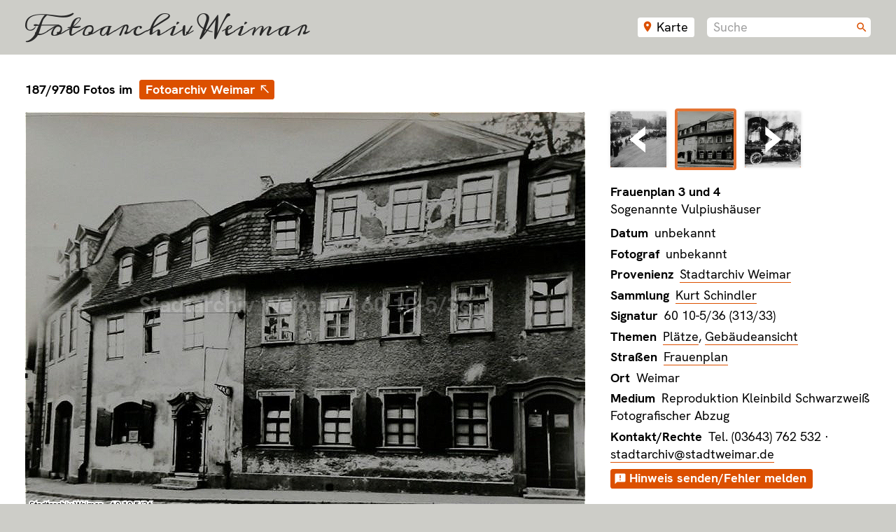

--- FILE ---
content_type: text/html; charset=utf-8
request_url: https://fotoarchiv.weimar.de/detail/9863/erstellungsdatum/desc/187/
body_size: 6343
content:
<!DOCTYPE html><html lang="de"><head><meta http-equiv="Content-Type" content="text/html; charset=UTF-8"><meta charset="utf-8"><title>Fotoarchiv Weimar · Detail · Frauenplan 3 und 4 · Stadtarchiv Weimar/60 10-5/36, (313/33)
      </title><meta name="apple-mobile-web-app-title" content="Fotoarchiv Weimar"><meta name="application-name" content="Fotoarchiv Weimar"><meta property="og:url" content="https://fotoarchiv.weimar.de/detail/9863/"><meta property="og:type" content="article"><meta property="og:title" content="Fotoarchiv Weimar — Frauenplan 3 und 4"><meta property="og:description" content="©  — 60 10-5/36"><meta property="og:image" content="https://fotoarchiv.weimar.de/image/preview/img/bestand/60-10-5-35-ds002ru-1602061707.jpg"><link href="https://fotoarchiv.weimar.de/workspace/css/screen.css" rel="stylesheet" media="screen" type="text/css"><link href="https://fotoarchiv.weimar.de/workspace/css/print.css" rel="stylesheet" media="print" type="text/css"><meta name="description" content="Das Fotoarchiv Weimar bietet die Möglichkeit Weimar-Fotografien verschiedener Provenienzen zentral zu betrachten."><meta name="robots" content="index, follow"><meta name="viewport" content="width=device-width, initial-scale=1"><script src="https://fotoarchiv.weimar.de/workspace/js/awesomplete.min.js"></script><link href="https://fotoarchiv.weimar.de/workspace/css/maplibre-gl.css" rel="stylesheet" media="screen" type="text/css"><script src="https://fotoarchiv.weimar.de/workspace/js/maplibre-gl.js"></script><script type="text/javascript">
      document.addEventListener('DOMContentLoaded', function() {

        // Daten für Foto holen und HTML-Vorschau generieren
        function vorschauHTML(fotoid) {
          const dURL = 'https://fotoarchiv.weimar.de/d/' + fotoid;
          return fetch(dURL)
          .then(res => res.text())
					.then(data => {
						// Handle data
						const parser = new DOMParser();
						const d = parser.parseFromString(data, 'text/html');
            const bildTitel = d.querySelector('h1').textContent;
						const bildPfad = d.querySelector('p').textContent;
						const HTMLstring = '<a href="https://fotoarchiv.weimar.de/detail/' + fotoid + '/" target="_blank" ><img src="https://fotoarchiv.weimar.de/image/karte' + bildPfad + '"/><span>' + bildTitel + '</span></a>';
						//const html = new DOMParser().parseFromString(HTMLstring, "text/xml");
						//return html;
						return HTMLstring;
					}).catch(error => {
						// Handle error
						console.log('Fehler beim Versuch die Bildddaten zu laden :’(', error);
					});
        }

        // schauen ob ein Häsch da ist bevor die Karte lädt!
        let hash = false;
        if (window.location.hash.length != 0) {
          hash = true;
        }

        // haben wir schon Image und Quellen geladen?
        let MarkersLoaded = false;

        // KARTE!
        var map = new maplibregl.Map({
          container: 'map',
          style: 'https://fotoarchiv.weimar.de/map/style/animaux-2023/style.json',
          center: [11.327,50.98],
          zoom: 16,
          maxZoom: 19,
          
          attributionControl: true,
          antialias: true
        });
        map.scrollZoom.disable();


        // EINZELFOTO
        
            // Marker
            const elCameraSVG = document.createElement('div');
            elCameraSVG.className = 'marker';
            // Position
            var posJetzt = new maplibregl.LngLat(11.328206,50.977460);

            // Markerlogik
            function addMarkerLayer() {
              map.setCenter(posJetzt);
              map.setZoom(17);
              new maplibregl.Marker({
                element: elCameraSVG,
                draggable: false,
                offset: [0, -24],
              }).setLngLat(posJetzt).addTo(map);
            }
            addMarkerLayer();
          


        // ÜBERSICHTSKARTEN
        
        // ENDE ÜBERSICHTSKARTEN

        // Map-Switcher reinholen
        
    class MapLibreStyleSwitcherControl {
      constructor(styles, defaultStyle) {
        this.styles = styles || MapLibreStyleSwitcherControl.DEFAULT_STYLES;
        this.defaultStyle =
          defaultStyle || MapLibreStyleSwitcherControl.DEFAULT_STYLE;
        this.onDocumentClick = this.onDocumentClick.bind(this);
      }
      getDefaultPosition() {
        const defaultPosition = "top-right";
        return defaultPosition;
      }
      onAdd(map) {
        this.map = map;
        this.controlContainer = document.createElement("div");
        this.controlContainer.classList.add("maplibregl-ctrl");
        this.controlContainer.classList.add("maplibregl-ctrl-group");
        this.mapStyleContainer = document.createElement("div");
        this.styleButton = document.createElement("button");
        this.styleButton.type = "button";
        this.mapStyleContainer.classList.add("maplibregl-style-list");
        let erster = true;
        for (const style of this.styles) {
          const styleElement = document.createElement("button");
          styleElement.type = "button";
          styleElement.innerText = style.title;
          styleElement.classList.add(
            style.title.replace(/[^a-z0-9-]/gi, "_")
          );
          styleElement.classList.add(
            'jahr' + style.title.substring(0,4)
          );
          styleElement.dataset.uri = JSON.stringify(style.uri);
          // Ersten Style als aktiv markieren
          if (erster == true) {
            styleElement.classList.add("active");
          }
          erster = false;
          styleElement.addEventListener("click", (event) => {
            const srcElement = event.srcElement;
            if (srcElement.classList.contains("active")) {
              return;
            }
            
            // actually SET map
            this.map.setStyle(JSON.parse(srcElement.dataset.uri));
            // Markerlayer beim Styling reinholen
            this.map.on('styledata', () => {
              this.map.once('idle', () => {
                addMarkerLayer();
              });
            });

            // this.mapStyleContainer.style.display = "block";
            // this.styleButton.style.display = "none";
            const elms =
              this.mapStyleContainer.getElementsByClassName("active");
            while (elms[0]) {
              elms[0].classList.remove("active");
            }
            srcElement.classList.add("active");
          });
          if (style.title === this.defaultStyle) {
            styleElement.classList.add("active");
          }
          this.mapStyleContainer.appendChild(styleElement);
        }
        this.styleButton.classList.add("maplibregl-style-list");
        this.styleButton.classList.add("maplibregl-style-switcher");
        this.styleButton.addEventListener("click", () => {
          this.styleButton.style.display = "none";
          this.mapStyleContainer.style.display = "block";
        });
        document.addEventListener("click", this.onDocumentClick);
        this.controlContainer.appendChild(this.styleButton);
        this.controlContainer.appendChild(this.mapStyleContainer);
        return this.controlContainer;
      }
      onRemove() {
        if (
          !this.controlContainer ||
          !this.controlContainer.parentNode ||
          !this.map ||
          !this.styleButton
        ) {
          return;
        }
        this.styleButton.removeEventListener("click", this.onDocumentClick);
        this.controlContainer.parentNode.removeChild(this.controlContainer);
        document.removeEventListener("click", this.onDocumentClick);
        this.map = undefined;
      }
      onDocumentClick(event) {
        if (
          this.controlContainer &&
          !this.controlContainer.contains(event.target) &&
          this.mapStyleContainer &&
          this.styleButton
        ) {
//             this.mapStyleContainer.style.display = "block";
//             this.styleButton.style.display = "none";
        }
      }
    }
    // https://github.com/maplibre/demotiles
    MapLibreStyleSwitcherControl.DEFAULT_STYLE = "Demotiles";
    MapLibreStyleSwitcherControl.DEFAULT_STYLES = [
      {
        title: "Demotiles",
        uri: "https://demotiles.maplibre.org/style.json",
      },
    ];
  

        // Set the controls for the heart of the sun
        map.addControl(new maplibregl.NavigationControl({
          visualizePitch: true,
        }), 'top-left');
        //map.addControl(new maplibregl.FullscreenControl(), 'top-left');

        // Styles
        var styles = (MapLibreStyleDefinition = [
          {
            title: "2023",
            uri: "https://fotoarchiv.weimar.de/map/style/animaux-2023/style.json",
          },
          {
            title: "1926 (unvollständig)",
            uri: "https://fotoarchiv.weimar.de/map/style/animaux-1926/style.json",
          },
        ]);
        map.addControl(new MapLibreStyleSwitcherControl(styles));

        // Karte dem Jahr anpassen
        

      });
    </script><script>document.addEventListener('DOMContentLoaded', function() {
    
			let Bild = atob('aHR0cHM6Ly9mb3RvYXJjaGl2LndlaW1hci5kZS9pbWFnZS9kZXRhaWwvaW1nL2Jlc3RhbmQvNjAtMTAtNS0zNS1kczAwMnJ1LTE2MDIwNjE3MDcuanBn');

      // Bild-Canvas
      var canvas = document.getElementById('vorschau');
      if (canvas.getContext){
        var context = canvas.getContext('2d');
        var img = new Image();
        function drawStroked(text, x, y) {
          context.font = "12px/15px 'HKGrotesk'";
          context.strokeStyle = 'rgba(255,255,255,0.95)';
          context.lineWidth = 4;
          context.strokeText(text, x, y);
          context.fillStyle = 'black';
          context.fillText(text, x, y);
        }
        img.onload = function(){
          context.drawImage(img, 0, 0, 800, 571);

          
            // Schärfefunktion für Schindler :)
            function sharpen(e,t,n,r){var i=[0,-1,0,-1,5,-1,0,-1,0],s=Math.round(Math.sqrt(i.length)),o=s*.5|0,u=e.createImageData(t,n),a=u.data,f=e.getImageData(0,0,t,n).data,l=n;while(l--){x=t;while(x--){var c=l,h=x,p=(l*t+x)*4,d=0,v=0,m=0,g=0;for(var y=0;y<s;y++){for(var b=0;b<s;b++){var w=c+y-o;var E=h+b-o;if(w>=0&&w<n&&E>=0&&E<t){var S=(w*t+E)*4;var T=i[y*s+b];d+=f[S]*T;v+=f[S+1]*T;m+=f[S+2]*T;g+=f[S+3]*T}}}a[p]=d*r+f[p]*(1-r);a[p+1]=v*r+f[p+1]*(1-r);a[p+2]=m*r+f[p+2]*(1-r);a[p+3]=f[p+3]}}e.putImageData(u,0,0)}
            sharpen(context, 800, 571, 0.5);
          

          // Text unten links
          drawStroked("Stadtarchiv Weimar – 60 10-5/36", 6, 565);

          // Watermark
          context.globalCompositeOperation = "screen";
          context.font = "bold 32px/32px 'HKGrotesk'";
          context.textAlign = 'center';
          context.fillStyle = 'rgba(255,255,255,0.2)';
          context.fillText("Stadtarchiv Weimar – 60 10-5/36", 400, 285.5);

          

        }

        img.src = Bild;

      }

      // Karten Einzelbild
      


        // Karte dem Jahr anpassen
        

    // Pfeile zum Navigieren
    document.addEventListener("keydown", (e) => {
      e = e || window.event;
      let target = e.target || e.srcElement;
      // Ausnahmen
      if (target.nodeName != 'INPUT' && target.nodeName != 'TEXTAREA') {
        var keyCode = e.keyCode || e.which,
        arrow = {left: 37, up: 38, right: 39, down: 40};
        switch (keyCode) {
          case arrow.left:
            let prev = document.getElementById('prev');
            if ( null != prev ) {
              prev.click();
            }
          break;
          case arrow.right:
            let next = document.getElementById('next');
            if ( null != next ) {
              next.click();
            }
          break;
        }
      }
    });


    // Frontend Editing
    

  });
  </script><script>
      /* Autocomplete für die Suche */
      document.addEventListener('DOMContentLoaded', function() {

        let suche = document.querySelector("#suche");
        let sAwe = new Awesomplete(suche);

        suche.addEventListener('input', function() {
					let term = suche.value;
          if (term.length >= 3) {
						const ajax = new XMLHttpRequest();
						let url = 'https://fotoarchiv.weimar.de/vorschlaege?term=' + term;

						ajax.onreadystatechange = function() {
							if (this.readyState == 4 && this.status == 200) {
								var data = JSON.parse(this.responseText);
								sAwe.list = data;
								sAwe.evaluate();
							}
            }
						ajax.open("GET", url, true);
						ajax.send();
          }
				});

				// Nach aktiver Auswahl abschicken
				suche.addEventListener('awesomplete-selectcomplete',function(){
					this.parentNode.parentNode.submit();
				});

      });
    </script><script>document.documentElement.className += " js";</script><link rel="icon" href="https://fotoarchiv.weimar.de/workspace/img/favicon.ico" sizes="any"><link rel="apple-touch-icon" href="https://fotoarchiv.weimar.de/workspace/img/favicon-ios.png"><link rel="mask-icon" href="https://fotoarchiv.weimar.de/workspace/img/favicon-pin.svg" color="rgb(220,80,0)"></head><body><header><h1><a href="https://fotoarchiv.weimar.de">Fotoarchiv Weimar</a></h1><div><a href="https://fotoarchiv.weimar.de/karte" class="kartenknopf">Karte</a><form action="https://fotoarchiv.weimar.de/suche/" method="get" class="suchfeld"><label for="stichworte">Suche</label><input name="stichworte" id="suche" placeholder="Suche" value="" autocomplete="off" spellcheck="false" autocorrect="off"><input name="richtung" type="hidden" value="desc"><input name="sortierung" type="hidden" value="score"></form></div></header><section class="detail"><h2>187/9780 Fotos im <a href="https://fotoarchiv.weimar.de/1/erstellungsdatum/desc">Fotoarchiv Weimar</a></h2><canvas width="800" height="571" id="vorschau" oncontextmenu="return false;"><p class="nocanvas">Ihr Browser wird vom Fotoarchiv nicht unterstützt. Bitte benutzen Sie einen modernen Browser mit <a href="http://caniuse.com/#feat=canvas" target="_blank">Canvas-Unterstützung</a>.</p><p class="nojs">Bitte aktivieren Sie JavaScript um die Fotos anzeigen zu können.</p></canvas><div class="rechts"><ul class="fotonav"><li class="davor"><a id="prev" title="Stephan Liebig, 60 14 K2-281/1, Fürstliches Leichenbegräbnis                  " href="https://fotoarchiv.weimar.de/detail/11986/erstellungsdatum/desc/186/"><img src="https://fotoarchiv.weimar.de/image/nav/img/bestand/K2-281_1.jpg" alt="Stephan Liebig, 60 14 K2-281/1, Fürstliches Leichenbegräbnis                  "><span class="bildnavpfeil">‹</span></a></li><li class="jetzt"><img src="https://fotoarchiv.weimar.de/image/nav/img/bestand/60-10-5-35-ds002ru-1602061707.jpg" alt="Stadtarchiv Weimar, 60 10-5/36, Frauenplan 3 und 4" title="Stadtarchiv Weimar, 60 10-5/36, Frauenplan 3 und 4"></li><li class="danach"><a id="next" title="Stephan Liebig, 60 14 K2-278/3, Jakobskirche" href="https://fotoarchiv.weimar.de/detail/11984/erstellungsdatum/desc/188/"><img src="https://fotoarchiv.weimar.de/image/nav/img/bestand/K2-278_3.jpg" alt="Stephan Liebig, 60 14 K2-278/3, Jakobskirche"><span class="bildnavpfeil">›</span></a></li></ul><div><div title="Zum Bearbeiten klicken."><h3 id="btitel">Frauenplan 3 und 4</h3><p>Sogenannte Vulpiushäuser</p></div></div><div><ul><li><h3>Datum</h3> unbekannt</li><li><h3>Fotograf</h3> unbekannt</li><li><h3>Provenienz</h3> <a href="https://fotoarchiv.weimar.de/sammlung/#stadtarchiv-weimar">Stadtarchiv Weimar</a></li><li><h3>Sammlung</h3> <a href="https://fotoarchiv.weimar.de/sammlung/5/">Kurt Schindler</a></li><li><h3>Signatur</h3> 60 10-5/36 (313/33)</li><li><h3>Themen</h3> <a href="https://fotoarchiv.weimar.de/thema/7765/">Plätze</a>, <a href="https://fotoarchiv.weimar.de/thema/7826/">Gebäudeansicht</a></li><li><h3>Straßen</h3> <a href="https://fotoarchiv.weimar.de/strasse/206/">Frauenplan</a></li><li><h3>Ort</h3> Weimar</li><li><h3>Medium</h3> Reproduktion Kleinbild Schwarzweiß Fotografischer Abzug </li><li><h3 id="kontakt">Kontakt/Rechte</h3><p>Tel. (03643) 762 532 · <a href="mailto:stadtarchiv@stadtweimar.de">stadtarchiv@stadtweimar.de</a></p></li></ul><h3 id="hinweis"><a href="#hinweis" class="knopf hinweis">Hinweis senden/Fehler melden</a></h3><div class="kontakt"><form method="post" action="https://fotoarchiv.weimar.de/detail/9863/erstellungsdatum/desc/187/#kontakt" enctype="multipart/form-data"><input name="MAX_FILE_SIZE" type="hidden" value="2097152"><input name="canofspam" value="e6837864a985106f905304b016f9b8040421400c" type="hidden"><input name="fields[foto]" type="hidden" value="9863"><label class="honig"><span>Dieses Feld nur ausfüllen wenn Du ein Roboter bist.</span><input name="email" value="" type="email"></label><label for="fields[text]">Text</label><textarea name="fields[text]" rows="10" cols="20"></textarea><label for="fields[name]">Vor-/Nachname*</label><input name="fields[name]" type="text" value=""><label for="fields[e-mail]">E-Mail*</label><input name="fields[e-mail]" type="text" value=""><label for="fields[tel]">Telefon*</label><input name="fields[tel]" type="text" value=""><p>* Bitte geben Sie Ihre Kontaktdaten ein, wenn Sie einverstanden sind, dass das Stadtarchiv Weimar Sie ggfs. zwecks Rückfragen kontaktieren darf. Eine anonyme Eingabe ist ebenfalls möglich. Durch das Absenden ihrer Nachricht erklären Sie sich mit unserer <a href="https://fotoarchiv.weimar.de/datenschutz/#hinweise">Datenschutzerklärung</a> einverstanden.</p><input name="action[hinweis]" type="submit" class="submit knopf senden" value="Absenden"><input name="send-email[subject]" value="Hinweisformular zu Foto https://fotoarchiv.weimar.de/symphony/publish/fotos/edit/9863" type="hidden"><input name="send-email[body]" value="fields[foto],fields[name],fields[e-mail],fields[tel],fields[text]" type="hidden"><input name="send-email[recipient]" value="stadtarchiv" type="hidden"></form></div><p class="erstellt">erstellt 07.10.2020, 11.08 Uhr<br>bearbeitet 29.04.2025, 14.30 Uhr</p></div></div></section><div id="map" class="detail"></div><footer><div><div class="links"><h1>Fotoarchiv Weimar</h1><p>Provenienz­über­greifen­de Re­cher­che in his­to­rischen Foto­beständen.</p><p>Das Foto­archiv Weimar ist ein Projekt der Stadt Weimar (<a href="https://fotoarchiv.weimar.de/provenienz/1/">Stadt­archiv</a> und <a href="https://fotoarchiv.weimar.de/provenienz/649/">Stadt­museum</a> Weimar). Jeg­liche nicht­auto­risierte Ver­wendung oder Ver­viel­fältigung der Fotos außer­halb dieser Web­site ver­boten. Sämt­liche Rechte ver­bleiben beim jeweiligen Rechteinhaber.</p><p><a href="https://fotoarchiv.weimar.de/impressum/">Impressum</a> · <a href="https://fotoarchiv.weimar.de/datenschutz/">Datenschutz</a> · <a href="https://fotoarchiv.weimar.de/hilfe/">Hilfe</a></p></div><div class="zeitsprung"><h3>Zeitsprung</h3><p>Historische &amp; gegenwärtige Fotografien im Vergleich: <a href="http://zeitsprung.weimar.jetzt/">zeitsprung.weimar.jetzt</a></p></div></div></footer></body></html>


--- FILE ---
content_type: text/javascript
request_url: https://fotoarchiv.weimar.de/workspace/js/maplibre-gl.js
body_size: 251131
content:
/**
 * MapLibre GL JS
 * @license 3-Clause BSD. Full text of license: https://github.com/maplibre/maplibre-gl-js/blob/v5.10.0/LICENSE.txt
 */
(function (global, factory) {
typeof exports === 'object' && typeof module !== 'undefined' ? module.exports = factory() :
typeof define === 'function' && define.amd ? define(factory) :
(global = typeof globalThis !== 'undefined' ? globalThis : global || self, global.maplibregl = factory());
})(this, (function () { 'use strict';

/* eslint-disable */

var maplibregl = {};
var modules = {};
function define(moduleName, _dependencies, moduleFactory) {
    modules[moduleName] = moduleFactory;

    // to get the list of modules see generated dist/maplibre-gl-dev.js file (look for `define(` calls)
    if (moduleName !== 'index') {
        return;
    }

    // we assume that when an index module is initializing then other modules are loaded already
    var workerBundleString = 'var sharedModule = {}; (' + modules.shared + ')(sharedModule); (' + modules.worker + ')(sharedModule);'

    var sharedModule = {};
    // the order of arguments of a module factory depends on rollup (it decides who is whose dependency)
    // to check the correct order, see dist/maplibre-gl-dev.js file (look for `define(` calls)
    // we assume that for our 3 chunks it will generate 3 modules and their order is predefined like the following
    modules.shared(sharedModule);
    modules.index(maplibregl, sharedModule);

    if (typeof window !== 'undefined') {
        maplibregl.setWorkerUrl(window.URL.createObjectURL(new Blob([workerBundleString], { type: 'text/javascript' })));
    }

    return maplibregl;
};



define("shared",["exports"],(function(t){"use strict";function e(t,e,r,n){return new(r||(r=Promise))((function(i,s){function a(t){try{l(n.next(t));}catch(t){s(t);}}function o(t){try{l(n.throw(t));}catch(t){s(t);}}function l(t){var e;t.done?i(t.value):(e=t.value,e instanceof r?e:new r((function(t){t(e);}))).then(a,o);}l((n=n.apply(t,e||[])).next());}))}function r(t,e){this.x=t,this.y=e;}function n(t){return t&&t.__esModule&&Object.prototype.hasOwnProperty.call(t,"default")?t.default:t}var i,s;"function"==typeof SuppressedError&&SuppressedError,r.prototype={clone(){return new r(this.x,this.y)},add(t){return this.clone()._add(t)},sub(t){return this.clone()._sub(t)},multByPoint(t){return this.clone()._multByPoint(t)},divByPoint(t){return this.clone()._divByPoint(t)},mult(t){return this.clone()._mult(t)},div(t){return this.clone()._div(t)},rotate(t){return this.clone()._rotate(t)},rotateAround(t,e){return this.clone()._rotateAround(t,e)},matMult(t){return this.clone()._matMult(t)},unit(){return this.clone()._unit()},perp(){return this.clone()._perp()},round(){return this.clone()._round()},mag(){return Math.sqrt(this.x*this.x+this.y*this.y)},equals(t){return this.x===t.x&&this.y===t.y},dist(t){return Math.sqrt(this.distSqr(t))},distSqr(t){const e=t.x-this.x,r=t.y-this.y;return e*e+r*r},angle(){return Math.atan2(this.y,this.x)},angleTo(t){return Math.atan2(this.y-t.y,this.x-t.x)},angleWith(t){return this.angleWithSep(t.x,t.y)},angleWithSep(t,e){return Math.atan2(this.x*e-this.y*t,this.x*t+this.y*e)},_matMult(t){const e=t[2]*this.x+t[3]*this.y;return this.x=t[0]*this.x+t[1]*this.y,this.y=e,this},_add(t){return this.x+=t.x,this.y+=t.y,this},_sub(t){return this.x-=t.x,this.y-=t.y,this},_mult(t){return this.x*=t,this.y*=t,this},_div(t){return this.x/=t,this.y/=t,this},_multByPoint(t){return this.x*=t.x,this.y*=t.y,this},_divByPoint(t){return this.x/=t.x,this.y/=t.y,this},_unit(){return this._div(this.mag()),this},_perp(){const t=this.y;return this.y=this.x,this.x=-t,this},_rotate(t){const e=Math.cos(t),r=Math.sin(t),n=r*this.x+e*this.y;return this.x=e*this.x-r*this.y,this.y=n,this},_rotateAround(t,e){const r=Math.cos(t),n=Math.sin(t),i=e.y+n*(this.x-e.x)+r*(this.y-e.y);return this.x=e.x+r*(this.x-e.x)-n*(this.y-e.y),this.y=i,this},_round(){return this.x=Math.round(this.x),this.y=Math.round(this.y),this},constructor:r},r.convert=function(t){if(t instanceof r)return t;if(Array.isArray(t))return new r(+t[0],+t[1]);if(void 0!==t.x&&void 0!==t.y)return new r(+t.x,+t.y);throw new Error("Expected [x, y] or {x, y} point format")};var a=function(){if(s)return i;function t(t,e,r,n){this.cx=3*t,this.bx=3*(r-t)-this.cx,this.ax=1-this.cx-this.bx,this.cy=3*e,this.by=3*(n-e)-this.cy,this.ay=1-this.cy-this.by,this.p1x=t,this.p1y=e,this.p2x=r,this.p2y=n;}return s=1,i=t,t.prototype={sampleCurveX:function(t){return ((this.ax*t+this.bx)*t+this.cx)*t},sampleCurveY:function(t){return ((this.ay*t+this.by)*t+this.cy)*t},sampleCurveDerivativeX:function(t){return (3*this.ax*t+2*this.bx)*t+this.cx},solveCurveX:function(t,e){if(void 0===e&&(e=1e-6),t<0)return 0;if(t>1)return 1;for(var r=t,n=0;n<8;n++){var i=this.sampleCurveX(r)-t;if(Math.abs(i)<e)return r;var s=this.sampleCurveDerivativeX(r);if(Math.abs(s)<1e-6)break;r-=i/s;}var a=0,o=1;for(r=t,n=0;n<20&&(i=this.sampleCurveX(r),!(Math.abs(i-t)<e));n++)t>i?a=r:o=r,r=.5*(o-a)+a;return r},solve:function(t,e){return this.sampleCurveY(this.solveCurveX(t,e))}},i}(),o=n(a);let l,u;function c(){return null==l&&(l="undefined"!=typeof OffscreenCanvas&&new OffscreenCanvas(1,1).getContext("2d")&&"function"==typeof createImageBitmap),l}function h(){if(null==u&&(u=!1,c())){const t=5,e=new OffscreenCanvas(t,t).getContext("2d",{willReadFrequently:!0});if(e){for(let r=0;r<t*t;r++){const n=4*r;e.fillStyle=`rgb(${n},${n+1},${n+2})`,e.fillRect(r%t,Math.floor(r/t),1,1);}const r=e.getImageData(0,0,t,t).data;for(let e=0;e<t*t*4;e++)if(e%4!=3&&r[e]!==e){u=!0;break}}}return u||!1}var p=1e-6,f="undefined"!=typeof Float32Array?Float32Array:Array;function d(){var t=new f(9);return f!=Float32Array&&(t[1]=0,t[2]=0,t[3]=0,t[5]=0,t[6]=0,t[7]=0),t[0]=1,t[4]=1,t[8]=1,t}function y(t){return t[0]=1,t[1]=0,t[2]=0,t[3]=0,t[4]=0,t[5]=1,t[6]=0,t[7]=0,t[8]=0,t[9]=0,t[10]=1,t[11]=0,t[12]=0,t[13]=0,t[14]=0,t[15]=1,t}function m(){var t=new f(3);return f!=Float32Array&&(t[0]=0,t[1]=0,t[2]=0),t}function g(t){var e=t[0],r=t[1],n=t[2];return Math.sqrt(e*e+r*r+n*n)}function x(t,e,r){var n=new f(3);return n[0]=t,n[1]=e,n[2]=r,n}function v(t,e,r){return t[0]=e[0]+r[0],t[1]=e[1]+r[1],t[2]=e[2]+r[2],t}function b(t,e,r){return t[0]=e[0]*r,t[1]=e[1]*r,t[2]=e[2]*r,t}function w(t,e,r){var n=e[0],i=e[1],s=e[2],a=r[0],o=r[1],l=r[2];return t[0]=i*l-s*o,t[1]=s*a-n*l,t[2]=n*o-i*a,t}var _,S=g;function A(t,e,r){var n=e[0],i=e[1],s=e[2],a=e[3];return t[0]=r[0]*n+r[4]*i+r[8]*s+r[12]*a,t[1]=r[1]*n+r[5]*i+r[9]*s+r[13]*a,t[2]=r[2]*n+r[6]*i+r[10]*s+r[14]*a,t[3]=r[3]*n+r[7]*i+r[11]*s+r[15]*a,t}function k(){var t=new f(4);return f!=Float32Array&&(t[0]=0,t[1]=0,t[2]=0),t[3]=1,t}function M(t,e,r,n){var i=arguments.length>4&&void 0!==arguments[4]?arguments[4]:"zyx",s=Math.PI/360;e*=s,n*=s,r*=s;var a=Math.sin(e),o=Math.cos(e),l=Math.sin(r),u=Math.cos(r),c=Math.sin(n),h=Math.cos(n);switch(i){case "xyz":t[0]=a*u*h+o*l*c,t[1]=o*l*h-a*u*c,t[2]=o*u*c+a*l*h,t[3]=o*u*h-a*l*c;break;case "xzy":t[0]=a*u*h-o*l*c,t[1]=o*l*h-a*u*c,t[2]=o*u*c+a*l*h,t[3]=o*u*h+a*l*c;break;case "yxz":t[0]=a*u*h+o*l*c,t[1]=o*l*h-a*u*c,t[2]=o*u*c-a*l*h,t[3]=o*u*h+a*l*c;break;case "yzx":t[0]=a*u*h+o*l*c,t[1]=o*l*h+a*u*c,t[2]=o*u*c-a*l*h,t[3]=o*u*h-a*l*c;break;case "zxy":t[0]=a*u*h-o*l*c,t[1]=o*l*h+a*u*c,t[2]=o*u*c+a*l*h,t[3]=o*u*h-a*l*c;break;case "zyx":t[0]=a*u*h-o*l*c,t[1]=o*l*h+a*u*c,t[2]=o*u*c-a*l*h,t[3]=o*u*h+a*l*c;break;default:throw new Error("Unknown angle order "+i)}return t}function I(){var t=new f(2);return f!=Float32Array&&(t[0]=0,t[1]=0),t}function z(t,e){var r=new f(2);return r[0]=t,r[1]=e,r}m(),_=new f(4),f!=Float32Array&&(_[0]=0,_[1]=0,_[2]=0,_[3]=0),m(),x(1,0,0),x(0,1,0),k(),k(),d(),I();const P=8192;function C(t,e,r){return e*(P/(t.tileSize*Math.pow(2,r-t.tileID.overscaledZ)))}function E(t,e){return (t%e+e)%e}function T(t,e,r){return t*(1-r)+e*r}function B(t){if(t<=0)return 0;if(t>=1)return 1;const e=t*t,r=e*t;return 4*(t<.5?r:3*(t-e)+r-.75)}function V(t,e,r,n){const i=new o(t,e,r,n);return t=>i.solve(t)}const F=V(.25,.1,.25,1);function D(t,e,r){return Math.min(r,Math.max(e,t))}function $(t,e,r){const n=r-e,i=((t-e)%n+n)%n+e;return i===e?r:i}function L(t,...e){for(const r of e)for(const e in r)t[e]=r[e];return t}let O=1;function R(t,e,r){const n={};for(const r in t)n[r]=e.call(this,t[r],r,t);return n}function U(t,e,r){const n={};for(const r in t)e.call(this,t[r],r,t)&&(n[r]=t[r]);return n}function j(t){return Array.isArray(t)?t.map(j):"object"==typeof t&&t?R(t,j):t}const N={};function q(t){N[t]||("undefined"!=typeof console&&console.warn(t),N[t]=!0);}function G(t,e,r){return (r.y-t.y)*(e.x-t.x)>(e.y-t.y)*(r.x-t.x)}function X(t){return "undefined"!=typeof WorkerGlobalScope&&void 0!==t&&t instanceof WorkerGlobalScope}let Z=null;function Y(t){if(null==Z){const e=t.navigator?t.navigator.userAgent:null;Z=!!t.safari||!(!e||!(/\b(iPad|iPhone|iPod)\b/.test(e)||e.match("Safari")&&!e.match("Chrome")));}return Z}function H(t){return "undefined"!=typeof ImageBitmap&&t instanceof ImageBitmap}const K="[data-uri]";function J(t,r,n,i,s){return e(this,void 0,void 0,(function*(){if("undefined"==typeof VideoFrame)throw new Error("VideoFrame not supported");const e=new VideoFrame(t,{timestamp:0});try{const a=null==e?void 0:e.format;if(!a||!a.startsWith("BGR")&&!a.startsWith("RGB"))throw new Error(`Unrecognized format ${a}`);const o=a.startsWith("BGR"),l=new Uint8ClampedArray(i*s*4);if(yield e.copyTo(l,function(t,e,r,n,i){const s=4*Math.max(-e,0),a=(Math.max(0,r)-r)*n*4+s,o=4*n,l=Math.max(0,e),u=Math.max(0,r);return {rect:{x:l,y:u,width:Math.min(t.width,e+n)-l,height:Math.min(t.height,r+i)-u},layout:[{offset:a,stride:o}]}}(t,r,n,i,s)),o)for(let t=0;t<l.length;t+=4){const e=l[t];l[t]=l[t+2],l[t+2]=e;}return l}finally{e.close();}}))}let W,Q;function tt(t,e,r,n){return t.addEventListener(e,r,n),{unsubscribe:()=>{t.removeEventListener(e,r,n);}}}function et(t){return t*Math.PI/180}function rt(t){return t/Math.PI*180}const nt={touchstart:!0,touchmove:!0,touchmoveWindow:!0,touchend:!0,touchcancel:!0},it={dblclick:!0,click:!0,mouseover:!0,mouseout:!0,mousedown:!0,mousemove:!0,mousemoveWindow:!0,mouseup:!0,mouseupWindow:!0,contextmenu:!0,wheel:!0},st="AbortError";function at(){return new Error(st)}const ot={MAX_PARALLEL_IMAGE_REQUESTS:16,MAX_PARALLEL_IMAGE_REQUESTS_PER_FRAME:8,MAX_TILE_CACHE_ZOOM_LEVELS:5,REGISTERED_PROTOCOLS:{},WORKER_URL:""};function lt(t){return ot.REGISTERED_PROTOCOLS[t.substring(0,t.indexOf("://"))]}const ut="global-dispatcher";class ct extends Error{constructor(t,e,r,n){super(`AJAXError: ${e} (${t}): ${r}`),this.status=t,this.statusText=e,this.url=r,this.body=n;}}const ht=()=>X(self)?self.worker&&self.worker.referrer:("blob:"===window.location.protocol?window.parent:window).location.href,pt=function(t,r){if(/:\/\//.test(t.url)&&!/^https?:|^file:/.test(t.url)){const e=lt(t.url);if(e)return e(t,r);if(X(self)&&self.worker&&self.worker.actor)return self.worker.actor.sendAsync({type:"GR",data:t,targetMapId:ut},r)}if(!(/^file:/.test(n=t.url)||/^file:/.test(ht())&&!/^\w+:/.test(n))){if(fetch&&Request&&AbortController&&Object.prototype.hasOwnProperty.call(Request.prototype,"signal"))return function(t,r){return e(this,void 0,void 0,(function*(){const e=new Request(t.url,{method:t.method||"GET",body:t.body,credentials:t.credentials,headers:t.headers,cache:t.cache,referrer:ht(),signal:r.signal});let n,i;"json"!==t.type||e.headers.has("Accept")||e.headers.set("Accept","application/json");try{n=yield fetch(e);}catch(e){throw new ct(0,e.message,t.url,new Blob)}if(!n.ok){const e=yield n.blob();throw new ct(n.status,n.statusText,t.url,e)}i="arrayBuffer"===t.type||"image"===t.type?n.arrayBuffer():"json"===t.type?n.json():n.text();const s=yield i;if(r.signal.aborted)throw at();return {data:s,cacheControl:n.headers.get("Cache-Control"),expires:n.headers.get("Expires")}}))}(t,r);if(X(self)&&self.worker&&self.worker.actor)return self.worker.actor.sendAsync({type:"GR",data:t,mustQueue:!0,targetMapId:ut},r)}var n;return function(t,e){return new Promise(((r,n)=>{var i;const s=new XMLHttpRequest;s.open(t.method||"GET",t.url,!0),"arrayBuffer"!==t.type&&"image"!==t.type||(s.responseType="arraybuffer");for(const e in t.headers)s.setRequestHeader(e,t.headers[e]);"json"===t.type&&(s.responseType="text",(null===(i=t.headers)||void 0===i?void 0:i.Accept)||s.setRequestHeader("Accept","application/json")),s.withCredentials="include"===t.credentials,s.onerror=()=>{n(new Error(s.statusText));},s.onload=()=>{if(!e.signal.aborted)if((s.status>=200&&s.status<300||0===s.status)&&null!==s.response){let e=s.response;if("json"===t.type)try{e=JSON.parse(s.response);}catch(t){return void n(t)}r({data:e,cacheControl:s.getResponseHeader("Cache-Control"),expires:s.getResponseHeader("Expires")});}else {const e=new Blob([s.response],{type:s.getResponseHeader("Content-Type")});n(new ct(s.status,s.statusText,t.url,e));}},e.signal.addEventListener("abort",(()=>{s.abort(),n(at());})),s.send(t.body);}))}(t,r)};function ft(t){if(!t||t.indexOf("://")<=0||0===t.indexOf("data:image/")||0===t.indexOf("blob:"))return !0;const e=new URL(t),r=window.location;return e.protocol===r.protocol&&e.host===r.host}function dt(t,e,r){r[t]&&-1!==r[t].indexOf(e)||(r[t]=r[t]||[],r[t].push(e));}function yt(t,e,r){if(r&&r[t]){const n=r[t].indexOf(e);-1!==n&&r[t].splice(n,1);}}class mt{constructor(t,e={}){L(this,e),this.type=t;}}class gt extends mt{constructor(t,e={}){super("error",L({error:t},e));}}class xt{on(t,e){return this._listeners=this._listeners||{},dt(t,e,this._listeners),{unsubscribe:()=>{this.off(t,e);}}}off(t,e){return yt(t,e,this._listeners),yt(t,e,this._oneTimeListeners),this}once(t,e){return e?(this._oneTimeListeners=this._oneTimeListeners||{},dt(t,e,this._oneTimeListeners),this):new Promise((e=>this.once(t,e)))}fire(t,e){"string"==typeof t&&(t=new mt(t,e||{}));const r=t.type;if(this.listens(r)){t.target=this;const e=this._listeners&&this._listeners[r]?this._listeners[r].slice():[];for(const r of e)r.call(this,t);const n=this._oneTimeListeners&&this._oneTimeListeners[r]?this._oneTimeListeners[r].slice():[];for(const e of n)yt(r,e,this._oneTimeListeners),e.call(this,t);const i=this._eventedParent;i&&(L(t,"function"==typeof this._eventedParentData?this._eventedParentData():this._eventedParentData),i.fire(t));}else t instanceof gt&&console.error(t.error);return this}listens(t){return this._listeners&&this._listeners[t]&&this._listeners[t].length>0||this._oneTimeListeners&&this._oneTimeListeners[t]&&this._oneTimeListeners[t].length>0||this._eventedParent&&this._eventedParent.listens(t)}setEventedParent(t,e){return this._eventedParent=t,this._eventedParentData=e,this}}var vt={$version:8,$root:{version:{required:!0,type:"enum",values:[8]},name:{type:"string"},metadata:{type:"*"},center:{type:"array",value:"number"},centerAltitude:{type:"number"},zoom:{type:"number"},bearing:{type:"number",default:0,period:360,units:"degrees"},pitch:{type:"number",default:0,units:"degrees"},roll:{type:"number",default:0,units:"degrees"},state:{type:"state",default:{}},light:{type:"light"},sky:{type:"sky"},projection:{type:"projection"},terrain:{type:"terrain"},sources:{required:!0,type:"sources"},sprite:{type:"sprite"},glyphs:{type:"string"},"font-faces":{type:"array",value:"fontFaces"},transition:{type:"transition"},layers:{required:!0,type:"array",value:"layer"}},sources:{"*":{type:"source"}},source:["source_vector","source_raster","source_raster_dem","source_geojson","source_video","source_image"],source_vector:{type:{required:!0,type:"enum",values:{vector:{}}},url:{type:"string"},tiles:{type:"array",value:"string"},bounds:{type:"array",value:"number",length:4,default:[-180,-85.051129,180,85.051129]},scheme:{type:"enum",values:{xyz:{},tms:{}},default:"xyz"},minzoom:{type:"number",default:0},maxzoom:{type:"number",default:22},attribution:{type:"string"},promoteId:{type:"promoteId"},volatile:{type:"boolean",default:!1},encoding:{type:"enum",values:{mvt:{},mlt:{}},default:"mvt"},"*":{type:"*"}},source_raster:{type:{required:!0,type:"enum",values:{raster:{}}},url:{type:"string"},tiles:{type:"array",value:"string"},bounds:{type:"array",value:"number",length:4,default:[-180,-85.051129,180,85.051129]},minzoom:{type:"number",default:0},maxzoom:{type:"number",default:22},tileSize:{type:"number",default:512,units:"pixels"},scheme:{type:"enum",values:{xyz:{},tms:{}},default:"xyz"},attribution:{type:"string"},volatile:{type:"boolean",default:!1},"*":{type:"*"}},source_raster_dem:{type:{required:!0,type:"enum",values:{"raster-dem":{}}},url:{type:"string"},tiles:{type:"array",value:"string"},bounds:{type:"array",value:"number",length:4,default:[-180,-85.051129,180,85.051129]},minzoom:{type:"number",default:0},maxzoom:{type:"number",default:22},tileSize:{type:"number",default:512,units:"pixels"},attribution:{type:"string"},encoding:{type:"enum",values:{terrarium:{},mapbox:{},custom:{}},default:"mapbox"},redFactor:{type:"number",default:1},blueFactor:{type:"number",default:1},greenFactor:{type:"number",default:1},baseShift:{type:"number",default:0},volatile:{type:"boolean",default:!1},"*":{type:"*"}},source_geojson:{type:{required:!0,type:"enum",values:{geojson:{}}},data:{required:!0,type:"*"},maxzoom:{type:"number",default:18},attribution:{type:"string"},buffer:{type:"number",default:128,maximum:512,minimum:0},filter:{type:"*"},tolerance:{type:"number",default:.375},cluster:{type:"boolean",default:!1},clusterRadius:{type:"number",default:50,minimum:0},clusterMaxZoom:{type:"number"},clusterMinPoints:{type:"number"},clusterProperties:{type:"*"},lineMetrics:{type:"boolean",default:!1},generateId:{type:"boolean",default:!1},promoteId:{type:"promoteId"}},source_video:{type:{required:!0,type:"enum",values:{video:{}}},urls:{required:!0,type:"array",value:"string"},coordinates:{required:!0,type:"array",length:4,value:{type:"array",length:2,value:"number"}}},source_image:{type:{required:!0,type:"enum",values:{image:{}}},url:{required:!0,type:"string"},coordinates:{required:!0,type:"array",length:4,value:{type:"array",length:2,value:"number"}}},layer:{id:{type:"string",required:!0},type:{type:"enum",values:{fill:{},line:{},symbol:{},circle:{},heatmap:{},"fill-extrusion":{},raster:{},hillshade:{},"color-relief":{},background:{}},required:!0},metadata:{type:"*"},source:{type:"string"},"source-layer":{type:"string"},minzoom:{type:"number",minimum:0,maximum:24},maxzoom:{type:"number",minimum:0,maximum:24},filter:{type:"filter"},layout:{type:"layout"},paint:{type:"paint"}},layout:["layout_fill","layout_line","layout_circle","layout_heatmap","layout_fill-extrusion","layout_symbol","layout_raster","layout_hillshade","layout_color-relief","layout_background"],layout_background:{visibility:{type:"enum",values:{visible:{},none:{}},default:"visible","property-type":"constant"}},layout_fill:{"fill-sort-key":{type:"number",expression:{interpolated:!1,parameters:["zoom","feature"]},"property-type":"data-driven"},visibility:{type:"enum",values:{visible:{},none:{}},default:"visible","property-type":"constant"}},layout_circle:{"circle-sort-key":{type:"number",expression:{interpolated:!1,parameters:["zoom","feature"]},"property-type":"data-driven"},visibility:{type:"enum",values:{visible:{},none:{}},default:"visible","property-type":"constant"}},layout_heatmap:{visibility:{type:"enum",values:{visible:{},none:{}},default:"visible","property-type":"constant"}},"layout_fill-extrusion":{visibility:{type:"enum",values:{visible:{},none:{}},default:"visible","property-type":"constant"}},layout_line:{"line-cap":{type:"enum",values:{butt:{},round:{},square:{}},default:"butt",expression:{interpolated:!1,parameters:["zoom"]},"property-type":"data-constant"},"line-join":{type:"enum",values:{bevel:{},round:{},miter:{}},default:"miter",expression:{interpolated:!1,parameters:["zoom","feature"]},"property-type":"data-driven"},"line-miter-limit":{type:"number",default:2,requires:[{"line-join":"miter"}],expression:{interpolated:!0,parameters:["zoom"]},"property-type":"data-constant"},"line-round-limit":{type:"number",default:1.05,requires:[{"line-join":"round"}],expression:{interpolated:!0,parameters:["zoom"]},"property-type":"data-constant"},"line-sort-key":{type:"number",expression:{interpolated:!1,parameters:["zoom","feature"]},"property-type":"data-driven"},visibility:{type:"enum",values:{visible:{},none:{}},default:"visible","property-type":"constant"}},layout_symbol:{"symbol-placement":{type:"enum",values:{point:{},line:{},"line-center":{}},default:"point",expression:{interpolated:!1,parameters:["zoom"]},"property-type":"data-constant"},"symbol-spacing":{type:"number",default:250,minimum:1,units:"pixels",requires:[{"symbol-placement":"line"}],expression:{interpolated:!0,parameters:["zoom"]},"property-type":"data-constant"},"symbol-avoid-edges":{type:"boolean",default:!1,expression:{interpolated:!1,parameters:["zoom"]},"property-type":"data-constant"},"symbol-sort-key":{type:"number",expression:{interpolated:!1,parameters:["zoom","feature"]},"property-type":"data-driven"},"symbol-z-order":{type:"enum",values:{auto:{},"viewport-y":{},source:{}},default:"auto",expression:{interpolated:!1,parameters:["zoom"]},"property-type":"data-constant"},"icon-allow-overlap":{type:"boolean",default:!1,requires:["icon-image",{"!":"icon-overlap"}],expression:{interpolated:!1,parameters:["zoom"]},"property-type":"data-constant"},"icon-overlap":{type:"enum",values:{never:{},always:{},cooperative:{}},requires:["icon-image"],expression:{interpolated:!1,parameters:["zoom"]},"property-type":"data-constant"},"icon-ignore-placement":{type:"boolean",default:!1,requires:["icon-image"],expression:{interpolated:!1,parameters:["zoom"]},"property-type":"data-constant"},"icon-optional":{type:"boolean",default:!1,requires:["icon-image","text-field"],expression:{interpolated:!1,parameters:["zoom"]},"property-type":"data-constant"},"icon-rotation-alignment":{type:"enum",values:{map:{},viewport:{},auto:{}},default:"auto",requires:["icon-image"],expression:{interpolated:!1,parameters:["zoom"]},"property-type":"data-constant"},"icon-size":{type:"number",default:1,minimum:0,units:"factor of the original icon size",requires:["icon-image"],expression:{interpolated:!0,parameters:["zoom","feature"]},"property-type":"data-driven"},"icon-text-fit":{type:"enum",values:{none:{},width:{},height:{},both:{}},default:"none",requires:["icon-image","text-field"],expression:{interpolated:!1,parameters:["zoom"]},"property-type":"data-constant"},"icon-text-fit-padding":{type:"array",value:"number",length:4,default:[0,0,0,0],units:"pixels",requires:["icon-image","text-field",{"icon-text-fit":["both","width","height"]}],expression:{interpolated:!0,parameters:["zoom"]},"property-type":"data-constant"},"icon-image":{type:"resolvedImage",tokens:!0,expression:{interpolated:!1,parameters:["zoom","feature"]},"property-type":"data-driven"},"icon-rotate":{type:"number",default:0,period:360,units:"degrees",requires:["icon-image"],expression:{interpolated:!0,parameters:["zoom","feature"]},"property-type":"data-driven"},"icon-padding":{type:"padding",default:[2],units:"pixels",requires:["icon-image"],expression:{interpolated:!0,parameters:["zoom","feature"]},"property-type":"data-driven"},"icon-keep-upright":{type:"boolean",default:!1,requires:["icon-image",{"icon-rotation-alignment":"map"},{"symbol-placement":["line","line-center"]}],expression:{interpolated:!1,parameters:["zoom"]},"property-type":"data-constant"},"icon-offset":{type:"array",value:"number",length:2,default:[0,0],requires:["icon-image"],expression:{interpolated:!0,parameters:["zoom","feature"]},"property-type":"data-driven"},"icon-anchor":{type:"enum",values:{center:{},left:{},right:{},top:{},bottom:{},"top-left":{},"top-right":{},"bottom-left":{},"bottom-right":{}},default:"center",requires:["icon-image"],expression:{interpolated:!1,parameters:["zoom","feature"]},"property-type":"data-driven"},"icon-pitch-alignment":{type:"enum",values:{map:{},viewport:{},auto:{}},default:"auto",requires:["icon-image"],expression:{interpolated:!1,parameters:["zoom"]},"property-type":"data-constant"},"text-pitch-alignment":{type:"enum",values:{map:{},viewport:{},auto:{}},default:"auto",requires:["text-field"],expression:{interpolated:!1,parameters:["zoom"]},"property-type":"data-constant"},"text-rotation-alignment":{type:"enum",values:{map:{},viewport:{},"viewport-glyph":{},auto:{}},default:"auto",requires:["text-field"],expression:{interpolated:!1,parameters:["zoom"]},"property-type":"data-constant"},"text-field":{type:"formatted",default:"",tokens:!0,expression:{interpolated:!1,parameters:["zoom","feature"]},"property-type":"data-driven"},"text-font":{type:"array",value:"string",default:["Open Sans Regular","Arial Unicode MS Regular"],requires:["text-field"],expression:{interpolated:!1,parameters:["zoom","feature"]},"property-type":"data-driven"},"text-size":{type:"number",default:16,minimum:0,units:"pixels",requires:["text-field"],expression:{interpolated:!0,parameters:["zoom","feature"]},"property-type":"data-driven"},"text-max-width":{type:"number",default:10,minimum:0,units:"ems",requires:["text-field"],expression:{interpolated:!0,parameters:["zoom","feature"]},"property-type":"data-driven"},"text-line-height":{type:"number",default:1.2,units:"ems",requires:["text-field"],expression:{interpolated:!0,parameters:["zoom"]},"property-type":"data-constant"},"text-letter-spacing":{type:"number",default:0,units:"ems",requires:["text-field"],expression:{interpolated:!0,parameters:["zoom","feature"]},"property-type":"data-driven"},"text-justify":{type:"enum",values:{auto:{},left:{},center:{},right:{}},default:"center",requires:["text-field"],expression:{interpolated:!1,parameters:["zoom","feature"]},"property-type":"data-driven"},"text-radial-offset":{type:"number",units:"ems",default:0,requires:["text-field"],"property-type":"data-driven",expression:{interpolated:!0,parameters:["zoom","feature"]}},"text-variable-anchor":{type:"array",value:"enum",values:{center:{},left:{},right:{},top:{},bottom:{},"top-left":{},"top-right":{},"bottom-left":{},"bottom-right":{}},requires:["text-field",{"symbol-placement":["point"]}],expression:{interpolated:!1,parameters:["zoom"]},"property-type":"data-constant"},"text-variable-anchor-offset":{type:"variableAnchorOffsetCollection",requires:["text-field",{"symbol-placement":["point"]}],expression:{interpolated:!0,parameters:["zoom","feature"]},"property-type":"data-driven"},"text-anchor":{type:"enum",values:{center:{},left:{},right:{},top:{},bottom:{},"top-left":{},"top-right":{},"bottom-left":{},"bottom-right":{}},default:"center",requires:["text-field",{"!":"text-variable-anchor"}],expression:{interpolated:!1,parameters:["zoom","feature"]},"property-type":"data-driven"},"text-max-angle":{type:"number",default:45,units:"degrees",requires:["text-field",{"symbol-placement":["line","line-center"]}],expression:{interpolated:!0,parameters:["zoom"]},"property-type":"data-constant"},"text-writing-mode":{type:"array",value:"enum",values:{horizontal:{},vertical:{}},requires:["text-field",{"symbol-placement":["point"]}],expression:{interpolated:!1,parameters:["zoom"]},"property-type":"data-constant"},"text-rotate":{type:"number",default:0,period:360,units:"degrees",requires:["text-field"],expression:{interpolated:!0,parameters:["zoom","feature"]},"property-type":"data-driven"},"text-padding":{type:"number",default:2,minimum:0,units:"pixels",requires:["text-field"],expression:{interpolated:!0,parameters:["zoom"]},"property-type":"data-constant"},"text-keep-upright":{type:"boolean",default:!0,requires:["text-field",{"text-rotation-alignment":"map"},{"symbol-placement":["line","line-center"]}],expression:{interpolated:!1,parameters:["zoom"]},"property-type":"data-constant"},"text-transform":{type:"enum",values:{none:{},uppercase:{},lowercase:{}},default:"none",requires:["text-field"],expression:{interpolated:!1,parameters:["zoom","feature"]},"property-type":"data-driven"},"text-offset":{type:"array",value:"number",units:"ems",length:2,default:[0,0],requires:["text-field",{"!":"text-radial-offset"}],expression:{interpolated:!0,parameters:["zoom","feature"]},"property-type":"data-driven"},"text-allow-overlap":{type:"boolean",default:!1,requires:["text-field",{"!":"text-overlap"}],expression:{interpolated:!1,parameters:["zoom"]},"property-type":"data-constant"},"text-overlap":{type:"enum",values:{never:{},always:{},cooperative:{}},requires:["text-field"],expression:{interpolated:!1,parameters:["zoom"]},"property-type":"data-constant"},"text-ignore-placement":{type:"boolean",default:!1,requires:["text-field"],expression:{interpolated:!1,parameters:["zoom"]},"property-type":"data-constant"},"text-optional":{type:"boolean",default:!1,requires:["text-field","icon-image"],expression:{interpolated:!1,parameters:["zoom"]},"property-type":"data-constant"},visibility:{type:"enum",values:{visible:{},none:{}},default:"visible","property-type":"constant"}},layout_raster:{visibility:{type:"enum",values:{visible:{},none:{}},default:"visible","property-type":"constant"}},layout_hillshade:{visibility:{type:"enum",values:{visible:{},none:{}},default:"visible","property-type":"constant"}},"layout_color-relief":{visibility:{type:"enum",values:{visible:{},none:{}},default:"visible","property-type":"constant"}},filter:{type:"array",value:"*"},filter_operator:{type:"enum",values:{"==":{},"!=":{},">":{},">=":{},"<":{},"<=":{},in:{},"!in":{},all:{},any:{},none:{},has:{},"!has":{}}},geometry_type:{type:"enum",values:{Point:{},LineString:{},Polygon:{}}},function:{expression:{type:"expression"},stops:{type:"array",value:"function_stop"},base:{type:"number",default:1,minimum:0},property:{type:"string",default:"$zoom"},type:{type:"enum",values:{identity:{},exponential:{},interval:{},categorical:{}},default:"exponential"},colorSpace:{type:"enum",values:{rgb:{},lab:{},hcl:{}},default:"rgb"},default:{type:"*",required:!1}},function_stop:{type:"array",minimum:0,maximum:24,value:["number","color"],length:2},expression:{type:"array",value:"*",minimum:1},light:{anchor:{type:"enum",default:"viewport",values:{map:{},viewport:{}},"property-type":"data-constant",transition:!1,expression:{interpolated:!1,parameters:["zoom"]}},position:{type:"array",default:[1.15,210,30],length:3,value:"number","property-type":"data-constant",transition:!0,expression:{interpolated:!0,parameters:["zoom"]}},color:{type:"color","property-type":"data-constant",default:"#ffffff",expression:{interpolated:!0,parameters:["zoom"]},transition:!0},intensity:{type:"number","property-type":"data-constant",default:.5,minimum:0,maximum:1,expression:{interpolated:!0,parameters:["zoom"]},transition:!0}},sky:{"sky-color":{type:"color","property-type":"data-constant",default:"#88C6FC",expression:{interpolated:!0,parameters:["zoom"]},transition:!0},"horizon-color":{type:"color","property-type":"data-constant",default:"#ffffff",expression:{interpolated:!0,parameters:["zoom"]},transition:!0},"fog-color":{type:"color","property-type":"data-constant",default:"#ffffff",expression:{interpolated:!0,parameters:["zoom"]},transition:!0},"fog-ground-blend":{type:"number","property-type":"data-constant",default:.5,minimum:0,maximum:1,expression:{interpolated:!0,parameters:["zoom"]},transition:!0},"horizon-fog-blend":{type:"number","property-type":"data-constant",default:.8,minimum:0,maximum:1,expression:{interpolated:!0,parameters:["zoom"]},transition:!0},"sky-horizon-blend":{type:"number","property-type":"data-constant",default:.8,minimum:0,maximum:1,expression:{interpolated:!0,parameters:["zoom"]},transition:!0},"atmosphere-blend":{type:"number","property-type":"data-constant",default:.8,minimum:0,maximum:1,expression:{interpolated:!0,parameters:["zoom"]},transition:!0}},terrain:{source:{type:"string",required:!0},exaggeration:{type:"number",minimum:0,default:1}},projection:{type:{type:"projectionDefinition",default:"mercator","property-type":"data-constant",transition:!1,expression:{interpolated:!0,parameters:["zoom"]}}},paint:["paint_fill","paint_line","paint_circle","paint_heatmap","paint_fill-extrusion","paint_symbol","paint_raster","paint_hillshade","paint_color-relief","paint_background"],paint_fill:{"fill-antialias":{type:"boolean",default:!0,expression:{interpolated:!1,parameters:["zoom"]},"property-type":"data-constant"},"fill-opacity":{type:"number",default:1,minimum:0,maximum:1,transition:!0,expression:{interpolated:!0,parameters:["zoom","feature","feature-state"]},"property-type":"data-driven"},"fill-color":{type:"color",default:"#000000",transition:!0,requires:[{"!":"fill-pattern"}],expression:{interpolated:!0,parameters:["zoom","feature","feature-state"]},"property-type":"data-driven"},"fill-outline-color":{type:"color",transition:!0,requires:[{"!":"fill-pattern"},{"fill-antialias":!0}],expression:{interpolated:!0,parameters:["zoom","feature","feature-state"]},"property-type":"data-driven"},"fill-translate":{type:"array",value:"number",length:2,default:[0,0],transition:!0,units:"pixels",expression:{interpolated:!0,parameters:["zoom"]},"property-type":"data-constant"},"fill-translate-anchor":{type:"enum",values:{map:{},viewport:{}},default:"map",requires:["fill-translate"],expression:{interpolated:!1,parameters:["zoom"]},"property-type":"data-constant"},"fill-pattern":{type:"resolvedImage",transition:!0,expression:{interpolated:!1,parameters:["zoom","feature"]},"property-type":"cross-faded-data-driven"}},"paint_fill-extrusion":{"fill-extrusion-opacity":{type:"number",default:1,minimum:0,maximum:1,transition:!0,expression:{interpolated:!0,parameters:["zoom"]},"property-type":"data-constant"},"fill-extrusion-color":{type:"color",default:"#000000",transition:!0,requires:[{"!":"fill-extrusion-pattern"}],expression:{interpolated:!0,parameters:["zoom","feature","feature-state"]},"property-type":"data-driven"},"fill-extrusion-translate":{type:"array",value:"number",length:2,default:[0,0],transition:!0,units:"pixels",expression:{interpolated:!0,parameters:["zoom"]},"property-type":"data-constant"},"fill-extrusion-translate-anchor":{type:"enum",values:{map:{},viewport:{}},default:"map",requires:["fill-extrusion-translate"],expression:{interpolated:!1,parameters:["zoom"]},"property-type":"data-constant"},"fill-extrusion-pattern":{type:"resolvedImage",transition:!0,expression:{interpolated:!1,parameters:["zoom","feature"]},"property-type":"cross-faded-data-driven"},"fill-extrusion-height":{type:"number",default:0,minimum:0,units:"meters",transition:!0,expression:{interpolated:!0,parameters:["zoom","feature","feature-state"]},"property-type":"data-driven"},"fill-extrusion-base":{type:"number",default:0,minimum:0,units:"meters",transition:!0,requires:["fill-extrusion-height"],expression:{interpolated:!0,parameters:["zoom","feature","feature-state"]},"property-type":"data-driven"},"fill-extrusion-vertical-gradient":{type:"boolean",default:!0,transition:!1,expression:{interpolated:!1,parameters:["zoom"]},"property-type":"data-constant"}},paint_line:{"line-opacity":{type:"number",default:1,minimum:0,maximum:1,transition:!0,expression:{interpolated:!0,parameters:["zoom","feature","feature-state"]},"property-type":"data-driven"},"line-color":{type:"color",default:"#000000",transition:!0,requires:[{"!":"line-pattern"}],expression:{interpolated:!0,parameters:["zoom","feature","feature-state"]},"property-type":"data-driven"},"line-translate":{type:"array",value:"number",length:2,default:[0,0],transition:!0,units:"pixels",expression:{interpolated:!0,parameters:["zoom"]},"property-type":"data-constant"},"line-translate-anchor":{type:"enum",values:{map:{},viewport:{}},default:"map",requires:["line-translate"],expression:{interpolated:!1,parameters:["zoom"]},"property-type":"data-constant"},"line-width":{type:"number",default:1,minimum:0,transition:!0,units:"pixels",expression:{interpolated:!0,parameters:["zoom","feature","feature-state"]},"property-type":"data-driven"},"line-gap-width":{type:"number",default:0,minimum:0,transition:!0,units:"pixels",expression:{interpolated:!0,parameters:["zoom","feature","feature-state"]},"property-type":"data-driven"},"line-offset":{type:"number",default:0,transition:!0,units:"pixels",expression:{interpolated:!0,parameters:["zoom","feature","feature-state"]},"property-type":"data-driven"},"line-blur":{type:"number",default:0,minimum:0,transition:!0,units:"pixels",expression:{interpolated:!0,parameters:["zoom","feature","feature-state"]},"property-type":"data-driven"},"line-dasharray":{type:"array",value:"number",minimum:0,transition:!0,units:"line widths",requires:[{"!":"line-pattern"}],expression:{interpolated:!1,parameters:["zoom","feature"]},"property-type":"cross-faded-data-driven"},"line-pattern":{type:"resolvedImage",transition:!0,expression:{interpolated:!1,parameters:["zoom","feature"]},"property-type":"cross-faded-data-driven"},"line-gradient":{type:"color",transition:!1,requires:[{"!":"line-dasharray"},{"!":"line-pattern"},{source:"geojson",has:{lineMetrics:!0}}],expression:{interpolated:!0,parameters:["line-progress"]},"property-type":"color-ramp"}},paint_circle:{"circle-radius":{type:"number",default:5,minimum:0,transition:!0,units:"pixels",expression:{interpolated:!0,parameters:["zoom","feature","feature-state"]},"property-type":"data-driven"},"circle-color":{type:"color",default:"#000000",transition:!0,expression:{interpolated:!0,parameters:["zoom","feature","feature-state"]},"property-type":"data-driven"},"circle-blur":{type:"number",default:0,transition:!0,expression:{interpolated:!0,parameters:["zoom","feature","feature-state"]},"property-type":"data-driven"},"circle-opacity":{type:"number",default:1,minimum:0,maximum:1,transition:!0,expression:{interpolated:!0,parameters:["zoom","feature","feature-state"]},"property-type":"data-driven"},"circle-translate":{type:"array",value:"number",length:2,default:[0,0],transition:!0,units:"pixels",expression:{interpolated:!0,parameters:["zoom"]},"property-type":"data-constant"},"circle-translate-anchor":{type:"enum",values:{map:{},viewport:{}},default:"map",requires:["circle-translate"],expression:{interpolated:!1,parameters:["zoom"]},"property-type":"data-constant"},"circle-pitch-scale":{type:"enum",values:{map:{},viewport:{}},default:"map",expression:{interpolated:!1,parameters:["zoom"]},"property-type":"data-constant"},"circle-pitch-alignment":{type:"enum",values:{map:{},viewport:{}},default:"viewport",expression:{interpolated:!1,parameters:["zoom"]},"property-type":"data-constant"},"circle-stroke-width":{type:"number",default:0,minimum:0,transition:!0,units:"pixels",expression:{interpolated:!0,parameters:["zoom","feature","feature-state"]},"property-type":"data-driven"},"circle-stroke-color":{type:"color",default:"#000000",transition:!0,expression:{interpolated:!0,parameters:["zoom","feature","feature-state"]},"property-type":"data-driven"},"circle-stroke-opacity":{type:"number",default:1,minimum:0,maximum:1,transition:!0,expression:{interpolated:!0,parameters:["zoom","feature","feature-state"]},"property-type":"data-driven"}},paint_heatmap:{"heatmap-radius":{type:"number",default:30,minimum:1,transition:!0,units:"pixels",expression:{interpolated:!0,parameters:["zoom","feature","feature-state"]},"property-type":"data-driven"},"heatmap-weight":{type:"number",default:1,minimum:0,transition:!1,expression:{interpolated:!0,parameters:["zoom","feature","feature-state"]},"property-type":"data-driven"},"heatmap-intensity":{type:"number",default:1,minimum:0,transition:!0,expression:{interpolated:!0,parameters:["zoom"]},"property-type":"data-constant"},"heatmap-color":{type:"color",default:["interpolate",["linear"],["heatmap-density"],0,"rgba(0, 0, 255, 0)",.1,"royalblue",.3,"cyan",.5,"lime",.7,"yellow",1,"red"],transition:!1,expression:{interpolated:!0,parameters:["heatmap-density"]},"property-type":"color-ramp"},"heatmap-opacity":{type:"number",default:1,minimum:0,maximum:1,transition:!0,expression:{interpolated:!0,parameters:["zoom"]},"property-type":"data-constant"}},paint_symbol:{"icon-opacity":{type:"number",default:1,minimum:0,maximum:1,transition:!0,requires:["icon-image"],expression:{interpolated:!0,parameters:["zoom","feature","feature-state"]},"property-type":"data-driven"},"icon-color":{type:"color",default:"#000000",transition:!0,requires:["icon-image"],expression:{interpolated:!0,parameters:["zoom","feature","feature-state"]},"property-type":"data-driven"},"icon-halo-color":{type:"color",default:"rgba(0, 0, 0, 0)",transition:!0,requires:["icon-image"],expression:{interpolated:!0,parameters:["zoom","feature","feature-state"]},"property-type":"data-driven"},"icon-halo-width":{type:"number",default:0,minimum:0,transition:!0,units:"pixels",requires:["icon-image"],expression:{interpolated:!0,parameters:["zoom","feature","feature-state"]},"property-type":"data-driven"},"icon-halo-blur":{type:"number",default:0,minimum:0,transition:!0,units:"pixels",requires:["icon-image"],expression:{interpolated:!0,parameters:["zoom","feature","feature-state"]},"property-type":"data-driven"},"icon-translate":{type:"array",value:"number",length:2,default:[0,0],transition:!0,units:"pixels",requires:["icon-image"],expression:{interpolated:!0,parameters:["zoom"]},"property-type":"data-constant"},"icon-translate-anchor":{type:"enum",values:{map:{},viewport:{}},default:"map",requires:["icon-image","icon-translate"],expression:{interpolated:!1,parameters:["zoom"]},"property-type":"data-constant"},"text-opacity":{type:"number",default:1,minimum:0,maximum:1,transition:!0,requires:["text-field"],expression:{interpolated:!0,parameters:["zoom","feature","feature-state"]},"property-type":"data-driven"},"text-color":{type:"color",default:"#000000",transition:!0,overridable:!0,requires:["text-field"],expression:{interpolated:!0,parameters:["zoom","feature","feature-state"]},"property-type":"data-driven"},"text-halo-color":{type:"color",default:"rgba(0, 0, 0, 0)",transition:!0,requires:["text-field"],expression:{interpolated:!0,parameters:["zoom","feature","feature-state"]},"property-type":"data-driven"},"text-halo-width":{type:"number",default:0,minimum:0,transition:!0,units:"pixels",requires:["text-field"],expression:{interpolated:!0,parameters:["zoom","feature","feature-state"]},"property-type":"data-driven"},"text-halo-blur":{type:"number",default:0,minimum:0,transition:!0,units:"pixels",requires:["text-field"],expression:{interpolated:!0,parameters:["zoom","feature","feature-state"]},"property-type":"data-driven"},"text-translate":{type:"array",value:"number",length:2,default:[0,0],transition:!0,units:"pixels",requires:["text-field"],expression:{interpolated:!0,parameters:["zoom"]},"property-type":"data-constant"},"text-translate-anchor":{type:"enum",values:{map:{},viewport:{}},default:"map",requires:["text-field","text-translate"],expression:{interpolated:!1,parameters:["zoom"]},"property-type":"data-constant"}},paint_raster:{"raster-opacity":{type:"number",default:1,minimum:0,maximum:1,transition:!0,expression:{interpolated:!0,parameters:["zoom"]},"property-type":"data-constant"},"raster-hue-rotate":{type:"number",default:0,period:360,transition:!0,units:"degrees",expression:{interpolated:!0,parameters:["zoom"]},"property-type":"data-constant"},"raster-brightness-min":{type:"number",default:0,minimum:0,maximum:1,transition:!0,expression:{interpolated:!0,parameters:["zoom"]},"property-type":"data-constant"},"raster-brightness-max":{type:"number",default:1,minimum:0,maximum:1,transition:!0,expression:{interpolated:!0,parameters:["zoom"]},"property-type":"data-constant"},"raster-saturation":{type:"number",default:0,minimum:-1,maximum:1,transition:!0,expression:{interpolated:!0,parameters:["zoom"]},"property-type":"data-constant"},"raster-contrast":{type:"number",default:0,minimum:-1,maximum:1,transition:!0,expression:{interpolated:!0,parameters:["zoom"]},"property-type":"data-constant"},"raster-resampling":{type:"enum",values:{linear:{},nearest:{}},default:"linear",expression:{interpolated:!1,parameters:["zoom"]},"property-type":"data-constant"},"raster-fade-duration":{type:"number",default:300,minimum:0,transition:!1,units:"milliseconds",expression:{interpolated:!0,parameters:["zoom"]},"property-type":"data-constant"}},paint_hillshade:{"hillshade-illumination-direction":{type:"numberArray",default:335,minimum:0,maximum:359,transition:!1,expression:{interpolated:!0,parameters:["zoom"]},"property-type":"data-constant"},"hillshade-illumination-altitude":{type:"numberArray",default:45,minimum:0,maximum:90,transition:!1,expression:{interpolated:!0,parameters:["zoom"]},"property-type":"data-constant"},"hillshade-illumination-anchor":{type:"enum",values:{map:{},viewport:{}},default:"viewport",expression:{interpolated:!1,parameters:["zoom"]},"property-type":"data-constant"},"hillshade-exaggeration":{type:"number",default:.5,minimum:0,maximum:1,transition:!0,expression:{interpolated:!0,parameters:["zoom"]},"property-type":"data-constant"},"hillshade-shadow-color":{type:"colorArray",default:"#000000",transition:!0,expression:{interpolated:!0,parameters:["zoom"]},"property-type":"data-constant"},"hillshade-highlight-color":{type:"colorArray",default:"#FFFFFF",transition:!0,expression:{interpolated:!0,parameters:["zoom"]},"property-type":"data-constant"},"hillshade-accent-color":{type:"color",default:"#000000",transition:!0,expression:{interpolated:!0,parameters:["zoom"]},"property-type":"data-constant"},"hillshade-method":{type:"enum",values:{standard:{},basic:{},combined:{},igor:{},multidirectional:{}},default:"standard",expression:{interpolated:!1,parameters:["zoom"]},"property-type":"data-constant"}},"paint_color-relief":{"color-relief-opacity":{type:"number",default:1,minimum:0,maximum:1,transition:!0,expression:{interpolated:!0,parameters:["zoom"]},"property-type":"data-constant"},"color-relief-color":{type:"color",transition:!1,expression:{interpolated:!0,parameters:["elevation"]},"property-type":"color-ramp"}},paint_background:{"background-color":{type:"color",default:"#000000",transition:!0,requires:[{"!":"background-pattern"}],expression:{interpolated:!0,parameters:["zoom"]},"property-type":"data-constant"},"background-pattern":{type:"resolvedImage",transition:!0,expression:{interpolated:!1,parameters:["zoom"]},"property-type":"cross-faded"},"background-opacity":{type:"number",default:1,minimum:0,maximum:1,transition:!0,expression:{interpolated:!0,parameters:["zoom"]},"property-type":"data-constant"}},transition:{duration:{type:"number",default:300,minimum:0,units:"milliseconds"},delay:{type:"number",default:0,minimum:0,units:"milliseconds"}},"property-type":{"data-driven":{type:"property-type"},"cross-faded":{type:"property-type"},"cross-faded-data-driven":{type:"property-type"},"color-ramp":{type:"property-type"},"data-constant":{type:"property-type"},constant:{type:"property-type"}},promoteId:{"*":{type:"string"}}};const bt=["type","source","source-layer","minzoom","maxzoom","filter","layout"];function wt(t,e){const r={};for(const e in t)"ref"!==e&&(r[e]=t[e]);return bt.forEach((t=>{t in e&&(r[t]=e[t]);})),r}function _t(t,e){if(Array.isArray(t)){if(!Array.isArray(e)||t.length!==e.length)return !1;for(let r=0;r<t.length;r++)if(!_t(t[r],e[r]))return !1;return !0}if("object"==typeof t&&null!==t&&null!==e){if("object"!=typeof e)return !1;if(Object.keys(t).length!==Object.keys(e).length)return !1;for(const r in t)if(!_t(t[r],e[r]))return !1;return !0}return t===e}function St(t,e){t.push(e);}function At(t,e,r){St(r,{command:"addSource",args:[t,e[t]]});}function kt(t,e,r){St(e,{command:"removeSource",args:[t]}),r[t]=!0;}function Mt(t,e,r,n){kt(t,r,n),At(t,e,r);}function It(t,e,r){let n;for(n in t[r])if(Object.prototype.hasOwnProperty.call(t[r],n)&&"data"!==n&&!_t(t[r][n],e[r][n]))return !1;for(n in e[r])if(Object.prototype.hasOwnProperty.call(e[r],n)&&"data"!==n&&!_t(t[r][n],e[r][n]))return !1;return !0}function zt(t,e,r,n,i,s){t=t||{},e=e||{};for(const a in t)Object.prototype.hasOwnProperty.call(t,a)&&(_t(t[a],e[a])||r.push({command:s,args:[n,a,e[a],i]}));for(const a in e)Object.prototype.hasOwnProperty.call(e,a)&&!Object.prototype.hasOwnProperty.call(t,a)&&(_t(t[a],e[a])||r.push({command:s,args:[n,a,e[a],i]}));}function Pt(t){return t.id}function Ct(t,e){return t[e.id]=e,t}class Et{constructor(t,e,r,n){this.message=(t?`${t}: `:"")+r,n&&(this.identifier=n),null!=e&&e.__line__&&(this.line=e.__line__);}}function Tt(t,...e){for(const r of e)for(const e in r)t[e]=r[e];return t}class Bt extends Error{constructor(t,e){super(e),this.message=e,this.key=t;}}class Vt{constructor(t,e=[]){this.parent=t,this.bindings={};for(const[t,r]of e)this.bindings[t]=r;}concat(t){return new Vt(this,t)}get(t){if(this.bindings[t])return this.bindings[t];if(this.parent)return this.parent.get(t);throw new Error(`${t} not found in scope.`)}has(t){return !!this.bindings[t]||!!this.parent&&this.parent.has(t)}}const Ft={kind:"null"},Dt={kind:"number"},$t={kind:"string"},Lt={kind:"boolean"},Ot={kind:"color"},Rt={kind:"projectionDefinition"},Ut={kind:"object"},jt={kind:"value"},Nt={kind:"collator"},qt={kind:"formatted"},Gt={kind:"padding"},Xt={kind:"colorArray"},Zt={kind:"numberArray"},Yt={kind:"resolvedImage"},Ht={kind:"variableAnchorOffsetCollection"};function Kt(t,e){return {kind:"array",itemType:t,N:e}}function Jt(t){if("array"===t.kind){const e=Jt(t.itemType);return "number"==typeof t.N?`array<${e}, ${t.N}>`:"value"===t.itemType.kind?"array":`array<${e}>`}return t.kind}const Wt=[Ft,Dt,$t,Lt,Ot,Rt,qt,Ut,Kt(jt),Gt,Zt,Xt,Yt,Ht];function Qt(t,e){if("error"===e.kind)return null;if("array"===t.kind){if("array"===e.kind&&(0===e.N&&"value"===e.itemType.kind||!Qt(t.itemType,e.itemType))&&("number"!=typeof t.N||t.N===e.N))return null}else {if(t.kind===e.kind)return null;if("value"===t.kind)for(const t of Wt)if(!Qt(t,e))return null}return `Expected ${Jt(t)} but found ${Jt(e)} instead.`}function te(t,e){return e.some((e=>e.kind===t.kind))}function ee(t,e){return e.some((e=>"null"===e?null===t:"array"===e?Array.isArray(t):"object"===e?t&&!Array.isArray(t)&&"object"==typeof t:e===typeof t))}function re(t,e){return "array"===t.kind&&"array"===e.kind?t.itemType.kind===e.itemType.kind&&"number"==typeof t.N:t.kind===e.kind}const ne=.96422,ie=.82521,se=4/29,ae=6/29,oe=3*ae*ae,le=ae*ae*ae,ue=Math.PI/180,ce=180/Math.PI;function he(t){return (t%=360)<0&&(t+=360),t}function pe([t,e,r,n]){let i,s;const a=de((.2225045*(t=fe(t))+.7168786*(e=fe(e))+.0606169*(r=fe(r)))/1);t===e&&e===r?i=s=a:(i=de((.4360747*t+.3850649*e+.1430804*r)/ne),s=de((.0139322*t+.0971045*e+.7141733*r)/ie));const o=116*a-16;return [o<0?0:o,500*(i-a),200*(a-s),n]}function fe(t){return t<=.04045?t/12.92:Math.pow((t+.055)/1.055,2.4)}function de(t){return t>le?Math.pow(t,1/3):t/oe+se}function ye([t,e,r,n]){let i=(t+16)/116,s=isNaN(e)?i:i+e/500,a=isNaN(r)?i:i-r/200;return i=1*ge(i),s=ne*ge(s),a=ie*ge(a),[me(3.1338561*s-1.6168667*i-.4906146*a),me(-.9787684*s+1.9161415*i+.033454*a),me(.0719453*s-.2289914*i+1.4052427*a),n]}function me(t){return (t=t<=.00304?12.92*t:1.055*Math.pow(t,1/2.4)-.055)<0?0:t>1?1:t}function ge(t){return t>ae?t*t*t:oe*(t-se)}const xe=Object.hasOwn||function(t,e){return Object.prototype.hasOwnProperty.call(t,e)};function ve(t,e){return xe(t,e)?t[e]:void 0}function be(t){return parseInt(t.padEnd(2,t),16)/255}function we(t,e){return _e(e?t/100:t,0,1)}function _e(t,e,r){return Math.min(Math.max(e,t),r)}function Se(t){return !t.some(Number.isNaN)}const Ae={aliceblue:[240,248,255],antiquewhite:[250,235,215],aqua:[0,255,255],aquamarine:[127,255,212],azure:[240,255,255],beige:[245,245,220],bisque:[255,228,196],black:[0,0,0],blanchedalmond:[255,235,205],blue:[0,0,255],blueviolet:[138,43,226],brown:[165,42,42],burlywood:[222,184,135],cadetblue:[95,158,160],chartreuse:[127,255,0],chocolate:[210,105,30],coral:[255,127,80],cornflowerblue:[100,149,237],cornsilk:[255,248,220],crimson:[220,20,60],cyan:[0,255,255],darkblue:[0,0,139],darkcyan:[0,139,139],darkgoldenrod:[184,134,11],darkgray:[169,169,169],darkgreen:[0,100,0],darkgrey:[169,169,169],darkkhaki:[189,183,107],darkmagenta:[139,0,139],darkolivegreen:[85,107,47],darkorange:[255,140,0],darkorchid:[153,50,204],darkred:[139,0,0],darksalmon:[233,150,122],darkseagreen:[143,188,143],darkslateblue:[72,61,139],darkslategray:[47,79,79],darkslategrey:[47,79,79],darkturquoise:[0,206,209],darkviolet:[148,0,211],deeppink:[255,20,147],deepskyblue:[0,191,255],dimgray:[105,105,105],dimgrey:[105,105,105],dodgerblue:[30,144,255],firebrick:[178,34,34],floralwhite:[255,250,240],forestgreen:[34,139,34],fuchsia:[255,0,255],gainsboro:[220,220,220],ghostwhite:[248,248,255],gold:[255,215,0],goldenrod:[218,165,32],gray:[128,128,128],green:[0,128,0],greenyellow:[173,255,47],grey:[128,128,128],honeydew:[240,255,240],hotpink:[255,105,180],indianred:[205,92,92],indigo:[75,0,130],ivory:[255,255,240],khaki:[240,230,140],lavender:[230,230,250],lavenderblush:[255,240,245],lawngreen:[124,252,0],lemonchiffon:[255,250,205],lightblue:[173,216,230],lightcoral:[240,128,128],lightcyan:[224,255,255],lightgoldenrodyellow:[250,250,210],lightgray:[211,211,211],lightgreen:[144,238,144],lightgrey:[211,211,211],lightpink:[255,182,193],lightsalmon:[255,160,122],lightseagreen:[32,178,170],lightskyblue:[135,206,250],lightslategray:[119,136,153],lightslategrey:[119,136,153],lightsteelblue:[176,196,222],lightyellow:[255,255,224],lime:[0,255,0],limegreen:[50,205,50],linen:[250,240,230],magenta:[255,0,255],maroon:[128,0,0],mediumaquamarine:[102,205,170],mediumblue:[0,0,205],mediumorchid:[186,85,211],mediumpurple:[147,112,219],mediumseagreen:[60,179,113],mediumslateblue:[123,104,238],mediumspringgreen:[0,250,154],mediumturquoise:[72,209,204],mediumvioletred:[199,21,133],midnightblue:[25,25,112],mintcream:[245,255,250],mistyrose:[255,228,225],moccasin:[255,228,181],navajowhite:[255,222,173],navy:[0,0,128],oldlace:[253,245,230],olive:[128,128,0],olivedrab:[107,142,35],orange:[255,165,0],orangered:[255,69,0],orchid:[218,112,214],palegoldenrod:[238,232,170],palegreen:[152,251,152],paleturquoise:[175,238,238],palevioletred:[219,112,147],papayawhip:[255,239,213],peachpuff:[255,218,185],peru:[205,133,63],pink:[255,192,203],plum:[221,160,221],powderblue:[176,224,230],purple:[128,0,128],rebeccapurple:[102,51,153],red:[255,0,0],rosybrown:[188,143,143],royalblue:[65,105,225],saddlebrown:[139,69,19],salmon:[250,128,114],sandybrown:[244,164,96],seagreen:[46,139,87],seashell:[255,245,238],sienna:[160,82,45],silver:[192,192,192],skyblue:[135,206,235],slateblue:[106,90,205],slategray:[112,128,144],slategrey:[112,128,144],snow:[255,250,250],springgreen:[0,255,127],steelblue:[70,130,180],tan:[210,180,140],teal:[0,128,128],thistle:[216,191,216],tomato:[255,99,71],turquoise:[64,224,208],violet:[238,130,238],wheat:[245,222,179],white:[255,255,255],whitesmoke:[245,245,245],yellow:[255,255,0],yellowgreen:[154,205,50]};function ke(t,e,r){return t+r*(e-t)}function Me(t,e,r){return t.map(((t,n)=>ke(t,e[n],r)))}class Ie{constructor(t,e,r,n=1,i=!0){this.r=t,this.g=e,this.b=r,this.a=n,i||(this.r*=n,this.g*=n,this.b*=n,n||this.overwriteGetter("rgb",[t,e,r,n]));}static parse(t){if(t instanceof Ie)return t;if("string"!=typeof t)return;const e=function(t){if("transparent"===(t=t.toLowerCase().trim()))return [0,0,0,0];const e=ve(Ae,t);if(e){const[t,r,n]=e;return [t/255,r/255,n/255,1]}if(t.startsWith("#")&&/^#(?:[0-9a-f]{3,4}|[0-9a-f]{6}|[0-9a-f]{8})$/.test(t)){const e=t.length<6?1:2;let r=1;return [be(t.slice(r,r+=e)),be(t.slice(r,r+=e)),be(t.slice(r,r+=e)),be(t.slice(r,r+e)||"ff")]}if(t.startsWith("rgb")){const e=t.match(/^rgba?\(\s*([\de.+-]+)(%)?(?:\s+|\s*(,)\s*)([\de.+-]+)(%)?(?:\s+|\s*(,)\s*)([\de.+-]+)(%)?(?:\s*([,\/])\s*([\de.+-]+)(%)?)?\s*\)$/);if(e){const[t,r,n,i,s,a,o,l,u,c,h,p]=e,f=[i||" ",o||" ",c].join("");if("  "===f||"  /"===f||",,"===f||",,,"===f){const t=[n,a,u].join(""),e="%%%"===t?100:""===t?255:0;if(e){const t=[_e(+r/e,0,1),_e(+s/e,0,1),_e(+l/e,0,1),h?we(+h,p):1];if(Se(t))return t}}return}}const r=t.match(/^hsla?\(\s*([\de.+-]+)(?:deg)?(?:\s+|\s*(,)\s*)([\de.+-]+)%(?:\s+|\s*(,)\s*)([\de.+-]+)%(?:\s*([,\/])\s*([\de.+-]+)(%)?)?\s*\)$/);if(r){const[t,e,n,i,s,a,o,l,u]=r,c=[n||" ",s||" ",o].join("");if("  "===c||"  /"===c||",,"===c||",,,"===c){const t=[+e,_e(+i,0,100),_e(+a,0,100),l?we(+l,u):1];if(Se(t))return function([t,e,r,n]){function i(n){const i=(n+t/30)%12,s=e*Math.min(r,1-r);return r-s*Math.max(-1,Math.min(i-3,9-i,1))}return t=he(t),e/=100,r/=100,[i(0),i(8),i(4),n]}(t)}}}(t);return e?new Ie(...e,!1):void 0}get rgb(){const{r:t,g:e,b:r,a:n}=this,i=n||1/0;return this.overwriteGetter("rgb",[t/i,e/i,r/i,n])}get hcl(){return this.overwriteGetter("hcl",function(t){const[e,r,n,i]=pe(t),s=Math.sqrt(r*r+n*n);return [Math.round(1e4*s)?he(Math.atan2(n,r)*ce):NaN,s,e,i]}(this.rgb))}get lab(){return this.overwriteGetter("lab",pe(this.rgb))}overwriteGetter(t,e){return Object.defineProperty(this,t,{value:e}),e}toString(){const[t,e,r,n]=this.rgb;return `rgba(${[t,e,r].map((t=>Math.round(255*t))).join(",")},${n})`}static interpolate(t,e,r,n="rgb"){switch(n){case "rgb":{const[n,i,s,a]=Me(t.rgb,e.rgb,r);return new Ie(n,i,s,a,!1)}case "hcl":{const[n,i,s,a]=t.hcl,[o,l,u,c]=e.hcl;let h,p;if(isNaN(n)||isNaN(o))isNaN(n)?isNaN(o)?h=NaN:(h=o,1!==s&&0!==s||(p=l)):(h=n,1!==u&&0!==u||(p=i));else {let t=o-n;o>n&&t>180?t-=360:o<n&&n-o>180&&(t+=360),h=n+r*t;}const[f,d,y,m]=function([t,e,r,n]){return t=isNaN(t)?0:t*ue,ye([r,Math.cos(t)*e,Math.sin(t)*e,n])}([h,null!=p?p:ke(i,l,r),ke(s,u,r),ke(a,c,r)]);return new Ie(f,d,y,m,!1)}case "lab":{const[n,i,s,a]=ye(Me(t.lab,e.lab,r));return new Ie(n,i,s,a,!1)}}}}Ie.black=new Ie(0,0,0,1),Ie.white=new Ie(1,1,1,1),Ie.transparent=new Ie(0,0,0,0),Ie.red=new Ie(1,0,0,1);class ze{constructor(t,e,r){this.sensitivity=t?e?"variant":"case":e?"accent":"base",this.locale=r,this.collator=new Intl.Collator(this.locale?this.locale:[],{sensitivity:this.sensitivity,usage:"search"});}compare(t,e){return this.collator.compare(t,e)}resolvedLocale(){return new Intl.Collator(this.locale?this.locale:[]).resolvedOptions().locale}}const Pe=["bottom","center","top"];class Ce{constructor(t,e,r,n,i,s){this.text=t,this.image=e,this.scale=r,this.fontStack=n,this.textColor=i,this.verticalAlign=s;}}class Ee{constructor(t){this.sections=t;}static fromString(t){return new Ee([new Ce(t,null,null,null,null,null)])}isEmpty(){return 0===this.sections.length||!this.sections.some((t=>0!==t.text.length||t.image&&0!==t.image.name.length))}static factory(t){return t instanceof Ee?t:Ee.fromString(t)}toString(){return 0===this.sections.length?"":this.sections.map((t=>t.text)).join("")}}class Te{constructor(t){this.values=t.slice();}static parse(t){if(t instanceof Te)return t;if("number"==typeof t)return new Te([t,t,t,t]);if(Array.isArray(t)&&!(t.length<1||t.length>4)){for(const e of t)if("number"!=typeof e)return;switch(t.length){case 1:t=[t[0],t[0],t[0],t[0]];break;case 2:t=[t[0],t[1],t[0],t[1]];break;case 3:t=[t[0],t[1],t[2],t[1]];}return new Te(t)}}toString(){return JSON.stringify(this.values)}static interpolate(t,e,r){return new Te(Me(t.values,e.values,r))}}class Be{constructor(t){this.values=t.slice();}static parse(t){if(t instanceof Be)return t;if("number"==typeof t)return new Be([t]);if(Array.isArray(t)){for(const e of t)if("number"!=typeof e)return;return new Be(t)}}toString(){return JSON.stringify(this.values)}static interpolate(t,e,r){return new Be(Me(t.values,e.values,r))}}class Ve{constructor(t){this.values=t.slice();}static parse(t){if(t instanceof Ve)return t;if("string"==typeof t){const e=Ie.parse(t);if(!e)return;return new Ve([e])}if(!Array.isArray(t))return;const e=[];for(const r of t){if("string"!=typeof r)return;const t=Ie.parse(r);if(!t)return;e.push(t);}return new Ve(e)}toString(){return JSON.stringify(this.values)}static interpolate(t,e,r,n="rgb"){const i=[];if(t.values.length!=e.values.length)throw new Error(`colorArray: Arrays have mismatched length (${t.values.length} vs. ${e.values.length}), cannot interpolate.`);for(let s=0;s<t.values.length;s++)i.push(Ie.interpolate(t.values[s],e.values[s],r,n));return new Ve(i)}}class Fe extends Error{constructor(t){super(t),this.name="RuntimeError";}toJSON(){return this.message}}const De=new Set(["center","left","right","top","bottom","top-left","top-right","bottom-left","bottom-right"]);class $e{constructor(t){this.values=t.slice();}static parse(t){if(t instanceof $e)return t;if(Array.isArray(t)&&!(t.length<1)&&t.length%2==0){for(let e=0;e<t.length;e+=2){const r=t[e],n=t[e+1];if("string"!=typeof r||!De.has(r))return;if(!Array.isArray(n)||2!==n.length||"number"!=typeof n[0]||"number"!=typeof n[1])return}return new $e(t)}}toString(){return JSON.stringify(this.values)}static interpolate(t,e,r){const n=t.values,i=e.values;if(n.length!==i.length)throw new Fe(`Cannot interpolate values of different length. from: ${t.toString()}, to: ${e.toString()}`);const s=[];for(let t=0;t<n.length;t+=2){if(n[t]!==i[t])throw new Fe(`Cannot interpolate values containing mismatched anchors. from[${t}]: ${n[t]}, to[${t}]: ${i[t]}`);s.push(n[t]);const[e,a]=n[t+1],[o,l]=i[t+1];s.push([ke(e,o,r),ke(a,l,r)]);}return new $e(s)}}class Le{constructor(t){this.name=t.name,this.available=t.available;}toString(){return this.name}static fromString(t){return t?new Le({name:t,available:!1}):null}}class Oe{constructor(t,e,r){this.from=t,this.to=e,this.transition=r;}static interpolate(t,e,r){return new Oe(t,e,r)}static parse(t){return t instanceof Oe?t:Array.isArray(t)&&3===t.length&&"string"==typeof t[0]&&"string"==typeof t[1]&&"number"==typeof t[2]?new Oe(t[0],t[1],t[2]):"object"==typeof t&&"string"==typeof t.from&&"string"==typeof t.to&&"number"==typeof t.transition?new Oe(t.from,t.to,t.transition):"string"==typeof t?new Oe(t,t,1):void 0}}function Re(t,e,r,n){return "number"==typeof t&&t>=0&&t<=255&&"number"==typeof e&&e>=0&&e<=255&&"number"==typeof r&&r>=0&&r<=255?void 0===n||"number"==typeof n&&n>=0&&n<=1?null:`Invalid rgba value [${[t,e,r,n].join(", ")}]: 'a' must be between 0 and 1.`:`Invalid rgba value [${("number"==typeof n?[t,e,r,n]:[t,e,r]).join(", ")}]: 'r', 'g', and 'b' must be between 0 and 255.`}function Ue(t){if(null===t||"string"==typeof t||"boolean"==typeof t||"number"==typeof t||t instanceof Oe||t instanceof Ie||t instanceof ze||t instanceof Ee||t instanceof Te||t instanceof Be||t instanceof Ve||t instanceof $e||t instanceof Le)return !0;if(Array.isArray(t)){for(const e of t)if(!Ue(e))return !1;return !0}if("object"==typeof t){for(const e in t)if(!Ue(t[e]))return !1;return !0}return !1}function je(t){if(null===t)return Ft;if("string"==typeof t)return $t;if("boolean"==typeof t)return Lt;if("number"==typeof t)return Dt;if(t instanceof Ie)return Ot;if(t instanceof Oe)return Rt;if(t instanceof ze)return Nt;if(t instanceof Ee)return qt;if(t instanceof Te)return Gt;if(t instanceof Be)return Zt;if(t instanceof Ve)return Xt;if(t instanceof $e)return Ht;if(t instanceof Le)return Yt;if(Array.isArray(t)){const e=t.length;let r;for(const e of t){const t=je(e);if(r){if(r===t)continue;r=jt;break}r=t;}return Kt(r||jt,e)}return Ut}function Ne(t){const e=typeof t;return null===t?"":"string"===e||"number"===e||"boolean"===e?String(t):t instanceof Ie||t instanceof Oe||t instanceof Ee||t instanceof Te||t instanceof Be||t instanceof Ve||t instanceof $e||t instanceof Le?t.toString():JSON.stringify(t)}class qe{constructor(t,e){this.type=t,this.value=e;}static parse(t,e){if(2!==t.length)return e.error(`'literal' expression requires exactly one argument, but found ${t.length-1} instead.`);if(!Ue(t[1]))return e.error("invalid value");const r=t[1];let n=je(r);const i=e.expectedType;return "array"!==n.kind||0!==n.N||!i||"array"!==i.kind||"number"==typeof i.N&&0!==i.N||(n=i),new qe(n,r)}evaluate(){return this.value}eachChild(){}outputDefined(){return !0}}const Ge={string:$t,number:Dt,boolean:Lt,object:Ut};class Xe{constructor(t,e){this.type=t,this.args=e;}static parse(t,e){if(t.length<2)return e.error("Expected at least one argument.");let r,n=1;const i=t[0];if("array"===i){let i,s;if(t.length>2){const r=t[1];if("string"!=typeof r||!(r in Ge)||"object"===r)return e.error('The item type argument of "array" must be one of string, number, boolean',1);i=Ge[r],n++;}else i=jt;if(t.length>3){if(null!==t[2]&&("number"!=typeof t[2]||t[2]<0||t[2]!==Math.floor(t[2])))return e.error('The length argument to "array" must be a positive integer literal',2);s=t[2],n++;}r=Kt(i,s);}else {if(!Ge[i])throw new Error(`Types doesn't contain name = ${i}`);r=Ge[i];}const s=[];for(;n<t.length;n++){const r=e.parse(t[n],n,jt);if(!r)return null;s.push(r);}return new Xe(r,s)}evaluate(t){for(let e=0;e<this.args.length;e++){const r=this.args[e].evaluate(t);if(!Qt(this.type,je(r)))return r;if(e===this.args.length-1)throw new Fe(`Expected value to be of type ${Jt(this.type)}, but found ${Jt(je(r))} instead.`)}throw new Error}eachChild(t){this.args.forEach(t);}outputDefined(){return this.args.every((t=>t.outputDefined()))}}const Ze={"to-boolean":Lt,"to-color":Ot,"to-number":Dt,"to-string":$t};class Ye{constructor(t,e){this.type=t,this.args=e;}static parse(t,e){if(t.length<2)return e.error("Expected at least one argument.");const r=t[0];if(!Ze[r])throw new Error(`Can't parse ${r} as it is not part of the known types`);if(("to-boolean"===r||"to-string"===r)&&2!==t.length)return e.error("Expected one argument.");const n=Ze[r],i=[];for(let r=1;r<t.length;r++){const n=e.parse(t[r],r,jt);if(!n)return null;i.push(n);}return new Ye(n,i)}evaluate(t){switch(this.type.kind){case "boolean":return Boolean(this.args[0].evaluate(t));case "color":{let e,r;for(const n of this.args){if(e=n.evaluate(t),r=null,e instanceof Ie)return e;if("string"==typeof e){const r=t.parseColor(e);if(r)return r}else if(Array.isArray(e)&&(r=e.length<3||e.length>4?`Invalid rgba value ${JSON.stringify(e)}: expected an array containing either three or four numeric values.`:Re(e[0],e[1],e[2],e[3]),!r))return new Ie(e[0]/255,e[1]/255,e[2]/255,e[3])}throw new Fe(r||`Could not parse color from value '${"string"==typeof e?e:JSON.stringify(e)}'`)}case "padding":{let e;for(const r of this.args){e=r.evaluate(t);const n=Te.parse(e);if(n)return n}throw new Fe(`Could not parse padding from value '${"string"==typeof e?e:JSON.stringify(e)}'`)}case "numberArray":{let e;for(const r of this.args){e=r.evaluate(t);const n=Be.parse(e);if(n)return n}throw new Fe(`Could not parse numberArray from value '${"string"==typeof e?e:JSON.stringify(e)}'`)}case "colorArray":{let e;for(const r of this.args){e=r.evaluate(t);const n=Ve.parse(e);if(n)return n}throw new Fe(`Could not parse colorArray from value '${"string"==typeof e?e:JSON.stringify(e)}'`)}case "variableAnchorOffsetCollection":{let e;for(const r of this.args){e=r.evaluate(t);const n=$e.parse(e);if(n)return n}throw new Fe(`Could not parse variableAnchorOffsetCollection from value '${"string"==typeof e?e:JSON.stringify(e)}'`)}case "number":{let e=null;for(const r of this.args){if(e=r.evaluate(t),null===e)return 0;const n=Number(e);if(!isNaN(n))return n}throw new Fe(`Could not convert ${JSON.stringify(e)} to number.`)}case "formatted":return Ee.fromString(Ne(this.args[0].evaluate(t)));case "resolvedImage":return Le.fromString(Ne(this.args[0].evaluate(t)));case "projectionDefinition":return this.args[0].evaluate(t);default:return Ne(this.args[0].evaluate(t))}}eachChild(t){this.args.forEach(t);}outputDefined(){return this.args.every((t=>t.outputDefined()))}}const He=["Unknown","Point","LineString","Polygon"];class Ke{constructor(){this.globals=null,this.feature=null,this.featureState=null,this.formattedSection=null,this._parseColorCache=new Map,this.availableImages=null,this.canonical=null;}id(){return this.feature&&"id"in this.feature?this.feature.id:null}geometryType(){return this.feature?"number"==typeof this.feature.type?He[this.feature.type]:this.feature.type:null}geometry(){return this.feature&&"geometry"in this.feature?this.feature.geometry:null}canonicalID(){return this.canonical}properties(){return this.feature&&this.feature.properties||{}}parseColor(t){let e=this._parseColorCache.get(t);return e||(e=Ie.parse(t),this._parseColorCache.set(t,e)),e}}class Je{constructor(t,e,r=[],n,i=new Vt,s=[]){this.registry=t,this.path=r,this.key=r.map((t=>`[${t}]`)).join(""),this.scope=i,this.errors=s,this.expectedType=n,this._isConstant=e;}parse(t,e,r,n,i={}){return e?this.concat(e,r,n)._parse(t,i):this._parse(t,i)}_parse(t,e){function r(t,e,r){return "assert"===r?new Xe(e,[t]):"coerce"===r?new Ye(e,[t]):t}if(null!==t&&"string"!=typeof t&&"boolean"!=typeof t&&"number"!=typeof t||(t=["literal",t]),Array.isArray(t)){if(0===t.length)return this.error('Expected an array with at least one element. If you wanted a literal array, use ["literal", []].');const n=t[0];if("string"!=typeof n)return this.error(`Expression name must be a string, but found ${typeof n} instead. If you wanted a literal array, use ["literal", [...]].`,0),null;const i=this.registry[n];if(i){let n=i.parse(t,this);if(!n)return null;if(this.expectedType){const t=this.expectedType,i=n.type;if("string"!==t.kind&&"number"!==t.kind&&"boolean"!==t.kind&&"object"!==t.kind&&"array"!==t.kind||"value"!==i.kind){if("projectionDefinition"===t.kind&&["string","array"].includes(i.kind)||["color","formatted","resolvedImage"].includes(t.kind)&&["value","string"].includes(i.kind)||["padding","numberArray"].includes(t.kind)&&["value","number","array"].includes(i.kind)||"colorArray"===t.kind&&["value","string","array"].includes(i.kind)||"variableAnchorOffsetCollection"===t.kind&&["value","array"].includes(i.kind))n=r(n,t,e.typeAnnotation||"coerce");else if(this.checkSubtype(t,i))return null}else n=r(n,t,e.typeAnnotation||"assert");}if(!(n instanceof qe)&&"resolvedImage"!==n.type.kind&&this._isConstant(n)){const t=new Ke;try{n=new qe(n.type,n.evaluate(t));}catch(t){return this.error(t.message),null}}return n}return this.error(`Unknown expression "${n}". If you wanted a literal array, use ["literal", [...]].`,0)}return this.error(void 0===t?"'undefined' value invalid. Use null instead.":"object"==typeof t?'Bare objects invalid. Use ["literal", {...}] instead.':`Expected an array, but found ${typeof t} instead.`)}concat(t,e,r){const n="number"==typeof t?this.path.concat(t):this.path,i=r?this.scope.concat(r):this.scope;return new Je(this.registry,this._isConstant,n,e||null,i,this.errors)}error(t,...e){const r=`${this.key}${e.map((t=>`[${t}]`)).join("")}`;this.errors.push(new Bt(r,t));}checkSubtype(t,e){const r=Qt(t,e);return r&&this.error(r),r}}class We{constructor(t,e){this.type=e.type,this.bindings=[].concat(t),this.result=e;}evaluate(t){return this.result.evaluate(t)}eachChild(t){for(const e of this.bindings)t(e[1]);t(this.result);}static parse(t,e){if(t.length<4)return e.error(`Expected at least 3 arguments, but found ${t.length-1} instead.`);const r=[];for(let n=1;n<t.length-1;n+=2){const i=t[n];if("string"!=typeof i)return e.error(`Expected string, but found ${typeof i} instead.`,n);if(/[^a-zA-Z0-9_]/.test(i))return e.error("Variable names must contain only alphanumeric characters or '_'.",n);const s=e.parse(t[n+1],n+1);if(!s)return null;r.push([i,s]);}const n=e.parse(t[t.length-1],t.length-1,e.expectedType,r);return n?new We(r,n):null}outputDefined(){return this.result.outputDefined()}}class Qe{constructor(t,e){this.type=e.type,this.name=t,this.boundExpression=e;}static parse(t,e){if(2!==t.length||"string"!=typeof t[1])return e.error("'var' expression requires exactly one string literal argument.");const r=t[1];return e.scope.has(r)?new Qe(r,e.scope.get(r)):e.error(`Unknown variable "${r}". Make sure "${r}" has been bound in an enclosing "let" expression before using it.`,1)}evaluate(t){return this.boundExpression.evaluate(t)}eachChild(){}outputDefined(){return !1}}class tr{constructor(t,e,r){this.type=t,this.index=e,this.input=r;}static parse(t,e){if(3!==t.length)return e.error(`Expected 2 arguments, but found ${t.length-1} instead.`);const r=e.parse(t[1],1,Dt),n=e.parse(t[2],2,Kt(e.expectedType||jt));return r&&n?new tr(n.type.itemType,r,n):null}evaluate(t){const e=this.index.evaluate(t),r=this.input.evaluate(t);if(e<0)throw new Fe(`Array index out of bounds: ${e} < 0.`);if(e>=r.length)throw new Fe(`Array index out of bounds: ${e} > ${r.length-1}.`);if(e!==Math.floor(e))throw new Fe(`Array index must be an integer, but found ${e} instead.`);return r[e]}eachChild(t){t(this.index),t(this.input);}outputDefined(){return !1}}class er{constructor(t,e){this.type=Lt,this.needle=t,this.haystack=e;}static parse(t,e){if(3!==t.length)return e.error(`Expected 2 arguments, but found ${t.length-1} instead.`);const r=e.parse(t[1],1,jt),n=e.parse(t[2],2,jt);return r&&n?te(r.type,[Lt,$t,Dt,Ft,jt])?new er(r,n):e.error(`Expected first argument to be of type boolean, string, number or null, but found ${Jt(r.type)} instead`):null}evaluate(t){const e=this.needle.evaluate(t),r=this.haystack.evaluate(t);if(!r)return !1;if(!ee(e,["boolean","string","number","null"]))throw new Fe(`Expected first argument to be of type boolean, string, number or null, but found ${Jt(je(e))} instead.`);if(!ee(r,["string","array"]))throw new Fe(`Expected second argument to be of type array or string, but found ${Jt(je(r))} instead.`);return r.indexOf(e)>=0}eachChild(t){t(this.needle),t(this.haystack);}outputDefined(){return !0}}class rr{constructor(t,e,r){this.type=Dt,this.needle=t,this.haystack=e,this.fromIndex=r;}static parse(t,e){if(t.length<=2||t.length>=5)return e.error(`Expected 2 or 3 arguments, but found ${t.length-1} instead.`);const r=e.parse(t[1],1,jt),n=e.parse(t[2],2,jt);if(!r||!n)return null;if(!te(r.type,[Lt,$t,Dt,Ft,jt]))return e.error(`Expected first argument to be of type boolean, string, number or null, but found ${Jt(r.type)} instead`);if(4===t.length){const i=e.parse(t[3],3,Dt);return i?new rr(r,n,i):null}return new rr(r,n)}evaluate(t){const e=this.needle.evaluate(t),r=this.haystack.evaluate(t);if(!ee(e,["boolean","string","number","null"]))throw new Fe(`Expected first argument to be of type boolean, string, number or null, but found ${Jt(je(e))} instead.`);let n;if(this.fromIndex&&(n=this.fromIndex.evaluate(t)),ee(r,["string"])){const t=r.indexOf(e,n);return -1===t?-1:[...r.slice(0,t)].length}if(ee(r,["array"]))return r.indexOf(e,n);throw new Fe(`Expected second argument to be of type array or string, but found ${Jt(je(r))} instead.`)}eachChild(t){t(this.needle),t(this.haystack),this.fromIndex&&t(this.fromIndex);}outputDefined(){return !1}}class nr{constructor(t,e,r,n,i,s){this.inputType=t,this.type=e,this.input=r,this.cases=n,this.outputs=i,this.otherwise=s;}static parse(t,e){if(t.length<5)return e.error(`Expected at least 4 arguments, but found only ${t.length-1}.`);if(t.length%2!=1)return e.error("Expected an even number of arguments.");let r,n;e.expectedType&&"value"!==e.expectedType.kind&&(n=e.expectedType);const i={},s=[];for(let a=2;a<t.length-1;a+=2){let o=t[a];const l=t[a+1];Array.isArray(o)||(o=[o]);const u=e.concat(a);if(0===o.length)return u.error("Expected at least one branch label.");for(const t of o){if("number"!=typeof t&&"string"!=typeof t)return u.error("Branch labels must be numbers or strings.");if("number"==typeof t&&Math.abs(t)>Number.MAX_SAFE_INTEGER)return u.error(`Branch labels must be integers no larger than ${Number.MAX_SAFE_INTEGER}.`);if("number"==typeof t&&Math.floor(t)!==t)return u.error("Numeric branch labels must be integer values.");if(r){if(u.checkSubtype(r,je(t)))return null}else r=je(t);if(void 0!==i[String(t)])return u.error("Branch labels must be unique.");i[String(t)]=s.length;}const c=e.parse(l,a,n);if(!c)return null;n=n||c.type,s.push(c);}const a=e.parse(t[1],1,jt);if(!a)return null;const o=e.parse(t[t.length-1],t.length-1,n);return o?"value"!==a.type.kind&&e.concat(1).checkSubtype(r,a.type)?null:new nr(r,n,a,i,s,o):null}evaluate(t){const e=this.input.evaluate(t);return (je(e)===this.inputType&&this.outputs[this.cases[e]]||this.otherwise).evaluate(t)}eachChild(t){t(this.input),this.outputs.forEach(t),t(this.otherwise);}outputDefined(){return this.outputs.every((t=>t.outputDefined()))&&this.otherwise.outputDefined()}}class ir{constructor(t,e,r){this.type=t,this.branches=e,this.otherwise=r;}static parse(t,e){if(t.length<4)return e.error(`Expected at least 3 arguments, but found only ${t.length-1}.`);if(t.length%2!=0)return e.error("Expected an odd number of arguments.");let r;e.expectedType&&"value"!==e.expectedType.kind&&(r=e.expectedType);const n=[];for(let i=1;i<t.length-1;i+=2){const s=e.parse(t[i],i,Lt);if(!s)return null;const a=e.parse(t[i+1],i+1,r);if(!a)return null;n.push([s,a]),r=r||a.type;}const i=e.parse(t[t.length-1],t.length-1,r);if(!i)return null;if(!r)throw new Error("Can't infer output type");return new ir(r,n,i)}evaluate(t){for(const[e,r]of this.branches)if(e.evaluate(t))return r.evaluate(t);return this.otherwise.evaluate(t)}eachChild(t){for(const[e,r]of this.branches)t(e),t(r);t(this.otherwise);}outputDefined(){return this.branches.every((([t,e])=>e.outputDefined()))&&this.otherwise.outputDefined()}}class sr{constructor(t,e,r,n){this.type=t,this.input=e,this.beginIndex=r,this.endIndex=n;}static parse(t,e){if(t.length<=2||t.length>=5)return e.error(`Expected 2 or 3 arguments, but found ${t.length-1} instead.`);const r=e.parse(t[1],1,jt),n=e.parse(t[2],2,Dt);if(!r||!n)return null;if(!te(r.type,[Kt(jt),$t,jt]))return e.error(`Expected first argument to be of type array or string, but found ${Jt(r.type)} instead`);if(4===t.length){const i=e.parse(t[3],3,Dt);return i?new sr(r.type,r,n,i):null}return new sr(r.type,r,n)}evaluate(t){const e=this.input.evaluate(t),r=this.beginIndex.evaluate(t);let n;if(this.endIndex&&(n=this.endIndex.evaluate(t)),ee(e,["string"]))return [...e].slice(r,n).join("");if(ee(e,["array"]))return e.slice(r,n);throw new Fe(`Expected first argument to be of type array or string, but found ${Jt(je(e))} instead.`)}eachChild(t){t(this.input),t(this.beginIndex),this.endIndex&&t(this.endIndex);}outputDefined(){return !1}}function ar(t,e){const r=t.length-1;let n,i,s=0,a=r,o=0;for(;s<=a;)if(o=Math.floor((s+a)/2),n=t[o],i=t[o+1],n<=e){if(o===r||e<i)return o;s=o+1;}else {if(!(n>e))throw new Fe("Input is not a number.");a=o-1;}return 0}class or{constructor(t,e,r){this.type=t,this.input=e,this.labels=[],this.outputs=[];for(const[t,e]of r)this.labels.push(t),this.outputs.push(e);}static parse(t,e){if(t.length-1<4)return e.error(`Expected at least 4 arguments, but found only ${t.length-1}.`);if((t.length-1)%2!=0)return e.error("Expected an even number of arguments.");const r=e.parse(t[1],1,Dt);if(!r)return null;const n=[];let i=null;e.expectedType&&"value"!==e.expectedType.kind&&(i=e.expectedType);for(let r=1;r<t.length;r+=2){const s=1===r?-1/0:t[r],a=t[r+1],o=r,l=r+1;if("number"!=typeof s)return e.error('Input/output pairs for "step" expressions must be defined using literal numeric values (not computed expressions) for the input values.',o);if(n.length&&n[n.length-1][0]>=s)return e.error('Input/output pairs for "step" expressions must be arranged with input values in strictly ascending order.',o);const u=e.parse(a,l,i);if(!u)return null;i=i||u.type,n.push([s,u]);}return new or(i,r,n)}evaluate(t){const e=this.labels,r=this.outputs;if(1===e.length)return r[0].evaluate(t);const n=this.input.evaluate(t);if(n<=e[0])return r[0].evaluate(t);const i=e.length;return n>=e[i-1]?r[i-1].evaluate(t):r[ar(e,n)].evaluate(t)}eachChild(t){t(this.input);for(const e of this.outputs)t(e);}outputDefined(){return this.outputs.every((t=>t.outputDefined()))}}function lr(t){return t&&t.__esModule&&Object.prototype.hasOwnProperty.call(t,"default")?t.default:t}var ur,cr,hr=function(){if(cr)return ur;function t(t,e,r,n){this.cx=3*t,this.bx=3*(r-t)-this.cx,this.ax=1-this.cx-this.bx,this.cy=3*e,this.by=3*(n-e)-this.cy,this.ay=1-this.cy-this.by,this.p1x=t,this.p1y=e,this.p2x=r,this.p2y=n;}return cr=1,ur=t,t.prototype={sampleCurveX:function(t){return ((this.ax*t+this.bx)*t+this.cx)*t},sampleCurveY:function(t){return ((this.ay*t+this.by)*t+this.cy)*t},sampleCurveDerivativeX:function(t){return (3*this.ax*t+2*this.bx)*t+this.cx},solveCurveX:function(t,e){if(void 0===e&&(e=1e-6),t<0)return 0;if(t>1)return 1;for(var r=t,n=0;n<8;n++){var i=this.sampleCurveX(r)-t;if(Math.abs(i)<e)return r;var s=this.sampleCurveDerivativeX(r);if(Math.abs(s)<1e-6)break;r-=i/s;}var a=0,o=1;for(r=t,n=0;n<20&&(i=this.sampleCurveX(r),!(Math.abs(i-t)<e));n++)t>i?a=r:o=r,r=.5*(o-a)+a;return r},solve:function(t,e){return this.sampleCurveY(this.solveCurveX(t,e))}},ur}(),pr=lr(hr);class fr{constructor(t,e,r,n,i){this.type=t,this.operator=e,this.interpolation=r,this.input=n,this.labels=[],this.outputs=[];for(const[t,e]of i)this.labels.push(t),this.outputs.push(e);}static interpolationFactor(t,e,r,n){let i=0;if("exponential"===t.name)i=dr(e,t.base,r,n);else if("linear"===t.name)i=dr(e,1,r,n);else if("cubic-bezier"===t.name){const s=t.controlPoints;i=new pr(s[0],s[1],s[2],s[3]).solve(dr(e,1,r,n));}return i}static parse(t,e){let[r,n,i,...s]=t;if(!Array.isArray(n)||0===n.length)return e.error("Expected an interpolation type expression.",1);if("linear"===n[0])n={name:"linear"};else if("exponential"===n[0]){const t=n[1];if("number"!=typeof t)return e.error("Exponential interpolation requires a numeric base.",1,1);n={name:"exponential",base:t};}else {if("cubic-bezier"!==n[0])return e.error(`Unknown interpolation type ${String(n[0])}`,1,0);{const t=n.slice(1);if(4!==t.length||t.some((t=>"number"!=typeof t||t<0||t>1)))return e.error("Cubic bezier interpolation requires four numeric arguments with values between 0 and 1.",1);n={name:"cubic-bezier",controlPoints:t};}}if(t.length-1<4)return e.error(`Expected at least 4 arguments, but found only ${t.length-1}.`);if((t.length-1)%2!=0)return e.error("Expected an even number of arguments.");if(i=e.parse(i,2,Dt),!i)return null;const a=[];let o=null;"interpolate-hcl"!==r&&"interpolate-lab"!==r||e.expectedType==Xt?e.expectedType&&"value"!==e.expectedType.kind&&(o=e.expectedType):o=Ot;for(let t=0;t<s.length;t+=2){const r=s[t],n=s[t+1],i=t+3,l=t+4;if("number"!=typeof r)return e.error('Input/output pairs for "interpolate" expressions must be defined using literal numeric values (not computed expressions) for the input values.',i);if(a.length&&a[a.length-1][0]>=r)return e.error('Input/output pairs for "interpolate" expressions must be arranged with input values in strictly ascending order.',i);const u=e.parse(n,l,o);if(!u)return null;o=o||u.type,a.push([r,u]);}return re(o,Dt)||re(o,Rt)||re(o,Ot)||re(o,Gt)||re(o,Zt)||re(o,Xt)||re(o,Ht)||re(o,Kt(Dt))?new fr(o,r,n,i,a):e.error(`Type ${Jt(o)} is not interpolatable.`)}evaluate(t){const e=this.labels,r=this.outputs;if(1===e.length)return r[0].evaluate(t);const n=this.input.evaluate(t);if(n<=e[0])return r[0].evaluate(t);const i=e.length;if(n>=e[i-1])return r[i-1].evaluate(t);const s=ar(e,n),a=fr.interpolationFactor(this.interpolation,n,e[s],e[s+1]),o=r[s].evaluate(t),l=r[s+1].evaluate(t);switch(this.operator){case "interpolate":switch(this.type.kind){case "number":return ke(o,l,a);case "color":return Ie.interpolate(o,l,a);case "padding":return Te.interpolate(o,l,a);case "colorArray":return Ve.interpolate(o,l,a);case "numberArray":return Be.interpolate(o,l,a);case "variableAnchorOffsetCollection":return $e.interpolate(o,l,a);case "array":return Me(o,l,a);case "projectionDefinition":return Oe.interpolate(o,l,a)}case "interpolate-hcl":switch(this.type.kind){case "color":return Ie.interpolate(o,l,a,"hcl");case "colorArray":return Ve.interpolate(o,l,a,"hcl")}case "interpolate-lab":switch(this.type.kind){case "color":return Ie.interpolate(o,l,a,"lab");case "colorArray":return Ve.interpolate(o,l,a,"lab")}}}eachChild(t){t(this.input);for(const e of this.outputs)t(e);}outputDefined(){return this.outputs.every((t=>t.outputDefined()))}}function dr(t,e,r,n){const i=n-r,s=t-r;return 0===i?0:1===e?s/i:(Math.pow(e,s)-1)/(Math.pow(e,i)-1)}const yr={color:Ie.interpolate,number:ke,padding:Te.interpolate,numberArray:Be.interpolate,colorArray:Ve.interpolate,variableAnchorOffsetCollection:$e.interpolate,array:Me};class mr{constructor(t,e){this.type=t,this.args=e;}static parse(t,e){if(t.length<2)return e.error("Expected at least one argument.");let r=null;const n=e.expectedType;n&&"value"!==n.kind&&(r=n);const i=[];for(const n of t.slice(1)){const t=e.parse(n,1+i.length,r,void 0,{typeAnnotation:"omit"});if(!t)return null;r=r||t.type,i.push(t);}if(!r)throw new Error("No output type");const s=n&&i.some((t=>Qt(n,t.type)));return new mr(s?jt:r,i)}evaluate(t){let e,r=null,n=0;for(const i of this.args)if(n++,r=i.evaluate(t),r&&r instanceof Le&&!r.available&&(e||(e=r.name),r=null,n===this.args.length&&(r=e)),null!==r)break;return r}eachChild(t){this.args.forEach(t);}outputDefined(){return this.args.every((t=>t.outputDefined()))}}function gr(t,e){return "=="===t||"!="===t?"boolean"===e.kind||"string"===e.kind||"number"===e.kind||"null"===e.kind||"value"===e.kind:"string"===e.kind||"number"===e.kind||"value"===e.kind}function xr(t,e,r,n){return 0===n.compare(e,r)}function vr(t,e,r){const n="=="!==t&&"!="!==t;return class i{constructor(t,e,r){this.type=Lt,this.lhs=t,this.rhs=e,this.collator=r,this.hasUntypedArgument="value"===t.type.kind||"value"===e.type.kind;}static parse(t,e){if(3!==t.length&&4!==t.length)return e.error("Expected two or three arguments.");const r=t[0];let s=e.parse(t[1],1,jt);if(!s)return null;if(!gr(r,s.type))return e.concat(1).error(`"${r}" comparisons are not supported for type '${Jt(s.type)}'.`);let a=e.parse(t[2],2,jt);if(!a)return null;if(!gr(r,a.type))return e.concat(2).error(`"${r}" comparisons are not supported for type '${Jt(a.type)}'.`);if(s.type.kind!==a.type.kind&&"value"!==s.type.kind&&"value"!==a.type.kind)return e.error(`Cannot compare types '${Jt(s.type)}' and '${Jt(a.type)}'.`);n&&("value"===s.type.kind&&"value"!==a.type.kind?s=new Xe(a.type,[s]):"value"!==s.type.kind&&"value"===a.type.kind&&(a=new Xe(s.type,[a])));let o=null;if(4===t.length){if("string"!==s.type.kind&&"string"!==a.type.kind&&"value"!==s.type.kind&&"value"!==a.type.kind)return e.error("Cannot use collator to compare non-string types.");if(o=e.parse(t[3],3,Nt),!o)return null}return new i(s,a,o)}evaluate(i){const s=this.lhs.evaluate(i),a=this.rhs.evaluate(i);if(n&&this.hasUntypedArgument){const e=je(s),r=je(a);if(e.kind!==r.kind||"string"!==e.kind&&"number"!==e.kind)throw new Fe(`Expected arguments for "${t}" to be (string, string) or (number, number), but found (${e.kind}, ${r.kind}) instead.`)}if(this.collator&&!n&&this.hasUntypedArgument){const t=je(s),r=je(a);if("string"!==t.kind||"string"!==r.kind)return e(i,s,a)}return this.collator?r(i,s,a,this.collator.evaluate(i)):e(i,s,a)}eachChild(t){t(this.lhs),t(this.rhs),this.collator&&t(this.collator);}outputDefined(){return !0}}}const br=vr("==",(function(t,e,r){return e===r}),xr),wr=vr("!=",(function(t,e,r){return e!==r}),(function(t,e,r,n){return !xr(0,e,r,n)})),_r=vr("<",(function(t,e,r){return e<r}),(function(t,e,r,n){return n.compare(e,r)<0})),Sr=vr(">",(function(t,e,r){return e>r}),(function(t,e,r,n){return n.compare(e,r)>0})),Ar=vr("<=",(function(t,e,r){return e<=r}),(function(t,e,r,n){return n.compare(e,r)<=0})),kr=vr(">=",(function(t,e,r){return e>=r}),(function(t,e,r,n){return n.compare(e,r)>=0}));class Mr{constructor(t,e,r){this.type=Nt,this.locale=r,this.caseSensitive=t,this.diacriticSensitive=e;}static parse(t,e){if(2!==t.length)return e.error("Expected one argument.");const r=t[1];if("object"!=typeof r||Array.isArray(r))return e.error("Collator options argument must be an object.");const n=e.parse(void 0!==r["case-sensitive"]&&r["case-sensitive"],1,Lt);if(!n)return null;const i=e.parse(void 0!==r["diacritic-sensitive"]&&r["diacritic-sensitive"],1,Lt);if(!i)return null;let s=null;return r.locale&&(s=e.parse(r.locale,1,$t),!s)?null:new Mr(n,i,s)}evaluate(t){return new ze(this.caseSensitive.evaluate(t),this.diacriticSensitive.evaluate(t),this.locale?this.locale.evaluate(t):null)}eachChild(t){t(this.caseSensitive),t(this.diacriticSensitive),this.locale&&t(this.locale);}outputDefined(){return !1}}class Ir{constructor(t,e,r,n,i){this.type=$t,this.number=t,this.locale=e,this.currency=r,this.minFractionDigits=n,this.maxFractionDigits=i;}static parse(t,e){if(3!==t.length)return e.error("Expected two arguments.");const r=e.parse(t[1],1,Dt);if(!r)return null;const n=t[2];if("object"!=typeof n||Array.isArray(n))return e.error("NumberFormat options argument must be an object.");let i=null;if(n.locale&&(i=e.parse(n.locale,1,$t),!i))return null;let s=null;if(n.currency&&(s=e.parse(n.currency,1,$t),!s))return null;let a=null;if(n["min-fraction-digits"]&&(a=e.parse(n["min-fraction-digits"],1,Dt),!a))return null;let o=null;return n["max-fraction-digits"]&&(o=e.parse(n["max-fraction-digits"],1,Dt),!o)?null:new Ir(r,i,s,a,o)}evaluate(t){return new Intl.NumberFormat(this.locale?this.locale.evaluate(t):[],{style:this.currency?"currency":"decimal",currency:this.currency?this.currency.evaluate(t):void 0,minimumFractionDigits:this.minFractionDigits?this.minFractionDigits.evaluate(t):void 0,maximumFractionDigits:this.maxFractionDigits?this.maxFractionDigits.evaluate(t):void 0}).format(this.number.evaluate(t))}eachChild(t){t(this.number),this.locale&&t(this.locale),this.currency&&t(this.currency),this.minFractionDigits&&t(this.minFractionDigits),this.maxFractionDigits&&t(this.maxFractionDigits);}outputDefined(){return !1}}class zr{constructor(t){this.type=qt,this.sections=t;}static parse(t,e){if(t.length<2)return e.error("Expected at least one argument.");const r=t[1];if(!Array.isArray(r)&&"object"==typeof r)return e.error("First argument must be an image or text section.");const n=[];let i=!1;for(let r=1;r<=t.length-1;++r){const s=t[r];if(i&&"object"==typeof s&&!Array.isArray(s)){i=!1;let t=null;if(s["font-scale"]&&(t=e.parse(s["font-scale"],1,Dt),!t))return null;let r=null;if(s["text-font"]&&(r=e.parse(s["text-font"],1,Kt($t)),!r))return null;let a=null;if(s["text-color"]&&(a=e.parse(s["text-color"],1,Ot),!a))return null;let o=null;if(s["vertical-align"]){if("string"==typeof s["vertical-align"]&&!Pe.includes(s["vertical-align"]))return e.error(`'vertical-align' must be one of: 'bottom', 'center', 'top' but found '${s["vertical-align"]}' instead.`);if(o=e.parse(s["vertical-align"],1,$t),!o)return null}const l=n[n.length-1];l.scale=t,l.font=r,l.textColor=a,l.verticalAlign=o;}else {const s=e.parse(t[r],1,jt);if(!s)return null;const a=s.type.kind;if("string"!==a&&"value"!==a&&"null"!==a&&"resolvedImage"!==a)return e.error("Formatted text type must be 'string', 'value', 'image' or 'null'.");i=!0,n.push({content:s,scale:null,font:null,textColor:null,verticalAlign:null});}}return new zr(n)}evaluate(t){return new Ee(this.sections.map((e=>{const r=e.content.evaluate(t);return je(r)===Yt?new Ce("",r,null,null,null,e.verticalAlign?e.verticalAlign.evaluate(t):null):new Ce(Ne(r),null,e.scale?e.scale.evaluate(t):null,e.font?e.font.evaluate(t).join(","):null,e.textColor?e.textColor.evaluate(t):null,e.verticalAlign?e.verticalAlign.evaluate(t):null)})))}eachChild(t){for(const e of this.sections)t(e.content),e.scale&&t(e.scale),e.font&&t(e.font),e.textColor&&t(e.textColor),e.verticalAlign&&t(e.verticalAlign);}outputDefined(){return !1}}class Pr{constructor(t){this.type=Yt,this.input=t;}static parse(t,e){if(2!==t.length)return e.error("Expected two arguments.");const r=e.parse(t[1],1,$t);return r?new Pr(r):e.error("No image name provided.")}evaluate(t){const e=this.input.evaluate(t),r=Le.fromString(e);return r&&t.availableImages&&(r.available=t.availableImages.indexOf(e)>-1),r}eachChild(t){t(this.input);}outputDefined(){return !1}}class Cr{constructor(t){this.type=Dt,this.input=t;}static parse(t,e){if(2!==t.length)return e.error(`Expected 1 argument, but found ${t.length-1} instead.`);const r=e.parse(t[1],1);return r?"array"!==r.type.kind&&"string"!==r.type.kind&&"value"!==r.type.kind?e.error(`Expected argument of type string or array, but found ${Jt(r.type)} instead.`):new Cr(r):null}evaluate(t){const e=this.input.evaluate(t);if("string"==typeof e)return [...e].length;if(Array.isArray(e))return e.length;throw new Fe(`Expected value to be of type string or array, but found ${Jt(je(e))} instead.`)}eachChild(t){t(this.input);}outputDefined(){return !1}}const Er=8192;function Tr(t,e){const r=(180+t[0])/360,n=(180-180/Math.PI*Math.log(Math.tan(Math.PI/4+t[1]*Math.PI/360)))/360,i=Math.pow(2,e.z);return [Math.round(r*i*Er),Math.round(n*i*Er)]}function Br(t,e){const r=Math.pow(2,e.z);return [(i=(t[0]/Er+e.x)/r,360*i-180),(n=(t[1]/Er+e.y)/r,360/Math.PI*Math.atan(Math.exp((180-360*n)*Math.PI/180))-90)];var n,i;}function Vr(t,e){t[0]=Math.min(t[0],e[0]),t[1]=Math.min(t[1],e[1]),t[2]=Math.max(t[2],e[0]),t[3]=Math.max(t[3],e[1]);}function Fr(t,e){return !(t[0]<=e[0]||t[2]>=e[2]||t[1]<=e[1]||t[3]>=e[3])}function Dr(t,e,r){const n=t[0]-e[0],i=t[1]-e[1],s=t[0]-r[0],a=t[1]-r[1];return n*a-s*i==0&&n*s<=0&&i*a<=0}function $r(t,e,r,n){return 0!=(i=[n[0]-r[0],n[1]-r[1]])[0]*(s=[e[0]-t[0],e[1]-t[1]])[1]-i[1]*s[0]&&!(!Nr(t,e,r,n)||!Nr(r,n,t,e));var i,s;}function Lr(t,e,r){for(const n of r)for(let r=0;r<n.length-1;++r)if($r(t,e,n[r],n[r+1]))return !0;return !1}function Or(t,e,r=!1){let n=!1;for(const o of e)for(let e=0;e<o.length-1;e++){if(Dr(t,o[e],o[e+1]))return r;(s=o[e])[1]>(i=t)[1]!=(a=o[e+1])[1]>i[1]&&i[0]<(a[0]-s[0])*(i[1]-s[1])/(a[1]-s[1])+s[0]&&(n=!n);}var i,s,a;return n}function Rr(t,e){for(const r of e)if(Or(t,r))return !0;return !1}function Ur(t,e){for(const r of t)if(!Or(r,e))return !1;for(let r=0;r<t.length-1;++r)if(Lr(t[r],t[r+1],e))return !1;return !0}function jr(t,e){for(const r of e)if(Ur(t,r))return !0;return !1}function Nr(t,e,r,n){const i=n[0]-r[0],s=n[1]-r[1],a=(t[0]-r[0])*s-i*(t[1]-r[1]),o=(e[0]-r[0])*s-i*(e[1]-r[1]);return a>0&&o<0||a<0&&o>0}function qr(t,e,r){const n=[];for(let i=0;i<t.length;i++){const s=[];for(let n=0;n<t[i].length;n++){const a=Tr(t[i][n],r);Vr(e,a),s.push(a);}n.push(s);}return n}function Gr(t,e,r){const n=[];for(let i=0;i<t.length;i++){const s=qr(t[i],e,r);n.push(s);}return n}function Xr(t,e,r,n){if(t[0]<r[0]||t[0]>r[2]){const e=.5*n;let i=t[0]-r[0]>e?-n:r[0]-t[0]>e?n:0;0===i&&(i=t[0]-r[2]>e?-n:r[2]-t[0]>e?n:0),t[0]+=i;}Vr(e,t);}function Zr(t,e,r,n){const i=Math.pow(2,n.z)*Er,s=[n.x*Er,n.y*Er],a=[];for(const n of t)for(const t of n){const n=[t.x+s[0],t.y+s[1]];Xr(n,e,r,i),a.push(n);}return a}function Yr(t,e,r,n){const i=Math.pow(2,n.z)*Er,s=[n.x*Er,n.y*Er],a=[];for(const r of t){const t=[];for(const n of r){const r=[n.x+s[0],n.y+s[1]];Vr(e,r),t.push(r);}a.push(t);}if(e[2]-e[0]<=i/2){(o=e)[0]=o[1]=1/0,o[2]=o[3]=-1/0;for(const t of a)for(const n of t)Xr(n,e,r,i);}var o;return a}class Hr{constructor(t,e){this.type=Lt,this.geojson=t,this.geometries=e;}static parse(t,e){if(2!==t.length)return e.error(`'within' expression requires exactly one argument, but found ${t.length-1} instead.`);if(Ue(t[1])){const e=t[1];if("FeatureCollection"===e.type){const t=[];for(const r of e.features){const{type:e,coordinates:n}=r.geometry;"Polygon"===e&&t.push(n),"MultiPolygon"===e&&t.push(...n);}if(t.length)return new Hr(e,{type:"MultiPolygon",coordinates:t})}else if("Feature"===e.type){const t=e.geometry.type;if("Polygon"===t||"MultiPolygon"===t)return new Hr(e,e.geometry)}else if("Polygon"===e.type||"MultiPolygon"===e.type)return new Hr(e,e)}return e.error("'within' expression requires valid geojson object that contains polygon geometry type.")}evaluate(t){if(null!=t.geometry()&&null!=t.canonicalID()){if("Point"===t.geometryType())return function(t,e){const r=[1/0,1/0,-1/0,-1/0],n=[1/0,1/0,-1/0,-1/0],i=t.canonicalID();if("Polygon"===e.type){const s=qr(e.coordinates,n,i),a=Zr(t.geometry(),r,n,i);if(!Fr(r,n))return !1;for(const t of a)if(!Or(t,s))return !1}if("MultiPolygon"===e.type){const s=Gr(e.coordinates,n,i),a=Zr(t.geometry(),r,n,i);if(!Fr(r,n))return !1;for(const t of a)if(!Rr(t,s))return !1}return !0}(t,this.geometries);if("LineString"===t.geometryType())return function(t,e){const r=[1/0,1/0,-1/0,-1/0],n=[1/0,1/0,-1/0,-1/0],i=t.canonicalID();if("Polygon"===e.type){const s=qr(e.coordinates,n,i),a=Yr(t.geometry(),r,n,i);if(!Fr(r,n))return !1;for(const t of a)if(!Ur(t,s))return !1}if("MultiPolygon"===e.type){const s=Gr(e.coordinates,n,i),a=Yr(t.geometry(),r,n,i);if(!Fr(r,n))return !1;for(const t of a)if(!jr(t,s))return !1}return !0}(t,this.geometries)}return !1}eachChild(){}outputDefined(){return !0}}let Kr=class{constructor(t=[],e=(t,e)=>t<e?-1:t>e?1:0){if(this.data=t,this.length=this.data.length,this.compare=e,this.length>0)for(let t=(this.length>>1)-1;t>=0;t--)this._down(t);}push(t){this.data.push(t),this._up(this.length++);}pop(){if(0===this.length)return;const t=this.data[0],e=this.data.pop();return --this.length>0&&(this.data[0]=e,this._down(0)),t}peek(){return this.data[0]}_up(t){const{data:e,compare:r}=this,n=e[t];for(;t>0;){const i=t-1>>1,s=e[i];if(r(n,s)>=0)break;e[t]=s,t=i;}e[t]=n;}_down(t){const{data:e,compare:r}=this,n=this.length>>1,i=e[t];for(;t<n;){let n=1+(t<<1);const s=n+1;if(s<this.length&&r(e[s],e[n])<0&&(n=s),r(e[n],i)>=0)break;e[t]=e[n],t=n;}e[t]=i;}};function Jr(t,e,r=0,n=t.length-1,i=Qr){for(;n>r;){if(n-r>600){const s=n-r+1,a=e-r+1,o=Math.log(s),l=.5*Math.exp(2*o/3),u=.5*Math.sqrt(o*l*(s-l)/s)*(a-s/2<0?-1:1);Jr(t,e,Math.max(r,Math.floor(e-a*l/s+u)),Math.min(n,Math.floor(e+(s-a)*l/s+u)),i);}const s=t[e];let a=r,o=n;for(Wr(t,r,e),i(t[n],s)>0&&Wr(t,r,n);a<o;){for(Wr(t,a,o),a++,o--;i(t[a],s)<0;)a++;for(;i(t[o],s)>0;)o--;}0===i(t[r],s)?Wr(t,r,o):(o++,Wr(t,o,n)),o<=e&&(r=o+1),e<=o&&(n=o-1);}}function Wr(t,e,r){const n=t[e];t[e]=t[r],t[r]=n;}function Qr(t,e){return t<e?-1:t>e?1:0}function tn(t,e){if(t.length<=1)return [t];const r=[];let n,i;for(const e of t){const t=rn(e);0!==t&&(e.area=Math.abs(t),void 0===i&&(i=t<0),i===t<0?(n&&r.push(n),n=[e]):n.push(e));}if(n&&r.push(n),e>1)for(let t=0;t<r.length;t++)r[t].length<=e||(Jr(r[t],e,1,r[t].length-1,en),r[t]=r[t].slice(0,e));return r}function en(t,e){return e.area-t.area}function rn(t){let e=0;for(let r,n,i=0,s=t.length,a=s-1;i<s;a=i++)r=t[i],n=t[a],e+=(n.x-r.x)*(r.y+n.y);return e}const nn=1/298.257223563,sn=nn*(2-nn),an=Math.PI/180;class on{constructor(t){const e=6378.137*an*1e3,r=Math.cos(t*an),n=1/(1-sn*(1-r*r)),i=Math.sqrt(n);this.kx=e*i*r,this.ky=e*i*n*(1-sn);}distance(t,e){const r=this.wrap(t[0]-e[0])*this.kx,n=(t[1]-e[1])*this.ky;return Math.sqrt(r*r+n*n)}pointOnLine(t,e){let r,n,i,s,a=1/0;for(let o=0;o<t.length-1;o++){let l=t[o][0],u=t[o][1],c=this.wrap(t[o+1][0]-l)*this.kx,h=(t[o+1][1]-u)*this.ky,p=0;0===c&&0===h||(p=(this.wrap(e[0]-l)*this.kx*c+(e[1]-u)*this.ky*h)/(c*c+h*h),p>1?(l=t[o+1][0],u=t[o+1][1]):p>0&&(l+=c/this.kx*p,u+=h/this.ky*p)),c=this.wrap(e[0]-l)*this.kx,h=(e[1]-u)*this.ky;const f=c*c+h*h;f<a&&(a=f,r=l,n=u,i=o,s=p);}return {point:[r,n],index:i,t:Math.max(0,Math.min(1,s))}}wrap(t){for(;t<-180;)t+=360;for(;t>180;)t-=360;return t}}function ln(t,e){return e[0]-t[0]}function un(t){return t[1]-t[0]+1}function cn(t,e){return t[1]>=t[0]&&t[1]<e}function hn(t,e){if(t[0]>t[1])return [null,null];const r=un(t);if(e){if(2===r)return [t,null];const e=Math.floor(r/2);return [[t[0],t[0]+e],[t[0]+e,t[1]]]}if(1===r)return [t,null];const n=Math.floor(r/2)-1;return [[t[0],t[0]+n],[t[0]+n+1,t[1]]]}function pn(t,e){if(!cn(e,t.length))return [1/0,1/0,-1/0,-1/0];const r=[1/0,1/0,-1/0,-1/0];for(let n=e[0];n<=e[1];++n)Vr(r,t[n]);return r}function fn(t){const e=[1/0,1/0,-1/0,-1/0];for(const r of t)for(const t of r)Vr(e,t);return e}function dn(t){return t[0]!==-1/0&&t[1]!==-1/0&&t[2]!==1/0&&t[3]!==1/0}function yn(t,e,r){if(!dn(t)||!dn(e))return NaN;let n=0,i=0;return t[2]<e[0]&&(n=e[0]-t[2]),t[0]>e[2]&&(n=t[0]-e[2]),t[1]>e[3]&&(i=t[1]-e[3]),t[3]<e[1]&&(i=e[1]-t[3]),r.distance([0,0],[n,i])}function mn(t,e,r){const n=r.pointOnLine(e,t);return r.distance(t,n.point)}function gn(t,e,r,n,i){const s=Math.min(mn(t,[r,n],i),mn(e,[r,n],i)),a=Math.min(mn(r,[t,e],i),mn(n,[t,e],i));return Math.min(s,a)}function xn(t,e,r,n,i){if(!cn(e,t.length)||!cn(n,r.length))return 1/0;let s=1/0;for(let a=e[0];a<e[1];++a){const e=t[a],o=t[a+1];for(let t=n[0];t<n[1];++t){const n=r[t],a=r[t+1];if($r(e,o,n,a))return 0;s=Math.min(s,gn(e,o,n,a,i));}}return s}function vn(t,e,r,n,i){if(!cn(e,t.length)||!cn(n,r.length))return NaN;let s=1/0;for(let a=e[0];a<=e[1];++a)for(let e=n[0];e<=n[1];++e)if(s=Math.min(s,i.distance(t[a],r[e])),0===s)return s;return s}function bn(t,e,r){if(Or(t,e,!0))return 0;let n=1/0;for(const i of e){const e=i[0],s=i[i.length-1];if(e!==s&&(n=Math.min(n,mn(t,[s,e],r)),0===n))return n;const a=r.pointOnLine(i,t);if(n=Math.min(n,r.distance(t,a.point)),0===n)return n}return n}function wn(t,e,r,n){if(!cn(e,t.length))return NaN;for(let n=e[0];n<=e[1];++n)if(Or(t[n],r,!0))return 0;let i=1/0;for(let s=e[0];s<e[1];++s){const e=t[s],a=t[s+1];for(const t of r)for(let r=0,s=t.length,o=s-1;r<s;o=r++){const s=t[o],l=t[r];if($r(e,a,s,l))return 0;i=Math.min(i,gn(e,a,s,l,n));}}return i}function _n(t,e){for(const r of t)for(const t of r)if(Or(t,e,!0))return !0;return !1}function Sn(t,e,r,n=1/0){const i=fn(t),s=fn(e);if(n!==1/0&&yn(i,s,r)>=n)return n;if(Fr(i,s)){if(_n(t,e))return 0}else if(_n(e,t))return 0;let a=1/0;for(const n of t)for(let t=0,i=n.length,s=i-1;t<i;s=t++){const i=n[s],o=n[t];for(const t of e)for(let e=0,n=t.length,s=n-1;e<n;s=e++){const n=t[s],l=t[e];if($r(i,o,n,l))return 0;a=Math.min(a,gn(i,o,n,l,r));}}return a}function An(t,e,r,n,i,s){if(!s)return;const a=yn(pn(n,s),i,r);a<e&&t.push([a,s,[0,0]]);}function kn(t,e,r,n,i,s,a){if(!s||!a)return;const o=yn(pn(n,s),pn(i,a),r);o<e&&t.push([o,s,a]);}function Mn(t,e,r,n,i=1/0){let s=Math.min(n.distance(t[0],r[0][0]),i);if(0===s)return s;const a=new Kr([[0,[0,t.length-1],[0,0]]],ln),o=fn(r);for(;a.length>0;){const i=a.pop();if(i[0]>=s)continue;const l=i[1],u=e?50:100;if(un(l)<=u){if(!cn(l,t.length))return NaN;if(e){const e=wn(t,l,r,n);if(isNaN(e)||0===e)return e;s=Math.min(s,e);}else for(let e=l[0];e<=l[1];++e){const i=bn(t[e],r,n);if(s=Math.min(s,i),0===s)return 0}}else {const r=hn(l,e);An(a,s,n,t,o,r[0]),An(a,s,n,t,o,r[1]);}}return s}function In(t,e,r,n,i,s=1/0){let a=Math.min(s,i.distance(t[0],r[0]));if(0===a)return a;const o=new Kr([[0,[0,t.length-1],[0,r.length-1]]],ln);for(;o.length>0;){const s=o.pop();if(s[0]>=a)continue;const l=s[1],u=s[2],c=e?50:100,h=n?50:100;if(un(l)<=c&&un(u)<=h){if(!cn(l,t.length)&&cn(u,r.length))return NaN;let s;if(e&&n)s=xn(t,l,r,u,i),a=Math.min(a,s);else if(e&&!n){const e=t.slice(l[0],l[1]+1);for(let t=u[0];t<=u[1];++t)if(s=mn(r[t],e,i),a=Math.min(a,s),0===a)return a}else if(!e&&n){const e=r.slice(u[0],u[1]+1);for(let r=l[0];r<=l[1];++r)if(s=mn(t[r],e,i),a=Math.min(a,s),0===a)return a}else s=vn(t,l,r,u,i),a=Math.min(a,s);}else {const s=hn(l,e),c=hn(u,n);kn(o,a,i,t,r,s[0],c[0]),kn(o,a,i,t,r,s[0],c[1]),kn(o,a,i,t,r,s[1],c[0]),kn(o,a,i,t,r,s[1],c[1]);}}return a}function zn(t){return "MultiPolygon"===t.type?t.coordinates.map((t=>({type:"Polygon",coordinates:t}))):"MultiLineString"===t.type?t.coordinates.map((t=>({type:"LineString",coordinates:t}))):"MultiPoint"===t.type?t.coordinates.map((t=>({type:"Point",coordinates:t}))):[t]}class Pn{constructor(t,e){this.type=Dt,this.geojson=t,this.geometries=e;}static parse(t,e){if(2!==t.length)return e.error(`'distance' expression requires exactly one argument, but found ${t.length-1} instead.`);if(Ue(t[1])){const e=t[1];if("FeatureCollection"===e.type)return new Pn(e,e.features.map((t=>zn(t.geometry))).flat());if("Feature"===e.type)return new Pn(e,zn(e.geometry));if("type"in e&&"coordinates"in e)return new Pn(e,zn(e))}return e.error("'distance' expression requires valid geojson object that contains polygon geometry type.")}evaluate(t){if(null!=t.geometry()&&null!=t.canonicalID()){if("Point"===t.geometryType())return function(t,e){const r=t.geometry(),n=r.flat().map((e=>Br([e.x,e.y],t.canonical)));if(0===r.length)return NaN;const i=new on(n[0][1]);let s=1/0;for(const t of e){switch(t.type){case "Point":s=Math.min(s,In(n,!1,[t.coordinates],!1,i,s));break;case "LineString":s=Math.min(s,In(n,!1,t.coordinates,!0,i,s));break;case "Polygon":s=Math.min(s,Mn(n,!1,t.coordinates,i,s));}if(0===s)return s}return s}(t,this.geometries);if("LineString"===t.geometryType())return function(t,e){const r=t.geometry(),n=r.flat().map((e=>Br([e.x,e.y],t.canonical)));if(0===r.length)return NaN;const i=new on(n[0][1]);let s=1/0;for(const t of e){switch(t.type){case "Point":s=Math.min(s,In(n,!0,[t.coordinates],!1,i,s));break;case "LineString":s=Math.min(s,In(n,!0,t.coordinates,!0,i,s));break;case "Polygon":s=Math.min(s,Mn(n,!0,t.coordinates,i,s));}if(0===s)return s}return s}(t,this.geometries);if("Polygon"===t.geometryType())return function(t,e){const r=t.geometry();if(0===r.length||0===r[0].length)return NaN;const n=tn(r,0).map((e=>e.map((e=>e.map((e=>Br([e.x,e.y],t.canonical))))))),i=new on(n[0][0][0][1]);let s=1/0;for(const t of e)for(const e of n){switch(t.type){case "Point":s=Math.min(s,Mn([t.coordinates],!1,e,i,s));break;case "LineString":s=Math.min(s,Mn(t.coordinates,!0,e,i,s));break;case "Polygon":s=Math.min(s,Sn(e,t.coordinates,i,s));}if(0===s)return s}return s}(t,this.geometries)}return NaN}eachChild(){}outputDefined(){return !0}}class Cn{constructor(t){this.type=jt,this.key=t;}static parse(t,e){if(2!==t.length)return e.error(`Expected 1 argument, but found ${t.length-1} instead.`);const r=t[1];return null==r?e.error("Global state property must be defined."):"string"!=typeof r?e.error(`Global state property must be string, but found ${typeof t[1]} instead.`):new Cn(r)}evaluate(t){var e;const r=null===(e=t.globals)||void 0===e?void 0:e.globalState;return r&&0!==Object.keys(r).length?ve(r,this.key):null}eachChild(){}outputDefined(){return !1}}const En={"==":br,"!=":wr,">":Sr,"<":_r,">=":kr,"<=":Ar,array:Xe,at:tr,boolean:Xe,case:ir,coalesce:mr,collator:Mr,format:zr,image:Pr,in:er,"index-of":rr,interpolate:fr,"interpolate-hcl":fr,"interpolate-lab":fr,length:Cr,let:We,literal:qe,match:nr,number:Xe,"number-format":Ir,object:Xe,slice:sr,step:or,string:Xe,"to-boolean":Ye,"to-color":Ye,"to-number":Ye,"to-string":Ye,var:Qe,within:Hr,distance:Pn,"global-state":Cn};class Tn{constructor(t,e,r,n){this.name=t,this.type=e,this._evaluate=r,this.args=n;}evaluate(t){return this._evaluate(t,this.args)}eachChild(t){this.args.forEach(t);}outputDefined(){return !1}static parse(t,e){const r=t[0],n=Tn.definitions[r];if(!n)return e.error(`Unknown expression "${r}". If you wanted a literal array, use ["literal", [...]].`,0);const i=Array.isArray(n)?n[0]:n.type,s=Array.isArray(n)?[[n[1],n[2]]]:n.overloads,a=s.filter((([e])=>!Array.isArray(e)||e.length===t.length-1));let o=null;for(const[n,s]of a){o=new Je(e.registry,$n,e.path,null,e.scope);const a=[];let l=!1;for(let e=1;e<t.length;e++){const r=t[e],i=Array.isArray(n)?n[e-1]:n.type,s=o.parse(r,1+a.length,i);if(!s){l=!0;break}a.push(s);}if(!l)if(Array.isArray(n)&&n.length!==a.length)o.error(`Expected ${n.length} arguments, but found ${a.length} instead.`);else {for(let t=0;t<a.length;t++){const e=Array.isArray(n)?n[t]:n.type,r=a[t];o.concat(t+1).checkSubtype(e,r.type);}if(0===o.errors.length)return new Tn(r,i,s,a)}}if(1===a.length)e.errors.push(...o.errors);else {const r=(a.length?a:s).map((([t])=>{return e=t,Array.isArray(e)?`(${e.map(Jt).join(", ")})`:`(${Jt(e.type)}...)`;var e;})).join(" | "),n=[];for(let r=1;r<t.length;r++){const i=e.parse(t[r],1+n.length);if(!i)return null;n.push(Jt(i.type));}e.error(`Expected arguments of type ${r}, but found (${n.join(", ")}) instead.`);}return null}static register(t,e){Tn.definitions=e;for(const r in e)t[r]=Tn;}}function Bn(t,[e,r,n,i]){e=e.evaluate(t),r=r.evaluate(t),n=n.evaluate(t);const s=i?i.evaluate(t):1,a=Re(e,r,n,s);if(a)throw new Fe(a);return new Ie(e/255,r/255,n/255,s,!1)}function Vn(t,e){return t in e}function Fn(t,e){const r=e[t];return void 0===r?null:r}function Dn(t){return {type:t}}function $n(t){if(t instanceof Qe)return $n(t.boundExpression);if(t instanceof Tn&&"error"===t.name)return !1;if(t instanceof Mr)return !1;if(t instanceof Hr)return !1;if(t instanceof Pn)return !1;if(t instanceof Cn)return !1;const e=t instanceof Ye||t instanceof Xe;let r=!0;return t.eachChild((t=>{r=e?r&&$n(t):r&&t instanceof qe;})),!!r&&Ln(t)&&Rn(t,["zoom","heatmap-density","elevation","line-progress","accumulated","is-supported-script"])}function Ln(t){if(t instanceof Tn){if("get"===t.name&&1===t.args.length)return !1;if("feature-state"===t.name)return !1;if("has"===t.name&&1===t.args.length)return !1;if("properties"===t.name||"geometry-type"===t.name||"id"===t.name)return !1;if(/^filter-/.test(t.name))return !1}if(t instanceof Hr)return !1;if(t instanceof Pn)return !1;let e=!0;return t.eachChild((t=>{e&&!Ln(t)&&(e=!1);})),e}function On(t){if(t instanceof Tn&&"feature-state"===t.name)return !1;let e=!0;return t.eachChild((t=>{e&&!On(t)&&(e=!1);})),e}function Rn(t,e){if(t instanceof Tn&&e.indexOf(t.name)>=0)return !1;let r=!0;return t.eachChild((t=>{r&&!Rn(t,e)&&(r=!1);})),r}function Un(t){return {result:"success",value:t}}function jn(t){return {result:"error",value:t}}function Nn(t){return "data-driven"===t["property-type"]||"cross-faded-data-driven"===t["property-type"]}function qn(t){return !!t.expression&&t.expression.parameters.indexOf("zoom")>-1}function Gn(t){return !!t.expression&&t.expression.interpolated}function Xn(t){return t instanceof Number?"number":t instanceof String?"string":t instanceof Boolean?"boolean":Array.isArray(t)?"array":null===t?"null":typeof t}function Zn(t){return "object"==typeof t&&null!==t&&!Array.isArray(t)&&je(t)===Ut}function Yn(t){return t}function Hn(t,e){const r=t.stops&&"object"==typeof t.stops[0][0],n=r||!(r||void 0!==t.property),i=t.type||(Gn(e)?"exponential":"interval"),s=function(t){switch(t.type){case "color":return Ie.parse;case "padding":return Te.parse;case "numberArray":return Be.parse;case "colorArray":return Ve.parse;default:return null}}(e);if(s&&((t=Tt({},t)).stops&&(t.stops=t.stops.map((t=>[t[0],s(t[1])]))),t.default=s(t.default?t.default:e.default)),t.colorSpace&&"rgb"!==(a=t.colorSpace)&&"hcl"!==a&&"lab"!==a)throw new Error(`Unknown color space: "${t.colorSpace}"`);var a;const o=function(t){switch(t){case "exponential":return Qn;case "interval":return Wn;case "categorical":return Jn;case "identity":return ti;default:throw new Error(`Unknown function type "${t}"`)}}(i);let l,u;if("categorical"===i){l=Object.create(null);for(const e of t.stops)l[e[0]]=e[1];u=typeof t.stops[0][0];}if(r){const r={},n=[];for(let e=0;e<t.stops.length;e++){const i=t.stops[e],s=i[0].zoom;void 0===r[s]&&(r[s]={zoom:s,type:t.type,property:t.property,default:t.default,stops:[]},n.push(s)),r[s].stops.push([i[0].value,i[1]]);}const i=[];for(const t of n)i.push([r[t].zoom,Hn(r[t],e)]);const s={name:"linear"};return {kind:"composite",interpolationType:s,interpolationFactor:fr.interpolationFactor.bind(void 0,s),zoomStops:i.map((t=>t[0])),evaluate:({zoom:r},n)=>Qn({stops:i,base:t.base},e,r).evaluate(r,n)}}if(n){const r="exponential"===i?{name:"exponential",base:void 0!==t.base?t.base:1}:null;return {kind:"camera",interpolationType:r,interpolationFactor:fr.interpolationFactor.bind(void 0,r),zoomStops:t.stops.map((t=>t[0])),evaluate:({zoom:r})=>o(t,e,r,l,u)}}return {kind:"source",evaluate(r,n){const i=n&&n.properties?n.properties[t.property]:void 0;return void 0===i?Kn(t.default,e.default):o(t,e,i,l,u)}}}function Kn(t,e,r){return void 0!==t?t:void 0!==e?e:void 0!==r?r:void 0}function Jn(t,e,r,n,i){return Kn(typeof r===i?n[r]:void 0,t.default,e.default)}function Wn(t,e,r){if("number"!==Xn(r))return Kn(t.default,e.default);const n=t.stops.length;if(1===n)return t.stops[0][1];if(r<=t.stops[0][0])return t.stops[0][1];if(r>=t.stops[n-1][0])return t.stops[n-1][1];const i=ar(t.stops.map((t=>t[0])),r);return t.stops[i][1]}function Qn(t,e,r){const n=void 0!==t.base?t.base:1;if("number"!==Xn(r))return Kn(t.default,e.default);const i=t.stops.length;if(1===i)return t.stops[0][1];if(r<=t.stops[0][0])return t.stops[0][1];if(r>=t.stops[i-1][0])return t.stops[i-1][1];const s=ar(t.stops.map((t=>t[0])),r),a=function(t,e,r,n){const i=n-r,s=t-r;return 0===i?0:1===e?s/i:(Math.pow(e,s)-1)/(Math.pow(e,i)-1)}(r,n,t.stops[s][0],t.stops[s+1][0]),o=t.stops[s][1],l=t.stops[s+1][1],u=yr[e.type]||Yn;return "function"==typeof o.evaluate?{evaluate(...e){const r=o.evaluate.apply(void 0,e),n=l.evaluate.apply(void 0,e);if(void 0!==r&&void 0!==n)return u(r,n,a,t.colorSpace)}}:u(o,l,a,t.colorSpace)}function ti(t,e,r){switch(e.type){case "color":r=Ie.parse(r);break;case "formatted":r=Ee.fromString(r.toString());break;case "resolvedImage":r=Le.fromString(r.toString());break;case "padding":r=Te.parse(r);break;case "colorArray":r=Ve.parse(r);break;case "numberArray":r=Be.parse(r);break;default:Xn(r)===e.type||"enum"===e.type&&e.values[r]||(r=void 0);}return Kn(r,t.default,e.default)}Tn.register(En,{error:[{kind:"error"},[$t],(t,[e])=>{throw new Fe(e.evaluate(t))}],typeof:[$t,[jt],(t,[e])=>Jt(je(e.evaluate(t)))],"to-rgba":[Kt(Dt,4),[Ot],(t,[e])=>{const[r,n,i,s]=e.evaluate(t).rgb;return [255*r,255*n,255*i,s]}],rgb:[Ot,[Dt,Dt,Dt],Bn],rgba:[Ot,[Dt,Dt,Dt,Dt],Bn],has:{type:Lt,overloads:[[[$t],(t,[e])=>Vn(e.evaluate(t),t.properties())],[[$t,Ut],(t,[e,r])=>Vn(e.evaluate(t),r.evaluate(t))]]},get:{type:jt,overloads:[[[$t],(t,[e])=>Fn(e.evaluate(t),t.properties())],[[$t,Ut],(t,[e,r])=>Fn(e.evaluate(t),r.evaluate(t))]]},"feature-state":[jt,[$t],(t,[e])=>Fn(e.evaluate(t),t.featureState||{})],properties:[Ut,[],t=>t.properties()],"geometry-type":[$t,[],t=>t.geometryType()],id:[jt,[],t=>t.id()],zoom:[Dt,[],t=>t.globals.zoom],"heatmap-density":[Dt,[],t=>t.globals.heatmapDensity||0],elevation:[Dt,[],t=>t.globals.elevation||0],"line-progress":[Dt,[],t=>t.globals.lineProgress||0],accumulated:[jt,[],t=>void 0===t.globals.accumulated?null:t.globals.accumulated],"+":[Dt,Dn(Dt),(t,e)=>{let r=0;for(const n of e)r+=n.evaluate(t);return r}],"*":[Dt,Dn(Dt),(t,e)=>{let r=1;for(const n of e)r*=n.evaluate(t);return r}],"-":{type:Dt,overloads:[[[Dt,Dt],(t,[e,r])=>e.evaluate(t)-r.evaluate(t)],[[Dt],(t,[e])=>-e.evaluate(t)]]},"/":[Dt,[Dt,Dt],(t,[e,r])=>e.evaluate(t)/r.evaluate(t)],"%":[Dt,[Dt,Dt],(t,[e,r])=>e.evaluate(t)%r.evaluate(t)],ln2:[Dt,[],()=>Math.LN2],pi:[Dt,[],()=>Math.PI],e:[Dt,[],()=>Math.E],"^":[Dt,[Dt,Dt],(t,[e,r])=>Math.pow(e.evaluate(t),r.evaluate(t))],sqrt:[Dt,[Dt],(t,[e])=>Math.sqrt(e.evaluate(t))],log10:[Dt,[Dt],(t,[e])=>Math.log(e.evaluate(t))/Math.LN10],ln:[Dt,[Dt],(t,[e])=>Math.log(e.evaluate(t))],log2:[Dt,[Dt],(t,[e])=>Math.log(e.evaluate(t))/Math.LN2],sin:[Dt,[Dt],(t,[e])=>Math.sin(e.evaluate(t))],cos:[Dt,[Dt],(t,[e])=>Math.cos(e.evaluate(t))],tan:[Dt,[Dt],(t,[e])=>Math.tan(e.evaluate(t))],asin:[Dt,[Dt],(t,[e])=>Math.asin(e.evaluate(t))],acos:[Dt,[Dt],(t,[e])=>Math.acos(e.evaluate(t))],atan:[Dt,[Dt],(t,[e])=>Math.atan(e.evaluate(t))],min:[Dt,Dn(Dt),(t,e)=>Math.min(...e.map((e=>e.evaluate(t))))],max:[Dt,Dn(Dt),(t,e)=>Math.max(...e.map((e=>e.evaluate(t))))],abs:[Dt,[Dt],(t,[e])=>Math.abs(e.evaluate(t))],round:[Dt,[Dt],(t,[e])=>{const r=e.evaluate(t);return r<0?-Math.round(-r):Math.round(r)}],floor:[Dt,[Dt],(t,[e])=>Math.floor(e.evaluate(t))],ceil:[Dt,[Dt],(t,[e])=>Math.ceil(e.evaluate(t))],"filter-==":[Lt,[$t,jt],(t,[e,r])=>t.properties()[e.value]===r.value],"filter-id-==":[Lt,[jt],(t,[e])=>t.id()===e.value],"filter-type-==":[Lt,[$t],(t,[e])=>t.geometryType()===e.value],"filter-<":[Lt,[$t,jt],(t,[e,r])=>{const n=t.properties()[e.value],i=r.value;return typeof n==typeof i&&n<i}],"filter-id-<":[Lt,[jt],(t,[e])=>{const r=t.id(),n=e.value;return typeof r==typeof n&&r<n}],"filter->":[Lt,[$t,jt],(t,[e,r])=>{const n=t.properties()[e.value],i=r.value;return typeof n==typeof i&&n>i}],"filter-id->":[Lt,[jt],(t,[e])=>{const r=t.id(),n=e.value;return typeof r==typeof n&&r>n}],"filter-<=":[Lt,[$t,jt],(t,[e,r])=>{const n=t.properties()[e.value],i=r.value;return typeof n==typeof i&&n<=i}],"filter-id-<=":[Lt,[jt],(t,[e])=>{const r=t.id(),n=e.value;return typeof r==typeof n&&r<=n}],"filter->=":[Lt,[$t,jt],(t,[e,r])=>{const n=t.properties()[e.value],i=r.value;return typeof n==typeof i&&n>=i}],"filter-id->=":[Lt,[jt],(t,[e])=>{const r=t.id(),n=e.value;return typeof r==typeof n&&r>=n}],"filter-has":[Lt,[jt],(t,[e])=>e.value in t.properties()],"filter-has-id":[Lt,[],t=>null!==t.id()&&void 0!==t.id()],"filter-type-in":[Lt,[Kt($t)],(t,[e])=>e.value.indexOf(t.geometryType())>=0],"filter-id-in":[Lt,[Kt(jt)],(t,[e])=>e.value.indexOf(t.id())>=0],"filter-in-small":[Lt,[$t,Kt(jt)],(t,[e,r])=>r.value.indexOf(t.properties()[e.value])>=0],"filter-in-large":[Lt,[$t,Kt(jt)],(t,[e,r])=>function(t,e,r,n){for(;r<=n;){const i=r+n>>1;if(e[i]===t)return !0;e[i]>t?n=i-1:r=i+1;}return !1}(t.properties()[e.value],r.value,0,r.value.length-1)],all:{type:Lt,overloads:[[[Lt,Lt],(t,[e,r])=>e.evaluate(t)&&r.evaluate(t)],[Dn(Lt),(t,e)=>{for(const r of e)if(!r.evaluate(t))return !1;return !0}]]},any:{type:Lt,overloads:[[[Lt,Lt],(t,[e,r])=>e.evaluate(t)||r.evaluate(t)],[Dn(Lt),(t,e)=>{for(const r of e)if(r.evaluate(t))return !0;return !1}]]},"!":[Lt,[Lt],(t,[e])=>!e.evaluate(t)],"is-supported-script":[Lt,[$t],(t,[e])=>{const r=t.globals&&t.globals.isSupportedScript;return !r||r(e.evaluate(t))}],upcase:[$t,[$t],(t,[e])=>e.evaluate(t).toUpperCase()],downcase:[$t,[$t],(t,[e])=>e.evaluate(t).toLowerCase()],concat:[$t,Dn(jt),(t,e)=>e.map((e=>Ne(e.evaluate(t)))).join("")],"resolved-locale":[$t,[Nt],(t,[e])=>e.evaluate(t).resolvedLocale()]});class ei{constructor(t,e,r){this.expression=t,this._warningHistory={},this._evaluator=new Ke,this._defaultValue=e?function(t){if("color"===t.type&&Zn(t.default))return new Ie(0,0,0,0);switch(t.type){case "color":return Ie.parse(t.default)||null;case "padding":return Te.parse(t.default)||null;case "numberArray":return Be.parse(t.default)||null;case "colorArray":return Ve.parse(t.default)||null;case "variableAnchorOffsetCollection":return $e.parse(t.default)||null;case "projectionDefinition":return Oe.parse(t.default)||null;default:return void 0===t.default?null:t.default}}(e):null,this._enumValues=e&&"enum"===e.type?e.values:null,this._globalState=r;}evaluateWithoutErrorHandling(t,e,r,n,i,s){return this._globalState&&(t=ci(t,this._globalState)),this._evaluator.globals=t,this._evaluator.feature=e,this._evaluator.featureState=r,this._evaluator.canonical=n,this._evaluator.availableImages=i||null,this._evaluator.formattedSection=s,this.expression.evaluate(this._evaluator)}evaluate(t,e,r,n,i,s){this._globalState&&(t=ci(t,this._globalState)),this._evaluator.globals=t,this._evaluator.feature=e||null,this._evaluator.featureState=r||null,this._evaluator.canonical=n,this._evaluator.availableImages=i||null,this._evaluator.formattedSection=s||null;try{const t=this.expression.evaluate(this._evaluator);if(null==t||"number"==typeof t&&t!=t)return this._defaultValue;if(this._enumValues&&!(t in this._enumValues))throw new Fe(`Expected value to be one of ${Object.keys(this._enumValues).map((t=>JSON.stringify(t))).join(", ")}, but found ${JSON.stringify(t)} instead.`);return t}catch(t){return this._warningHistory[t.message]||(this._warningHistory[t.message]=!0,"undefined"!=typeof console&&console.warn(t.message)),this._defaultValue}}}function ri(t){return Array.isArray(t)&&t.length>0&&"string"==typeof t[0]&&t[0]in En}function ni(t,e,r){const n=new Je(En,$n,[],e?function(t){const e={color:Ot,string:$t,number:Dt,enum:$t,boolean:Lt,formatted:qt,padding:Gt,numberArray:Zt,colorArray:Xt,projectionDefinition:Rt,resolvedImage:Yt,variableAnchorOffsetCollection:Ht};return "array"===t.type?Kt(e[t.value]||jt,t.length):e[t.type]}(e):void 0),i=n.parse(t,void 0,void 0,void 0,e&&"string"===e.type?{typeAnnotation:"coerce"}:void 0);return i?Un(new ei(i,e,r)):jn(n.errors)}class ii{constructor(t,e,r){this.kind=t,this._styleExpression=e,this.isStateDependent="constant"!==t&&!On(e.expression),this.globalStateRefs=ui(e.expression),this._globalState=r;}evaluateWithoutErrorHandling(t,e,r,n,i,s){return this._globalState&&(t=ci(t,this._globalState)),this._styleExpression.evaluateWithoutErrorHandling(t,e,r,n,i,s)}evaluate(t,e,r,n,i,s){return this._globalState&&(t=ci(t,this._globalState)),this._styleExpression.evaluate(t,e,r,n,i,s)}}class si{constructor(t,e,r,n,i){this.kind=t,this.zoomStops=r,this._styleExpression=e,this.isStateDependent="camera"!==t&&!On(e.expression),this.globalStateRefs=ui(e.expression),this.interpolationType=n,this._globalState=i;}evaluateWithoutErrorHandling(t,e,r,n,i,s){return this._globalState&&(t=ci(t,this._globalState)),this._styleExpression.evaluateWithoutErrorHandling(t,e,r,n,i,s)}evaluate(t,e,r,n,i,s){return this._globalState&&(t=ci(t,this._globalState)),this._styleExpression.evaluate(t,e,r,n,i,s)}interpolationFactor(t,e,r){return this.interpolationType?fr.interpolationFactor(this.interpolationType,t,e,r):0}}function ai(t,e,r){const n=ni(t,e,r);if("error"===n.result)return n;const i=n.value.expression,s=Ln(i);if(!s&&!Nn(e))return jn([new Bt("","data expressions not supported")]);const a=Rn(i,["zoom"]);if(!a&&!qn(e))return jn([new Bt("","zoom expressions not supported")]);const o=li(i);return o||a?o instanceof Bt?jn([o]):o instanceof fr&&!Gn(e)?jn([new Bt("",'"interpolate" expressions cannot be used with this property')]):Un(o?new si(s?"camera":"composite",n.value,o.labels,o instanceof fr?o.interpolation:void 0,r):new ii(s?"constant":"source",n.value,r)):jn([new Bt("",'"zoom" expression may only be used as input to a top-level "step" or "interpolate" expression.')])}class oi{constructor(t,e){this._parameters=t,this._specification=e,Tt(this,Hn(this._parameters,this._specification));}static deserialize(t){return new oi(t._parameters,t._specification)}static serialize(t){return {_parameters:t._parameters,_specification:t._specification}}}function li(t){let e=null;if(t instanceof We)e=li(t.result);else if(t instanceof mr){for(const r of t.args)if(e=li(r),e)break}else (t instanceof or||t instanceof fr)&&t.input instanceof Tn&&"zoom"===t.input.name&&(e=t);return e instanceof Bt||t.eachChild((t=>{const r=li(t);r instanceof Bt?e=r:!e&&r?e=new Bt("",'"zoom" expression may only be used as input to a top-level "step" or "interpolate" expression.'):e&&r&&e!==r&&(e=new Bt("",'Only one zoom-based "step" or "interpolate" subexpression may be used in an expression.'));})),e}function ui(t,e=new Set){return t instanceof Cn&&e.add(t.key),t.eachChild((t=>{ui(t,e);})),e}function ci(t,e){const{zoom:r,heatmapDensity:n,elevation:i,lineProgress:s,isSupportedScript:a,accumulated:o}=null!=t?t:{};return {zoom:r,heatmapDensity:n,elevation:i,lineProgress:s,isSupportedScript:a,accumulated:o,globalState:e}}function hi(t){if(!0===t||!1===t)return !0;if(!Array.isArray(t)||0===t.length)return !1;switch(t[0]){case "has":return t.length>=2&&"$id"!==t[1]&&"$type"!==t[1];case "in":return t.length>=3&&("string"!=typeof t[1]||Array.isArray(t[2]));case "!in":case "!has":case "none":return !1;case "==":case "!=":case ">":case ">=":case "<":case "<=":return 3!==t.length||Array.isArray(t[1])||Array.isArray(t[2]);case "any":case "all":for(const e of t.slice(1))if(!hi(e)&&"boolean"!=typeof e)return !1;return !0;default:return !0}}const pi={type:"boolean",default:!1,transition:!1,"property-type":"data-driven",expression:{interpolated:!1,parameters:["zoom","feature"]}};function fi(t,e){if(null==t)return {filter:()=>!0,needGeometry:!1,getGlobalStateRefs:()=>new Set};hi(t)||(t=mi(t));const r=ni(t,pi,e);if("error"===r.result)throw new Error(r.value.map((t=>`${t.key}: ${t.message}`)).join(", "));return {filter:(t,e,n)=>r.value.evaluate(t,e,{},n),needGeometry:yi(t),getGlobalStateRefs:()=>ui(r.value.expression)}}function di(t,e){return t<e?-1:t>e?1:0}function yi(t){if(!Array.isArray(t))return !1;if("within"===t[0]||"distance"===t[0])return !0;for(let e=1;e<t.length;e++)if(yi(t[e]))return !0;return !1}function mi(t){if(!t)return !0;const e=t[0];return t.length<=1?"any"!==e:"=="===e?gi(t[1],t[2],"=="):"!="===e?bi(gi(t[1],t[2],"==")):"<"===e||">"===e||"<="===e||">="===e?gi(t[1],t[2],e):"any"===e?(r=t.slice(1),["any"].concat(r.map(mi))):"all"===e?["all"].concat(t.slice(1).map(mi)):"none"===e?["all"].concat(t.slice(1).map(mi).map(bi)):"in"===e?xi(t[1],t.slice(2)):"!in"===e?bi(xi(t[1],t.slice(2))):"has"===e?vi(t[1]):"!has"!==e||bi(vi(t[1]));var r;}function gi(t,e,r){switch(t){case "$type":return [`filter-type-${r}`,e];case "$id":return [`filter-id-${r}`,e];default:return [`filter-${r}`,t,e]}}function xi(t,e){if(0===e.length)return !1;switch(t){case "$type":return ["filter-type-in",["literal",e]];case "$id":return ["filter-id-in",["literal",e]];default:return e.length>200&&!e.some((t=>typeof t!=typeof e[0]))?["filter-in-large",t,["literal",e.sort(di)]]:["filter-in-small",t,["literal",e]]}}function vi(t){switch(t){case "$type":return !0;case "$id":return ["filter-has-id"];default:return ["filter-has",t]}}function bi(t){return ["!",t]}function wi(t){const e=typeof t;if("number"===e||"boolean"===e||"string"===e||null==t)return JSON.stringify(t);if(Array.isArray(t)){let e="[";for(const r of t)e+=`${wi(r)},`;return `${e}]`}const r=Object.keys(t).sort();let n="{";for(let e=0;e<r.length;e++)n+=`${JSON.stringify(r[e])}:${wi(t[r[e]])},`;return `${n}}`}function _i(t){let e="";for(const r of bt)e+=`/${wi(t[r])}`;return e}function Si(t){const e=t.value;return e?[new Et(t.key,e,"constants have been deprecated as of v8")]:[]}function Ai(t){return t instanceof Number||t instanceof String||t instanceof Boolean?t.valueOf():t}function ki(t){if(Array.isArray(t))return t.map(ki);if(t instanceof Object&&!(t instanceof Number||t instanceof String||t instanceof Boolean)){const e={};for(const r in t)e[r]=ki(t[r]);return e}return Ai(t)}function Mi(t){const e=t.key,r=t.value,n=t.valueSpec||{},i=t.objectElementValidators||{},s=t.style,a=t.styleSpec,o=t.validateSpec;let l=[];const u=Xn(r);if("object"!==u)return [new Et(e,r,`object expected, ${u} found`)];for(const t in r){const u=t.split(".")[0],c=ve(n,u)||n["*"];let h;if(ve(i,u))h=i[u];else if(ve(n,u))h=o;else if(i["*"])h=i["*"];else {if(!n["*"]){l.push(new Et(e,r[t],`unknown property "${t}"`));continue}h=o;}l=l.concat(h({key:(e?`${e}.`:e)+t,value:r[t],valueSpec:c,style:s,styleSpec:a,object:r,objectKey:t,validateSpec:o},r));}for(const t in n)i[t]||n[t].required&&void 0===n[t].default&&void 0===r[t]&&l.push(new Et(e,r,`missing required property "${t}"`));return l}function Ii(t){const e=t.value,r=t.valueSpec,n=t.style,i=t.styleSpec,s=t.key,a=t.arrayElementValidator||t.validateSpec;if("array"!==Xn(e))return [new Et(s,e,`array expected, ${Xn(e)} found`)];if(r.length&&e.length!==r.length)return [new Et(s,e,`array length ${r.length} expected, length ${e.length} found`)];if(r["min-length"]&&e.length<r["min-length"])return [new Et(s,e,`array length at least ${r["min-length"]} expected, length ${e.length} found`)];let o={type:r.value,values:r.values};i.$version<7&&(o.function=r.function),"object"===Xn(r.value)&&(o=r.value);let l=[];for(let r=0;r<e.length;r++)l=l.concat(a({array:e,arrayIndex:r,value:e[r],valueSpec:o,validateSpec:t.validateSpec,style:n,styleSpec:i,key:`${s}[${r}]`}));return l}function zi(t){const e=t.key,r=t.value,n=t.valueSpec;let i=Xn(r);return "number"===i&&r!=r&&(i="NaN"),"number"!==i?[new Et(e,r,`number expected, ${i} found`)]:"minimum"in n&&r<n.minimum?[new Et(e,r,`${r} is less than the minimum value ${n.minimum}`)]:"maximum"in n&&r>n.maximum?[new Et(e,r,`${r} is greater than the maximum value ${n.maximum}`)]:[]}function Pi(t){const e=t.valueSpec,r=Ai(t.value.type);let n,i,s,a={};const o="categorical"!==r&&void 0===t.value.property,l=!o,u="array"===Xn(t.value.stops)&&"array"===Xn(t.value.stops[0])&&"object"===Xn(t.value.stops[0][0]),c=Mi({key:t.key,value:t.value,valueSpec:t.styleSpec.function,validateSpec:t.validateSpec,style:t.style,styleSpec:t.styleSpec,objectElementValidators:{stops:function(t){if("identity"===r)return [new Et(t.key,t.value,'identity function may not have a "stops" property')];let e=[];const n=t.value;return e=e.concat(Ii({key:t.key,value:n,valueSpec:t.valueSpec,validateSpec:t.validateSpec,style:t.style,styleSpec:t.styleSpec,arrayElementValidator:h})),"array"===Xn(n)&&0===n.length&&e.push(new Et(t.key,n,"array must have at least one stop")),e},default:function(t){return t.validateSpec({key:t.key,value:t.value,valueSpec:e,validateSpec:t.validateSpec,style:t.style,styleSpec:t.styleSpec})}}});return "identity"===r&&o&&c.push(new Et(t.key,t.value,'missing required property "property"')),"identity"===r||t.value.stops||c.push(new Et(t.key,t.value,'missing required property "stops"')),"exponential"===r&&t.valueSpec.expression&&!Gn(t.valueSpec)&&c.push(new Et(t.key,t.value,"exponential functions not supported")),t.styleSpec.$version>=8&&(l&&!Nn(t.valueSpec)?c.push(new Et(t.key,t.value,"property functions not supported")):o&&!qn(t.valueSpec)&&c.push(new Et(t.key,t.value,"zoom functions not supported"))),"categorical"!==r&&!u||void 0!==t.value.property||c.push(new Et(t.key,t.value,'"property" property is required')),c;function h(t){let r=[];const n=t.value,o=t.key;if("array"!==Xn(n))return [new Et(o,n,`array expected, ${Xn(n)} found`)];if(2!==n.length)return [new Et(o,n,`array length 2 expected, length ${n.length} found`)];if(u){if("object"!==Xn(n[0]))return [new Et(o,n,`object expected, ${Xn(n[0])} found`)];if(void 0===n[0].zoom)return [new Et(o,n,"object stop key must have zoom")];if(void 0===n[0].value)return [new Et(o,n,"object stop key must have value")];if(s&&s>Ai(n[0].zoom))return [new Et(o,n[0].zoom,"stop zoom values must appear in ascending order")];Ai(n[0].zoom)!==s&&(s=Ai(n[0].zoom),i=void 0,a={}),r=r.concat(Mi({key:`${o}[0]`,value:n[0],valueSpec:{zoom:{}},validateSpec:t.validateSpec,style:t.style,styleSpec:t.styleSpec,objectElementValidators:{zoom:zi,value:p}}));}else r=r.concat(p({key:`${o}[0]`,value:n[0],validateSpec:t.validateSpec,style:t.style,styleSpec:t.styleSpec},n));return ri(ki(n[1]))?r.concat([new Et(`${o}[1]`,n[1],"expressions are not allowed in function stops.")]):r.concat(t.validateSpec({key:`${o}[1]`,value:n[1],valueSpec:e,validateSpec:t.validateSpec,style:t.style,styleSpec:t.styleSpec}))}function p(t,s){const o=Xn(t.value),l=Ai(t.value),u=null!==t.value?t.value:s;if(n){if(o!==n)return [new Et(t.key,u,`${o} stop domain type must match previous stop domain type ${n}`)]}else n=o;if("number"!==o&&"string"!==o&&"boolean"!==o)return [new Et(t.key,u,"stop domain value must be a number, string, or boolean")];if("number"!==o&&"categorical"!==r){let n=`number expected, ${o} found`;return Nn(e)&&void 0===r&&(n+='\nIf you intended to use a categorical function, specify `"type": "categorical"`.'),[new Et(t.key,u,n)]}return "categorical"!==r||"number"!==o||isFinite(l)&&Math.floor(l)===l?"categorical"!==r&&"number"===o&&void 0!==i&&l<i?[new Et(t.key,u,"stop domain values must appear in ascending order")]:(i=l,"categorical"===r&&l in a?[new Et(t.key,u,"stop domain values must be unique")]:(a[l]=!0,[])):[new Et(t.key,u,`integer expected, found ${l}`)]}}function Ci(t){const e=("property"===t.expressionContext?ai:ni)(ki(t.value),t.valueSpec);if("error"===e.result)return e.value.map((e=>new Et(`${t.key}${e.key}`,t.value,e.message)));const r=e.value.expression||e.value._styleExpression.expression;if("property"===t.expressionContext&&"text-font"===t.propertyKey&&!r.outputDefined())return [new Et(t.key,t.value,`Invalid data expression for "${t.propertyKey}". Output values must be contained as literals within the expression.`)];if("property"===t.expressionContext&&"layout"===t.propertyType&&!On(r))return [new Et(t.key,t.value,'"feature-state" data expressions are not supported with layout properties.')];if("filter"===t.expressionContext&&!On(r))return [new Et(t.key,t.value,'"feature-state" data expressions are not supported with filters.')];if(t.expressionContext&&0===t.expressionContext.indexOf("cluster")){if(!Rn(r,["zoom","feature-state"]))return [new Et(t.key,t.value,'"zoom" and "feature-state" expressions are not supported with cluster properties.')];if("cluster-initial"===t.expressionContext&&!Ln(r))return [new Et(t.key,t.value,"Feature data expressions are not supported with initial expression part of cluster properties.")]}return []}function Ei(t){const e=t.key,r=t.value,n=Xn(r);return "string"!==n?[new Et(e,r,`color expected, ${n} found`)]:Ie.parse(String(r))?[]:[new Et(e,r,`color expected, "${r}" found`)]}function Ti(t){const e=t.key,r=t.value,n=t.valueSpec,i=[];return Array.isArray(n.values)?-1===n.values.indexOf(Ai(r))&&i.push(new Et(e,r,`expected one of [${n.values.join(", ")}], ${JSON.stringify(r)} found`)):-1===Object.keys(n.values).indexOf(Ai(r))&&i.push(new Et(e,r,`expected one of [${Object.keys(n.values).join(", ")}], ${JSON.stringify(r)} found`)),i}function Bi(t){return hi(ki(t.value))?Ci(Tt({},t,{expressionContext:"filter",valueSpec:{value:"boolean"}})):Vi(t)}function Vi(t){const e=t.value,r=t.key;if("array"!==Xn(e))return [new Et(r,e,`array expected, ${Xn(e)} found`)];const n=t.styleSpec;let i,s=[];if(e.length<1)return [new Et(r,e,"filter array must have at least 1 element")];switch(s=s.concat(Ti({key:`${r}[0]`,value:e[0],valueSpec:n.filter_operator,style:t.style,styleSpec:t.styleSpec})),Ai(e[0])){case "<":case "<=":case ">":case ">=":e.length>=2&&"$type"===Ai(e[1])&&s.push(new Et(r,e,`"$type" cannot be use with operator "${e[0]}"`));case "==":case "!=":3!==e.length&&s.push(new Et(r,e,`filter array for operator "${e[0]}" must have 3 elements`));case "in":case "!in":e.length>=2&&(i=Xn(e[1]),"string"!==i&&s.push(new Et(`${r}[1]`,e[1],`string expected, ${i} found`)));for(let a=2;a<e.length;a++)i=Xn(e[a]),"$type"===Ai(e[1])?s=s.concat(Ti({key:`${r}[${a}]`,value:e[a],valueSpec:n.geometry_type,style:t.style,styleSpec:t.styleSpec})):"string"!==i&&"number"!==i&&"boolean"!==i&&s.push(new Et(`${r}[${a}]`,e[a],`string, number, or boolean expected, ${i} found`));break;case "any":case "all":case "none":for(let n=1;n<e.length;n++)s=s.concat(Vi({key:`${r}[${n}]`,value:e[n],style:t.style,styleSpec:t.styleSpec}));break;case "has":case "!has":i=Xn(e[1]),2!==e.length?s.push(new Et(r,e,`filter array for "${e[0]}" operator must have 2 elements`)):"string"!==i&&s.push(new Et(`${r}[1]`,e[1],`string expected, ${i} found`));}return s}function Fi(t,e){const r=t.key,n=t.validateSpec,i=t.style,s=t.styleSpec,a=t.value,o=t.objectKey,l=s[`${e}_${t.layerType}`];if(!l)return [];const u=o.match(/^(.*)-transition$/);if("paint"===e&&u&&l[u[1]]&&l[u[1]].transition)return n({key:r,value:a,valueSpec:s.transition,style:i,styleSpec:s});const c=t.valueSpec||l[o];if(!c)return [new Et(r,a,`unknown property "${o}"`)];let h;if("string"===Xn(a)&&Nn(c)&&!c.tokens&&(h=/^{([^}]+)}$/.exec(a)))return [new Et(r,a,`"${o}" does not support interpolation syntax\nUse an identity property function instead: \`{ "type": "identity", "property": ${JSON.stringify(h[1])} }\`.`)];const p=[];return "symbol"===t.layerType&&("text-field"===o&&i&&!i.glyphs&&p.push(new Et(r,a,'use of "text-field" requires a style "glyphs" property')),"text-font"===o&&Zn(ki(a))&&"identity"===Ai(a.type)&&p.push(new Et(r,a,'"text-font" does not support identity functions'))),p.concat(n({key:t.key,value:a,valueSpec:c,style:i,styleSpec:s,expressionContext:"property",propertyType:e,propertyKey:o}))}function Di(t){return Fi(t,"paint")}function $i(t){return Fi(t,"layout")}function Li(t){let e=[];const r=t.value,n=t.key,i=t.style,s=t.styleSpec;if("object"!==Xn(r))return [new Et(n,r,`object expected, ${Xn(r)} found`)];r.type||r.ref||e.push(new Et(n,r,'either "type" or "ref" is required'));let a=Ai(r.type);const o=Ai(r.ref);if(r.id){const s=Ai(r.id);for(let a=0;a<t.arrayIndex;a++){const t=i.layers[a];Ai(t.id)===s&&e.push(new Et(n,r.id,`duplicate layer id "${r.id}", previously used at line ${t.id.__line__}`));}}if("ref"in r){let t;["type","source","source-layer","filter","layout"].forEach((t=>{t in r&&e.push(new Et(n,r[t],`"${t}" is prohibited for ref layers`));})),i.layers.forEach((e=>{Ai(e.id)===o&&(t=e);})),t?t.ref?e.push(new Et(n,r.ref,"ref cannot reference another ref layer")):a=Ai(t.type):e.push(new Et(n,r.ref,`ref layer "${o}" not found`));}else if("background"!==a)if(r.source){const t=i.sources&&i.sources[r.source],s=t&&Ai(t.type);t?"vector"===s&&"raster"===a?e.push(new Et(n,r.source,`layer "${r.id}" requires a raster source`)):"raster-dem"!==s&&"hillshade"===a||"raster-dem"!==s&&"color-relief"===a?e.push(new Et(n,r.source,`layer "${r.id}" requires a raster-dem source`)):"raster"===s&&"raster"!==a?e.push(new Et(n,r.source,`layer "${r.id}" requires a vector source`)):"vector"!==s||r["source-layer"]?"raster-dem"===s&&"hillshade"!==a&&"color-relief"!==a?e.push(new Et(n,r.source,"raster-dem source can only be used with layer type 'hillshade' or 'color-relief'.")):"line"!==a||!r.paint||!r.paint["line-gradient"]||"geojson"===s&&t.lineMetrics||e.push(new Et(n,r,`layer "${r.id}" specifies a line-gradient, which requires a GeoJSON source with \`lineMetrics\` enabled.`)):e.push(new Et(n,r,`layer "${r.id}" must specify a "source-layer"`)):e.push(new Et(n,r.source,`source "${r.source}" not found`));}else e.push(new Et(n,r,'missing required property "source"'));return e=e.concat(Mi({key:n,value:r,valueSpec:s.layer,style:t.style,styleSpec:t.styleSpec,validateSpec:t.validateSpec,objectElementValidators:{"*":()=>[],type:()=>t.validateSpec({key:`${n}.type`,value:r.type,valueSpec:s.layer.type,style:t.style,styleSpec:t.styleSpec,validateSpec:t.validateSpec,object:r,objectKey:"type"}),filter:Bi,layout:t=>Mi({layer:r,key:t.key,value:t.value,style:t.style,styleSpec:t.styleSpec,validateSpec:t.validateSpec,objectElementValidators:{"*":t=>$i(Tt({layerType:a},t))}}),paint:t=>Mi({layer:r,key:t.key,value:t.value,style:t.style,styleSpec:t.styleSpec,validateSpec:t.validateSpec,objectElementValidators:{"*":t=>Di(Tt({layerType:a},t))}})}})),e}function Oi(t){const e=t.value,r=t.key,n=Xn(e);return "string"!==n?[new Et(r,e,`string expected, ${n} found`)]:[]}const Ri={promoteId:function({key:t,value:e}){if("string"===Xn(e))return Oi({key:t,value:e});{const r=[];for(const n in e)r.push(...Oi({key:`${t}.${n}`,value:e[n]}));return r}}};function Ui(t){const e=t.value,r=t.key,n=t.styleSpec,i=t.style,s=t.validateSpec;if(!e.type)return [new Et(r,e,'"type" is required')];const a=Ai(e.type);let o;switch(a){case "vector":case "raster":return o=Mi({key:r,value:e,valueSpec:n[`source_${a.replace("-","_")}`],style:t.style,styleSpec:n,objectElementValidators:Ri,validateSpec:s}),o;case "raster-dem":return o=function(t){var e;const r=null!==(e=t.sourceName)&&void 0!==e?e:"",n=t.value,i=t.styleSpec,s=i.source_raster_dem,a=t.style;let o=[];const l=Xn(n);if(void 0===n)return o;if("object"!==l)return o.push(new Et("source_raster_dem",n,`object expected, ${l} found`)),o;const u="custom"===Ai(n.encoding),c=["redFactor","greenFactor","blueFactor","baseShift"],h=t.value.encoding?`"${t.value.encoding}"`:"Default";for(const e in n)!u&&c.includes(e)?o.push(new Et(e,n[e],`In "${r}": "${e}" is only valid when "encoding" is set to "custom". ${h} encoding found`)):s[e]?o=o.concat(t.validateSpec({key:e,value:n[e],valueSpec:s[e],validateSpec:t.validateSpec,style:a,styleSpec:i})):o.push(new Et(e,n[e],`unknown property "${e}"`));return o}({sourceName:r,value:e,style:t.style,styleSpec:n,validateSpec:s}),o;case "geojson":if(o=Mi({key:r,value:e,valueSpec:n.source_geojson,style:i,styleSpec:n,validateSpec:s,objectElementValidators:Ri}),e.cluster)for(const t in e.clusterProperties){const[n,i]=e.clusterProperties[t],s="string"==typeof n?[n,["accumulated"],["get",t]]:n;o.push(...Ci({key:`${r}.${t}.map`,value:i,expressionContext:"cluster-map"})),o.push(...Ci({key:`${r}.${t}.reduce`,value:s,expressionContext:"cluster-reduce"}));}return o;case "video":return Mi({key:r,value:e,valueSpec:n.source_video,style:i,validateSpec:s,styleSpec:n});case "image":return Mi({key:r,value:e,valueSpec:n.source_image,style:i,validateSpec:s,styleSpec:n});case "canvas":return [new Et(r,null,"Please use runtime APIs to add canvas sources, rather than including them in stylesheets.","source.canvas")];default:return Ti({key:`${r}.type`,value:e.type,valueSpec:{values:["vector","raster","raster-dem","geojson","video","image"]}})}}function ji(t){const e=t.value,r=t.styleSpec,n=r.light,i=t.style;let s=[];const a=Xn(e);if(void 0===e)return s;if("object"!==a)return s=s.concat([new Et("light",e,`object expected, ${a} found`)]),s;for(const a in e){const o=a.match(/^(.*)-transition$/);s=s.concat(o&&n[o[1]]&&n[o[1]].transition?t.validateSpec({key:a,value:e[a],valueSpec:r.transition,validateSpec:t.validateSpec,style:i,styleSpec:r}):n[a]?t.validateSpec({key:a,value:e[a],valueSpec:n[a],validateSpec:t.validateSpec,style:i,styleSpec:r}):[new Et(a,e[a],`unknown property "${a}"`)]);}return s}function Ni(t){const e=t.value,r=t.styleSpec,n=r.sky,i=t.style,s=Xn(e);if(void 0===e)return [];if("object"!==s)return [new Et("sky",e,`object expected, ${s} found`)];let a=[];for(const s in e)a=a.concat(n[s]?t.validateSpec({key:s,value:e[s],valueSpec:n[s],style:i,styleSpec:r}):[new Et(s,e[s],`unknown property "${s}"`)]);return a}function qi(t){const e=t.value,r=t.styleSpec,n=r.terrain,i=t.style;let s=[];const a=Xn(e);if(void 0===e)return s;if("object"!==a)return s=s.concat([new Et("terrain",e,`object expected, ${a} found`)]),s;for(const a in e)s=s.concat(n[a]?t.validateSpec({key:a,value:e[a],valueSpec:n[a],validateSpec:t.validateSpec,style:i,styleSpec:r}):[new Et(a,e[a],`unknown property "${a}"`)]);return s}function Gi(t){let e=[];const r=t.value,n=t.key;if(Array.isArray(r)){const i=[],s=[];for(const a in r)r[a].id&&i.includes(r[a].id)&&e.push(new Et(n,r,`all the sprites' ids must be unique, but ${r[a].id} is duplicated`)),i.push(r[a].id),r[a].url&&s.includes(r[a].url)&&e.push(new Et(n,r,`all the sprites' URLs must be unique, but ${r[a].url} is duplicated`)),s.push(r[a].url),e=e.concat(Mi({key:`${n}[${a}]`,value:r[a],valueSpec:{id:{type:"string",required:!0},url:{type:"string",required:!0}},validateSpec:t.validateSpec}));return e}return Oi({key:n,value:r})}function Xi(t){return e=t.value,Boolean(e)&&e.constructor===Object?[]:[new Et(t.key,t.value,`object expected, ${Xn(t.value)} found`)];var e;}const Zi={"*":()=>[],array:Ii,boolean:function(t){const e=t.value,r=t.key,n=Xn(e);return "boolean"!==n?[new Et(r,e,`boolean expected, ${n} found`)]:[]},number:zi,color:Ei,constants:Si,enum:Ti,filter:Bi,function:Pi,layer:Li,object:Mi,source:Ui,light:ji,sky:Ni,terrain:qi,projection:function(t){const e=t.value,r=t.styleSpec,n=r.projection,i=t.style,s=Xn(e);if(void 0===e)return [];if("object"!==s)return [new Et("projection",e,`object expected, ${s} found`)];let a=[];for(const s in e)a=a.concat(n[s]?t.validateSpec({key:s,value:e[s],valueSpec:n[s],style:i,styleSpec:r}):[new Et(s,e[s],`unknown property "${s}"`)]);return a},projectionDefinition:function(t){const e=t.key;let r=t.value;r=r instanceof String?r.valueOf():r;const n=Xn(r);return "array"!==n||function(t){return Array.isArray(t)&&3===t.length&&"string"==typeof t[0]&&"string"==typeof t[1]&&"number"==typeof t[2]}(r)||function(t){return !!["interpolate","step","literal"].includes(t[0])}(r)?["array","string"].includes(n)?[]:[new Et(e,r,`projection expected, invalid type "${n}" found`)]:[new Et(e,r,`projection expected, invalid array ${JSON.stringify(r)} found`)]},string:Oi,formatted:function(t){return 0===Oi(t).length?[]:Ci(t)},resolvedImage:function(t){return 0===Oi(t).length?[]:Ci(t)},padding:function(t){const e=t.key,r=t.value;if("array"===Xn(r)){if(r.length<1||r.length>4)return [new Et(e,r,`padding requires 1 to 4 values; ${r.length} values found`)];const n={type:"number"};let i=[];for(let s=0;s<r.length;s++)i=i.concat(t.validateSpec({key:`${e}[${s}]`,value:r[s],validateSpec:t.validateSpec,valueSpec:n}));return i}return zi({key:e,value:r,valueSpec:{}})},numberArray:function(t){const e=t.key,r=t.value;if("array"===Xn(r)){const n={type:"number"};if(r.length<1)return [new Et(e,r,"array length at least 1 expected, length 0 found")];let i=[];for(let s=0;s<r.length;s++)i=i.concat(t.validateSpec({key:`${e}[${s}]`,value:r[s],validateSpec:t.validateSpec,valueSpec:n}));return i}return zi({key:e,value:r,valueSpec:{}})},colorArray:function(t){const e=t.key,r=t.value;if("array"===Xn(r)){if(r.length<1)return [new Et(e,r,"array length at least 1 expected, length 0 found")];let t=[];for(let n=0;n<r.length;n++)t=t.concat(Ei({key:`${e}[${n}]`,value:r[n]}));return t}return Ei({key:e,value:r})},variableAnchorOffsetCollection:function(t){const e=t.key,r=t.value,n=Xn(r),i=t.styleSpec;if("array"!==n||r.length<1||r.length%2!=0)return [new Et(e,r,"variableAnchorOffsetCollection requires a non-empty array of even length")];let s=[];for(let n=0;n<r.length;n+=2)s=s.concat(Ti({key:`${e}[${n}]`,value:r[n],valueSpec:i.layout_symbol["text-anchor"]})),s=s.concat(Ii({key:`${e}[${n+1}]`,value:r[n+1],valueSpec:{length:2,value:"number"},validateSpec:t.validateSpec,style:t.style,styleSpec:i}));return s},sprite:Gi,state:Xi};function Yi(t){const e=t.value,r=t.valueSpec,n=t.styleSpec;return t.validateSpec=Yi,r.expression&&Zn(Ai(e))?Pi(t):r.expression&&ri(ki(e))?Ci(t):r.type&&Zi[r.type]?Zi[r.type](t):Mi(Tt({},t,{valueSpec:r.type?n[r.type]:r}))}function Hi(t){const e=t.value,r=t.key,n=Oi(t);return n.length||(-1===e.indexOf("{fontstack}")&&n.push(new Et(r,e,'"glyphs" url must include a "{fontstack}" token')),-1===e.indexOf("{range}")&&n.push(new Et(r,e,'"glyphs" url must include a "{range}" token'))),n}function Ki(t,e=vt){let r=[];return r=r.concat(Yi({key:"",value:t,valueSpec:e.$root,styleSpec:e,style:t,validateSpec:Yi,objectElementValidators:{glyphs:Hi,"*":()=>[]}})),t.constants&&(r=r.concat(Si({key:"constants",value:t.constants}))),Wi(r)}function Ji(t){return function(e){return t(Object.assign({},e,{validateSpec:Yi}))}}function Wi(t){return [].concat(t).sort(((t,e)=>t.line-e.line))}function Qi(t){return function(...e){return Wi(t.apply(this,e))}}Ki.source=Qi(Ji(Ui)),Ki.sprite=Qi(Ji(Gi)),Ki.glyphs=Qi(Ji(Hi)),Ki.light=Qi(Ji(ji)),Ki.sky=Qi(Ji(Ni)),Ki.terrain=Qi(Ji(qi)),Ki.state=Qi(Ji(Xi)),Ki.layer=Qi(Ji(Li)),Ki.filter=Qi(Ji(Bi)),Ki.paintProperty=Qi(Ji(Di)),Ki.layoutProperty=Qi(Ji($i));const ts=Ki,es=ts.light,rs=ts.sky,ns=ts.paintProperty,is=ts.layoutProperty;function ss(t,e){let r=!1;if(e&&e.length)for(const n of e)t.fire(new gt(new Error(n.message))),r=!0;return r}class as{constructor(t,e,r){const n=this.cells=[];if(t instanceof ArrayBuffer){this.arrayBuffer=t;const i=new Int32Array(this.arrayBuffer);t=i[0],this.d=(e=i[1])+2*(r=i[2]);for(let t=0;t<this.d*this.d;t++){const e=i[3+t],r=i[3+t+1];n.push(e===r?null:i.subarray(e,r));}const s=i[3+n.length+1];this.keys=i.subarray(i[3+n.length],s),this.bboxes=i.subarray(s),this.insert=this._insertReadonly;}else {this.d=e+2*r;for(let t=0;t<this.d*this.d;t++)n.push([]);this.keys=[],this.bboxes=[];}this.n=e,this.extent=t,this.padding=r,this.scale=e/t,this.uid=0;const i=r/e*t;this.min=-i,this.max=t+i;}insert(t,e,r,n,i){this._forEachCell(e,r,n,i,this._insertCell,this.uid++,void 0,void 0),this.keys.push(t),this.bboxes.push(e),this.bboxes.push(r),this.bboxes.push(n),this.bboxes.push(i);}_insertReadonly(){throw new Error("Cannot insert into a GridIndex created from an ArrayBuffer.")}_insertCell(t,e,r,n,i,s){this.cells[i].push(s);}query(t,e,r,n,i){const s=this.min,a=this.max;if(t<=s&&e<=s&&a<=r&&a<=n&&!i)return Array.prototype.slice.call(this.keys);{const s=[];return this._forEachCell(t,e,r,n,this._queryCell,s,{},i),s}}_queryCell(t,e,r,n,i,s,a,o){const l=this.cells[i];if(null!==l){const i=this.keys,u=this.bboxes;for(let c=0;c<l.length;c++){const h=l[c];if(void 0===a[h]){const l=4*h;(o?o(u[l+0],u[l+1],u[l+2],u[l+3]):t<=u[l+2]&&e<=u[l+3]&&r>=u[l+0]&&n>=u[l+1])?(a[h]=!0,s.push(i[h])):a[h]=!1;}}}}_forEachCell(t,e,r,n,i,s,a,o){const l=this._convertToCellCoord(t),u=this._convertToCellCoord(e),c=this._convertToCellCoord(r),h=this._convertToCellCoord(n);for(let p=l;p<=c;p++)for(let l=u;l<=h;l++){const u=this.d*l+p;if((!o||o(this._convertFromCellCoord(p),this._convertFromCellCoord(l),this._convertFromCellCoord(p+1),this._convertFromCellCoord(l+1)))&&i.call(this,t,e,r,n,u,s,a,o))return}}_convertFromCellCoord(t){return (t-this.padding)/this.scale}_convertToCellCoord(t){return Math.max(0,Math.min(this.d-1,Math.floor(t*this.scale)+this.padding))}toArrayBuffer(){if(this.arrayBuffer)return this.arrayBuffer;const t=this.cells,e=3+this.cells.length+1+1;let r=0;for(let t=0;t<this.cells.length;t++)r+=this.cells[t].length;const n=new Int32Array(e+r+this.keys.length+this.bboxes.length);n[0]=this.extent,n[1]=this.n,n[2]=this.padding;let i=e;for(let e=0;e<t.length;e++){const r=t[e];n[3+e]=i,n.set(r,i),i+=r.length;}return n[3+t.length]=i,n.set(this.keys,i),i+=this.keys.length,n[3+t.length+1]=i,n.set(this.bboxes,i),i+=this.bboxes.length,n.buffer}static serialize(t,e){const r=t.toArrayBuffer();return e&&e.push(r),{buffer:r}}static deserialize(t){return new as(t.buffer)}}const os={};function ls(t,e,r={}){if(os[t])throw new Error(`${t} is already registered.`);Object.defineProperty(e,"_classRegistryKey",{value:t,writeable:!1}),os[t]={klass:e,omit:r.omit||[],shallow:r.shallow||[]};}ls("Object",Object),ls("Set",Set),ls("TransferableGridIndex",as),ls("Color",Ie),ls("Error",Error),ls("AJAXError",ct),ls("ResolvedImage",Le),ls("StylePropertyFunction",oi),ls("StyleExpression",ei,{omit:["_evaluator"]}),ls("ZoomDependentExpression",si),ls("ZoomConstantExpression",ii),ls("CompoundExpression",Tn,{omit:["_evaluate"]});for(const t in En)En[t]._classRegistryKey||ls(`Expression_${t}`,En[t]);function us(t){return t&&"undefined"!=typeof ArrayBuffer&&(t instanceof ArrayBuffer||t.constructor&&"ArrayBuffer"===t.constructor.name)}function cs(t){return t.$name||t.constructor._classRegistryKey}function hs(t){return !function(t){if(null===t||"object"!=typeof t)return !1;const e=cs(t);return !(!e||"Object"===e)}(t)&&(null==t||"boolean"==typeof t||"number"==typeof t||"string"==typeof t||t instanceof Boolean||t instanceof Number||t instanceof String||t instanceof Date||t instanceof RegExp||t instanceof Blob||t instanceof Error||us(t)||H(t)||ArrayBuffer.isView(t)||t instanceof ImageData)}function ps(t,e){if(hs(t))return (us(t)||H(t))&&e&&e.push(t),ArrayBuffer.isView(t)&&e&&e.push(t.buffer),t instanceof ImageData&&e&&e.push(t.data.buffer),t;if(Array.isArray(t)){const r=[];for(const n of t)r.push(ps(n,e));return r}if("object"!=typeof t)throw new Error("can't serialize object of type "+typeof t);const r=cs(t);if(!r)throw new Error(`can't serialize object of unregistered class ${t.constructor.name}`);if(!os[r])throw new Error(`${r} is not registered.`);const{klass:n}=os[r],i=n.serialize?n.serialize(t,e):{};if(n.serialize){if(e&&i===e[e.length-1])throw new Error("statically serialized object won't survive transfer of $name property")}else {for(const n in t){if(!t.hasOwnProperty(n))continue;if(os[r].omit.indexOf(n)>=0)continue;const s=t[n];i[n]=os[r].shallow.indexOf(n)>=0?s:ps(s,e);}t instanceof Error&&(i.message=t.message);}if(i.$name)throw new Error("$name property is reserved for worker serialization logic.");return "Object"!==r&&(i.$name=r),i}function fs(t){if(hs(t))return t;if(Array.isArray(t))return t.map(fs);if("object"!=typeof t)throw new Error("can't deserialize object of type "+typeof t);const e=cs(t)||"Object";if(!os[e])throw new Error(`can't deserialize unregistered class ${e}`);const{klass:r}=os[e];if(!r)throw new Error(`can't deserialize unregistered class ${e}`);if(r.deserialize)return r.deserialize(t);const n=Object.create(r.prototype);for(const r of Object.keys(t)){if("$name"===r)continue;const i=t[r];n[r]=os[e].shallow.indexOf(r)>=0?i:fs(i);}return n}class ds{constructor(){this.first=!0;}update(t,e){const r=Math.floor(t);return this.first?(this.first=!1,this.lastIntegerZoom=r,this.lastIntegerZoomTime=0,this.lastZoom=t,this.lastFloorZoom=r,!0):(this.lastFloorZoom>r?(this.lastIntegerZoom=r+1,this.lastIntegerZoomTime=e):this.lastFloorZoom<r&&(this.lastIntegerZoom=r,this.lastIntegerZoomTime=e),t!==this.lastZoom&&(this.lastZoom=t,this.lastFloorZoom=r,!0))}}const ys={"Latin-1 Supplement":t=>t>=128&&t<=255,"Hangul Jamo":t=>t>=4352&&t<=4607,Khmer:t=>t>=6016&&t<=6143,"General Punctuation":t=>t>=8192&&t<=8303,"Letterlike Symbols":t=>t>=8448&&t<=8527,"Number Forms":t=>t>=8528&&t<=8591,"Miscellaneous Technical":t=>t>=8960&&t<=9215,"Control Pictures":t=>t>=9216&&t<=9279,"Optical Character Recognition":t=>t>=9280&&t<=9311,"Enclosed Alphanumerics":t=>t>=9312&&t<=9471,"Geometric Shapes":t=>t>=9632&&t<=9727,"Miscellaneous Symbols":t=>t>=9728&&t<=9983,"Miscellaneous Symbols and Arrows":t=>t>=11008&&t<=11263,"Ideographic Description Characters":t=>t>=12272&&t<=12287,"CJK Symbols and Punctuation":t=>t>=12288&&t<=12351,Hiragana:t=>t>=12352&&t<=12447,Katakana:t=>t>=12448&&t<=12543,Kanbun:t=>t>=12688&&t<=12703,"CJK Strokes":t=>t>=12736&&t<=12783,"Enclosed CJK Letters and Months":t=>t>=12800&&t<=13055,"CJK Compatibility":t=>t>=13056&&t<=13311,"Yijing Hexagram Symbols":t=>t>=19904&&t<=19967,"CJK Unified Ideographs":t=>t>=19968&&t<=40959,"Hangul Syllables":t=>t>=44032&&t<=55215,"Private Use Area":t=>t>=57344&&t<=63743,"Vertical Forms":t=>t>=65040&&t<=65055,"CJK Compatibility Forms":t=>t>=65072&&t<=65103,"Small Form Variants":t=>t>=65104&&t<=65135,"Halfwidth and Fullwidth Forms":t=>t>=65280&&t<=65519};function ms(t){for(const e of t)if(_s(e.charCodeAt(0)))return !0;return !1}function gs(t){for(const e of t)if(!bs(e.charCodeAt(0)))return !1;return !0}function xs(t){const e=t.map((t=>{try{return new RegExp(`\\p{sc=${t}}`,"u").source}catch(t){return null}})).filter((t=>t));return new RegExp(e.join("|"),"u")}const vs=xs(["Arab","Dupl","Mong","Ougr","Syrc"]);function bs(t){return !vs.test(String.fromCodePoint(t))}const ws=xs(["Bopo","Hani","Hira","Kana","Kits","Nshu","Tang","Yiii"]);function _s(t){return !(746!==t&&747!==t&&(t<4352||!(ys["CJK Compatibility Forms"](t)&&!(t>=65097&&t<=65103)||ys["CJK Compatibility"](t)||ys["CJK Strokes"](t)||!(!ys["CJK Symbols and Punctuation"](t)||t>=12296&&t<=12305||t>=12308&&t<=12319||12336===t)||ys["Enclosed CJK Letters and Months"](t)||ys["Ideographic Description Characters"](t)||ys.Kanbun(t)||ys.Katakana(t)&&12540!==t||!(!ys["Halfwidth and Fullwidth Forms"](t)||65288===t||65289===t||65293===t||t>=65306&&t<=65310||65339===t||65341===t||65343===t||t>=65371&&t<=65503||65507===t||t>=65512&&t<=65519)||!(!ys["Small Form Variants"](t)||t>=65112&&t<=65118||t>=65123&&t<=65126)||ys["Vertical Forms"](t)||ys["Yijing Hexagram Symbols"](t)||/\p{sc=Cans}/u.test(String.fromCodePoint(t))||/\p{sc=Hang}/u.test(String.fromCodePoint(t))||ws.test(String.fromCodePoint(t)))))}function Ss(t){return !(_s(t)||function(t){return !!(ys["Latin-1 Supplement"](t)&&(167===t||169===t||174===t||177===t||188===t||189===t||190===t||215===t||247===t)||ys["General Punctuation"](t)&&(8214===t||8224===t||8225===t||8240===t||8241===t||8251===t||8252===t||8258===t||8263===t||8264===t||8265===t||8273===t)||ys["Letterlike Symbols"](t)||ys["Number Forms"](t)||ys["Miscellaneous Technical"](t)&&(t>=8960&&t<=8967||t>=8972&&t<=8991||t>=8996&&t<=9e3||9003===t||t>=9085&&t<=9114||t>=9150&&t<=9165||9167===t||t>=9169&&t<=9179||t>=9186&&t<=9215)||ys["Control Pictures"](t)&&9251!==t||ys["Optical Character Recognition"](t)||ys["Enclosed Alphanumerics"](t)||ys["Geometric Shapes"](t)||ys["Miscellaneous Symbols"](t)&&!(t>=9754&&t<=9759)||ys["Miscellaneous Symbols and Arrows"](t)&&(t>=11026&&t<=11055||t>=11088&&t<=11097||t>=11192&&t<=11243)||ys["CJK Symbols and Punctuation"](t)||ys.Katakana(t)||ys["Private Use Area"](t)||ys["CJK Compatibility Forms"](t)||ys["Small Form Variants"](t)||ys["Halfwidth and Fullwidth Forms"](t)||8734===t||8756===t||8757===t||t>=9984&&t<=10087||t>=10102&&t<=10131||65532===t||65533===t)}(t))}const As=xs(["Adlm","Arab","Armi","Avst","Chrs","Cprt","Egyp","Elym","Gara","Hatr","Hebr","Hung","Khar","Lydi","Mand","Mani","Mend","Merc","Mero","Narb","Nbat","Nkoo","Orkh","Palm","Phli","Phlp","Phnx","Prti","Rohg","Samr","Sarb","Sogo","Syrc","Thaa","Todr","Yezi"]);function ks(t){return As.test(String.fromCodePoint(t))}function Ms(t,e){return !(!e&&ks(t)||t>=2304&&t<=3583||t>=3840&&t<=4255||ys.Khmer(t))}function Is(t){for(const e of t)if(ks(e.charCodeAt(0)))return !0;return !1}const zs=new class{constructor(){this.TIMEOUT=5e3,this.applyArabicShaping=null,this.processBidirectionalText=null,this.processStyledBidirectionalText=null,this.pluginStatus="unavailable",this.pluginURL=null,this.loadScriptResolve=()=>{};}setState(t){this.pluginStatus=t.pluginStatus,this.pluginURL=t.pluginURL;}getState(){return {pluginStatus:this.pluginStatus,pluginURL:this.pluginURL}}setMethods(t){if(zs.isParsed())throw new Error("RTL text plugin already registered.");this.applyArabicShaping=t.applyArabicShaping,this.processBidirectionalText=t.processBidirectionalText,this.processStyledBidirectionalText=t.processStyledBidirectionalText,this.loadScriptResolve();}isParsed(){return null!=this.applyArabicShaping&&null!=this.processBidirectionalText&&null!=this.processStyledBidirectionalText}getRTLTextPluginStatus(){return this.pluginStatus}syncState(t,r){return e(this,void 0,void 0,(function*(){if(this.isParsed())return this.getState();if("loading"!==t.pluginStatus)return this.setState(t),t;const e=t.pluginURL,n=new Promise((t=>{this.loadScriptResolve=t;}));r(e);const i=new Promise((t=>setTimeout((()=>t()),this.TIMEOUT)));if(yield Promise.race([n,i]),this.isParsed()){const t={pluginStatus:"loaded",pluginURL:e};return this.setState(t),t}throw this.setState({pluginStatus:"error",pluginURL:""}),new Error(`RTL Text Plugin failed to import scripts from ${e}`)}))}};class Ps{constructor(t,e){this.isSupportedScript=Cs,this.zoom=t,e?(this.now=e.now||0,this.fadeDuration=e.fadeDuration||0,this.zoomHistory=e.zoomHistory||new ds,this.transition=e.transition||{}):(this.now=0,this.fadeDuration=0,this.zoomHistory=new ds,this.transition={});}crossFadingFactor(){return 0===this.fadeDuration?1:Math.min((this.now-this.zoomHistory.lastIntegerZoomTime)/this.fadeDuration,1)}getCrossfadeParameters(){const t=this.zoom,e=t-Math.floor(t),r=this.crossFadingFactor();return t>this.zoomHistory.lastIntegerZoom?{fromScale:2,toScale:1,t:e+(1-e)*r}:{fromScale:.5,toScale:1,t:1-(1-r)*e}}}function Cs(t){return function(t,e){for(const r of t)if(!Ms(r.charCodeAt(0),e))return !1;return !0}(t,"loaded"===zs.getRTLTextPluginStatus())}class Es{constructor(t,e,r){this.property=t,this.value=e,this.expression=function(t,e,r){if(Zn(t))return new oi(t,e);if(ri(t)){const n=ai(t,e,r);if("error"===n.result)throw new Error(n.value.map((t=>`${t.key}: ${t.message}`)).join(", "));return n.value}{let r=t;return "color"===e.type&&"string"==typeof t?r=Ie.parse(t):"padding"!==e.type||"number"!=typeof t&&!Array.isArray(t)?"numberArray"!==e.type||"number"!=typeof t&&!Array.isArray(t)?"colorArray"!==e.type||"string"!=typeof t&&!Array.isArray(t)?"variableAnchorOffsetCollection"===e.type&&Array.isArray(t)?r=$e.parse(t):"projectionDefinition"===e.type&&"string"==typeof t&&(r=Oe.parse(t)):r=Ve.parse(t):r=Be.parse(t):r=Te.parse(t),{globalStateRefs:new Set,_globalState:null,kind:"constant",evaluate:()=>r}}}(void 0===e?t.specification.default:e,t.specification,r);}isDataDriven(){return "source"===this.expression.kind||"composite"===this.expression.kind}getGlobalStateRefs(){return this.expression.globalStateRefs||new Set}possiblyEvaluate(t,e,r){return this.property.possiblyEvaluate(this,t,e,r)}}class Ts{constructor(t,e){this.property=t,this.value=new Es(t,void 0,e);}transitioned(t,e){return new Vs(this.property,this.value,e,L({},t.transition,this.transition),t.now)}untransitioned(){return new Vs(this.property,this.value,null,{},0)}}class Bs{constructor(t,e){this._properties=t,this._values=Object.create(t.defaultTransitionablePropertyValues),this._globalState=e;}getValue(t){return j(this._values[t].value.value)}setValue(t,e){Object.prototype.hasOwnProperty.call(this._values,t)||(this._values[t]=new Ts(this._values[t].property,this._globalState)),this._values[t].value=new Es(this._values[t].property,null===e?void 0:j(e),this._globalState);}getTransition(t){return j(this._values[t].transition)}setTransition(t,e){Object.prototype.hasOwnProperty.call(this._values,t)||(this._values[t]=new Ts(this._values[t].property,this._globalState)),this._values[t].transition=j(e)||void 0;}serialize(){const t={};for(const e of Object.keys(this._values)){const r=this.getValue(e);void 0!==r&&(t[e]=r);const n=this.getTransition(e);void 0!==n&&(t[`${e}-transition`]=n);}return t}transitioned(t,e){const r=new Fs(this._properties);for(const n of Object.keys(this._values))r._values[n]=this._values[n].transitioned(t,e._values[n]);return r}untransitioned(){const t=new Fs(this._properties);for(const e of Object.keys(this._values))t._values[e]=this._values[e].untransitioned();return t}}class Vs{constructor(t,e,r,n,i){this.property=t,this.value=e,this.begin=i+n.delay||0,this.end=this.begin+n.duration||0,t.specification.transition&&(n.delay||n.duration)&&(this.prior=r);}possiblyEvaluate(t,e,r){const n=t.now||0,i=this.value.possiblyEvaluate(t,e,r),s=this.prior;if(s){if(n>this.end)return this.prior=null,i;if(this.value.isDataDriven())return this.prior=null,i;if(n<this.begin)return s.possiblyEvaluate(t,e,r);{const a=(n-this.begin)/(this.end-this.begin);return this.property.interpolate(s.possiblyEvaluate(t,e,r),i,B(a))}}return i}}class Fs{constructor(t){this._properties=t,this._values=Object.create(t.defaultTransitioningPropertyValues);}possiblyEvaluate(t,e,r){const n=new Ls(this._properties);for(const i of Object.keys(this._values))n._values[i]=this._values[i].possiblyEvaluate(t,e,r);return n}hasTransition(){for(const t of Object.keys(this._values))if(this._values[t].prior)return !0;return !1}}class Ds{constructor(t,e){this._properties=t,this._values=Object.create(t.defaultPropertyValues),this._globalState=e;}hasValue(t){return void 0!==this._values[t].value}getValue(t){return j(this._values[t].value)}setValue(t,e){this._values[t]=new Es(this._values[t].property,null===e?void 0:j(e),this._globalState);}serialize(){const t={};for(const e of Object.keys(this._values)){const r=this.getValue(e);void 0!==r&&(t[e]=r);}return t}possiblyEvaluate(t,e,r){const n=new Ls(this._properties);for(const i of Object.keys(this._values))n._values[i]=this._values[i].possiblyEvaluate(t,e,r);return n}}class $s{constructor(t,e,r){this.property=t,this.value=e,this.parameters=r;}isConstant(){return "constant"===this.value.kind}constantOr(t){return "constant"===this.value.kind?this.value.value:t}evaluate(t,e,r,n){return this.property.evaluate(this.value,this.parameters,t,e,r,n)}}class Ls{constructor(t){this._properties=t,this._values=Object.create(t.defaultPossiblyEvaluatedValues);}get(t){return this._values[t]}}class Os{constructor(t){this.specification=t;}possiblyEvaluate(t,e){if(t.isDataDriven())throw new Error("Value should not be data driven");return t.expression.evaluate(e)}interpolate(t,e,r){const n=yr[this.specification.type];return n?n(t,e,r):t}}class Rs{constructor(t,e){this.specification=t,this.overrides=e;}possiblyEvaluate(t,e,r,n){return new $s(this,"constant"===t.expression.kind||"camera"===t.expression.kind?{kind:"constant",value:t.expression.evaluate(e,null,{},r,n)}:t.expression,e)}interpolate(t,e,r){if("constant"!==t.value.kind||"constant"!==e.value.kind)return t;if(void 0===t.value.value||void 0===e.value.value)return new $s(this,{kind:"constant",value:void 0},t.parameters);const n=yr[this.specification.type];if(n){const i=n(t.value.value,e.value.value,r);return new $s(this,{kind:"constant",value:i},t.parameters)}return t}evaluate(t,e,r,n,i,s){return "constant"===t.kind?t.value:t.evaluate(e,r,n,i,s)}}class Us extends Rs{possiblyEvaluate(t,e,r,n){if(void 0===t.value)return new $s(this,{kind:"constant",value:void 0},e);if("constant"===t.expression.kind){const i=t.expression.evaluate(e,null,{},r,n),s="resolvedImage"===t.property.specification.type&&"string"!=typeof i?i.name:i,a=this._calculate(s,s,s,e);return new $s(this,{kind:"constant",value:a},e)}if("camera"===t.expression.kind){const r=this._calculate(t.expression.evaluate({zoom:e.zoom-1}),t.expression.evaluate({zoom:e.zoom}),t.expression.evaluate({zoom:e.zoom+1}),e);return new $s(this,{kind:"constant",value:r},e)}return new $s(this,t.expression,e)}evaluate(t,e,r,n,i,s){if("source"===t.kind){const a=t.evaluate(e,r,n,i,s);return this._calculate(a,a,a,e)}return "composite"===t.kind?this._calculate(t.evaluate({zoom:Math.floor(e.zoom)-1},r,n),t.evaluate({zoom:Math.floor(e.zoom)},r,n),t.evaluate({zoom:Math.floor(e.zoom)+1},r,n),e):t.value}_calculate(t,e,r,n){return n.zoom>n.zoomHistory.lastIntegerZoom?{from:t,to:e}:{from:r,to:e}}interpolate(t){return t}}class js{constructor(t){this.specification=t;}possiblyEvaluate(t,e,r,n){if(void 0!==t.value){if("constant"===t.expression.kind){const i=t.expression.evaluate(e,null,{},r,n);return this._calculate(i,i,i,e)}return this._calculate(t.expression.evaluate(new Ps(Math.floor(e.zoom-1),e)),t.expression.evaluate(new Ps(Math.floor(e.zoom),e)),t.expression.evaluate(new Ps(Math.floor(e.zoom+1),e)),e)}}_calculate(t,e,r,n){return n.zoom>n.zoomHistory.lastIntegerZoom?{from:t,to:e}:{from:r,to:e}}interpolate(t){return t}}class Ns{constructor(t){this.specification=t;}possiblyEvaluate(t,e,r,n){return !!t.expression.evaluate(e,null,{},r,n)}interpolate(){return !1}}class qs{constructor(t){this.properties=t,this.defaultPropertyValues={},this.defaultTransitionablePropertyValues={},this.defaultTransitioningPropertyValues={},this.defaultPossiblyEvaluatedValues={},this.overridableProperties=[];for(const e in t){const r=t[e];r.specification.overridable&&this.overridableProperties.push(e);const n=this.defaultPropertyValues[e]=new Es(r,void 0,void 0),i=this.defaultTransitionablePropertyValues[e]=new Ts(r,void 0);this.defaultTransitioningPropertyValues[e]=i.untransitioned(),this.defaultPossiblyEvaluatedValues[e]=n.possiblyEvaluate({});}}}ls("DataDrivenProperty",Rs),ls("DataConstantProperty",Os),ls("CrossFadedDataDrivenProperty",Us),ls("CrossFadedProperty",js),ls("ColorRampProperty",Ns);const Gs="-transition";class Xs extends xt{constructor(t,e,r){if(super(),this.id=t.id,this.type=t.type,this._globalState=r,this._featureFilter={filter:()=>!0,needGeometry:!1,getGlobalStateRefs:()=>new Set},"custom"!==t.type&&(this.metadata=t.metadata,this.minzoom=t.minzoom,this.maxzoom=t.maxzoom,"background"!==t.type&&(this.source=t.source,this.sourceLayer=t["source-layer"],this.filter=t.filter,this._featureFilter=fi(t.filter,r)),e.layout&&(this._unevaluatedLayout=new Ds(e.layout,r)),e.paint)){this._transitionablePaint=new Bs(e.paint,r);for(const e in t.paint)this.setPaintProperty(e,t.paint[e],{validate:!1});for(const e in t.layout)this.setLayoutProperty(e,t.layout[e],{validate:!1});this._transitioningPaint=this._transitionablePaint.untransitioned(),this.paint=new Ls(e.paint);}}setFilter(t){this.filter=t,this._featureFilter=fi(t,this._globalState);}getCrossfadeParameters(){return this._crossfadeParameters}getLayoutProperty(t){return "visibility"===t?this.visibility:this._unevaluatedLayout.getValue(t)}getLayoutAffectingGlobalStateRefs(){const t=new Set;if(this._unevaluatedLayout)for(const e in this._unevaluatedLayout._values){const r=this._unevaluatedLayout._values[e];for(const e of r.getGlobalStateRefs())t.add(e);}for(const e of this._featureFilter.getGlobalStateRefs())t.add(e);return t}getPaintAffectingGlobalStateRefs(){var t;const e=new globalThis.Map;if(this._transitionablePaint)for(const r in this._transitionablePaint._values){const n=this._transitionablePaint._values[r].value;for(const i of n.getGlobalStateRefs()){const s=null!==(t=e.get(i))&&void 0!==t?t:[];s.push({name:r,value:n.value}),e.set(i,s);}}return e}setLayoutProperty(t,e,r={}){null!=e&&this._validate(is,`layers.${this.id}.layout.${t}`,t,e,r)||("visibility"!==t?this._unevaluatedLayout.setValue(t,e):this.visibility=e);}getPaintProperty(t){return t.endsWith(Gs)?this._transitionablePaint.getTransition(t.slice(0,-11)):this._transitionablePaint.getValue(t)}setPaintProperty(t,e,r={}){if(null!=e&&this._validate(ns,`layers.${this.id}.paint.${t}`,t,e,r))return !1;if(t.endsWith(Gs))return this._transitionablePaint.setTransition(t.slice(0,-11),e||void 0),!1;{const r=this._transitionablePaint._values[t],n="cross-faded-data-driven"===r.property.specification["property-type"],i=r.value.isDataDriven(),s=r.value;this._transitionablePaint.setValue(t,e),this._handleSpecialPaintPropertyUpdate(t);const a=this._transitionablePaint._values[t].value;return a.isDataDriven()||i||n||this._handleOverridablePaintPropertyUpdate(t,s,a)}}_handleSpecialPaintPropertyUpdate(t){}_handleOverridablePaintPropertyUpdate(t,e,r){return !1}isHidden(t,e=!1){return !!(this.minzoom&&t<(e?Math.floor(this.minzoom):this.minzoom))||!!(this.maxzoom&&t>=this.maxzoom)||"none"===this.visibility}updateTransitions(t){this._transitioningPaint=this._transitionablePaint.transitioned(t,this._transitioningPaint);}hasTransition(){return this._transitioningPaint.hasTransition()}recalculate(t,e){t.getCrossfadeParameters&&(this._crossfadeParameters=t.getCrossfadeParameters()),this._unevaluatedLayout&&(this.layout=this._unevaluatedLayout.possiblyEvaluate(t,void 0,e)),this.paint=this._transitioningPaint.possiblyEvaluate(t,void 0,e);}serialize(){const t={id:this.id,type:this.type,source:this.source,"source-layer":this.sourceLayer,metadata:this.metadata,minzoom:this.minzoom,maxzoom:this.maxzoom,filter:this.filter,layout:this._unevaluatedLayout&&this._unevaluatedLayout.serialize(),paint:this._transitionablePaint&&this._transitionablePaint.serialize()};return this.visibility&&(t.layout=t.layout||{},t.layout.visibility=this.visibility),U(t,((t,e)=>!(void 0===t||"layout"===e&&!Object.keys(t).length||"paint"===e&&!Object.keys(t).length)))}_validate(t,e,r,n,i={}){return (!i||!1!==i.validate)&&ss(this,t.call(ts,{key:e,layerType:this.type,objectKey:r,value:n,styleSpec:vt,style:{glyphs:!0,sprite:!0}}))}is3D(){return !1}isTileClipped(){return !1}hasOffscreenPass(){return !1}resize(){}isStateDependent(){for(const t in this.paint._values){const e=this.paint.get(t);if(e instanceof $s&&Nn(e.property.specification)&&("source"===e.value.kind||"composite"===e.value.kind)&&e.value.isStateDependent)return !0}return !1}}let Zs;var Ys={get paint(){return Zs=Zs||new qs({"raster-opacity":new Os(vt.paint_raster["raster-opacity"]),"raster-hue-rotate":new Os(vt.paint_raster["raster-hue-rotate"]),"raster-brightness-min":new Os(vt.paint_raster["raster-brightness-min"]),"raster-brightness-max":new Os(vt.paint_raster["raster-brightness-max"]),"raster-saturation":new Os(vt.paint_raster["raster-saturation"]),"raster-contrast":new Os(vt.paint_raster["raster-contrast"]),"raster-resampling":new Os(vt.paint_raster["raster-resampling"]),"raster-fade-duration":new Os(vt.paint_raster["raster-fade-duration"])})}};class Hs extends Xs{constructor(t,e){super(t,Ys,e);}}const Ks={Int8:Int8Array,Uint8:Uint8Array,Int16:Int16Array,Uint16:Uint16Array,Int32:Int32Array,Uint32:Uint32Array,Float32:Float32Array};class Js{constructor(t,e){this._structArray=t,this._pos1=e*this.size,this._pos2=this._pos1/2,this._pos4=this._pos1/4,this._pos8=this._pos1/8;}}class Ws{constructor(){this.isTransferred=!1,this.capacity=-1,this.resize(0);}static serialize(t,e){return t._trim(),e&&(t.isTransferred=!0,e.push(t.arrayBuffer)),{length:t.length,arrayBuffer:t.arrayBuffer}}static deserialize(t){const e=Object.create(this.prototype);return e.arrayBuffer=t.arrayBuffer,e.length=t.length,e.capacity=t.arrayBuffer.byteLength/e.bytesPerElement,e._refreshViews(),e}_trim(){this.length!==this.capacity&&(this.capacity=this.length,this.arrayBuffer=this.arrayBuffer.slice(0,this.length*this.bytesPerElement),this._refreshViews());}clear(){this.length=0;}resize(t){this.reserve(t),this.length=t;}reserve(t){if(t>this.capacity){this.capacity=Math.max(t,Math.floor(5*this.capacity),128),this.arrayBuffer=new ArrayBuffer(this.capacity*this.bytesPerElement);const e=this.uint8;this._refreshViews(),e&&this.uint8.set(e);}}_refreshViews(){throw new Error("_refreshViews() must be implemented by each concrete StructArray layout")}}function Qs(t,e=1){let r=0,n=0;return {members:t.map((t=>{const i=Ks[t.type].BYTES_PER_ELEMENT,s=r=ta(r,Math.max(e,i)),a=t.components||1;return n=Math.max(n,i),r+=i*a,{name:t.name,type:t.type,components:a,offset:s}})),size:ta(r,Math.max(n,e)),alignment:e}}function ta(t,e){return Math.ceil(t/e)*e}class ea extends Ws{_refreshViews(){this.uint8=new Uint8Array(this.arrayBuffer),this.int16=new Int16Array(this.arrayBuffer);}emplaceBack(t,e){const r=this.length;return this.resize(r+1),this.emplace(r,t,e)}emplace(t,e,r){const n=2*t;return this.int16[n+0]=e,this.int16[n+1]=r,t}}ea.prototype.bytesPerElement=4,ls("StructArrayLayout2i4",ea);class ra extends Ws{_refreshViews(){this.uint8=new Uint8Array(this.arrayBuffer),this.int16=new Int16Array(this.arrayBuffer);}emplaceBack(t,e,r){const n=this.length;return this.resize(n+1),this.emplace(n,t,e,r)}emplace(t,e,r,n){const i=3*t;return this.int16[i+0]=e,this.int16[i+1]=r,this.int16[i+2]=n,t}}ra.prototype.bytesPerElement=6,ls("StructArrayLayout3i6",ra);class na extends Ws{_refreshViews(){this.uint8=new Uint8Array(this.arrayBuffer),this.int16=new Int16Array(this.arrayBuffer);}emplaceBack(t,e,r,n){const i=this.length;return this.resize(i+1),this.emplace(i,t,e,r,n)}emplace(t,e,r,n,i){const s=4*t;return this.int16[s+0]=e,this.int16[s+1]=r,this.int16[s+2]=n,this.int16[s+3]=i,t}}na.prototype.bytesPerElement=8,ls("StructArrayLayout4i8",na);class ia extends Ws{_refreshViews(){this.uint8=new Uint8Array(this.arrayBuffer),this.int16=new Int16Array(this.arrayBuffer);}emplaceBack(t,e,r,n,i,s){const a=this.length;return this.resize(a+1),this.emplace(a,t,e,r,n,i,s)}emplace(t,e,r,n,i,s,a){const o=6*t;return this.int16[o+0]=e,this.int16[o+1]=r,this.int16[o+2]=n,this.int16[o+3]=i,this.int16[o+4]=s,this.int16[o+5]=a,t}}ia.prototype.bytesPerElement=12,ls("StructArrayLayout2i4i12",ia);class sa extends Ws{_refreshViews(){this.uint8=new Uint8Array(this.arrayBuffer),this.int16=new Int16Array(this.arrayBuffer);}emplaceBack(t,e,r,n,i,s){const a=this.length;return this.resize(a+1),this.emplace(a,t,e,r,n,i,s)}emplace(t,e,r,n,i,s,a){const o=4*t,l=8*t;return this.int16[o+0]=e,this.int16[o+1]=r,this.uint8[l+4]=n,this.uint8[l+5]=i,this.uint8[l+6]=s,this.uint8[l+7]=a,t}}sa.prototype.bytesPerElement=8,ls("StructArrayLayout2i4ub8",sa);class aa extends Ws{_refreshViews(){this.uint8=new Uint8Array(this.arrayBuffer),this.float32=new Float32Array(this.arrayBuffer);}emplaceBack(t,e){const r=this.length;return this.resize(r+1),this.emplace(r,t,e)}emplace(t,e,r){const n=2*t;return this.float32[n+0]=e,this.float32[n+1]=r,t}}aa.prototype.bytesPerElement=8,ls("StructArrayLayout2f8",aa);class oa extends Ws{_refreshViews(){this.uint8=new Uint8Array(this.arrayBuffer),this.uint16=new Uint16Array(this.arrayBuffer);}emplaceBack(t,e,r,n,i,s,a,o,l,u){const c=this.length;return this.resize(c+1),this.emplace(c,t,e,r,n,i,s,a,o,l,u)}emplace(t,e,r,n,i,s,a,o,l,u,c){const h=10*t;return this.uint16[h+0]=e,this.uint16[h+1]=r,this.uint16[h+2]=n,this.uint16[h+3]=i,this.uint16[h+4]=s,this.uint16[h+5]=a,this.uint16[h+6]=o,this.uint16[h+7]=l,this.uint16[h+8]=u,this.uint16[h+9]=c,t}}oa.prototype.bytesPerElement=20,ls("StructArrayLayout10ui20",oa);class la extends Ws{_refreshViews(){this.uint8=new Uint8Array(this.arrayBuffer),this.uint16=new Uint16Array(this.arrayBuffer);}emplaceBack(t,e,r,n,i,s,a,o){const l=this.length;return this.resize(l+1),this.emplace(l,t,e,r,n,i,s,a,o)}emplace(t,e,r,n,i,s,a,o,l){const u=8*t;return this.uint16[u+0]=e,this.uint16[u+1]=r,this.uint16[u+2]=n,this.uint16[u+3]=i,this.uint16[u+4]=s,this.uint16[u+5]=a,this.uint16[u+6]=o,this.uint16[u+7]=l,t}}la.prototype.bytesPerElement=16,ls("StructArrayLayout8ui16",la);class ua extends Ws{_refreshViews(){this.uint8=new Uint8Array(this.arrayBuffer),this.int16=new Int16Array(this.arrayBuffer),this.uint16=new Uint16Array(this.arrayBuffer);}emplaceBack(t,e,r,n,i,s,a,o,l,u,c,h){const p=this.length;return this.resize(p+1),this.emplace(p,t,e,r,n,i,s,a,o,l,u,c,h)}emplace(t,e,r,n,i,s,a,o,l,u,c,h,p){const f=12*t;return this.int16[f+0]=e,this.int16[f+1]=r,this.int16[f+2]=n,this.int16[f+3]=i,this.uint16[f+4]=s,this.uint16[f+5]=a,this.uint16[f+6]=o,this.uint16[f+7]=l,this.int16[f+8]=u,this.int16[f+9]=c,this.int16[f+10]=h,this.int16[f+11]=p,t}}ua.prototype.bytesPerElement=24,ls("StructArrayLayout4i4ui4i24",ua);class ca extends Ws{_refreshViews(){this.uint8=new Uint8Array(this.arrayBuffer),this.float32=new Float32Array(this.arrayBuffer);}emplaceBack(t,e,r){const n=this.length;return this.resize(n+1),this.emplace(n,t,e,r)}emplace(t,e,r,n){const i=3*t;return this.float32[i+0]=e,this.float32[i+1]=r,this.float32[i+2]=n,t}}ca.prototype.bytesPerElement=12,ls("StructArrayLayout3f12",ca);class ha extends Ws{_refreshViews(){this.uint8=new Uint8Array(this.arrayBuffer),this.uint32=new Uint32Array(this.arrayBuffer);}emplaceBack(t){const e=this.length;return this.resize(e+1),this.emplace(e,t)}emplace(t,e){return this.uint32[1*t+0]=e,t}}ha.prototype.bytesPerElement=4,ls("StructArrayLayout1ul4",ha);class pa extends Ws{_refreshViews(){this.uint8=new Uint8Array(this.arrayBuffer),this.int16=new Int16Array(this.arrayBuffer),this.uint32=new Uint32Array(this.arrayBuffer),this.uint16=new Uint16Array(this.arrayBuffer);}emplaceBack(t,e,r,n,i,s,a,o,l){const u=this.length;return this.resize(u+1),this.emplace(u,t,e,r,n,i,s,a,o,l)}emplace(t,e,r,n,i,s,a,o,l,u){const c=10*t,h=5*t;return this.int16[c+0]=e,this.int16[c+1]=r,this.int16[c+2]=n,this.int16[c+3]=i,this.int16[c+4]=s,this.int16[c+5]=a,this.uint32[h+3]=o,this.uint16[c+8]=l,this.uint16[c+9]=u,t}}pa.prototype.bytesPerElement=20,ls("StructArrayLayout6i1ul2ui20",pa);class fa extends Ws{_refreshViews(){this.uint8=new Uint8Array(this.arrayBuffer),this.int16=new Int16Array(this.arrayBuffer);}emplaceBack(t,e,r,n,i,s){const a=this.length;return this.resize(a+1),this.emplace(a,t,e,r,n,i,s)}emplace(t,e,r,n,i,s,a){const o=6*t;return this.int16[o+0]=e,this.int16[o+1]=r,this.int16[o+2]=n,this.int16[o+3]=i,this.int16[o+4]=s,this.int16[o+5]=a,t}}fa.prototype.bytesPerElement=12,ls("StructArrayLayout2i2i2i12",fa);class da extends Ws{_refreshViews(){this.uint8=new Uint8Array(this.arrayBuffer),this.float32=new Float32Array(this.arrayBuffer),this.int16=new Int16Array(this.arrayBuffer);}emplaceBack(t,e,r,n,i){const s=this.length;return this.resize(s+1),this.emplace(s,t,e,r,n,i)}emplace(t,e,r,n,i,s){const a=4*t,o=8*t;return this.float32[a+0]=e,this.float32[a+1]=r,this.float32[a+2]=n,this.int16[o+6]=i,this.int16[o+7]=s,t}}da.prototype.bytesPerElement=16,ls("StructArrayLayout2f1f2i16",da);class ya extends Ws{_refreshViews(){this.uint8=new Uint8Array(this.arrayBuffer),this.float32=new Float32Array(this.arrayBuffer),this.int16=new Int16Array(this.arrayBuffer);}emplaceBack(t,e,r,n,i,s){const a=this.length;return this.resize(a+1),this.emplace(a,t,e,r,n,i,s)}emplace(t,e,r,n,i,s,a){const o=16*t,l=4*t,u=8*t;return this.uint8[o+0]=e,this.uint8[o+1]=r,this.float32[l+1]=n,this.float32[l+2]=i,this.int16[u+6]=s,this.int16[u+7]=a,t}}ya.prototype.bytesPerElement=16,ls("StructArrayLayout2ub2f2i16",ya);class ma extends Ws{_refreshViews(){this.uint8=new Uint8Array(this.arrayBuffer),this.uint16=new Uint16Array(this.arrayBuffer);}emplaceBack(t,e,r){const n=this.length;return this.resize(n+1),this.emplace(n,t,e,r)}emplace(t,e,r,n){const i=3*t;return this.uint16[i+0]=e,this.uint16[i+1]=r,this.uint16[i+2]=n,t}}ma.prototype.bytesPerElement=6,ls("StructArrayLayout3ui6",ma);class ga extends Ws{_refreshViews(){this.uint8=new Uint8Array(this.arrayBuffer),this.int16=new Int16Array(this.arrayBuffer),this.uint16=new Uint16Array(this.arrayBuffer),this.uint32=new Uint32Array(this.arrayBuffer),this.float32=new Float32Array(this.arrayBuffer);}emplaceBack(t,e,r,n,i,s,a,o,l,u,c,h,p,f,d,y,m){const g=this.length;return this.resize(g+1),this.emplace(g,t,e,r,n,i,s,a,o,l,u,c,h,p,f,d,y,m)}emplace(t,e,r,n,i,s,a,o,l,u,c,h,p,f,d,y,m,g){const x=24*t,v=12*t,b=48*t;return this.int16[x+0]=e,this.int16[x+1]=r,this.uint16[x+2]=n,this.uint16[x+3]=i,this.uint32[v+2]=s,this.uint32[v+3]=a,this.uint32[v+4]=o,this.uint16[x+10]=l,this.uint16[x+11]=u,this.uint16[x+12]=c,this.float32[v+7]=h,this.float32[v+8]=p,this.uint8[b+36]=f,this.uint8[b+37]=d,this.uint8[b+38]=y,this.uint32[v+10]=m,this.int16[x+22]=g,t}}ga.prototype.bytesPerElement=48,ls("StructArrayLayout2i2ui3ul3ui2f3ub1ul1i48",ga);class xa extends Ws{_refreshViews(){this.uint8=new Uint8Array(this.arrayBuffer),this.int16=new Int16Array(this.arrayBuffer),this.uint16=new Uint16Array(this.arrayBuffer),this.uint32=new Uint32Array(this.arrayBuffer),this.float32=new Float32Array(this.arrayBuffer);}emplaceBack(t,e,r,n,i,s,a,o,l,u,c,h,p,f,d,y,m,g,x,v,b,w,_,S,A,k,M,I){const z=this.length;return this.resize(z+1),this.emplace(z,t,e,r,n,i,s,a,o,l,u,c,h,p,f,d,y,m,g,x,v,b,w,_,S,A,k,M,I)}emplace(t,e,r,n,i,s,a,o,l,u,c,h,p,f,d,y,m,g,x,v,b,w,_,S,A,k,M,I,z){const P=32*t,C=16*t;return this.int16[P+0]=e,this.int16[P+1]=r,this.int16[P+2]=n,this.int16[P+3]=i,this.int16[P+4]=s,this.int16[P+5]=a,this.int16[P+6]=o,this.int16[P+7]=l,this.uint16[P+8]=u,this.uint16[P+9]=c,this.uint16[P+10]=h,this.uint16[P+11]=p,this.uint16[P+12]=f,this.uint16[P+13]=d,this.uint16[P+14]=y,this.uint16[P+15]=m,this.uint16[P+16]=g,this.uint16[P+17]=x,this.uint16[P+18]=v,this.uint16[P+19]=b,this.uint16[P+20]=w,this.uint16[P+21]=_,this.uint16[P+22]=S,this.uint32[C+12]=A,this.float32[C+13]=k,this.float32[C+14]=M,this.uint16[P+30]=I,this.uint16[P+31]=z,t}}xa.prototype.bytesPerElement=64,ls("StructArrayLayout8i15ui1ul2f2ui64",xa);class va extends Ws{_refreshViews(){this.uint8=new Uint8Array(this.arrayBuffer),this.float32=new Float32Array(this.arrayBuffer);}emplaceBack(t){const e=this.length;return this.resize(e+1),this.emplace(e,t)}emplace(t,e){return this.float32[1*t+0]=e,t}}va.prototype.bytesPerElement=4,ls("StructArrayLayout1f4",va);class ba extends Ws{_refreshViews(){this.uint8=new Uint8Array(this.arrayBuffer),this.uint16=new Uint16Array(this.arrayBuffer),this.float32=new Float32Array(this.arrayBuffer);}emplaceBack(t,e,r){const n=this.length;return this.resize(n+1),this.emplace(n,t,e,r)}emplace(t,e,r,n){const i=3*t;return this.uint16[6*t+0]=e,this.float32[i+1]=r,this.float32[i+2]=n,t}}ba.prototype.bytesPerElement=12,ls("StructArrayLayout1ui2f12",ba);class wa extends Ws{_refreshViews(){this.uint8=new Uint8Array(this.arrayBuffer),this.uint32=new Uint32Array(this.arrayBuffer),this.uint16=new Uint16Array(this.arrayBuffer);}emplaceBack(t,e,r){const n=this.length;return this.resize(n+1),this.emplace(n,t,e,r)}emplace(t,e,r,n){const i=4*t;return this.uint32[2*t+0]=e,this.uint16[i+2]=r,this.uint16[i+3]=n,t}}wa.prototype.bytesPerElement=8,ls("StructArrayLayout1ul2ui8",wa);class _a extends Ws{_refreshViews(){this.uint8=new Uint8Array(this.arrayBuffer),this.uint16=new Uint16Array(this.arrayBuffer);}emplaceBack(t,e){const r=this.length;return this.resize(r+1),this.emplace(r,t,e)}emplace(t,e,r){const n=2*t;return this.uint16[n+0]=e,this.uint16[n+1]=r,t}}_a.prototype.bytesPerElement=4,ls("StructArrayLayout2ui4",_a);class Sa extends Ws{_refreshViews(){this.uint8=new Uint8Array(this.arrayBuffer),this.uint16=new Uint16Array(this.arrayBuffer);}emplaceBack(t){const e=this.length;return this.resize(e+1),this.emplace(e,t)}emplace(t,e){return this.uint16[1*t+0]=e,t}}Sa.prototype.bytesPerElement=2,ls("StructArrayLayout1ui2",Sa);class Aa extends Ws{_refreshViews(){this.uint8=new Uint8Array(this.arrayBuffer),this.float32=new Float32Array(this.arrayBuffer);}emplaceBack(t,e,r,n){const i=this.length;return this.resize(i+1),this.emplace(i,t,e,r,n)}emplace(t,e,r,n,i){const s=4*t;return this.float32[s+0]=e,this.float32[s+1]=r,this.float32[s+2]=n,this.float32[s+3]=i,t}}Aa.prototype.bytesPerElement=16,ls("StructArrayLayout4f16",Aa);class ka extends Js{get anchorPointX(){return this._structArray.int16[this._pos2+0]}get anchorPointY(){return this._structArray.int16[this._pos2+1]}get x1(){return this._structArray.int16[this._pos2+2]}get y1(){return this._structArray.int16[this._pos2+3]}get x2(){return this._structArray.int16[this._pos2+4]}get y2(){return this._structArray.int16[this._pos2+5]}get featureIndex(){return this._structArray.uint32[this._pos4+3]}get sourceLayerIndex(){return this._structArray.uint16[this._pos2+8]}get bucketIndex(){return this._structArray.uint16[this._pos2+9]}get anchorPoint(){return new r(this.anchorPointX,this.anchorPointY)}}ka.prototype.size=20;class Ma extends pa{get(t){return new ka(this,t)}}ls("CollisionBoxArray",Ma);class Ia extends Js{get anchorX(){return this._structArray.int16[this._pos2+0]}get anchorY(){return this._structArray.int16[this._pos2+1]}get glyphStartIndex(){return this._structArray.uint16[this._pos2+2]}get numGlyphs(){return this._structArray.uint16[this._pos2+3]}get vertexStartIndex(){return this._structArray.uint32[this._pos4+2]}get lineStartIndex(){return this._structArray.uint32[this._pos4+3]}get lineLength(){return this._structArray.uint32[this._pos4+4]}get segment(){return this._structArray.uint16[this._pos2+10]}get lowerSize(){return this._structArray.uint16[this._pos2+11]}get upperSize(){return this._structArray.uint16[this._pos2+12]}get lineOffsetX(){return this._structArray.float32[this._pos4+7]}get lineOffsetY(){return this._structArray.float32[this._pos4+8]}get writingMode(){return this._structArray.uint8[this._pos1+36]}get placedOrientation(){return this._structArray.uint8[this._pos1+37]}set placedOrientation(t){this._structArray.uint8[this._pos1+37]=t;}get hidden(){return this._structArray.uint8[this._pos1+38]}set hidden(t){this._structArray.uint8[this._pos1+38]=t;}get crossTileID(){return this._structArray.uint32[this._pos4+10]}set crossTileID(t){this._structArray.uint32[this._pos4+10]=t;}get associatedIconIndex(){return this._structArray.int16[this._pos2+22]}}Ia.prototype.size=48;class za extends ga{get(t){return new Ia(this,t)}}ls("PlacedSymbolArray",za);class Pa extends Js{get anchorX(){return this._structArray.int16[this._pos2+0]}get anchorY(){return this._structArray.int16[this._pos2+1]}get rightJustifiedTextSymbolIndex(){return this._structArray.int16[this._pos2+2]}get centerJustifiedTextSymbolIndex(){return this._structArray.int16[this._pos2+3]}get leftJustifiedTextSymbolIndex(){return this._structArray.int16[this._pos2+4]}get verticalPlacedTextSymbolIndex(){return this._structArray.int16[this._pos2+5]}get placedIconSymbolIndex(){return this._structArray.int16[this._pos2+6]}get verticalPlacedIconSymbolIndex(){return this._structArray.int16[this._pos2+7]}get key(){return this._structArray.uint16[this._pos2+8]}get textBoxStartIndex(){return this._structArray.uint16[this._pos2+9]}get textBoxEndIndex(){return this._structArray.uint16[this._pos2+10]}get verticalTextBoxStartIndex(){return this._structArray.uint16[this._pos2+11]}get verticalTextBoxEndIndex(){return this._structArray.uint16[this._pos2+12]}get iconBoxStartIndex(){return this._structArray.uint16[this._pos2+13]}get iconBoxEndIndex(){return this._structArray.uint16[this._pos2+14]}get verticalIconBoxStartIndex(){return this._structArray.uint16[this._pos2+15]}get verticalIconBoxEndIndex(){return this._structArray.uint16[this._pos2+16]}get featureIndex(){return this._structArray.uint16[this._pos2+17]}get numHorizontalGlyphVertices(){return this._structArray.uint16[this._pos2+18]}get numVerticalGlyphVertices(){return this._structArray.uint16[this._pos2+19]}get numIconVertices(){return this._structArray.uint16[this._pos2+20]}get numVerticalIconVertices(){return this._structArray.uint16[this._pos2+21]}get useRuntimeCollisionCircles(){return this._structArray.uint16[this._pos2+22]}get crossTileID(){return this._structArray.uint32[this._pos4+12]}set crossTileID(t){this._structArray.uint32[this._pos4+12]=t;}get textBoxScale(){return this._structArray.float32[this._pos4+13]}get collisionCircleDiameter(){return this._structArray.float32[this._pos4+14]}get textAnchorOffsetStartIndex(){return this._structArray.uint16[this._pos2+30]}get textAnchorOffsetEndIndex(){return this._structArray.uint16[this._pos2+31]}}Pa.prototype.size=64;class Ca extends xa{get(t){return new Pa(this,t)}}ls("SymbolInstanceArray",Ca);class Ea extends va{getoffsetX(t){return this.float32[1*t+0]}}ls("GlyphOffsetArray",Ea);class Ta extends ra{getx(t){return this.int16[3*t+0]}gety(t){return this.int16[3*t+1]}gettileUnitDistanceFromAnchor(t){return this.int16[3*t+2]}}ls("SymbolLineVertexArray",Ta);class Ba extends Js{get textAnchor(){return this._structArray.uint16[this._pos2+0]}get textOffset0(){return this._structArray.float32[this._pos4+1]}get textOffset1(){return this._structArray.float32[this._pos4+2]}}Ba.prototype.size=12;class Va extends ba{get(t){return new Ba(this,t)}}ls("TextAnchorOffsetArray",Va);class Fa extends Js{get featureIndex(){return this._structArray.uint32[this._pos4+0]}get sourceLayerIndex(){return this._structArray.uint16[this._pos2+2]}get bucketIndex(){return this._structArray.uint16[this._pos2+3]}}Fa.prototype.size=8;class Da extends wa{get(t){return new Fa(this,t)}}ls("FeatureIndexArray",Da);class $a extends ea{}class La extends ea{}class Oa extends ea{}class Ra extends ia{}class Ua extends sa{}class ja extends aa{}class Na extends oa{}class qa extends la{}class Ga extends ua{}class Xa extends ca{}class Za extends ha{}class Ya extends fa{}class Ha extends ya{}class Ka extends ma{}class Ja extends _a{}const Wa=Qs([{name:"a_pos",components:2,type:"Int16"}],4),{members:Qa}=Wa;class to{constructor(t=[]){this._forceNewSegmentOnNextPrepare=!1,this.segments=t;}prepareSegment(t,e,r,n){const i=this.segments[this.segments.length-1];return t>to.MAX_VERTEX_ARRAY_LENGTH&&q(`Max vertices per segment is ${to.MAX_VERTEX_ARRAY_LENGTH}: bucket requested ${t}. Consider using the \`fillLargeMeshArrays\` function if you require meshes with more than ${to.MAX_VERTEX_ARRAY_LENGTH} vertices.`),this._forceNewSegmentOnNextPrepare||!i||i.vertexLength+t>to.MAX_VERTEX_ARRAY_LENGTH||i.sortKey!==n?this.createNewSegment(e,r,n):i}createNewSegment(t,e,r){const n={vertexOffset:t.length,primitiveOffset:e.length,vertexLength:0,primitiveLength:0,vaos:{}};return void 0!==r&&(n.sortKey=r),this._forceNewSegmentOnNextPrepare=!1,this.segments.push(n),n}getOrCreateLatestSegment(t,e,r){return this.prepareSegment(0,t,e,r)}forceNewSegmentOnNextPrepare(){this._forceNewSegmentOnNextPrepare=!0;}get(){return this.segments}destroy(){for(const t of this.segments)for(const e in t.vaos)t.vaos[e].destroy();}static simpleSegment(t,e,r,n){return new to([{vertexOffset:t,primitiveOffset:e,vertexLength:r,primitiveLength:n,vaos:{},sortKey:0}])}}function eo(t,e){return 256*(t=D(Math.floor(t),0,255))+D(Math.floor(e),0,255)}to.MAX_VERTEX_ARRAY_LENGTH=Math.pow(2,16)-1,ls("SegmentVector",to);const ro=Qs([{name:"a_pattern_from",components:4,type:"Uint16"},{name:"a_pattern_to",components:4,type:"Uint16"},{name:"a_pixel_ratio_from",components:1,type:"Uint16"},{name:"a_pixel_ratio_to",components:1,type:"Uint16"}]),no=Qs([{name:"a_dasharray_from",components:4,type:"Uint16"},{name:"a_dasharray_to",components:4,type:"Uint16"}]);var io,so,ao,oo={exports:{}},lo={exports:{}},uo={exports:{}},co=function(){if(ao)return oo.exports;ao=1;var t=(io||(io=1,lo.exports=function(t,e){var r,n,i,s,a,o,l,u;for(n=t.length-(r=3&t.length),i=e,a=3432918353,o=461845907,u=0;u<n;)l=255&t.charCodeAt(u)|(255&t.charCodeAt(++u))<<8|(255&t.charCodeAt(++u))<<16|(255&t.charCodeAt(++u))<<24,++u,i=27492+(65535&(s=5*(65535&(i=(i^=l=(65535&(l=(l=(65535&l)*a+(((l>>>16)*a&65535)<<16)&4294967295)<<15|l>>>17))*o+(((l>>>16)*o&65535)<<16)&4294967295)<<13|i>>>19))+((5*(i>>>16)&65535)<<16)&4294967295))+((58964+(s>>>16)&65535)<<16);switch(l=0,r){case 3:l^=(255&t.charCodeAt(u+2))<<16;case 2:l^=(255&t.charCodeAt(u+1))<<8;case 1:i^=l=(65535&(l=(l=(65535&(l^=255&t.charCodeAt(u)))*a+(((l>>>16)*a&65535)<<16)&4294967295)<<15|l>>>17))*o+(((l>>>16)*o&65535)<<16)&4294967295;}return i^=t.length,i=2246822507*(65535&(i^=i>>>16))+((2246822507*(i>>>16)&65535)<<16)&4294967295,i=3266489909*(65535&(i^=i>>>13))+((3266489909*(i>>>16)&65535)<<16)&4294967295,(i^=i>>>16)>>>0}),lo.exports),e=(so||(so=1,uo.exports=function(t,e){for(var r,n=t.length,i=e^n,s=0;n>=4;)r=1540483477*(65535&(r=255&t.charCodeAt(s)|(255&t.charCodeAt(++s))<<8|(255&t.charCodeAt(++s))<<16|(255&t.charCodeAt(++s))<<24))+((1540483477*(r>>>16)&65535)<<16),i=1540483477*(65535&i)+((1540483477*(i>>>16)&65535)<<16)^(r=1540483477*(65535&(r^=r>>>24))+((1540483477*(r>>>16)&65535)<<16)),n-=4,++s;switch(n){case 3:i^=(255&t.charCodeAt(s+2))<<16;case 2:i^=(255&t.charCodeAt(s+1))<<8;case 1:i=1540483477*(65535&(i^=255&t.charCodeAt(s)))+((1540483477*(i>>>16)&65535)<<16);}return i=1540483477*(65535&(i^=i>>>13))+((1540483477*(i>>>16)&65535)<<16),(i^=i>>>15)>>>0}),uo.exports);return oo.exports=t,oo.exports.murmur3=t,oo.exports.murmur2=e,oo.exports}(),ho=n(co);class po{constructor(){this.ids=[],this.positions=[],this.indexed=!1;}add(t,e,r,n){this.ids.push(fo(t)),this.positions.push(e,r,n);}getPositions(t){if(!this.indexed)throw new Error("Trying to get index, but feature positions are not indexed");const e=fo(t);let r=0,n=this.ids.length-1;for(;r<n;){const t=r+n>>1;this.ids[t]>=e?n=t:r=t+1;}const i=[];for(;this.ids[r]===e;)i.push({index:this.positions[3*r],start:this.positions[3*r+1],end:this.positions[3*r+2]}),r++;return i}static serialize(t,e){const r=new Float64Array(t.ids),n=new Uint32Array(t.positions);return yo(r,n,0,r.length-1),e&&e.push(r.buffer,n.buffer),{ids:r,positions:n}}static deserialize(t){const e=new po;return e.ids=t.ids,e.positions=t.positions,e.indexed=!0,e}}function fo(t){const e=+t;return !isNaN(e)&&e<=Number.MAX_SAFE_INTEGER?e:ho(String(t))}function yo(t,e,r,n){for(;r<n;){const i=t[r+n>>1];let s=r-1,a=n+1;for(;;){do{s++;}while(t[s]<i);do{a--;}while(t[a]>i);if(s>=a)break;mo(t,s,a),mo(e,3*s,3*a),mo(e,3*s+1,3*a+1),mo(e,3*s+2,3*a+2);}a-r<n-a?(yo(t,e,r,a),r=a+1):(yo(t,e,a+1,n),n=a);}}function mo(t,e,r){const n=t[e];t[e]=t[r],t[r]=n;}ls("FeaturePositionMap",po);class go{constructor(t,e){this.gl=t.gl,this.location=e;}}class xo extends go{constructor(t,e){super(t,e),this.current=0;}set(t){this.current!==t&&(this.current=t,this.gl.uniform1f(this.location,t));}}class vo extends go{constructor(t,e){super(t,e),this.current=[0,0,0,0];}set(t){t[0]===this.current[0]&&t[1]===this.current[1]&&t[2]===this.current[2]&&t[3]===this.current[3]||(this.current=t,this.gl.uniform4f(this.location,t[0],t[1],t[2],t[3]));}}class bo extends go{constructor(t,e){super(t,e),this.current=Ie.transparent;}set(t){t.r===this.current.r&&t.g===this.current.g&&t.b===this.current.b&&t.a===this.current.a||(this.current=t,this.gl.uniform4f(this.location,t.r,t.g,t.b,t.a));}}const wo=new Float32Array(16);function _o(t){return [eo(255*t.r,255*t.g),eo(255*t.b,255*t.a)]}class So{constructor(t,e,r){this.value=t,this.uniformNames=e.map((t=>`u_${t}`)),this.type=r;}setUniform(t,e,r){t.set(r.constantOr(this.value));}getBinding(t,e,r){return "color"===this.type?new bo(t,e):new xo(t,e)}}class Ao{constructor(t,e){this.uniformNames=e.map((t=>`u_${t}`)),this.patternFrom=null,this.patternTo=null,this.pixelRatioFrom=1,this.pixelRatioTo=1;}setConstantPatternPositions(t,e){this.pixelRatioFrom=e.pixelRatio,this.pixelRatioTo=t.pixelRatio,this.patternFrom=e.tlbr,this.patternTo=t.tlbr;}setConstantDashPositions(t,e){this.dashTo=[0,t.y,t.height,t.width],this.dashFrom=[0,e.y,e.height,e.width];}setUniform(t,e,r,n){let i=null;"u_pattern_to"===n?i=this.patternTo:"u_pattern_from"===n?i=this.patternFrom:"u_dasharray_to"===n?i=this.dashTo:"u_dasharray_from"===n?i=this.dashFrom:"u_pixel_ratio_to"===n?i=this.pixelRatioTo:"u_pixel_ratio_from"===n&&(i=this.pixelRatioFrom),null!==i&&t.set(i);}getBinding(t,e,r){return "u_pattern"===r.substr(0,9)||"u_dasharray_"===r.substr(0,12)?new vo(t,e):new xo(t,e)}}class ko{constructor(t,e,r,n){this.expression=t,this.type=r,this.maxValue=0,this.paintVertexAttributes=e.map((t=>({name:`a_${t}`,type:"Float32",components:"color"===r?2:1,offset:0}))),this.paintVertexArray=new n;}populatePaintArray(t,e,r){const n=this.paintVertexArray.length,i=this.expression.evaluate(new Ps(0,r),e,{},r.canonical,[],r.formattedSection);this.paintVertexArray.resize(t),this._setPaintValue(n,t,i);}updatePaintArray(t,e,r,n,i){const s=this.expression.evaluate(new Ps(0,i),r,n);this._setPaintValue(t,e,s);}_setPaintValue(t,e,r){if("color"===this.type){const n=_o(r);for(let r=t;r<e;r++)this.paintVertexArray.emplace(r,n[0],n[1]);}else {for(let n=t;n<e;n++)this.paintVertexArray.emplace(n,r);this.maxValue=Math.max(this.maxValue,Math.abs(r));}}upload(t){this.paintVertexArray&&this.paintVertexArray.arrayBuffer&&(this.paintVertexBuffer&&this.paintVertexBuffer.buffer?this.paintVertexBuffer.updateData(this.paintVertexArray):this.paintVertexBuffer=t.createVertexBuffer(this.paintVertexArray,this.paintVertexAttributes,this.expression.isStateDependent));}destroy(){this.paintVertexBuffer&&this.paintVertexBuffer.destroy();}}class Mo{constructor(t,e,r,n,i,s){this.expression=t,this.uniformNames=e.map((t=>`u_${t}_t`)),this.type=r,this.useIntegerZoom=n,this.zoom=i,this.maxValue=0,this.paintVertexAttributes=e.map((t=>({name:`a_${t}`,type:"Float32",components:"color"===r?4:2,offset:0}))),this.paintVertexArray=new s;}populatePaintArray(t,e,r){const n=this.expression.evaluate(new Ps(this.zoom,r),e,{},r.canonical,[],r.formattedSection),i=this.expression.evaluate(new Ps(this.zoom+1,r),e,{},r.canonical,[],r.formattedSection),s=this.paintVertexArray.length;this.paintVertexArray.resize(t),this._setPaintValue(s,t,n,i);}updatePaintArray(t,e,r,n,i){const s=this.expression.evaluate(new Ps(this.zoom,i),r,n),a=this.expression.evaluate(new Ps(this.zoom+1,i),r,n);this._setPaintValue(t,e,s,a);}_setPaintValue(t,e,r,n){if("color"===this.type){const i=_o(r),s=_o(n);for(let r=t;r<e;r++)this.paintVertexArray.emplace(r,i[0],i[1],s[0],s[1]);}else {for(let i=t;i<e;i++)this.paintVertexArray.emplace(i,r,n);this.maxValue=Math.max(this.maxValue,Math.abs(r),Math.abs(n));}}upload(t){this.paintVertexArray&&this.paintVertexArray.arrayBuffer&&(this.paintVertexBuffer&&this.paintVertexBuffer.buffer?this.paintVertexBuffer.updateData(this.paintVertexArray):this.paintVertexBuffer=t.createVertexBuffer(this.paintVertexArray,this.paintVertexAttributes,this.expression.isStateDependent));}destroy(){this.paintVertexBuffer&&this.paintVertexBuffer.destroy();}setUniform(t,e){const r=this.useIntegerZoom?Math.floor(e.zoom):e.zoom,n=D(this.expression.interpolationFactor(r,this.zoom,this.zoom+1),0,1);t.set(n);}getBinding(t,e,r){return new xo(t,e)}}class Io{constructor(t,e,r,n,i,s){this.expression=t,this.type=e,this.useIntegerZoom=r,this.zoom=n,this.layerId=s,this.zoomInPaintVertexArray=new i,this.zoomOutPaintVertexArray=new i;}populatePaintArray(t,e,r){const n=this.zoomInPaintVertexArray.length;this.zoomInPaintVertexArray.resize(t),this.zoomOutPaintVertexArray.resize(t),this._setPaintValues(n,t,this.getPositionIds(e),r);}updatePaintArray(t,e,r,n,i){this._setPaintValues(t,e,this.getPositionIds(r),i);}_setPaintValues(t,e,r,n){const i=this.getPositions(n);if(!i||!r)return;const s=i[r.min],a=i[r.mid],o=i[r.max];if(s&&a&&o)for(let r=t;r<e;r++)this.emplace(this.zoomInPaintVertexArray,r,a,s),this.emplace(this.zoomOutPaintVertexArray,r,a,o);}upload(t){if(this.zoomInPaintVertexArray&&this.zoomInPaintVertexArray.arrayBuffer&&this.zoomOutPaintVertexArray&&this.zoomOutPaintVertexArray.arrayBuffer){const e=this.getVertexAttributes();this.zoomInPaintVertexBuffer=t.createVertexBuffer(this.zoomInPaintVertexArray,e,this.expression.isStateDependent),this.zoomOutPaintVertexBuffer=t.createVertexBuffer(this.zoomOutPaintVertexArray,e,this.expression.isStateDependent);}}destroy(){this.zoomOutPaintVertexBuffer&&this.zoomOutPaintVertexBuffer.destroy(),this.zoomInPaintVertexBuffer&&this.zoomInPaintVertexBuffer.destroy();}}class zo extends Io{getPositions(t){return t.imagePositions}getPositionIds(t){return t.patterns&&t.patterns[this.layerId]}getVertexAttributes(){return ro.members}emplace(t,e,r,n){t.emplace(e,r.tlbr[0],r.tlbr[1],r.tlbr[2],r.tlbr[3],n.tlbr[0],n.tlbr[1],n.tlbr[2],n.tlbr[3],r.pixelRatio,n.pixelRatio);}}class Po extends Io{getPositions(t){return t.dashPositions}getPositionIds(t){return t.dashes&&t.dashes[this.layerId]}getVertexAttributes(){return no.members}emplace(t,e,r,n){t.emplace(e,0,r.y,r.height,r.width,0,n.y,n.height,n.width);}}class Co{constructor(t,e,r){this.binders={},this._buffers=[];const n=[];for(const i in t.paint._values){if(!r(i))continue;const s=t.paint.get(i);if(!(s instanceof $s&&Nn(s.property.specification)))continue;const a=To(i,t.type),o=s.value,l=s.property.specification.type,u=s.property.useIntegerZoom,c=s.property.specification["property-type"],h="cross-faded"===c||"cross-faded-data-driven"===c;if("constant"===o.kind)this.binders[i]=h?new Ao(o.value,a):new So(o.value,a,l),n.push(`/u_${i}`);else if("source"===o.kind||h){const r=Bo(i,l,"source");this.binders[i]=h?"line-dasharray"===i?new Po(o,l,u,e,r,t.id):new zo(o,l,u,e,r,t.id):new ko(o,a,l,r),n.push(`/a_${i}`);}else {const t=Bo(i,l,"composite");this.binders[i]=new Mo(o,a,l,u,e,t),n.push(`/z_${i}`);}}this.cacheKey=n.sort().join("");}getMaxValue(t){const e=this.binders[t];return e instanceof ko||e instanceof Mo?e.maxValue:0}populatePaintArrays(t,e,r){for(const n in this.binders){const i=this.binders[n];(i instanceof ko||i instanceof Mo||i instanceof Io)&&i.populatePaintArray(t,e,r);}}setConstantPatternPositions(t,e){for(const r in this.binders){const n=this.binders[r];n instanceof Ao&&n.setConstantPatternPositions(t,e);}}setConstantDashPositions(t,e){for(const r in this.binders){const n=this.binders[r];n instanceof Ao&&n.setConstantDashPositions(t,e);}}updatePaintArrays(t,e,r,n,i){let s=!1;for(const a in t){const o=e.getPositions(a);for(const e of o){const o=r.feature(e.index);for(const r in this.binders){const l=this.binders[r];if((l instanceof ko||l instanceof Mo||l instanceof Io)&&!0===l.expression.isStateDependent){const u=n.paint.get(r);l.expression=u.value,l.updatePaintArray(e.start,e.end,o,t[a],i),s=!0;}}}}return s}defines(){const t=[];for(const e in this.binders){const r=this.binders[e];(r instanceof So||r instanceof Ao)&&t.push(...r.uniformNames.map((t=>`#define HAS_UNIFORM_${t}`)));}return t}getBinderAttributes(){const t=[];for(const e in this.binders){const r=this.binders[e];if(r instanceof ko||r instanceof Mo)for(let e=0;e<r.paintVertexAttributes.length;e++)t.push(r.paintVertexAttributes[e].name);else if(r instanceof Io){const e=r.getVertexAttributes();for(const r of e)t.push(r.name);}}return t}getBinderUniforms(){const t=[];for(const e in this.binders){const r=this.binders[e];if(r instanceof So||r instanceof Ao||r instanceof Mo)for(const e of r.uniformNames)t.push(e);}return t}getPaintVertexBuffers(){return this._buffers}getUniforms(t,e){const r=[];for(const n in this.binders){const i=this.binders[n];if(i instanceof So||i instanceof Ao||i instanceof Mo)for(const s of i.uniformNames)if(e[s]){const a=i.getBinding(t,e[s],s);r.push({name:s,property:n,binding:a});}}return r}setUniforms(t,e,r,n){for(const{name:t,property:i,binding:s}of e)this.binders[i].setUniform(s,n,r.get(i),t);}updatePaintBuffers(t){this._buffers=[];for(const e in this.binders){const r=this.binders[e];if(t&&r instanceof Io){const e=2===t.fromScale?r.zoomInPaintVertexBuffer:r.zoomOutPaintVertexBuffer;e&&this._buffers.push(e);}else (r instanceof ko||r instanceof Mo)&&r.paintVertexBuffer&&this._buffers.push(r.paintVertexBuffer);}}upload(t){for(const e in this.binders){const r=this.binders[e];(r instanceof ko||r instanceof Mo||r instanceof Io)&&r.upload(t);}this.updatePaintBuffers();}destroy(){for(const t in this.binders){const e=this.binders[t];(e instanceof ko||e instanceof Mo||e instanceof Io)&&e.destroy();}}}class Eo{constructor(t,e,r=()=>!0){this.programConfigurations={};for(const n of t)this.programConfigurations[n.id]=new Co(n,e,r);this.needsUpload=!1,this._featureMap=new po,this._bufferOffset=0;}populatePaintArrays(t,e,r,n){for(const r in this.programConfigurations)this.programConfigurations[r].populatePaintArrays(t,e,n);void 0!==e.id&&this._featureMap.add(e.id,r,this._bufferOffset,t),this._bufferOffset=t,this.needsUpload=!0;}updatePaintArrays(t,e,r,n){for(const i of r)this.needsUpload=this.programConfigurations[i.id].updatePaintArrays(t,this._featureMap,e,i,n)||this.needsUpload;}get(t){return this.programConfigurations[t]}upload(t){if(this.needsUpload){for(const e in this.programConfigurations)this.programConfigurations[e].upload(t);this.needsUpload=!1;}}destroy(){for(const t in this.programConfigurations)this.programConfigurations[t].destroy();}}function To(t,e){return {"text-opacity":["opacity"],"icon-opacity":["opacity"],"text-color":["fill_color"],"icon-color":["fill_color"],"text-halo-color":["halo_color"],"icon-halo-color":["halo_color"],"text-halo-blur":["halo_blur"],"icon-halo-blur":["halo_blur"],"text-halo-width":["halo_width"],"icon-halo-width":["halo_width"],"line-gap-width":["gapwidth"],"line-dasharray":["dasharray_to","dasharray_from"],"line-pattern":["pattern_to","pattern_from","pixel_ratio_to","pixel_ratio_from"],"fill-pattern":["pattern_to","pattern_from","pixel_ratio_to","pixel_ratio_from"],"fill-extrusion-pattern":["pattern_to","pattern_from","pixel_ratio_to","pixel_ratio_from"]}[t]||[t.replace(`${e}-`,"").replace(/-/g,"_")]}function Bo(t,e,r){const n={color:{source:aa,composite:Aa},number:{source:va,composite:aa}},i=function(t){return {"line-pattern":{source:Na,composite:Na},"fill-pattern":{source:Na,composite:Na},"fill-extrusion-pattern":{source:Na,composite:Na},"line-dasharray":{source:qa,composite:qa}}[t]}(t);return i&&i[r]||n[e][r]}ls("ConstantBinder",So),ls("CrossFadedConstantBinder",Ao),ls("SourceExpressionBinder",ko),ls("CrossFadedPatternBinder",zo),ls("CrossFadedDasharrayBinder",Po),ls("CompositeExpressionBinder",Mo),ls("ProgramConfiguration",Co,{omit:["_buffers"]}),ls("ProgramConfigurationSet",Eo);const Vo=Math.pow(2,14)-1,Fo=-Vo-1;function Do(t){const e=P/t.extent,r=t.loadGeometry();for(let t=0;t<r.length;t++){const n=r[t];for(let t=0;t<n.length;t++){const r=n[t],i=Math.round(r.x*e),s=Math.round(r.y*e);r.x=D(i,Fo,Vo),r.y=D(s,Fo,Vo),(i<r.x||i>r.x+1||s<r.y||s>r.y+1)&&q("Geometry exceeds allowed extent, reduce your vector tile buffer size");}}return r}function $o(t,e){return {type:t.type,id:t.id,properties:t.properties,geometry:e?Do(t):[]}}const Lo=-32768;function Oo(t,e,r,n,i){t.emplaceBack(Lo+8*e+n,Lo+8*r+i);}class Ro{constructor(t){this.zoom=t.zoom,this.overscaling=t.overscaling,this.layers=t.layers,this.layerIds=this.layers.map((t=>t.id)),this.index=t.index,this.hasDependencies=!1,this.layoutVertexArray=new La,this.indexArray=new Ka,this.segments=new to,this.programConfigurations=new Eo(t.layers,t.zoom),this.stateDependentLayerIds=this.layers.filter((t=>t.isStateDependent())).map((t=>t.id));}populate(t,e,r){const n=this.layers[0],i=[];let s=null,a=!1,o="heatmap"===n.type;if("circle"===n.type){const t=n;s=t.layout.get("circle-sort-key"),a=!s.isConstant(),o=o||"map"===t.paint.get("circle-pitch-alignment");}const l=o?e.subdivisionGranularity.circle:1;for(const{feature:e,id:n,index:o,sourceLayerIndex:l}of t){const t=this.layers[0]._featureFilter.needGeometry,u=$o(e,t);if(!this.layers[0]._featureFilter.filter(new Ps(this.zoom),u,r))continue;const c=a?s.evaluate(u,{},r):void 0,h={id:n,properties:e.properties,type:e.type,sourceLayerIndex:l,index:o,geometry:t?u.geometry:Do(e),patterns:{},sortKey:c};i.push(h);}a&&i.sort(((t,e)=>t.sortKey-e.sortKey));for(const n of i){const{geometry:i,index:s,sourceLayerIndex:a}=n,o=t[s].feature;this.addFeature(n,i,s,r,l),e.featureIndex.insert(o,i,s,a,this.index);}}update(t,e,r){this.stateDependentLayers.length&&this.programConfigurations.updatePaintArrays(t,e,this.stateDependentLayers,{imagePositions:r});}isEmpty(){return 0===this.layoutVertexArray.length}uploadPending(){return !this.uploaded||this.programConfigurations.needsUpload}upload(t){this.uploaded||(this.layoutVertexBuffer=t.createVertexBuffer(this.layoutVertexArray,Qa),this.indexBuffer=t.createIndexBuffer(this.indexArray)),this.programConfigurations.upload(t),this.uploaded=!0;}destroy(){this.layoutVertexBuffer&&(this.layoutVertexBuffer.destroy(),this.indexBuffer.destroy(),this.programConfigurations.destroy(),this.segments.destroy());}addFeature(t,e,r,n,i=1){let s;switch(i){case 1:s=[0,7];break;case 3:s=[0,2,5,7];break;case 5:s=[0,1,3,4,6,7];break;case 7:s=[0,1,2,3,4,5,6,7];break;default:throw new Error(`Invalid circle bucket granularity: ${i}; valid values are 1, 3, 5, 7.`)}const a=s.length;for(const r of e)for(const e of r){const r=e.x,n=e.y;if(r<0||r>=P||n<0||n>=P)continue;const i=this.segments.prepareSegment(a*a,this.layoutVertexArray,this.indexArray,t.sortKey),o=i.vertexLength;for(let t=0;t<a;t++)for(let e=0;e<a;e++)Oo(this.layoutVertexArray,r,n,s[e],s[t]);for(let t=0;t<a-1;t++)for(let e=0;e<a-1;e++){const r=o+t*a+e,n=o+(t+1)*a+e;this.indexArray.emplaceBack(r,n+1,r+1),this.indexArray.emplaceBack(r,n,n+1);}i.vertexLength+=a*a,i.primitiveLength+=(a-1)*(a-1)*2;}this.programConfigurations.populatePaintArrays(this.layoutVertexArray.length,t,r,{imagePositions:{},canonical:n});}}function Uo(t,e){for(let r=0;r<t.length;r++)if(Ko(e,t[r]))return !0;for(let r=0;r<e.length;r++)if(Ko(t,e[r]))return !0;return !!Go(t,e)}function jo(t,e,r){return !!Ko(t,e)||!!Zo(e,t,r)}function No(t,e){if(1===t.length)return Ho(e,t[0]);for(let r=0;r<e.length;r++){const n=e[r];for(let e=0;e<n.length;e++)if(Ko(t,n[e]))return !0}for(let r=0;r<t.length;r++)if(Ho(e,t[r]))return !0;for(let r=0;r<e.length;r++)if(Go(t,e[r]))return !0;return !1}function qo(t,e,r){if(t.length>1){if(Go(t,e))return !0;for(let n=0;n<e.length;n++)if(Zo(e[n],t,r))return !0}for(let n=0;n<t.length;n++)if(Zo(t[n],e,r))return !0;return !1}function Go(t,e){if(0===t.length||0===e.length)return !1;for(let r=0;r<t.length-1;r++){const n=t[r],i=t[r+1];for(let t=0;t<e.length-1;t++)if(Xo(n,i,e[t],e[t+1]))return !0}return !1}function Xo(t,e,r,n){return G(t,r,n)!==G(e,r,n)&&G(t,e,r)!==G(t,e,n)}function Zo(t,e,r){const n=r*r;if(1===e.length)return t.distSqr(e[0])<n;for(let r=1;r<e.length;r++)if(Yo(t,e[r-1],e[r])<n)return !0;return !1}function Yo(t,e,r){const n=e.distSqr(r);if(0===n)return t.distSqr(e);const i=((t.x-e.x)*(r.x-e.x)+(t.y-e.y)*(r.y-e.y))/n;return t.distSqr(i<0?e:i>1?r:r.sub(e)._mult(i)._add(e))}function Ho(t,e){let r,n,i,s=!1;for(let a=0;a<t.length;a++){r=t[a];for(let t=0,a=r.length-1;t<r.length;a=t++)n=r[t],i=r[a],n.y>e.y!=i.y>e.y&&e.x<(i.x-n.x)*(e.y-n.y)/(i.y-n.y)+n.x&&(s=!s);}return s}function Ko(t,e){let r=!1;for(let n=0,i=t.length-1;n<t.length;i=n++){const s=t[n],a=t[i];s.y>e.y!=a.y>e.y&&e.x<(a.x-s.x)*(e.y-s.y)/(a.y-s.y)+s.x&&(r=!r);}return r}function Jo(t,e,r){const n=r[0],i=r[2];if(t.x<n.x&&e.x<n.x||t.x>i.x&&e.x>i.x||t.y<n.y&&e.y<n.y||t.y>i.y&&e.y>i.y)return !1;const s=G(t,e,r[0]);return s!==G(t,e,r[1])||s!==G(t,e,r[2])||s!==G(t,e,r[3])}function Wo(t,e,r){const n=e.paint.get(t).value;return "constant"===n.kind?n.value:r.programConfigurations.get(e.id).getMaxValue(t)}function Qo(t){return Math.sqrt(t[0]*t[0]+t[1]*t[1])}function tl(t,e,n,i,s){if(!e[0]&&!e[1])return t;const a=r.convert(e)._mult(s);"viewport"===n&&a._rotate(-i);const o=[];for(let e=0;e<t.length;e++)o.push(t[e].sub(a));return o}function el({queryGeometry:t,size:e},r){return jo(t,r,e)}function rl({queryGeometry:t,size:e,transform:r,unwrappedTileID:n,getElevation:i},s){return jo(t,s,e*(r.projectTileCoordinates(s.x,s.y,n,i).signedDistanceFromCamera/r.cameraToCenterDistance))}function nl({queryGeometry:t,size:e,transform:r,unwrappedTileID:n,getElevation:i},s){const a=r.projectTileCoordinates(s.x,s.y,n,i).signedDistanceFromCamera,o=e*(r.cameraToCenterDistance/a);return jo(t,al(s,r,n,i),o)}function il({queryGeometry:t,size:e,transform:r,unwrappedTileID:n,getElevation:i},s){return jo(t,al(s,r,n,i),e)}function sl({queryGeometry:t,size:e,transform:r,unwrappedTileID:n,getElevation:i,pitchAlignment:s="map",pitchScale:a="map"},o){const l="map"===s?"map"===a?el:rl:"map"===a?nl:il,u={queryGeometry:t,size:e,transform:r,unwrappedTileID:n,getElevation:i};for(const t of o)for(const e of t)if(l(u,e))return !0;return !1}function al(t,e,n,i){const s=e.projectTileCoordinates(t.x,t.y,n,i).point;return new r((.5*s.x+.5)*e.width,(.5*-s.y+.5)*e.height)}let ol,ll;ls("CircleBucket",Ro,{omit:["layers"]});var ul={get paint(){return ll=ll||new qs({"circle-radius":new Rs(vt.paint_circle["circle-radius"]),"circle-color":new Rs(vt.paint_circle["circle-color"]),"circle-blur":new Rs(vt.paint_circle["circle-blur"]),"circle-opacity":new Rs(vt.paint_circle["circle-opacity"]),"circle-translate":new Os(vt.paint_circle["circle-translate"]),"circle-translate-anchor":new Os(vt.paint_circle["circle-translate-anchor"]),"circle-pitch-scale":new Os(vt.paint_circle["circle-pitch-scale"]),"circle-pitch-alignment":new Os(vt.paint_circle["circle-pitch-alignment"]),"circle-stroke-width":new Rs(vt.paint_circle["circle-stroke-width"]),"circle-stroke-color":new Rs(vt.paint_circle["circle-stroke-color"]),"circle-stroke-opacity":new Rs(vt.paint_circle["circle-stroke-opacity"])})},get layout(){return ol=ol||new qs({"circle-sort-key":new Rs(vt.layout_circle["circle-sort-key"])})}};class cl extends Xs{constructor(t,e){super(t,ul,e);}createBucket(t){return new Ro(t)}queryRadius(t){const e=t;return Wo("circle-radius",this,e)+Wo("circle-stroke-width",this,e)+Qo(this.paint.get("circle-translate"))}queryIntersectsFeature({queryGeometry:t,feature:e,featureState:r,geometry:n,transform:i,pixelsToTileUnits:s,unwrappedTileID:a,getElevation:o}){const l=tl(t,this.paint.get("circle-translate"),this.paint.get("circle-translate-anchor"),-i.bearingInRadians,s),u=this.paint.get("circle-radius").evaluate(e,r)+this.paint.get("circle-stroke-width").evaluate(e,r),c=this.paint.get("circle-pitch-scale"),h=this.paint.get("circle-pitch-alignment");let p,f;return "map"===h?(p=l,f=u*s):(p=function(t,e,r,n){return t.map((t=>al(t,e,r,n)))}(l,i,a,o),f=u),sl({queryGeometry:p,size:f,transform:i,unwrappedTileID:a,getElevation:o,pitchAlignment:h,pitchScale:c},n)}}class hl extends Ro{}let pl;ls("HeatmapBucket",hl,{omit:["layers"]});var fl={get paint(){return pl=pl||new qs({"heatmap-radius":new Rs(vt.paint_heatmap["heatmap-radius"]),"heatmap-weight":new Rs(vt.paint_heatmap["heatmap-weight"]),"heatmap-intensity":new Os(vt.paint_heatmap["heatmap-intensity"]),"heatmap-color":new Ns(vt.paint_heatmap["heatmap-color"]),"heatmap-opacity":new Os(vt.paint_heatmap["heatmap-opacity"])})}};function dl(t,{width:e,height:r},n,i){if(i){if(i instanceof Uint8ClampedArray)i=new Uint8Array(i.buffer);else if(i.length!==e*r*n)throw new RangeError(`mismatched image size. expected: ${i.length} but got: ${e*r*n}`)}else i=new Uint8Array(e*r*n);return t.width=e,t.height=r,t.data=i,t}function yl(t,{width:e,height:r},n){if(e===t.width&&r===t.height)return;const i=dl({},{width:e,height:r},n);ml(t,i,{x:0,y:0},{x:0,y:0},{width:Math.min(t.width,e),height:Math.min(t.height,r)},n),t.width=e,t.height=r,t.data=i.data;}function ml(t,e,r,n,i,s){if(0===i.width||0===i.height)return e;if(i.width>t.width||i.height>t.height||r.x>t.width-i.width||r.y>t.height-i.height)throw new RangeError("out of range source coordinates for image copy");if(i.width>e.width||i.height>e.height||n.x>e.width-i.width||n.y>e.height-i.height)throw new RangeError("out of range destination coordinates for image copy");const a=t.data,o=e.data;if(a===o)throw new Error("srcData equals dstData, so image is already copied");for(let l=0;l<i.height;l++){const u=((r.y+l)*t.width+r.x)*s,c=((n.y+l)*e.width+n.x)*s;for(let t=0;t<i.width*s;t++)o[c+t]=a[u+t];}return e}class gl{constructor(t,e){dl(this,t,1,e);}resize(t){yl(this,t,1);}clone(){return new gl({width:this.width,height:this.height},new Uint8Array(this.data))}static copy(t,e,r,n,i){ml(t,e,r,n,i,1);}}class xl{constructor(t,e){dl(this,t,4,e);}resize(t){yl(this,t,4);}replace(t,e){e?this.data.set(t):this.data=t instanceof Uint8ClampedArray?new Uint8Array(t.buffer):t;}clone(){return new xl({width:this.width,height:this.height},new Uint8Array(this.data))}static copy(t,e,r,n,i){ml(t,e,r,n,i,4);}setPixel(t,e,r){const n=4*(t*this.width+e);this.data[n+0]=Math.round(255*r.r/r.a),this.data[n+1]=Math.round(255*r.g/r.a),this.data[n+2]=Math.round(255*r.b/r.a),this.data[n+3]=Math.round(255*r.a);}}function vl(t){const e={},r=t.resolution||256,n=t.clips?t.clips.length:1,i=t.image||new xl({width:r,height:n});if(Math.log(r)/Math.LN2%1!=0)throw new Error(`width is not a power of 2 - ${r}`);const s=(n,s,a)=>{e[t.evaluationKey]=a;const o=t.expression.evaluate(e);i.setPixel(n/4/r,s/4,o);};if(t.clips)for(let e=0,i=0;e<n;++e,i+=4*r)for(let n=0,a=0;n<r;n++,a+=4){const o=n/(r-1),{start:l,end:u}=t.clips[e];s(i,a,l*(1-o)+u*o);}else for(let t=0,e=0;t<r;t++,e+=4)s(0,e,t/(r-1));return i}ls("AlphaImage",gl),ls("RGBAImage",xl);const bl="big-fb";class wl extends Xs{createBucket(t){return new hl(t)}constructor(t,e){super(t,fl,e),this.heatmapFbos=new Map,this._updateColorRamp();}_handleSpecialPaintPropertyUpdate(t){"heatmap-color"===t&&this._updateColorRamp();}_updateColorRamp(){this.colorRamp=vl({expression:this._transitionablePaint._values["heatmap-color"].value.expression,evaluationKey:"heatmapDensity",image:this.colorRamp}),this.colorRampTexture=null;}resize(){this.heatmapFbos.has(bl)&&this.heatmapFbos.delete(bl);}queryRadius(t){return Wo("heatmap-radius",this,t)}queryIntersectsFeature({queryGeometry:t,feature:e,featureState:r,geometry:n,transform:i,pixelsToTileUnits:s,unwrappedTileID:a,getElevation:o}){return sl({queryGeometry:t,size:this.paint.get("heatmap-radius").evaluate(e,r)*s,transform:i,unwrappedTileID:a,getElevation:o},n)}hasOffscreenPass(){return 0!==this.paint.get("heatmap-opacity")&&"none"!==this.visibility}}let _l;var Sl={get paint(){return _l=_l||new qs({"hillshade-illumination-direction":new Os(vt.paint_hillshade["hillshade-illumination-direction"]),"hillshade-illumination-altitude":new Os(vt.paint_hillshade["hillshade-illumination-altitude"]),"hillshade-illumination-anchor":new Os(vt.paint_hillshade["hillshade-illumination-anchor"]),"hillshade-exaggeration":new Os(vt.paint_hillshade["hillshade-exaggeration"]),"hillshade-shadow-color":new Os(vt.paint_hillshade["hillshade-shadow-color"]),"hillshade-highlight-color":new Os(vt.paint_hillshade["hillshade-highlight-color"]),"hillshade-accent-color":new Os(vt.paint_hillshade["hillshade-accent-color"]),"hillshade-method":new Os(vt.paint_hillshade["hillshade-method"])})}};class Al extends Xs{constructor(t,e){super(t,Sl,e),this.recalculate({zoom:0,zoomHistory:{}},void 0);}getIlluminationProperties(){let t=this.paint.get("hillshade-illumination-direction").values,e=this.paint.get("hillshade-illumination-altitude").values,r=this.paint.get("hillshade-highlight-color").values,n=this.paint.get("hillshade-shadow-color").values;const i=Math.max(t.length,e.length,r.length,n.length);t=t.concat(Array(i-t.length).fill(t.at(-1))),e=e.concat(Array(i-e.length).fill(e.at(-1))),r=r.concat(Array(i-r.length).fill(r.at(-1))),n=n.concat(Array(i-n.length).fill(n.at(-1)));const s=e.map(et);return {directionRadians:t.map(et),altitudeRadians:s,shadowColor:n,highlightColor:r}}hasOffscreenPass(){return 0!==this.paint.get("hillshade-exaggeration")&&"none"!==this.visibility}}let kl;var Ml={get paint(){return kl=kl||new qs({"color-relief-opacity":new Os(vt["paint_color-relief"]["color-relief-opacity"]),"color-relief-color":new Ns(vt["paint_color-relief"]["color-relief-color"])})}};class Il{constructor(t,e,r,n){this.context=t,this.format=r,this.texture=t.gl.createTexture(),this.update(e,n);}update(t,e,r){const{width:n,height:i}=t,s=!(this.size&&this.size[0]===n&&this.size[1]===i||r),{context:a}=this,{gl:o}=a;if(this.useMipmap=Boolean(e&&e.useMipmap),o.bindTexture(o.TEXTURE_2D,this.texture),a.pixelStoreUnpackFlipY.set(!1),a.pixelStoreUnpack.set(1),a.pixelStoreUnpackPremultiplyAlpha.set(this.format===o.RGBA&&(!e||!1!==e.premultiply)),s)this.size=[n,i],t instanceof HTMLImageElement||t instanceof HTMLCanvasElement||t instanceof HTMLVideoElement||t instanceof ImageData||H(t)?o.texImage2D(o.TEXTURE_2D,0,this.format,this.format,o.UNSIGNED_BYTE,t):o.texImage2D(o.TEXTURE_2D,0,this.format,n,i,0,this.format,o.UNSIGNED_BYTE,t.data);else {const{x:e,y:s}=r||{x:0,y:0};t instanceof HTMLImageElement||t instanceof HTMLCanvasElement||t instanceof HTMLVideoElement||t instanceof ImageData||H(t)?o.texSubImage2D(o.TEXTURE_2D,0,e,s,o.RGBA,o.UNSIGNED_BYTE,t):o.texSubImage2D(o.TEXTURE_2D,0,e,s,n,i,o.RGBA,o.UNSIGNED_BYTE,t.data);}this.useMipmap&&this.isSizePowerOfTwo()&&o.generateMipmap(o.TEXTURE_2D),a.pixelStoreUnpackFlipY.setDefault(),a.pixelStoreUnpack.setDefault(),a.pixelStoreUnpackPremultiplyAlpha.setDefault();}bind(t,e,r){const{context:n}=this,{gl:i}=n;i.bindTexture(i.TEXTURE_2D,this.texture),r!==i.LINEAR_MIPMAP_NEAREST||this.isSizePowerOfTwo()||(r=i.LINEAR),t!==this.filter&&(i.texParameteri(i.TEXTURE_2D,i.TEXTURE_MAG_FILTER,t),i.texParameteri(i.TEXTURE_2D,i.TEXTURE_MIN_FILTER,r||t),this.filter=t),e!==this.wrap&&(i.texParameteri(i.TEXTURE_2D,i.TEXTURE_WRAP_S,e),i.texParameteri(i.TEXTURE_2D,i.TEXTURE_WRAP_T,e),this.wrap=e);}isSizePowerOfTwo(){return this.size[0]===this.size[1]&&Math.log(this.size[0])/Math.LN2%1==0}destroy(){const{gl:t}=this.context;t.deleteTexture(this.texture),this.texture=null;}}class zl{constructor(t,e,r,n=1,i=1,s=1,a=0){if(this.uid=t,e.height!==e.width)throw new RangeError("DEM tiles must be square");if(r&&!["mapbox","terrarium","custom"].includes(r))return void q(`"${r}" is not a valid encoding type. Valid types include "mapbox", "terrarium" and "custom".`);this.stride=e.height;const o=this.dim=e.height-2;switch(this.data=new Uint32Array(e.data.buffer),r){case "terrarium":this.redFactor=256,this.greenFactor=1,this.blueFactor=1/256,this.baseShift=32768;break;case "custom":this.redFactor=n,this.greenFactor=i,this.blueFactor=s,this.baseShift=a;break;default:this.redFactor=6553.6,this.greenFactor=25.6,this.blueFactor=.1,this.baseShift=1e4;}for(let t=0;t<o;t++)this.data[this._idx(-1,t)]=this.data[this._idx(0,t)],this.data[this._idx(o,t)]=this.data[this._idx(o-1,t)],this.data[this._idx(t,-1)]=this.data[this._idx(t,0)],this.data[this._idx(t,o)]=this.data[this._idx(t,o-1)];this.data[this._idx(-1,-1)]=this.data[this._idx(0,0)],this.data[this._idx(o,-1)]=this.data[this._idx(o-1,0)],this.data[this._idx(-1,o)]=this.data[this._idx(0,o-1)],this.data[this._idx(o,o)]=this.data[this._idx(o-1,o-1)],this.min=Number.MAX_SAFE_INTEGER,this.max=Number.MIN_SAFE_INTEGER;for(let t=0;t<o;t++)for(let e=0;e<o;e++){const r=this.get(t,e);r>this.max&&(this.max=r),r<this.min&&(this.min=r);}}get(t,e){const r=new Uint8Array(this.data.buffer),n=4*this._idx(t,e);return this.unpack(r[n],r[n+1],r[n+2])}getUnpackVector(){return [this.redFactor,this.greenFactor,this.blueFactor,this.baseShift]}_idx(t,e){if(t<-1||t>=this.dim+1||e<-1||e>=this.dim+1)throw new RangeError("out of range source coordinates for DEM data");return (e+1)*this.stride+(t+1)}unpack(t,e,r){return t*this.redFactor+e*this.greenFactor+r*this.blueFactor-this.baseShift}pack(t){return Pl(t,this.getUnpackVector())}getPixels(){return new xl({width:this.stride,height:this.stride},new Uint8Array(this.data.buffer))}backfillBorder(t,e,r){if(this.dim!==t.dim)throw new Error("dem dimension mismatch");let n=e*this.dim,i=e*this.dim+this.dim,s=r*this.dim,a=r*this.dim+this.dim;switch(e){case -1:n=i-1;break;case 1:i=n+1;}switch(r){case -1:s=a-1;break;case 1:a=s+1;}const o=-e*this.dim,l=-r*this.dim;for(let e=s;e<a;e++)for(let r=n;r<i;r++)this.data[this._idx(r,e)]=t.data[this._idx(r+o,e+l)];}}function Pl(t,e){const r=e[0],n=e[1],i=e[2],s=e[3],a=Math.min(r,n,i),o=Math.round((t+s)/a);return {r:Math.floor(o*a/r)%256,g:Math.floor(o*a/n)%256,b:Math.floor(o*a/i)%256}}ls("DEMData",zl);class Cl extends Xs{constructor(t,e){super(t,Ml,e);}_createColorRamp(t){const e={elevationStops:[],colorStops:[]},r=this._transitionablePaint._values["color-relief-color"].value.expression;if(r instanceof ii&&r._styleExpression.expression instanceof fr){this.colorRampExpression=r;const t=r._styleExpression.expression;e.elevationStops=t.labels,e.colorStops=[];for(const r of e.elevationStops)e.colorStops.push(t.evaluate({globals:{elevation:r}}));}if(e.elevationStops.length<1&&(e.elevationStops=[0],e.colorStops=[Ie.transparent]),e.elevationStops.length<2&&(e.elevationStops.push(e.elevationStops[0]+1),e.colorStops.push(e.colorStops[0])),e.elevationStops.length<=t)return e;const n={elevationStops:[],colorStops:[]},i=(e.elevationStops.length-1)/(t-1);for(let t=0;t<e.elevationStops.length-.5;t+=i)n.elevationStops.push(e.elevationStops[Math.round(t)]),n.colorStops.push(e.colorStops[Math.round(t)]);return q(`Too many colors in specification of ${this.id} color-relief layer, may not render properly.`),n}_colorRampChanged(){return this.colorRampExpression!=this._transitionablePaint._values["color-relief-color"].value.expression}getColorRampTextures(t,e,r){if(this.colorRampTextures&&!this._colorRampChanged())return this.colorRampTextures;const n=this._createColorRamp(e),i=new xl({width:n.colorStops.length,height:1}),s=new xl({width:n.colorStops.length,height:1});for(let t=0;t<n.elevationStops.length;t++){const e=Pl(n.elevationStops[t],r);s.setPixel(0,t,new Ie(e.r/255,e.g/255,e.b/255,1)),i.setPixel(0,t,n.colorStops[t]);}return this.colorRampTextures={elevationTexture:new Il(t,s,t.gl.RGBA),colorTexture:new Il(t,i,t.gl.RGBA)},this.colorRampTextures}hasOffscreenPass(){return "none"!==this.visibility&&!!this.colorRampTextures}}const El=Qs([{name:"a_pos",components:2,type:"Int16"}],4),{members:Tl}=El;function Bl(t,e,r){const n=r.patternDependencies;let i=!1;for(const r of e){const e=r.paint.get(`${t}-pattern`);e.isConstant()||(i=!0);const s=e.constantOr(null);s&&(i=!0,n[s.to]=!0,n[s.from]=!0);}return i}function Vl(t,e,r,n,i){const{zoom:s}=n,a=i.patternDependencies;for(const n of e){const e=n.paint.get(`${t}-pattern`).value;if("constant"!==e.kind){let t=e.evaluate({zoom:s-1},r,{},i.availableImages),o=e.evaluate({zoom:s},r,{},i.availableImages),l=e.evaluate({zoom:s+1},r,{},i.availableImages);t=t&&t.name?t.name:t,o=o&&o.name?o.name:o,l=l&&l.name?l.name:l,a[t]=!0,a[o]=!0,a[l]=!0,r.patterns[n.id]={min:t,mid:o,max:l};}}return r}function Fl(t,e,r,n,i){let s;if(i===function(t,e,r,n){let i=0;for(let s=e,a=r-n;s<r;s+=n)i+=(t[a]-t[s])*(t[s+1]+t[a+1]),a=s;return i}(t,e,r,n)>0)for(let i=e;i<r;i+=n)s=nu(i/n|0,t[i],t[i+1],s);else for(let i=r-n;i>=e;i-=n)s=nu(i/n|0,t[i],t[i+1],s);return s&&Jl(s,s.next)&&(iu(s),s=s.next),s}function Dl(t,e){if(!t)return t;e||(e=t);let r,n=t;do{if(r=!1,n.steiner||!Jl(n,n.next)&&0!==Kl(n.prev,n,n.next))n=n.next;else {if(iu(n),n=e=n.prev,n===n.next)break;r=!0;}}while(r||n!==e);return e}function $l(t,e,r,n,i,s,a){if(!t)return;!a&&s&&function(t,e,r,n){let i=t;do{0===i.z&&(i.z=Gl(i.x,i.y,e,r,n)),i.prevZ=i.prev,i.nextZ=i.next,i=i.next;}while(i!==t);i.prevZ.nextZ=null,i.prevZ=null,function(t){let e,r=1;do{let n,i=t;t=null;let s=null;for(e=0;i;){e++;let a=i,o=0;for(let t=0;t<r&&(o++,a=a.nextZ,a);t++);let l=r;for(;o>0||l>0&&a;)0!==o&&(0===l||!a||i.z<=a.z)?(n=i,i=i.nextZ,o--):(n=a,a=a.nextZ,l--),s?s.nextZ=n:t=n,n.prevZ=s,s=n;i=a;}s.nextZ=null,r*=2;}while(e>1)}(i);}(t,n,i,s);let o=t;for(;t.prev!==t.next;){const l=t.prev,u=t.next;if(s?Ol(t,n,i,s):Ll(t))e.push(l.i,t.i,u.i),iu(t),t=u.next,o=u.next;else if((t=u)===o){a?1===a?$l(t=Rl(Dl(t),e),e,r,n,i,s,2):2===a&&Ul(t,e,r,n,i,s):$l(Dl(t),e,r,n,i,s,1);break}}}function Ll(t){const e=t.prev,r=t,n=t.next;if(Kl(e,r,n)>=0)return !1;const i=e.x,s=r.x,a=n.x,o=e.y,l=r.y,u=n.y,c=Math.min(i,s,a),h=Math.min(o,l,u),p=Math.max(i,s,a),f=Math.max(o,l,u);let d=n.next;for(;d!==e;){if(d.x>=c&&d.x<=p&&d.y>=h&&d.y<=f&&Yl(i,o,s,l,a,u,d.x,d.y)&&Kl(d.prev,d,d.next)>=0)return !1;d=d.next;}return !0}function Ol(t,e,r,n){const i=t.prev,s=t,a=t.next;if(Kl(i,s,a)>=0)return !1;const o=i.x,l=s.x,u=a.x,c=i.y,h=s.y,p=a.y,f=Math.min(o,l,u),d=Math.min(c,h,p),y=Math.max(o,l,u),m=Math.max(c,h,p),g=Gl(f,d,e,r,n),x=Gl(y,m,e,r,n);let v=t.prevZ,b=t.nextZ;for(;v&&v.z>=g&&b&&b.z<=x;){if(v.x>=f&&v.x<=y&&v.y>=d&&v.y<=m&&v!==i&&v!==a&&Yl(o,c,l,h,u,p,v.x,v.y)&&Kl(v.prev,v,v.next)>=0)return !1;if(v=v.prevZ,b.x>=f&&b.x<=y&&b.y>=d&&b.y<=m&&b!==i&&b!==a&&Yl(o,c,l,h,u,p,b.x,b.y)&&Kl(b.prev,b,b.next)>=0)return !1;b=b.nextZ;}for(;v&&v.z>=g;){if(v.x>=f&&v.x<=y&&v.y>=d&&v.y<=m&&v!==i&&v!==a&&Yl(o,c,l,h,u,p,v.x,v.y)&&Kl(v.prev,v,v.next)>=0)return !1;v=v.prevZ;}for(;b&&b.z<=x;){if(b.x>=f&&b.x<=y&&b.y>=d&&b.y<=m&&b!==i&&b!==a&&Yl(o,c,l,h,u,p,b.x,b.y)&&Kl(b.prev,b,b.next)>=0)return !1;b=b.nextZ;}return !0}function Rl(t,e){let r=t;do{const n=r.prev,i=r.next.next;!Jl(n,i)&&Wl(n,r,r.next,i)&&eu(n,i)&&eu(i,n)&&(e.push(n.i,r.i,i.i),iu(r),iu(r.next),r=t=i),r=r.next;}while(r!==t);return Dl(r)}function Ul(t,e,r,n,i,s){let a=t;do{let t=a.next.next;for(;t!==a.prev;){if(a.i!==t.i&&Hl(a,t)){let o=ru(a,t);return a=Dl(a,a.next),o=Dl(o,o.next),$l(a,e,r,n,i,s,0),void $l(o,e,r,n,i,s,0)}t=t.next;}a=a.next;}while(a!==t)}function jl(t,e){let r=t.x-e.x;return 0===r&&(r=t.y-e.y,0===r)&&(r=(t.next.y-t.y)/(t.next.x-t.x)-(e.next.y-e.y)/(e.next.x-e.x)),r}function Nl(t,e){const r=function(t,e){let r=e;const n=t.x,i=t.y;let s,a=-1/0;if(Jl(t,r))return r;do{if(Jl(t,r.next))return r.next;if(i<=r.y&&i>=r.next.y&&r.next.y!==r.y){const t=r.x+(i-r.y)*(r.next.x-r.x)/(r.next.y-r.y);if(t<=n&&t>a&&(a=t,s=r.x<r.next.x?r:r.next,t===n))return s}r=r.next;}while(r!==e);if(!s)return null;const o=s,l=s.x,u=s.y;let c=1/0;r=s;do{if(n>=r.x&&r.x>=l&&n!==r.x&&Zl(i<u?n:a,i,l,u,i<u?a:n,i,r.x,r.y)){const e=Math.abs(i-r.y)/(n-r.x);eu(r,t)&&(e<c||e===c&&(r.x>s.x||r.x===s.x&&ql(s,r)))&&(s=r,c=e);}r=r.next;}while(r!==o);return s}(t,e);if(!r)return e;const n=ru(r,t);return Dl(n,n.next),Dl(r,r.next)}function ql(t,e){return Kl(t.prev,t,e.prev)<0&&Kl(e.next,t,t.next)<0}function Gl(t,e,r,n,i){return (t=1431655765&((t=858993459&((t=252645135&((t=16711935&((t=(t-r)*i|0)|t<<8))|t<<4))|t<<2))|t<<1))|(e=1431655765&((e=858993459&((e=252645135&((e=16711935&((e=(e-n)*i|0)|e<<8))|e<<4))|e<<2))|e<<1))<<1}function Xl(t){let e=t,r=t;do{(e.x<r.x||e.x===r.x&&e.y<r.y)&&(r=e),e=e.next;}while(e!==t);return r}function Zl(t,e,r,n,i,s,a,o){return (i-a)*(e-o)>=(t-a)*(s-o)&&(t-a)*(n-o)>=(r-a)*(e-o)&&(r-a)*(s-o)>=(i-a)*(n-o)}function Yl(t,e,r,n,i,s,a,o){return !(t===a&&e===o)&&Zl(t,e,r,n,i,s,a,o)}function Hl(t,e){return t.next.i!==e.i&&t.prev.i!==e.i&&!function(t,e){let r=t;do{if(r.i!==t.i&&r.next.i!==t.i&&r.i!==e.i&&r.next.i!==e.i&&Wl(r,r.next,t,e))return !0;r=r.next;}while(r!==t);return !1}(t,e)&&(eu(t,e)&&eu(e,t)&&function(t,e){let r=t,n=!1;const i=(t.x+e.x)/2,s=(t.y+e.y)/2;do{r.y>s!=r.next.y>s&&r.next.y!==r.y&&i<(r.next.x-r.x)*(s-r.y)/(r.next.y-r.y)+r.x&&(n=!n),r=r.next;}while(r!==t);return n}(t,e)&&(Kl(t.prev,t,e.prev)||Kl(t,e.prev,e))||Jl(t,e)&&Kl(t.prev,t,t.next)>0&&Kl(e.prev,e,e.next)>0)}function Kl(t,e,r){return (e.y-t.y)*(r.x-e.x)-(e.x-t.x)*(r.y-e.y)}function Jl(t,e){return t.x===e.x&&t.y===e.y}function Wl(t,e,r,n){const i=tu(Kl(t,e,r)),s=tu(Kl(t,e,n)),a=tu(Kl(r,n,t)),o=tu(Kl(r,n,e));return i!==s&&a!==o||!(0!==i||!Ql(t,r,e))||!(0!==s||!Ql(t,n,e))||!(0!==a||!Ql(r,t,n))||!(0!==o||!Ql(r,e,n))}function Ql(t,e,r){return e.x<=Math.max(t.x,r.x)&&e.x>=Math.min(t.x,r.x)&&e.y<=Math.max(t.y,r.y)&&e.y>=Math.min(t.y,r.y)}function tu(t){return t>0?1:t<0?-1:0}function eu(t,e){return Kl(t.prev,t,t.next)<0?Kl(t,e,t.next)>=0&&Kl(t,t.prev,e)>=0:Kl(t,e,t.prev)<0||Kl(t,t.next,e)<0}function ru(t,e){const r=su(t.i,t.x,t.y),n=su(e.i,e.x,e.y),i=t.next,s=e.prev;return t.next=e,e.prev=t,r.next=i,i.prev=r,n.next=r,r.prev=n,s.next=n,n.prev=s,n}function nu(t,e,r,n){const i=su(t,e,r);return n?(i.next=n.next,i.prev=n,n.next.prev=i,n.next=i):(i.prev=i,i.next=i),i}function iu(t){t.next.prev=t.prev,t.prev.next=t.next,t.prevZ&&(t.prevZ.nextZ=t.nextZ),t.nextZ&&(t.nextZ.prevZ=t.prevZ);}function su(t,e,r){return {i:t,x:e,y:r,prev:null,next:null,z:0,prevZ:null,nextZ:null,steiner:!1}}class au{constructor(t,e){if(e>t)throw new Error("Min granularity must not be greater than base granularity.");this._baseZoomGranularity=t,this._minGranularity=e;}getGranularityForZoomLevel(t){return Math.max(Math.floor(this._baseZoomGranularity/(1<<t)),this._minGranularity,1)}}class ou{constructor(t){this.fill=t.fill,this.line=t.line,this.tile=t.tile,this.stencil=t.stencil,this.circle=t.circle;}}ou.noSubdivision=new ou({fill:new au(0,0),line:new au(0,0),tile:new au(0,0),stencil:new au(0,0),circle:1}),ls("SubdivisionGranularityExpression",au),ls("SubdivisionGranularitySetting",ou);const lu=-32768,uu=32767;class cu{constructor(t,e){this._vertexBuffer=[],this._vertexDictionary=new Map,this._used=!1,this._granularity=t,this._granularityCellSize=P/t,this._canonical=e;}_getKey(t,e){return (t+=32768)<<16|e+32768}_vertexToIndex(t,e){if(t<-32768||e<-32768||t>32767||e>32767)throw new Error("Vertex coordinates are out of signed 16 bit integer range.");const r=0|Math.round(t),n=0|Math.round(e),i=this._getKey(r,n);if(this._vertexDictionary.has(i))return this._vertexDictionary.get(i);const s=this._vertexBuffer.length/2;return this._vertexDictionary.set(i,s),this._vertexBuffer.push(r,n),s}_subdivideTrianglesScanline(t){if(this._granularity<2)return function(t,e){const r=[];for(let n=0;n<e.length;n+=3){const i=e[n],s=e[n+1],a=e[n+2],o=t[2*i],l=t[2*i+1];(t[2*s]-o)*(t[2*a+1]-l)-(t[2*s+1]-l)*(t[2*a]-o)>0?(r.push(i),r.push(a),r.push(s)):(r.push(i),r.push(s),r.push(a));}return r}(this._vertexBuffer,t);const e=[],r=t.length;for(let n=0;n<r;n+=3){const r=[t[n+0],t[n+1],t[n+2]],i=[this._vertexBuffer[2*t[n+0]+0],this._vertexBuffer[2*t[n+0]+1],this._vertexBuffer[2*t[n+1]+0],this._vertexBuffer[2*t[n+1]+1],this._vertexBuffer[2*t[n+2]+0],this._vertexBuffer[2*t[n+2]+1]];let s=1/0,a=1/0,o=-1/0,l=-1/0;for(let t=0;t<3;t++){const e=i[2*t],r=i[2*t+1];s=Math.min(s,e),o=Math.max(o,e),a=Math.min(a,r),l=Math.max(l,r);}if(s===o||a===l)continue;const u=Math.floor(s/this._granularityCellSize),c=Math.ceil(o/this._granularityCellSize),h=Math.floor(a/this._granularityCellSize),p=Math.ceil(l/this._granularityCellSize);if(u!==c||h!==p)for(let t=h;t<p;t++){const n=this._scanlineGenerateVertexRingForCellRow(t,i,r);fu(this._vertexBuffer,n,e);}else e.push(...r);}return e}_scanlineGenerateVertexRingForCellRow(t,e,r){const n=t*this._granularityCellSize,i=n+this._granularityCellSize,s=[];for(let t=0;t<3;t++){const a=e[2*t],o=e[2*t+1],l=e[2*(t+1)%6],u=e[(2*(t+1)+1)%6],c=e[2*(t+2)%6],h=e[(2*(t+2)+1)%6],p=l-a,f=u-o,d=0===p,y=0===f,m=(n-o)/f,g=(i-o)/f,x=Math.min(m,g),v=Math.max(m,g);if(!y&&(x>=1||v<=0)||y&&(o<n||o>i)){u>=n&&u<=i&&s.push(r[(t+1)%3]);continue}!y&&x>0&&s.push(this._vertexToIndex(a+p*x,o+f*x));const b=a+p*Math.max(x,0),w=a+p*Math.min(v,1);d||this._generateIntraEdgeVertices(s,a,o,l,u,b,w),!y&&v<1&&s.push(this._vertexToIndex(a+p*v,o+f*v)),(y||u>=n&&u<=i)&&s.push(r[(t+1)%3]),!y&&(u<=n||u>=i)&&this._generateInterEdgeVertices(s,a,o,l,u,c,h,w,n,i);}return s}_generateIntraEdgeVertices(t,e,r,n,i,s,a){const o=n-e,l=i-r,u=0===l,c=u?Math.min(e,n):Math.min(s,a),h=u?Math.max(e,n):Math.max(s,a),p=Math.floor(c/this._granularityCellSize)+1,f=Math.ceil(h/this._granularityCellSize)-1;if(u?e<n:s<a)for(let n=p;n<=f;n++){const i=n*this._granularityCellSize;t.push(this._vertexToIndex(i,r+l*(i-e)/o));}else for(let n=f;n>=p;n--){const i=n*this._granularityCellSize;t.push(this._vertexToIndex(i,r+l*(i-e)/o));}}_generateInterEdgeVertices(t,e,r,n,i,s,a,o,l,u){const c=i-r,h=s-n,p=a-i,f=(l-i)/p,d=(u-i)/p,y=Math.min(f,d),m=Math.max(f,d),g=n+h*y;let x=Math.floor(Math.min(g,o)/this._granularityCellSize)+1,v=Math.ceil(Math.max(g,o)/this._granularityCellSize)-1,b=o<g;const w=0===p;if(w&&(a===l||a===u))return;if(w||y>=1||m<=0){const t=r-a,n=s+(e-s)*Math.min((l-a)/t,(u-a)/t);x=Math.floor(Math.min(n,o)/this._granularityCellSize)+1,v=Math.ceil(Math.max(n,o)/this._granularityCellSize)-1,b=o<n;}const _=c>0?u:l;if(b)for(let e=x;e<=v;e++)t.push(this._vertexToIndex(e*this._granularityCellSize,_));else for(let e=v;e>=x;e--)t.push(this._vertexToIndex(e*this._granularityCellSize,_));}_generateOutline(t){const e=[];for(const r of t){const t=pu(r,this._granularity,!0),n=this._pointArrayToIndices(t),i=[];for(let t=1;t<n.length;t++)i.push(n[t-1]),i.push(n[t]);e.push(i);}return e}_handlePoles(t){let e=!1,r=!1;this._canonical&&(0===this._canonical.y&&(e=!0),this._canonical.y===(1<<this._canonical.z)-1&&(r=!0)),(e||r)&&this._fillPoles(t,e,r);}_ensureNoPoleVertices(){const t=this._vertexBuffer;for(let e=0;e<t.length;e+=2){const r=t[e+1];r===lu&&(t[e+1]=-32767),r===uu&&(t[e+1]=32766);}}_generatePoleQuad(t,e,r,n,i,s){n>i!=(s===lu)?(t.push(e),t.push(r),t.push(this._vertexToIndex(n,s)),t.push(r),t.push(this._vertexToIndex(i,s)),t.push(this._vertexToIndex(n,s))):(t.push(r),t.push(e),t.push(this._vertexToIndex(n,s)),t.push(this._vertexToIndex(i,s)),t.push(r),t.push(this._vertexToIndex(n,s)));}_fillPoles(t,e,r){const n=this._vertexBuffer,i=P,s=t.length;for(let a=2;a<s;a+=3){const s=t[a-2],o=t[a-1],l=t[a],u=n[2*s],c=n[2*s+1],h=n[2*o],p=n[2*o+1],f=n[2*l],d=n[2*l+1];e&&(0===c&&0===p&&this._generatePoleQuad(t,s,o,u,h,lu),0===p&&0===d&&this._generatePoleQuad(t,o,l,h,f,lu),0===d&&0===c&&this._generatePoleQuad(t,l,s,f,u,lu)),r&&(c===i&&p===i&&this._generatePoleQuad(t,s,o,u,h,uu),p===i&&d===i&&this._generatePoleQuad(t,o,l,h,f,uu),d===i&&c===i&&this._generatePoleQuad(t,l,s,f,u,uu));}}_initializeVertices(t){for(let e=0;e<t.length;e+=2)this._vertexToIndex(t[e],t[e+1]);}subdividePolygonInternal(t,e){if(this._used)throw new Error("Subdivision: multiple use not allowed.");this._used=!0;const{flattened:r,holeIndices:n}=function(t){const e=[],r=[];for(const n of t)if(0!==n.length){n!==t[0]&&e.push(r.length/2);for(let t=0;t<n.length;t++)r.push(n[t].x),r.push(n[t].y);}return {flattened:r,holeIndices:e}}(t);let i;this._initializeVertices(r);try{const t=function(t,e,r=2){const n=e&&e.length,i=n?e[0]*r:t.length;let s=Fl(t,0,i,r,!0);const a=[];if(!s||s.next===s.prev)return a;let o,l,u;if(n&&(s=function(t,e,r,n){const i=[];for(let r=0,s=e.length;r<s;r++){const a=Fl(t,e[r]*n,r<s-1?e[r+1]*n:t.length,n,!1);a===a.next&&(a.steiner=!0),i.push(Xl(a));}i.sort(jl);for(let t=0;t<i.length;t++)r=Nl(i[t],r);return r}(t,e,s,r)),t.length>80*r){o=t[0],l=t[1];let e=o,n=l;for(let s=r;s<i;s+=r){const r=t[s],i=t[s+1];r<o&&(o=r),i<l&&(l=i),r>e&&(e=r),i>n&&(n=i);}u=Math.max(e-o,n-l),u=0!==u?32767/u:0;}return $l(s,a,r,o,l,u,0),a}(r,n),e=this._convertIndices(r,t);i=this._subdivideTrianglesScanline(e);}catch(t){console.error(t);}let s=[];return e&&(s=this._generateOutline(t)),this._ensureNoPoleVertices(),this._handlePoles(i),{verticesFlattened:this._vertexBuffer,indicesTriangles:i,indicesLineList:s}}_convertIndices(t,e){const r=[];for(let n=0;n<e.length;n++)r.push(this._vertexToIndex(t[2*e[n]],t[2*e[n]+1]));return r}_pointArrayToIndices(t){const e=[];for(let r=0;r<t.length;r++){const n=t[r];e.push(this._vertexToIndex(n.x,n.y));}return e}}function hu(t,e,r,n=!0){return new cu(r,e).subdividePolygonInternal(t,n)}function pu(t,e,n=!1){if(!t||t.length<1)return [];if(t.length<2)return [];const i=t[0],s=t[t.length-1],a=n&&(i.x!==s.x||i.y!==s.y);if(e<2)return a?[...t,t[0]]:[...t];const o=Math.floor(P/e),l=[];l.push(new r(t[0].x,t[0].y));const u=t.length,c=a?u:u-1;for(let e=0;e<c;e++){const n=t[e],i=e<u-1?t[e+1]:t[0],s=n.x,a=n.y,c=i.x,h=i.y,p=s!==c,f=a!==h;if(!p&&!f)continue;const d=c-s,y=h-a,m=Math.abs(d),g=Math.abs(y);let x=s,v=a;for(;;){const t=d>0?(Math.floor(x/o)+1)*o:(Math.ceil(x/o)-1)*o,e=y>0?(Math.floor(v/o)+1)*o:(Math.ceil(v/o)-1)*o,n=Math.abs(x-t),i=Math.abs(v-e),s=Math.abs(x-c),a=Math.abs(v-h),u=p?n/m:Number.POSITIVE_INFINITY,b=f?i/g:Number.POSITIVE_INFINITY;if((s<=n||!p)&&(a<=i||!f))break;if(u<b&&p||!f){x=t,v+=y*u;const e=new r(x,Math.round(v));l[l.length-1].x===e.x&&l[l.length-1].y===e.y||l.push(e);}else {x+=d*b,v=e;const t=new r(Math.round(x),v);l[l.length-1].x===t.x&&l[l.length-1].y===t.y||l.push(t);}}const b=new r(c,h);l[l.length-1].x===b.x&&l[l.length-1].y===b.y||l.push(b);}return l}function fu(t,e,r){if(0===e.length)throw new Error("Subdivision vertex ring is empty.");let n=0,i=t[2*e[0]];for(let r=1;r<e.length;r++){const s=t[2*e[r]];s<i&&(i=s,n=r);}const s=e.length;let a=n,o=(a+1)%s;for(;;){const n=a-1>=0?a-1:s-1,i=(o+1)%s,l=t[2*e[n]],u=t[2*e[i]],c=t[2*e[a]],h=t[2*e[a]+1],p=t[2*e[o]+1];let f=!1;if(l<u)f=!0;else if(l>u)f=!1;else {const r=p-h,s=-(t[2*e[o]]-c),a=h<p?1:-1;((l-c)*r+(t[2*e[n]+1]-h)*s)*a>((u-c)*r+(t[2*e[i]+1]-h)*s)*a&&(f=!0);}if(f){const t=e[n],i=e[a],l=e[o];t!==i&&t!==l&&i!==l&&r.push(l,i,t),a--,a<0&&(a=s-1);}else {const t=e[i],n=e[a],l=e[o];t!==n&&t!==l&&n!==l&&r.push(l,n,t),o++,o>=s&&(o=0);}if(n===i)break}}function du(t,e,r,n,i,s,a,o,l){const u=i.length/2,c=a&&o&&l;if(u<to.MAX_VERTEX_ARRAY_LENGTH){const h=e.prepareSegment(u,r,n),p=h.vertexLength;for(let t=0;t<s.length;t+=3)n.emplaceBack(p+s[t],p+s[t+1],p+s[t+2]);let f,d;h.vertexLength+=u,h.primitiveLength+=s.length/3,c&&(d=a.prepareSegment(u,r,o),f=d.vertexLength,d.vertexLength+=u);for(let e=0;e<i.length;e+=2)t(i[e],i[e+1]);if(c)for(let t=0;t<l.length;t++){const e=l[t];for(let t=1;t<e.length;t+=2)o.emplaceBack(f+e[t-1],f+e[t]);d.primitiveLength+=e.length/2;}}else !function(t,e,r,n,i,s){const a=[];for(let t=0;t<n.length/2;t++)a.push(-1);const o={count:0};let l=0,u=t.getOrCreateLatestSegment(e,r),c=u.vertexLength;for(let h=2;h<i.length;h+=3){const p=i[h-2],f=i[h-1],d=i[h];let y=a[p]<l,m=a[f]<l,g=a[d]<l;u.vertexLength+((y?1:0)+(m?1:0)+(g?1:0))>to.MAX_VERTEX_ARRAY_LENGTH&&(u=t.createNewSegment(e,r),l=o.count,y=!0,m=!0,g=!0,c=0);const x=yu(a,n,s,o,p,y,u),v=yu(a,n,s,o,f,m,u),b=yu(a,n,s,o,d,g,u);r.emplaceBack(c+x-l,c+v-l,c+b-l),u.primitiveLength++;}}(e,r,n,i,s,t),c&&function(t,e,r,n,i,s){const a=[];for(let t=0;t<n.length/2;t++)a.push(-1);const o={count:0};let l=0,u=t.getOrCreateLatestSegment(e,r),c=u.vertexLength;for(let h=0;h<i.length;h++){const p=i[h];for(let f=1;f<i[h].length;f+=2){const i=p[f-1],h=p[f];let d=a[i]<l,y=a[h]<l;u.vertexLength+((d?1:0)+(y?1:0))>to.MAX_VERTEX_ARRAY_LENGTH&&(u=t.createNewSegment(e,r),l=o.count,d=!0,y=!0,c=0);const m=yu(a,n,s,o,i,d,u),g=yu(a,n,s,o,h,y,u);r.emplaceBack(c+m-l,c+g-l),u.primitiveLength++;}}}(a,r,o,i,l,t),e.forceNewSegmentOnNextPrepare(),null==a||a.forceNewSegmentOnNextPrepare();}function yu(t,e,r,n,i,s,a){if(s){const s=n.count;return r(e[2*i],e[2*i+1]),t[i]=n.count,n.count++,a.vertexLength++,s}return t[i]}class mu{constructor(t){this.zoom=t.zoom,this.overscaling=t.overscaling,this.layers=t.layers,this.layerIds=this.layers.map((t=>t.id)),this.index=t.index,this.hasDependencies=!1,this.patternFeatures=[],this.layoutVertexArray=new Oa,this.indexArray=new Ka,this.indexArray2=new Ja,this.programConfigurations=new Eo(t.layers,t.zoom),this.segments=new to,this.segments2=new to,this.stateDependentLayerIds=this.layers.filter((t=>t.isStateDependent())).map((t=>t.id));}populate(t,e,r){this.hasDependencies=Bl("fill",this.layers,e);const n=this.layers[0].layout.get("fill-sort-key"),i=!n.isConstant(),s=[];for(const{feature:a,id:o,index:l,sourceLayerIndex:u}of t){const t=this.layers[0]._featureFilter.needGeometry,c=$o(a,t);if(!this.layers[0]._featureFilter.filter(new Ps(this.zoom),c,r))continue;const h=i?n.evaluate(c,{},r,e.availableImages):void 0,p={id:o,properties:a.properties,type:a.type,sourceLayerIndex:u,index:l,geometry:t?c.geometry:Do(a),patterns:{},sortKey:h};s.push(p);}i&&s.sort(((t,e)=>t.sortKey-e.sortKey));for(const n of s){const{geometry:i,index:s,sourceLayerIndex:a}=n;if(this.hasDependencies){const t=Vl("fill",this.layers,n,{zoom:this.zoom},e);this.patternFeatures.push(t);}else this.addFeature(n,i,s,r,{},e.subdivisionGranularity);e.featureIndex.insert(t[s].feature,i,s,a,this.index);}}update(t,e,r){this.stateDependentLayers.length&&this.programConfigurations.updatePaintArrays(t,e,this.stateDependentLayers,{imagePositions:r});}addFeatures(t,e,r){for(const n of this.patternFeatures)this.addFeature(n,n.geometry,n.index,e,r,t.subdivisionGranularity);}isEmpty(){return 0===this.layoutVertexArray.length}uploadPending(){return !this.uploaded||this.programConfigurations.needsUpload}upload(t){this.uploaded||(this.layoutVertexBuffer=t.createVertexBuffer(this.layoutVertexArray,Tl),this.indexBuffer=t.createIndexBuffer(this.indexArray),this.indexBuffer2=t.createIndexBuffer(this.indexArray2)),this.programConfigurations.upload(t),this.uploaded=!0;}destroy(){this.layoutVertexBuffer&&(this.layoutVertexBuffer.destroy(),this.indexBuffer.destroy(),this.indexBuffer2.destroy(),this.programConfigurations.destroy(),this.segments.destroy(),this.segments2.destroy());}addFeature(t,e,r,n,i,s){for(const t of tn(e,500)){const e=hu(t,n,s.fill.getGranularityForZoomLevel(n.z)),r=this.layoutVertexArray;du(((t,e)=>{r.emplaceBack(t,e);}),this.segments,this.layoutVertexArray,this.indexArray,e.verticesFlattened,e.indicesTriangles,this.segments2,this.indexArray2,e.indicesLineList);}this.programConfigurations.populatePaintArrays(this.layoutVertexArray.length,t,r,{imagePositions:i,canonical:n});}}let gu,xu;ls("FillBucket",mu,{omit:["layers","patternFeatures"]});var vu={get paint(){return xu=xu||new qs({"fill-antialias":new Os(vt.paint_fill["fill-antialias"]),"fill-opacity":new Rs(vt.paint_fill["fill-opacity"]),"fill-color":new Rs(vt.paint_fill["fill-color"]),"fill-outline-color":new Rs(vt.paint_fill["fill-outline-color"]),"fill-translate":new Os(vt.paint_fill["fill-translate"]),"fill-translate-anchor":new Os(vt.paint_fill["fill-translate-anchor"]),"fill-pattern":new Us(vt.paint_fill["fill-pattern"])})},get layout(){return gu=gu||new qs({"fill-sort-key":new Rs(vt.layout_fill["fill-sort-key"])})}};class bu extends Xs{constructor(t,e){super(t,vu,e);}recalculate(t,e){super.recalculate(t,e);const r=this.paint._values["fill-outline-color"];"constant"===r.value.kind&&void 0===r.value.value&&(this.paint._values["fill-outline-color"]=this.paint._values["fill-color"]);}createBucket(t){return new mu(t)}queryRadius(){return Qo(this.paint.get("fill-translate"))}queryIntersectsFeature({queryGeometry:t,geometry:e,transform:r,pixelsToTileUnits:n}){return No(tl(t,this.paint.get("fill-translate"),this.paint.get("fill-translate-anchor"),-r.bearingInRadians,n),e)}isTileClipped(){return !0}}const wu=Qs([{name:"a_pos",components:2,type:"Int16"},{name:"a_normal_ed",components:4,type:"Int16"}],4),_u=Qs([{name:"a_centroid",components:2,type:"Int16"}],4),{members:Su}=wu;class Au{constructor(t,e,r,n,i){this.properties={},this.extent=r,this.type=0,this.id=void 0,this._pbf=t,this._geometry=-1,this._keys=n,this._values=i,t.readFields(ku,this,e);}loadGeometry(){const t=this._pbf;t.pos=this._geometry;const e=t.readVarint()+t.pos,n=[];let i,s=1,a=0,o=0,l=0;for(;t.pos<e;){if(a<=0){const e=t.readVarint();s=7&e,a=e>>3;}if(a--,1===s||2===s)o+=t.readSVarint(),l+=t.readSVarint(),1===s&&(i&&n.push(i),i=[]),i&&i.push(new r(o,l));else {if(7!==s)throw new Error(`unknown command ${s}`);i&&i.push(i[0].clone());}}return i&&n.push(i),n}bbox(){const t=this._pbf;t.pos=this._geometry;const e=t.readVarint()+t.pos;let r=1,n=0,i=0,s=0,a=1/0,o=-1/0,l=1/0,u=-1/0;for(;t.pos<e;){if(n<=0){const e=t.readVarint();r=7&e,n=e>>3;}if(n--,1===r||2===r)i+=t.readSVarint(),s+=t.readSVarint(),i<a&&(a=i),i>o&&(o=i),s<l&&(l=s),s>u&&(u=s);else if(7!==r)throw new Error(`unknown command ${r}`)}return [a,l,o,u]}toGeoJSON(t,e,r){const n=this.extent*Math.pow(2,r),i=this.extent*t,s=this.extent*e,a=this.loadGeometry();function o(t){return [360*(t.x+i)/n-180,360/Math.PI*Math.atan(Math.exp((1-2*(t.y+s)/n)*Math.PI))-90]}function l(t){return t.map(o)}let u;if(1===this.type){const t=[];for(const e of a)t.push(e[0]);const e=l(t);u=1===t.length?{type:"Point",coordinates:e[0]}:{type:"MultiPoint",coordinates:e};}else if(2===this.type){const t=a.map(l);u=1===t.length?{type:"LineString",coordinates:t[0]}:{type:"MultiLineString",coordinates:t};}else {if(3!==this.type)throw new Error("unknown feature type");{const t=function(t){const e=t.length;if(e<=1)return [t];const r=[];let n,i;for(let s=0;s<e;s++){const e=Mu(t[s]);0!==e&&(void 0===i&&(i=e<0),i===e<0?(n&&r.push(n),n=[t[s]]):n&&n.push(t[s]));}return n&&r.push(n),r}(a),e=[];for(const r of t)e.push(r.map(l));u=1===e.length?{type:"Polygon",coordinates:e[0]}:{type:"MultiPolygon",coordinates:e};}}const c={type:"Feature",geometry:u,properties:this.properties};return null!=this.id&&(c.id=this.id),c}}function ku(t,e,r){1===t?e.id=r.readVarint():2===t?function(t,e){const r=t.readVarint()+t.pos;for(;t.pos<r;){const r=e._keys[t.readVarint()],n=e._values[t.readVarint()];e.properties[r]=n;}}(r,e):3===t?e.type=r.readVarint():4===t&&(e._geometry=r.pos);}function Mu(t){let e=0;for(let r,n,i=0,s=t.length,a=s-1;i<s;a=i++)r=t[i],n=t[a],e+=(n.x-r.x)*(r.y+n.y);return e}Au.types=["Unknown","Point","LineString","Polygon"];class Iu{constructor(t,e){this.version=1,this.name="",this.extent=4096,this.length=0,this._pbf=t,this._keys=[],this._values=[],this._features=[],t.readFields(zu,this,e),this.length=this._features.length;}feature(t){if(t<0||t>=this._features.length)throw new Error("feature index out of bounds");this._pbf.pos=this._features[t];const e=this._pbf.readVarint()+this._pbf.pos;return new Au(this._pbf,e,this.extent,this._keys,this._values)}}function zu(t,e,r){15===t?e.version=r.readVarint():1===t?e.name=r.readString():5===t?e.extent=r.readVarint():2===t?e._features.push(r.pos):3===t?e._keys.push(r.readString()):4===t&&e._values.push(function(t){let e=null;const r=t.readVarint()+t.pos;for(;t.pos<r;){const r=t.readVarint()>>3;e=1===r?t.readString():2===r?t.readFloat():3===r?t.readDouble():4===r?t.readVarint64():5===r?t.readVarint():6===r?t.readSVarint():7===r?t.readBoolean():null;}if(null==e)throw new Error("unknown feature value");return e}(r));}class Pu{constructor(t,e){this.layers=t.readFields(Cu,{},e);}}function Cu(t,e,r){if(3===t){const t=new Iu(r,r.readVarint()+r.pos);t.length&&(e[t.name]=t);}}const Eu=Math.pow(2,13);function Tu(t,e,r,n,i,s,a,o){t.emplaceBack(e,r,2*Math.floor(n*Eu)+a,i*Eu*2,s*Eu*2,Math.round(o));}class Bu{constructor(t){this.zoom=t.zoom,this.overscaling=t.overscaling,this.layers=t.layers,this.layerIds=this.layers.map((t=>t.id)),this.index=t.index,this.hasDependencies=!1,this.layoutVertexArray=new Ra,this.centroidVertexArray=new $a,this.indexArray=new Ka,this.programConfigurations=new Eo(t.layers,t.zoom),this.segments=new to,this.stateDependentLayerIds=this.layers.filter((t=>t.isStateDependent())).map((t=>t.id));}populate(t,e,r){this.features=[],this.hasDependencies=Bl("fill-extrusion",this.layers,e);for(const{feature:n,id:i,index:s,sourceLayerIndex:a}of t){const t=this.layers[0]._featureFilter.needGeometry,o=$o(n,t);if(!this.layers[0]._featureFilter.filter(new Ps(this.zoom),o,r))continue;const l={id:i,sourceLayerIndex:a,index:s,geometry:t?o.geometry:Do(n),properties:n.properties,type:n.type,patterns:{}};this.hasDependencies?this.features.push(Vl("fill-extrusion",this.layers,l,{zoom:this.zoom},e)):this.addFeature(l,l.geometry,s,r,{},e.subdivisionGranularity),e.featureIndex.insert(n,l.geometry,s,a,this.index,!0);}}addFeatures(t,e,r){for(const n of this.features){const{geometry:i}=n;this.addFeature(n,i,n.index,e,r,t.subdivisionGranularity);}}update(t,e,r){this.stateDependentLayers.length&&this.programConfigurations.updatePaintArrays(t,e,this.stateDependentLayers,{imagePositions:r});}isEmpty(){return 0===this.layoutVertexArray.length&&0===this.centroidVertexArray.length}uploadPending(){return !this.uploaded||this.programConfigurations.needsUpload}upload(t){this.uploaded||(this.layoutVertexBuffer=t.createVertexBuffer(this.layoutVertexArray,Su),this.centroidVertexBuffer=t.createVertexBuffer(this.centroidVertexArray,_u.members,!0),this.indexBuffer=t.createIndexBuffer(this.indexArray)),this.programConfigurations.upload(t),this.uploaded=!0;}destroy(){this.layoutVertexBuffer&&(this.layoutVertexBuffer.destroy(),this.indexBuffer.destroy(),this.programConfigurations.destroy(),this.segments.destroy(),this.centroidVertexBuffer.destroy());}addFeature(t,e,r,n,i,s){for(const r of tn(e,500)){const e={x:0,y:0,sampleCount:0},i=this.layoutVertexArray.length;this.processPolygon(e,n,t,r,s);const a=this.layoutVertexArray.length-i,o=Math.floor(e.x/e.sampleCount),l=Math.floor(e.y/e.sampleCount);for(let t=0;t<a;t++)this.centroidVertexArray.emplaceBack(o,l);}this.programConfigurations.populatePaintArrays(this.layoutVertexArray.length,t,r,{imagePositions:i,canonical:n});}processPolygon(t,e,r,n,i){if(n.length<1)return;if(Du(n[0]))return;for(const e of n)0!==e.length&&Vu(t,e);const s={segment:this.segments.prepareSegment(4,this.layoutVertexArray,this.indexArray)},a=i.fill.getGranularityForZoomLevel(e.z),o="Polygon"===Au.types[r.type];for(const t of n){if(0===t.length)continue;if(Du(t))continue;const e=pu(t,a,o);this._generateSideFaces(e,s);}if(!o)return;const l=hu(n,e,a,!1),u=this.layoutVertexArray;du(((t,e)=>{Tu(u,t,e,0,0,1,1,0);}),this.segments,this.layoutVertexArray,this.indexArray,l.verticesFlattened,l.indicesTriangles);}_generateSideFaces(t,e){let r=0;for(let n=1;n<t.length;n++){const i=t[n],s=t[n-1];if(Fu(i,s))continue;e.segment.vertexLength+4>to.MAX_VERTEX_ARRAY_LENGTH&&(e.segment=this.segments.prepareSegment(4,this.layoutVertexArray,this.indexArray));const a=i.sub(s)._perp()._unit(),o=s.dist(i);r+o>32768&&(r=0),Tu(this.layoutVertexArray,i.x,i.y,a.x,a.y,0,0,r),Tu(this.layoutVertexArray,i.x,i.y,a.x,a.y,0,1,r),r+=o,Tu(this.layoutVertexArray,s.x,s.y,a.x,a.y,0,0,r),Tu(this.layoutVertexArray,s.x,s.y,a.x,a.y,0,1,r);const l=e.segment.vertexLength;this.indexArray.emplaceBack(l,l+2,l+1),this.indexArray.emplaceBack(l+1,l+2,l+3),e.segment.vertexLength+=4,e.segment.primitiveLength+=2;}}}function Vu(t,e){for(let r=0;r<e.length;r++){const n=e[r];r===e.length-1&&e[0].x===n.x&&e[0].y===n.y||(t.x+=n.x,t.y+=n.y,t.sampleCount++);}}function Fu(t,e){return t.x===e.x&&(t.x<0||t.x>P)||t.y===e.y&&(t.y<0||t.y>P)}function Du(t){return t.every((t=>t.x<0))||t.every((t=>t.x>P))||t.every((t=>t.y<0))||t.every((t=>t.y>P))}let $u;ls("FillExtrusionBucket",Bu,{omit:["layers","features"]});var Lu={get paint(){return $u=$u||new qs({"fill-extrusion-opacity":new Os(vt["paint_fill-extrusion"]["fill-extrusion-opacity"]),"fill-extrusion-color":new Rs(vt["paint_fill-extrusion"]["fill-extrusion-color"]),"fill-extrusion-translate":new Os(vt["paint_fill-extrusion"]["fill-extrusion-translate"]),"fill-extrusion-translate-anchor":new Os(vt["paint_fill-extrusion"]["fill-extrusion-translate-anchor"]),"fill-extrusion-pattern":new Us(vt["paint_fill-extrusion"]["fill-extrusion-pattern"]),"fill-extrusion-height":new Rs(vt["paint_fill-extrusion"]["fill-extrusion-height"]),"fill-extrusion-base":new Rs(vt["paint_fill-extrusion"]["fill-extrusion-base"]),"fill-extrusion-vertical-gradient":new Os(vt["paint_fill-extrusion"]["fill-extrusion-vertical-gradient"])})}};class Ou extends Xs{constructor(t,e){super(t,Lu,e);}createBucket(t){return new Bu(t)}queryRadius(){return Qo(this.paint.get("fill-extrusion-translate"))}is3D(){return !0}queryIntersectsFeature({queryGeometry:t,feature:e,featureState:n,geometry:i,transform:s,pixelsToTileUnits:a,pixelPosMatrix:o}){const l=tl(t,this.paint.get("fill-extrusion-translate"),this.paint.get("fill-extrusion-translate-anchor"),-s.bearingInRadians,a),u=this.paint.get("fill-extrusion-height").evaluate(e,n),c=this.paint.get("fill-extrusion-base").evaluate(e,n),h=function(t,e){const n=[];for(const i of t){const t=[i.x,i.y,0,1];A(t,t,e),n.push(new r(t[0]/t[3],t[1]/t[3]));}return n}(l,o),p=function(t,e,n,i){const s=[],a=[],o=i[8]*e,l=i[9]*e,u=i[10]*e,c=i[11]*e,h=i[8]*n,p=i[9]*n,f=i[10]*n,d=i[11]*n;for(const e of t){const t=[],n=[];for(const s of e){const e=s.x,a=s.y,y=i[0]*e+i[4]*a+i[12],m=i[1]*e+i[5]*a+i[13],g=i[2]*e+i[6]*a+i[14],x=i[3]*e+i[7]*a+i[15],v=g+u,b=x+c,w=y+h,_=m+p,S=g+f,A=x+d,k=new r((y+o)/b,(m+l)/b);k.z=v/b,t.push(k);const M=new r(w/A,_/A);M.z=S/A,n.push(M);}s.push(t),a.push(n);}return [s,a]}(i,c,u,o);return function(t,e,r){let n=1/0;No(r,e)&&(n=Uu(r,e[0]));for(let i=0;i<e.length;i++){const s=e[i],a=t[i];for(let t=0;t<s.length-1;t++){const e=s[t],i=[e,s[t+1],a[t+1],a[t],e];Uo(r,i)&&(n=Math.min(n,Uu(r,i)));}}return n!==1/0&&n}(p[0],p[1],h)}}function Ru(t,e){return t.x*e.x+t.y*e.y}function Uu(t,e){if(1===t.length){let r=0;const n=e[r++];let i;for(;!i||n.equals(i);)if(i=e[r++],!i)return 1/0;for(;r<e.length;r++){const s=e[r],a=t[0],o=i.sub(n),l=s.sub(n),u=a.sub(n),c=Ru(o,o),h=Ru(o,l),p=Ru(l,l),f=Ru(u,o),d=Ru(u,l),y=c*p-h*h,m=(p*f-h*d)/y,g=(c*d-h*f)/y,x=n.z*(1-m-g)+i.z*m+s.z*g;if(isFinite(x))return x}return 1/0}{let t=1/0;for(const r of e)t=Math.min(t,r.z);return t}}const ju=Qs([{name:"a_pos_normal",components:2,type:"Int16"},{name:"a_data",components:4,type:"Uint8"}],4),{members:Nu}=ju,qu=Qs([{name:"a_uv_x",components:1,type:"Float32"},{name:"a_split_index",components:1,type:"Float32"}]),{members:Gu}=qu,Xu=Math.cos(Math.PI/180*37.5),Zu=Math.pow(2,14)/.5;class Yu{constructor(t){this.zoom=t.zoom,this.overscaling=t.overscaling,this.layers=t.layers,this.layerIds=this.layers.map((t=>t.id)),this.index=t.index,this.hasDependencies=!1,this.patternFeatures=[],this.lineClipsArray=[],this.gradients={},this.layers.forEach((t=>{this.gradients[t.id]={};})),this.layoutVertexArray=new Ua,this.layoutVertexArray2=new ja,this.indexArray=new Ka,this.programConfigurations=new Eo(t.layers,t.zoom),this.segments=new to,this.maxLineLength=0,this.stateDependentLayerIds=this.layers.filter((t=>t.isStateDependent())).map((t=>t.id));}populate(t,e,r){this.hasDependencies=Bl("line",this.layers,e)||this.hasLineDasharray(this.layers);const n=this.layers[0].layout.get("line-sort-key"),i=!n.isConstant(),s=[];for(const{feature:e,id:a,index:o,sourceLayerIndex:l}of t){const t=this.layers[0]._featureFilter.needGeometry,u=$o(e,t);if(!this.layers[0]._featureFilter.filter(new Ps(this.zoom),u,r))continue;const c=i?n.evaluate(u,{},r):void 0,h={id:a,properties:e.properties,type:e.type,sourceLayerIndex:l,index:o,geometry:t?u.geometry:Do(e),patterns:{},dashes:{},sortKey:c};s.push(h);}i&&s.sort(((t,e)=>t.sortKey-e.sortKey));for(const n of s){const{geometry:i,index:s,sourceLayerIndex:a}=n;this.hasDependencies?(Bl("line",this.layers,e)?Vl("line",this.layers,n,{zoom:this.zoom},e):this.hasLineDasharray(this.layers)&&this.addLineDashDependencies(this.layers,n,this.zoom,e),this.patternFeatures.push(n)):this.addFeature(n,i,s,r,{},{},e.subdivisionGranularity),e.featureIndex.insert(t[s].feature,i,s,a,this.index);}}update(t,e,r,n){this.stateDependentLayers.length&&this.programConfigurations.updatePaintArrays(t,e,this.stateDependentLayers,{imagePositions:r,dashPositions:n});}addFeatures(t,e,r,n){for(const i of this.patternFeatures)this.addFeature(i,i.geometry,i.index,e,r,n,t.subdivisionGranularity);}isEmpty(){return 0===this.layoutVertexArray.length}uploadPending(){return !this.uploaded||this.programConfigurations.needsUpload}upload(t){this.uploaded||(0!==this.layoutVertexArray2.length&&(this.layoutVertexBuffer2=t.createVertexBuffer(this.layoutVertexArray2,Gu)),this.layoutVertexBuffer=t.createVertexBuffer(this.layoutVertexArray,Nu),this.indexBuffer=t.createIndexBuffer(this.indexArray)),this.programConfigurations.upload(t),this.uploaded=!0;}destroy(){this.layoutVertexBuffer&&(this.layoutVertexBuffer.destroy(),this.indexBuffer.destroy(),this.programConfigurations.destroy(),this.segments.destroy());}lineFeatureClips(t){if(t.properties&&Object.prototype.hasOwnProperty.call(t.properties,"mapbox_clip_start")&&Object.prototype.hasOwnProperty.call(t.properties,"mapbox_clip_end"))return {start:+t.properties.mapbox_clip_start,end:+t.properties.mapbox_clip_end}}addFeature(t,e,r,n,i,s,a){const o=this.layers[0].layout,l=o.get("line-join").evaluate(t,{}),u=o.get("line-cap"),c=o.get("line-miter-limit"),h=o.get("line-round-limit");this.lineClips=this.lineFeatureClips(t);for(const r of e)this.addLine(r,t,l,u,c,h,n,a);this.programConfigurations.populatePaintArrays(this.layoutVertexArray.length,t,r,{imagePositions:i,dashPositions:s,canonical:n});}addLine(t,e,r,n,i,s,a,o){if(this.distance=0,this.scaledDistance=0,this.totalDistance=0,t=pu(t,a?o.line.getGranularityForZoomLevel(a.z):1),this.lineClips){this.lineClipsArray.push(this.lineClips);for(let e=0;e<t.length-1;e++)this.totalDistance+=t[e].dist(t[e+1]);this.updateScaledDistance(),this.maxLineLength=Math.max(this.maxLineLength,this.totalDistance);}const l="Polygon"===Au.types[e.type];let u=t.length;for(;u>=2&&t[u-1].equals(t[u-2]);)u--;let c=0;for(;c<u-1&&t[c].equals(t[c+1]);)c++;if(u<(l?3:2))return;"bevel"===r&&(i=1.05);const h=this.overscaling<=16?122880/(512*this.overscaling):0,p=this.segments.prepareSegment(10*u,this.layoutVertexArray,this.indexArray);let f,d,y,m,g;this.e1=this.e2=-1,l&&(f=t[u-2],g=t[c].sub(f)._unit()._perp());for(let e=c;e<u;e++){if(y=e===u-1?l?t[c+1]:void 0:t[e+1],y&&t[e].equals(y))continue;g&&(m=g),f&&(d=f),f=t[e],g=y?y.sub(f)._unit()._perp():m,m=m||g;let a=m.add(g);0===a.x&&0===a.y||a._unit();const o=m.x*g.x+m.y*g.y,x=a.x*g.x+a.y*g.y,v=0!==x?1/x:1/0,b=2*Math.sqrt(2-2*x),w=x<Xu&&d&&y,_=m.x*g.y-m.y*g.x>0;if(w&&e>c){const t=f.dist(d);if(t>2*h){const e=f.sub(f.sub(d)._mult(h/t)._round());this.updateDistance(d,e),this.addCurrentVertex(e,m,0,0,p),d=e;}}const S=d&&y;let A=S?r:l?"butt":n;if(S&&"round"===A&&(v<s?A="miter":v<=2&&(A="fakeround")),"miter"===A&&v>i&&(A="bevel"),"bevel"===A&&(v>2&&(A="flipbevel"),v<i&&(A="miter")),d&&this.updateDistance(d,f),"miter"===A)a._mult(v),this.addCurrentVertex(f,a,0,0,p);else if("flipbevel"===A){if(v>100)a=g.mult(-1);else {const t=v*m.add(g).mag()/m.sub(g).mag();a._perp()._mult(t*(_?-1:1));}this.addCurrentVertex(f,a,0,0,p),this.addCurrentVertex(f,a.mult(-1),0,0,p);}else if("bevel"===A||"fakeround"===A){const t=-Math.sqrt(v*v-1),e=_?t:0,r=_?0:t;if(d&&this.addCurrentVertex(f,m,e,r,p),"fakeround"===A){const t=Math.round(180*b/Math.PI/20);for(let e=1;e<t;e++){let r=e/t;if(.5!==r){const t=r-.5;r+=r*t*(r-1)*((1.0904+o*(o*(3.55645-1.43519*o)-3.2452))*t*t+(.848013+o*(.215638*o-1.06021)));}const n=g.sub(m)._mult(r)._add(m)._unit()._mult(_?-1:1);this.addHalfVertex(f,n.x,n.y,!1,_,0,p);}}y&&this.addCurrentVertex(f,g,-e,-r,p);}else if("butt"===A)this.addCurrentVertex(f,a,0,0,p);else if("square"===A){const t=d?1:-1;this.addCurrentVertex(f,a,t,t,p);}else "round"===A&&(d&&(this.addCurrentVertex(f,m,0,0,p),this.addCurrentVertex(f,m,1,1,p,!0)),y&&(this.addCurrentVertex(f,g,-1,-1,p,!0),this.addCurrentVertex(f,g,0,0,p)));if(w&&e<u-1){const t=f.dist(y);if(t>2*h){const e=f.add(y.sub(f)._mult(h/t)._round());this.updateDistance(f,e),this.addCurrentVertex(e,g,0,0,p),f=e;}}}}addCurrentVertex(t,e,r,n,i,s=!1){const a=e.y*n-e.x,o=-e.y-e.x*n;this.addHalfVertex(t,e.x+e.y*r,e.y-e.x*r,s,!1,r,i),this.addHalfVertex(t,a,o,s,!0,-n,i),this.distance>Zu/2&&0===this.totalDistance&&(this.distance=0,this.updateScaledDistance(),this.addCurrentVertex(t,e,r,n,i,s));}addHalfVertex({x:t,y:e},r,n,i,s,a,o){const l=.5*(this.lineClips?this.scaledDistance*(Zu-1):this.scaledDistance);this.layoutVertexArray.emplaceBack((t<<1)+(i?1:0),(e<<1)+(s?1:0),Math.round(63*r)+128,Math.round(63*n)+128,1+(0===a?0:a<0?-1:1)|(63&l)<<2,l>>6),this.lineClips&&this.layoutVertexArray2.emplaceBack((this.scaledDistance-this.lineClips.start)/(this.lineClips.end-this.lineClips.start),this.lineClipsArray.length);const u=o.vertexLength++;this.e1>=0&&this.e2>=0&&(this.indexArray.emplaceBack(this.e1,u,this.e2),o.primitiveLength++),s?this.e2=u:this.e1=u;}updateScaledDistance(){this.scaledDistance=this.lineClips?this.lineClips.start+(this.lineClips.end-this.lineClips.start)*this.distance/this.totalDistance:this.distance;}updateDistance(t,e){this.distance+=t.dist(e),this.updateScaledDistance();}hasLineDasharray(t){for(const e of t){const t=e.paint.get("line-dasharray");if(t&&!t.isConstant())return !0}return !1}addLineDashDependencies(t,e,r,n){for(const i of t){const t=i.paint.get("line-dasharray");if(!t||"constant"===t.value.kind)continue;const s="round"===i.layout.get("line-cap"),a={dasharray:t.value.evaluate({zoom:r-1},e,{}),round:s},o={dasharray:t.value.evaluate({zoom:r},e,{}),round:s},l={dasharray:t.value.evaluate({zoom:r+1},e,{}),round:s},u=`${a.dasharray.join(",")},${a.round}`,c=`${o.dasharray.join(",")},${o.round}`,h=`${l.dasharray.join(",")},${l.round}`;n.dashDependencies[u]=a,n.dashDependencies[c]=o,n.dashDependencies[h]=l,e.dashes[i.id]={min:u,mid:c,max:h};}}}let Hu,Ku;ls("LineBucket",Yu,{omit:["layers","patternFeatures"]});var Ju={get paint(){return Ku=Ku||new qs({"line-opacity":new Rs(vt.paint_line["line-opacity"]),"line-color":new Rs(vt.paint_line["line-color"]),"line-translate":new Os(vt.paint_line["line-translate"]),"line-translate-anchor":new Os(vt.paint_line["line-translate-anchor"]),"line-width":new Rs(vt.paint_line["line-width"]),"line-gap-width":new Rs(vt.paint_line["line-gap-width"]),"line-offset":new Rs(vt.paint_line["line-offset"]),"line-blur":new Rs(vt.paint_line["line-blur"]),"line-dasharray":new Us(vt.paint_line["line-dasharray"]),"line-pattern":new Us(vt.paint_line["line-pattern"]),"line-gradient":new Ns(vt.paint_line["line-gradient"])})},get layout(){return Hu=Hu||new qs({"line-cap":new Os(vt.layout_line["line-cap"]),"line-join":new Rs(vt.layout_line["line-join"]),"line-miter-limit":new Os(vt.layout_line["line-miter-limit"]),"line-round-limit":new Os(vt.layout_line["line-round-limit"]),"line-sort-key":new Rs(vt.layout_line["line-sort-key"])})}};class Wu extends Rs{possiblyEvaluate(t,e){return e=new Ps(Math.floor(e.zoom),{now:e.now,fadeDuration:e.fadeDuration,zoomHistory:e.zoomHistory,transition:e.transition}),super.possiblyEvaluate(t,e)}evaluate(t,e,r,n){return e=L({},e,{zoom:Math.floor(e.zoom)}),super.evaluate(t,e,r,n)}}let Qu;class tc extends Xs{constructor(t,e){super(t,Ju,e),this.gradientVersion=0,Qu||(Qu=new Wu(Ju.paint.properties["line-width"].specification),Qu.useIntegerZoom=!0);}_handleSpecialPaintPropertyUpdate(t){if("line-gradient"===t){const t=this.gradientExpression();this.stepInterpolant=!!function(t){return void 0!==t._styleExpression}(t)&&t._styleExpression.expression instanceof or,this.gradientVersion=(this.gradientVersion+1)%Number.MAX_SAFE_INTEGER;}}gradientExpression(){return this._transitionablePaint._values["line-gradient"].value.expression}recalculate(t,e){super.recalculate(t,e),this.paint._values["line-floorwidth"]=Qu.possiblyEvaluate(this._transitioningPaint._values["line-width"].value,t);}createBucket(t){return new Yu(t)}queryRadius(t){const e=t,r=ec(Wo("line-width",this,e),Wo("line-gap-width",this,e)),n=Wo("line-offset",this,e);return r/2+Math.abs(n)+Qo(this.paint.get("line-translate"))}queryIntersectsFeature({queryGeometry:t,feature:e,featureState:n,geometry:i,transform:s,pixelsToTileUnits:a}){const o=tl(t,this.paint.get("line-translate"),this.paint.get("line-translate-anchor"),-s.bearingInRadians,a),l=a/2*ec(this.paint.get("line-width").evaluate(e,n),this.paint.get("line-gap-width").evaluate(e,n)),u=this.paint.get("line-offset").evaluate(e,n);return u&&(i=function(t,e){const n=[];for(let i=0;i<t.length;i++){const s=t[i],a=[];for(let t=0;t<s.length;t++){const n=s[t-1],i=s[t],o=s[t+1],l=0===t?new r(0,0):i.sub(n)._unit()._perp(),u=t===s.length-1?new r(0,0):o.sub(i)._unit()._perp(),c=l._add(u)._unit(),h=c.x*u.x+c.y*u.y;0!==h&&c._mult(1/h),a.push(c._mult(e)._add(i));}n.push(a);}return n}(i,u*a)),function(t,e,r){for(let n=0;n<e.length;n++){const i=e[n];if(t.length>=3)for(let e=0;e<i.length;e++)if(Ko(t,i[e]))return !0;if(qo(t,i,r))return !0}return !1}(o,i,l)}isTileClipped(){return !0}}function ec(t,e){return e>0?e+2*t:t}const rc=Qs([{name:"a_pos_offset",components:4,type:"Int16"},{name:"a_data",components:4,type:"Uint16"},{name:"a_pixeloffset",components:4,type:"Int16"}],4),nc=Qs([{name:"a_projected_pos",components:3,type:"Float32"}],4);Qs([{name:"a_fade_opacity",components:1,type:"Uint32"}],4);const ic=Qs([{name:"a_placed",components:2,type:"Uint8"},{name:"a_shift",components:2,type:"Float32"},{name:"a_box_real",components:2,type:"Int16"}]);Qs([{type:"Int16",name:"anchorPointX"},{type:"Int16",name:"anchorPointY"},{type:"Int16",name:"x1"},{type:"Int16",name:"y1"},{type:"Int16",name:"x2"},{type:"Int16",name:"y2"},{type:"Uint32",name:"featureIndex"},{type:"Uint16",name:"sourceLayerIndex"},{type:"Uint16",name:"bucketIndex"}]);const sc=Qs([{name:"a_pos",components:2,type:"Int16"},{name:"a_anchor_pos",components:2,type:"Int16"},{name:"a_extrude",components:2,type:"Int16"}],4),ac=Qs([{name:"a_pos",components:2,type:"Float32"},{name:"a_radius",components:1,type:"Float32"},{name:"a_flags",components:2,type:"Int16"}],4);function oc(t,e,r){return t.sections.forEach((t=>{t.text=function(t,e,r){const n=e.layout.get("text-transform").evaluate(r,{});return "uppercase"===n?t=t.toLocaleUpperCase():"lowercase"===n&&(t=t.toLocaleLowerCase()),zs.applyArabicShaping&&(t=zs.applyArabicShaping(t)),t}(t.text,e,r);})),t}Qs([{name:"triangle",components:3,type:"Uint16"}]),Qs([{type:"Int16",name:"anchorX"},{type:"Int16",name:"anchorY"},{type:"Uint16",name:"glyphStartIndex"},{type:"Uint16",name:"numGlyphs"},{type:"Uint32",name:"vertexStartIndex"},{type:"Uint32",name:"lineStartIndex"},{type:"Uint32",name:"lineLength"},{type:"Uint16",name:"segment"},{type:"Uint16",name:"lowerSize"},{type:"Uint16",name:"upperSize"},{type:"Float32",name:"lineOffsetX"},{type:"Float32",name:"lineOffsetY"},{type:"Uint8",name:"writingMode"},{type:"Uint8",name:"placedOrientation"},{type:"Uint8",name:"hidden"},{type:"Uint32",name:"crossTileID"},{type:"Int16",name:"associatedIconIndex"}]),Qs([{type:"Int16",name:"anchorX"},{type:"Int16",name:"anchorY"},{type:"Int16",name:"rightJustifiedTextSymbolIndex"},{type:"Int16",name:"centerJustifiedTextSymbolIndex"},{type:"Int16",name:"leftJustifiedTextSymbolIndex"},{type:"Int16",name:"verticalPlacedTextSymbolIndex"},{type:"Int16",name:"placedIconSymbolIndex"},{type:"Int16",name:"verticalPlacedIconSymbolIndex"},{type:"Uint16",name:"key"},{type:"Uint16",name:"textBoxStartIndex"},{type:"Uint16",name:"textBoxEndIndex"},{type:"Uint16",name:"verticalTextBoxStartIndex"},{type:"Uint16",name:"verticalTextBoxEndIndex"},{type:"Uint16",name:"iconBoxStartIndex"},{type:"Uint16",name:"iconBoxEndIndex"},{type:"Uint16",name:"verticalIconBoxStartIndex"},{type:"Uint16",name:"verticalIconBoxEndIndex"},{type:"Uint16",name:"featureIndex"},{type:"Uint16",name:"numHorizontalGlyphVertices"},{type:"Uint16",name:"numVerticalGlyphVertices"},{type:"Uint16",name:"numIconVertices"},{type:"Uint16",name:"numVerticalIconVertices"},{type:"Uint16",name:"useRuntimeCollisionCircles"},{type:"Uint32",name:"crossTileID"},{type:"Float32",name:"textBoxScale"},{type:"Float32",name:"collisionCircleDiameter"},{type:"Uint16",name:"textAnchorOffsetStartIndex"},{type:"Uint16",name:"textAnchorOffsetEndIndex"}]),Qs([{type:"Float32",name:"offsetX"}]),Qs([{type:"Int16",name:"x"},{type:"Int16",name:"y"},{type:"Int16",name:"tileUnitDistanceFromAnchor"}]),Qs([{type:"Uint16",name:"textAnchor"},{type:"Float32",components:2,name:"textOffset"}]);const lc={"!":"︕","#":"＃",$:"＄","%":"％","&":"＆","(":"︵",")":"︶","*":"＊","+":"＋",",":"︐","-":"︲",".":"・","/":"／",":":"︓",";":"︔","<":"︿","=":"＝",">":"﹀","?":"︖","@":"＠","[":"﹇","\\":"＼","]":"﹈","^":"＾",_:"︳","`":"｀","{":"︷","|":"―","}":"︸","~":"～","¢":"￠","£":"￡","¥":"￥","¦":"￤","¬":"￢","¯":"￣","–":"︲","—":"︱","‘":"﹃","’":"﹄","“":"﹁","”":"﹂","…":"︙","‧":"・","₩":"￦","、":"︑","。":"︒","〈":"︿","〉":"﹀","《":"︽","》":"︾","「":"﹁","」":"﹂","『":"﹃","』":"﹄","【":"︻","】":"︼","〔":"︹","〕":"︺","〖":"︗","〗":"︘","！":"︕","（":"︵","）":"︶","，":"︐","－":"︲","．":"・","：":"︓","；":"︔","＜":"︿","＞":"﹀","？":"︖","［":"﹇","］":"﹈","＿":"︳","｛":"︷","｜":"―","｝":"︸","｟":"︵","｠":"︶","｡":"︒","｢":"﹁","｣":"﹂"};var uc=24;const cc=4294967296,hc=1/cc,pc="undefined"==typeof TextDecoder?null:new TextDecoder("utf-8");class fc{constructor(t=new Uint8Array(16)){this.buf=ArrayBuffer.isView(t)?t:new Uint8Array(t),this.dataView=new DataView(this.buf.buffer),this.pos=0,this.type=0,this.length=this.buf.length;}readFields(t,e,r=this.length){for(;this.pos<r;){const r=this.readVarint(),n=r>>3,i=this.pos;this.type=7&r,t(n,e,this),this.pos===i&&this.skip(r);}return e}readMessage(t,e){return this.readFields(t,e,this.readVarint()+this.pos)}readFixed32(){const t=this.dataView.getUint32(this.pos,!0);return this.pos+=4,t}readSFixed32(){const t=this.dataView.getInt32(this.pos,!0);return this.pos+=4,t}readFixed64(){const t=this.dataView.getUint32(this.pos,!0)+this.dataView.getUint32(this.pos+4,!0)*cc;return this.pos+=8,t}readSFixed64(){const t=this.dataView.getUint32(this.pos,!0)+this.dataView.getInt32(this.pos+4,!0)*cc;return this.pos+=8,t}readFloat(){const t=this.dataView.getFloat32(this.pos,!0);return this.pos+=4,t}readDouble(){const t=this.dataView.getFloat64(this.pos,!0);return this.pos+=8,t}readVarint(t){const e=this.buf;let r,n;return n=e[this.pos++],r=127&n,n<128?r:(n=e[this.pos++],r|=(127&n)<<7,n<128?r:(n=e[this.pos++],r|=(127&n)<<14,n<128?r:(n=e[this.pos++],r|=(127&n)<<21,n<128?r:(n=e[this.pos],r|=(15&n)<<28,function(t,e,r){const n=r.buf;let i,s;if(s=n[r.pos++],i=(112&s)>>4,s<128)return dc(t,i,e);if(s=n[r.pos++],i|=(127&s)<<3,s<128)return dc(t,i,e);if(s=n[r.pos++],i|=(127&s)<<10,s<128)return dc(t,i,e);if(s=n[r.pos++],i|=(127&s)<<17,s<128)return dc(t,i,e);if(s=n[r.pos++],i|=(127&s)<<24,s<128)return dc(t,i,e);if(s=n[r.pos++],i|=(1&s)<<31,s<128)return dc(t,i,e);throw new Error("Expected varint not more than 10 bytes")}(r,t,this)))))}readVarint64(){return this.readVarint(!0)}readSVarint(){const t=this.readVarint();return t%2==1?(t+1)/-2:t/2}readBoolean(){return Boolean(this.readVarint())}readString(){const t=this.readVarint()+this.pos,e=this.pos;return this.pos=t,t-e>=12&&pc?pc.decode(this.buf.subarray(e,t)):function(t,e,r){let n="",i=e;for(;i<r;){const e=t[i];let s,a,o,l=null,u=e>239?4:e>223?3:e>191?2:1;if(i+u>r)break;1===u?e<128&&(l=e):2===u?(s=t[i+1],128==(192&s)&&(l=(31&e)<<6|63&s,l<=127&&(l=null))):3===u?(s=t[i+1],a=t[i+2],128==(192&s)&&128==(192&a)&&(l=(15&e)<<12|(63&s)<<6|63&a,(l<=2047||l>=55296&&l<=57343)&&(l=null))):4===u&&(s=t[i+1],a=t[i+2],o=t[i+3],128==(192&s)&&128==(192&a)&&128==(192&o)&&(l=(15&e)<<18|(63&s)<<12|(63&a)<<6|63&o,(l<=65535||l>=1114112)&&(l=null))),null===l?(l=65533,u=1):l>65535&&(l-=65536,n+=String.fromCharCode(l>>>10&1023|55296),l=56320|1023&l),n+=String.fromCharCode(l),i+=u;}return n}(this.buf,e,t)}readBytes(){const t=this.readVarint()+this.pos,e=this.buf.subarray(this.pos,t);return this.pos=t,e}readPackedVarint(t=[],e){const r=this.readPackedEnd();for(;this.pos<r;)t.push(this.readVarint(e));return t}readPackedSVarint(t=[]){const e=this.readPackedEnd();for(;this.pos<e;)t.push(this.readSVarint());return t}readPackedBoolean(t=[]){const e=this.readPackedEnd();for(;this.pos<e;)t.push(this.readBoolean());return t}readPackedFloat(t=[]){const e=this.readPackedEnd();for(;this.pos<e;)t.push(this.readFloat());return t}readPackedDouble(t=[]){const e=this.readPackedEnd();for(;this.pos<e;)t.push(this.readDouble());return t}readPackedFixed32(t=[]){const e=this.readPackedEnd();for(;this.pos<e;)t.push(this.readFixed32());return t}readPackedSFixed32(t=[]){const e=this.readPackedEnd();for(;this.pos<e;)t.push(this.readSFixed32());return t}readPackedFixed64(t=[]){const e=this.readPackedEnd();for(;this.pos<e;)t.push(this.readFixed64());return t}readPackedSFixed64(t=[]){const e=this.readPackedEnd();for(;this.pos<e;)t.push(this.readSFixed64());return t}readPackedEnd(){return 2===this.type?this.readVarint()+this.pos:this.pos+1}skip(t){const e=7&t;if(0===e)for(;this.buf[this.pos++]>127;);else if(2===e)this.pos=this.readVarint()+this.pos;else if(5===e)this.pos+=4;else {if(1!==e)throw new Error(`Unimplemented type: ${e}`);this.pos+=8;}}writeTag(t,e){this.writeVarint(t<<3|e);}realloc(t){let e=this.length||16;for(;e<this.pos+t;)e*=2;if(e!==this.length){const t=new Uint8Array(e);t.set(this.buf),this.buf=t,this.dataView=new DataView(t.buffer),this.length=e;}}finish(){return this.length=this.pos,this.pos=0,this.buf.subarray(0,this.length)}writeFixed32(t){this.realloc(4),this.dataView.setInt32(this.pos,t,!0),this.pos+=4;}writeSFixed32(t){this.realloc(4),this.dataView.setInt32(this.pos,t,!0),this.pos+=4;}writeFixed64(t){this.realloc(8),this.dataView.setInt32(this.pos,-1&t,!0),this.dataView.setInt32(this.pos+4,Math.floor(t*hc),!0),this.pos+=8;}writeSFixed64(t){this.realloc(8),this.dataView.setInt32(this.pos,-1&t,!0),this.dataView.setInt32(this.pos+4,Math.floor(t*hc),!0),this.pos+=8;}writeVarint(t){(t=+t||0)>268435455||t<0?function(t,e){let r,n;if(t>=0?(r=t%4294967296|0,n=t/4294967296|0):(r=~(-t%4294967296),n=~(-t/4294967296),4294967295^r?r=r+1|0:(r=0,n=n+1|0)),t>=0x10000000000000000||t<-0x10000000000000000)throw new Error("Given varint doesn't fit into 10 bytes");e.realloc(10),function(t,e,r){r.buf[r.pos++]=127&t|128,t>>>=7,r.buf[r.pos++]=127&t|128,t>>>=7,r.buf[r.pos++]=127&t|128,t>>>=7,r.buf[r.pos++]=127&t|128,r.buf[r.pos]=127&(t>>>=7);}(r,0,e),function(t,e){const r=(7&t)<<4;e.buf[e.pos++]|=r|((t>>>=3)?128:0),t&&(e.buf[e.pos++]=127&t|((t>>>=7)?128:0),t&&(e.buf[e.pos++]=127&t|((t>>>=7)?128:0),t&&(e.buf[e.pos++]=127&t|((t>>>=7)?128:0),t&&(e.buf[e.pos++]=127&t|((t>>>=7)?128:0),t&&(e.buf[e.pos++]=127&t)))));}(n,e);}(t,this):(this.realloc(4),this.buf[this.pos++]=127&t|(t>127?128:0),t<=127||(this.buf[this.pos++]=127&(t>>>=7)|(t>127?128:0),t<=127||(this.buf[this.pos++]=127&(t>>>=7)|(t>127?128:0),t<=127||(this.buf[this.pos++]=t>>>7&127))));}writeSVarint(t){this.writeVarint(t<0?2*-t-1:2*t);}writeBoolean(t){this.writeVarint(+t);}writeString(t){t=String(t),this.realloc(4*t.length),this.pos++;const e=this.pos;this.pos=function(t,e,r){for(let n,i,s=0;s<e.length;s++){if(n=e.charCodeAt(s),n>55295&&n<57344){if(!i){n>56319||s+1===e.length?(t[r++]=239,t[r++]=191,t[r++]=189):i=n;continue}if(n<56320){t[r++]=239,t[r++]=191,t[r++]=189,i=n;continue}n=i-55296<<10|n-56320|65536,i=null;}else i&&(t[r++]=239,t[r++]=191,t[r++]=189,i=null);n<128?t[r++]=n:(n<2048?t[r++]=n>>6|192:(n<65536?t[r++]=n>>12|224:(t[r++]=n>>18|240,t[r++]=n>>12&63|128),t[r++]=n>>6&63|128),t[r++]=63&n|128);}return r}(this.buf,t,this.pos);const r=this.pos-e;r>=128&&yc(e,r,this),this.pos=e-1,this.writeVarint(r),this.pos+=r;}writeFloat(t){this.realloc(4),this.dataView.setFloat32(this.pos,t,!0),this.pos+=4;}writeDouble(t){this.realloc(8),this.dataView.setFloat64(this.pos,t,!0),this.pos+=8;}writeBytes(t){const e=t.length;this.writeVarint(e),this.realloc(e);for(let r=0;r<e;r++)this.buf[this.pos++]=t[r];}writeRawMessage(t,e){this.pos++;const r=this.pos;t(e,this);const n=this.pos-r;n>=128&&yc(r,n,this),this.pos=r-1,this.writeVarint(n),this.pos+=n;}writeMessage(t,e,r){this.writeTag(t,2),this.writeRawMessage(e,r);}writePackedVarint(t,e){e.length&&this.writeMessage(t,mc,e);}writePackedSVarint(t,e){e.length&&this.writeMessage(t,gc,e);}writePackedBoolean(t,e){e.length&&this.writeMessage(t,bc,e);}writePackedFloat(t,e){e.length&&this.writeMessage(t,xc,e);}writePackedDouble(t,e){e.length&&this.writeMessage(t,vc,e);}writePackedFixed32(t,e){e.length&&this.writeMessage(t,wc,e);}writePackedSFixed32(t,e){e.length&&this.writeMessage(t,_c,e);}writePackedFixed64(t,e){e.length&&this.writeMessage(t,Sc,e);}writePackedSFixed64(t,e){e.length&&this.writeMessage(t,Ac,e);}writeBytesField(t,e){this.writeTag(t,2),this.writeBytes(e);}writeFixed32Field(t,e){this.writeTag(t,5),this.writeFixed32(e);}writeSFixed32Field(t,e){this.writeTag(t,5),this.writeSFixed32(e);}writeFixed64Field(t,e){this.writeTag(t,1),this.writeFixed64(e);}writeSFixed64Field(t,e){this.writeTag(t,1),this.writeSFixed64(e);}writeVarintField(t,e){this.writeTag(t,0),this.writeVarint(e);}writeSVarintField(t,e){this.writeTag(t,0),this.writeSVarint(e);}writeStringField(t,e){this.writeTag(t,2),this.writeString(e);}writeFloatField(t,e){this.writeTag(t,5),this.writeFloat(e);}writeDoubleField(t,e){this.writeTag(t,1),this.writeDouble(e);}writeBooleanField(t,e){this.writeVarintField(t,+e);}}function dc(t,e,r){return r?4294967296*e+(t>>>0):4294967296*(e>>>0)+(t>>>0)}function yc(t,e,r){const n=e<=16383?1:e<=2097151?2:e<=268435455?3:Math.floor(Math.log(e)/(7*Math.LN2));r.realloc(n);for(let e=r.pos-1;e>=t;e--)r.buf[e+n]=r.buf[e];}function mc(t,e){for(let r=0;r<t.length;r++)e.writeVarint(t[r]);}function gc(t,e){for(let r=0;r<t.length;r++)e.writeSVarint(t[r]);}function xc(t,e){for(let r=0;r<t.length;r++)e.writeFloat(t[r]);}function vc(t,e){for(let r=0;r<t.length;r++)e.writeDouble(t[r]);}function bc(t,e){for(let r=0;r<t.length;r++)e.writeBoolean(t[r]);}function wc(t,e){for(let r=0;r<t.length;r++)e.writeFixed32(t[r]);}function _c(t,e){for(let r=0;r<t.length;r++)e.writeSFixed32(t[r]);}function Sc(t,e){for(let r=0;r<t.length;r++)e.writeFixed64(t[r]);}function Ac(t,e){for(let r=0;r<t.length;r++)e.writeSFixed64(t[r]);}function kc(t,e,r){1===t&&r.readMessage(Mc,e);}function Mc(t,e,r){if(3===t){const{id:t,bitmap:n,width:i,height:s,left:a,top:o,advance:l}=r.readMessage(Ic,{});e.push({id:t,bitmap:new gl({width:i+6,height:s+6},n),metrics:{width:i,height:s,left:a,top:o,advance:l}});}}function Ic(t,e,r){1===t?e.id=r.readVarint():2===t?e.bitmap=r.readBytes():3===t?e.width=r.readVarint():4===t?e.height=r.readVarint():5===t?e.left=r.readSVarint():6===t?e.top=r.readSVarint():7===t&&(e.advance=r.readVarint());}function zc(t){let e=0,r=0;for(const n of t)e+=n.w*n.h,r=Math.max(r,n.w);t.sort(((t,e)=>e.h-t.h));const n=[{x:0,y:0,w:Math.max(Math.ceil(Math.sqrt(e/.95)),r),h:1/0}];let i=0,s=0;for(const e of t)for(let t=n.length-1;t>=0;t--){const r=n[t];if(!(e.w>r.w||e.h>r.h)){if(e.x=r.x,e.y=r.y,s=Math.max(s,e.y+e.h),i=Math.max(i,e.x+e.w),e.w===r.w&&e.h===r.h){const e=n.pop();e&&t<n.length&&(n[t]=e);}else e.h===r.h?(r.x+=e.w,r.w-=e.w):e.w===r.w?(r.y+=e.h,r.h-=e.h):(n.push({x:r.x+e.w,y:r.y,w:r.w-e.w,h:e.h}),r.y+=e.h,r.h-=e.h);break}}return {w:i,h:s,fill:e/(i*s)||0}}class Pc{constructor(t,{pixelRatio:e,version:r,stretchX:n,stretchY:i,content:s,textFitWidth:a,textFitHeight:o}){this.paddedRect=t,this.pixelRatio=e,this.stretchX=n,this.stretchY=i,this.content=s,this.version=r,this.textFitWidth=a,this.textFitHeight=o;}get tl(){return [this.paddedRect.x+1,this.paddedRect.y+1]}get br(){return [this.paddedRect.x+this.paddedRect.w-1,this.paddedRect.y+this.paddedRect.h-1]}get tlbr(){return this.tl.concat(this.br)}get displaySize(){return [(this.paddedRect.w-2)/this.pixelRatio,(this.paddedRect.h-2)/this.pixelRatio]}}class Cc{constructor(t,e){const r={},n={};this.haveRenderCallbacks=[];const i=[];this.addImages(t,r,i),this.addImages(e,n,i);const{w:s,h:a}=zc(i),o=new xl({width:s||1,height:a||1});for(const e in t){const n=t[e],i=r[e].paddedRect;xl.copy(n.data,o,{x:0,y:0},{x:i.x+1,y:i.y+1},n.data);}for(const t in e){const r=e[t],i=n[t].paddedRect,s=i.x+1,a=i.y+1,l=r.data.width,u=r.data.height;xl.copy(r.data,o,{x:0,y:0},{x:s,y:a},r.data),xl.copy(r.data,o,{x:0,y:u-1},{x:s,y:a-1},{width:l,height:1}),xl.copy(r.data,o,{x:0,y:0},{x:s,y:a+u},{width:l,height:1}),xl.copy(r.data,o,{x:l-1,y:0},{x:s-1,y:a},{width:1,height:u}),xl.copy(r.data,o,{x:0,y:0},{x:s+l,y:a},{width:1,height:u});}this.image=o,this.iconPositions=r,this.patternPositions=n;}addImages(t,e,r){for(const n in t){const i=t[n],s={x:0,y:0,w:i.data.width+2,h:i.data.height+2};r.push(s),e[n]=new Pc(s,i),i.hasRenderCallback&&this.haveRenderCallbacks.push(n);}}patchUpdatedImages(t,e){t.dispatchRenderCallbacks(this.haveRenderCallbacks);for(const r in t.updatedImages)this.patchUpdatedImage(this.iconPositions[r],t.getImage(r),e),this.patchUpdatedImage(this.patternPositions[r],t.getImage(r),e);}patchUpdatedImage(t,e,r){if(!t||!e)return;if(t.version===e.version)return;t.version=e.version;const[n,i]=t.tl;r.update(e.data,void 0,{x:n,y:i});}}var Ec;ls("ImagePosition",Pc),ls("ImageAtlas",Cc),t.ao=void 0,(Ec=t.ao||(t.ao={}))[Ec.none=0]="none",Ec[Ec.horizontal=1]="horizontal",Ec[Ec.vertical=2]="vertical",Ec[Ec.horizontalOnly=3]="horizontalOnly";class Tc{constructor(){this.scale=1,this.fontStack="",this.imageName=null,this.verticalAlign="bottom";}static forText(t,e,r){const n=new Tc;return n.scale=t||1,n.fontStack=e,n.verticalAlign=r||"bottom",n}static forImage(t,e){const r=new Tc;return r.imageName=t,r.verticalAlign=e||"bottom",r}}class Bc{constructor(){this.text="",this.sectionIndex=[],this.sections=[],this.imageSectionID=null;}static fromFeature(t,e){const r=new Bc;for(let n=0;n<t.sections.length;n++){const i=t.sections[n];i.image?r.addImageSection(i):r.addTextSection(i,e);}return r}length(){return this.text.length}getSection(t){return this.sections[this.sectionIndex[t]]}getSectionIndex(t){return this.sectionIndex[t]}getCharCode(t){return this.text.charCodeAt(t)}verticalizePunctuation(){this.text=function(t){let e="";for(let r=0;r<t.length;r++){const n=t.charCodeAt(r+1)||null,i=t.charCodeAt(r-1)||null;e+=n&&Ss(n)&&!lc[t[r+1]]||i&&Ss(i)&&!lc[t[r-1]]||!lc[t[r]]?t[r]:lc[t[r]];}return e}(this.text);}trim(){let t=0;for(let e=0;e<this.text.length&&Fc[this.text.charCodeAt(e)];e++)t++;let e=this.text.length;for(let r=this.text.length-1;r>=0&&r>=t&&Fc[this.text.charCodeAt(r)];r--)e--;this.text=this.text.substring(t,e),this.sectionIndex=this.sectionIndex.slice(t,e);}substring(t,e){const r=new Bc;return r.text=this.text.substring(t,e),r.sectionIndex=this.sectionIndex.slice(t,e),r.sections=this.sections,r}toString(){return this.text}getMaxScale(){return this.sectionIndex.reduce(((t,e)=>Math.max(t,this.sections[e].scale)),0)}getMaxImageSize(t){let e=0,r=0;for(let n=0;n<this.length();n++){const i=this.getSection(n);if(i.imageName){const n=t[i.imageName];if(!n)continue;const s=n.displaySize;e=Math.max(e,s[0]),r=Math.max(r,s[1]);}}return {maxImageWidth:e,maxImageHeight:r}}addTextSection(t,e){this.text+=t.text,this.sections.push(Tc.forText(t.scale,t.fontStack||e,t.verticalAlign));const r=this.sections.length-1;for(let e=0;e<t.text.length;++e)this.sectionIndex.push(r);}addImageSection(t){const e=t.image?t.image.name:"";if(0===e.length)return void q("Can't add FormattedSection with an empty image.");const r=this.getNextImageSectionCharCode();r?(this.text+=String.fromCharCode(r),this.sections.push(Tc.forImage(e,t.verticalAlign)),this.sectionIndex.push(this.sections.length-1)):q("Reached maximum number of images 6401");}getNextImageSectionCharCode(){return this.imageSectionID?this.imageSectionID>=63743?null:++this.imageSectionID:(this.imageSectionID=57344,this.imageSectionID)}}function Vc(e,r,n,i,s,a,o,l,u,c,h,p,f,d,y){const m=Bc.fromFeature(e,s);let g;p===t.ao.vertical&&m.verticalizePunctuation();const{processBidirectionalText:x,processStyledBidirectionalText:v}=zs;if(x&&1===m.sections.length){g=[];const t=x(m.toString(),Nc(m,c,a,r,i,d));for(const e of t){const t=new Bc;t.text=e,t.sections=m.sections;for(let r=0;r<e.length;r++)t.sectionIndex.push(0);g.push(t);}}else if(v){g=[];const t=v(m.text,m.sectionIndex,Nc(m,c,a,r,i,d));for(const e of t){const t=new Bc;t.text=e[0],t.sectionIndex=e[1],t.sections=m.sections,g.push(t);}}else g=function(t,e){const r=[],n=t.text;let i=0;for(const n of e)r.push(t.substring(i,n)),i=n;return i<n.length&&r.push(t.substring(i,n.length)),r}(m,Nc(m,c,a,r,i,d));const b=[],w={positionedLines:b,text:m.toString(),top:h[1],bottom:h[1],left:h[0],right:h[0],writingMode:p,iconsInText:!1,verticalizable:!1};return function(t,e,r,n,i,s,a,o,l,u,c,h){let p=0,f=0,d=0,y=0;const m="right"===o?1:"left"===o?0:.5,g=uc/h;let x=0;for(const a of i){a.trim();const i=a.getMaxScale(),o={positionedGlyphs:[],lineOffset:0};t.positionedLines[x]=o;const h=o.positionedGlyphs;let v=0;if(!a.length()){f+=s,++x;continue}const b=Gc(n,a,g);for(let s=0;s<a.length();s++){const o=a.getSection(s),d=a.getSectionIndex(s),y=a.getCharCode(s),m=Zc(l,c,y);let x;if(o.imageName){if(t.iconsInText=!0,o.scale=o.scale*g,x=Hc(o,m,i,b,n),!x)continue;v=Math.max(v,x.imageOffset);}else if(x=Yc(o,y,m,b,e,r),!x)continue;const{rect:w,metrics:_,baselineOffset:S}=x;h.push({glyph:y,imageName:o.imageName,x:p,y:f+S+-17,vertical:m,scale:o.scale,fontStack:o.fontStack,sectionIndex:d,metrics:_,rect:w}),m?(t.verticalizable=!0,p+=(o.imageName?_.advance:uc)*o.scale+u):p+=_.advance*o.scale+u;}0!==h.length&&(d=Math.max(p-u,d),Kc(h,0,h.length-1,m)),p=0,o.lineOffset=Math.max(v,(i-1)*uc);const w=s*i+v;f+=w,y=Math.max(w,y),++x;}const{horizontalAlign:v,verticalAlign:b}=qc(a);((function(t,e,r,n,i,s,a,o,l){const u=(e-r)*i;let c=0;c=s!==a?-o*n- -17:-n*l*a+.5*a;for(const e of t)for(const t of e.positionedGlyphs)t.x+=u,t.y+=c;}))(t.positionedLines,m,v,b,d,y,s,f,i.length),t.top+=-b*f,t.bottom=t.top+f,t.left+=-v*d,t.right=t.left+d;}(w,r,n,i,g,o,l,u,p,c,f,y),!function(t){for(const e of t)if(0!==e.positionedGlyphs.length)return !1;return !0}(b)&&w}const Fc={9:!0,10:!0,11:!0,12:!0,13:!0,32:!0},Dc={10:!0,32:!0,38:!0,41:!0,43:!0,45:!0,47:!0,173:!0,183:!0,8203:!0,8208:!0,8211:!0,8231:!0},$c={40:!0};function Lc(t,e,r,n,i,s){if(e.imageName){const t=n[e.imageName];return t?t.displaySize[0]*e.scale*uc/s+i:0}{const n=r[e.fontStack],s=n&&n[t];return s?s.metrics.advance*e.scale+i:0}}function Oc(t,e,r,n){const i=Math.pow(t-e,2);return n?t<e?i/2:2*i:i+Math.abs(r)*r}function Rc(t,e,r){let n=0;return 10===t&&(n-=1e4),r&&(n+=150),40!==t&&65288!==t||(n+=50),41!==e&&65289!==e||(n+=50),n}function Uc(t,e,r,n,i,s){let a=null,o=Oc(e,r,i,s);for(const t of n){const n=Oc(e-t.x,r,i,s)+t.badness;n<=o&&(a=t,o=n);}return {index:t,x:e,priorBreak:a,badness:o}}function jc(t){return t?jc(t.priorBreak).concat(t.index):[]}function Nc(t,e,r,n,i,s){if(!t)return [];const a=[],o=function(t,e,r,n,i,s){let a=0;for(let r=0;r<t.length();r++){const o=t.getSection(r);a+=Lc(t.getCharCode(r),o,n,i,e,s);}return a/Math.max(1,Math.ceil(a/r))}(t,e,r,n,i,s),l=t.text.indexOf("​")>=0;let u=0;for(let r=0;r<t.length();r++){const h=t.getSection(r),p=t.getCharCode(r);if(Fc[p]||(u+=Lc(p,h,n,i,e,s)),r<t.length()-1){const e=!((c=p)<11904)&&(!!ys["CJK Compatibility Forms"](c)||!!ys["CJK Compatibility"](c)||!!ys["CJK Strokes"](c)||!!ys["CJK Symbols and Punctuation"](c)||!!ys["Enclosed CJK Letters and Months"](c)||!!ys["Halfwidth and Fullwidth Forms"](c)||!!ys["Ideographic Description Characters"](c)||!!ys["Vertical Forms"](c)||ws.test(String.fromCodePoint(c)));(Dc[p]||e||h.imageName||r!==t.length()-2&&$c[t.getCharCode(r+1)])&&a.push(Uc(r+1,u,o,a,Rc(p,t.getCharCode(r+1),e&&l),!1));}}var c;return jc(Uc(t.length(),u,o,a,0,!0))}function qc(t){let e=.5,r=.5;switch(t){case "right":case "top-right":case "bottom-right":e=1;break;case "left":case "top-left":case "bottom-left":e=0;}switch(t){case "bottom":case "bottom-right":case "bottom-left":r=1;break;case "top":case "top-right":case "top-left":r=0;}return {horizontalAlign:e,verticalAlign:r}}function Gc(t,e,r){const n=e.getMaxScale()*uc,{maxImageWidth:i,maxImageHeight:s}=e.getMaxImageSize(t),a=Math.max(n,s*r);return {verticalLineContentWidth:Math.max(n,i*r),horizontalLineContentHeight:a}}function Xc(t){switch(t){case "top":return 0;case "center":return .5;default:return 1}}function Zc(e,r,n){return !(e===t.ao.horizontal||!r&&!_s(n)||r&&(Fc[n]||(i=n,/\p{sc=Arab}/u.test(String.fromCodePoint(i)))));var i;}function Yc(t,e,r,n,i,s){const a=s[t.fontStack],o=function(t,e,r,n){if(t&&t.rect)return t;const i=e[r.fontStack],s=i&&i[n];return s?{rect:null,metrics:s.metrics}:null}(a&&a[e],i,t,e);if(null===o)return null;let l;if(r)l=n.verticalLineContentWidth-t.scale*uc;else {const e=Xc(t.verticalAlign);l=(n.horizontalLineContentHeight-t.scale*uc)*e;}return {rect:o.rect,metrics:o.metrics,baselineOffset:l}}function Hc(t,e,r,n,i){const s=i[t.imageName];if(!s)return null;const a=s.paddedRect,o=s.displaySize,l={width:o[0],height:o[1],left:1,top:-3,advance:e?o[1]:o[0]};let u;if(e)u=n.verticalLineContentWidth-o[1]*t.scale;else {const e=Xc(t.verticalAlign);u=(n.horizontalLineContentHeight-o[1]*t.scale)*e;}return {rect:a,metrics:l,baselineOffset:u,imageOffset:(e?o[0]:o[1])*t.scale-uc*r}}function Kc(t,e,r,n){if(0===n)return;const i=t[r],s=(t[r].x+i.metrics.advance*i.scale)*n;for(let n=e;n<=r;n++)t[n].x-=s;}function Jc(t,e,r){const{horizontalAlign:n,verticalAlign:i}=qc(r),s=e[0]-t.displaySize[0]*n,a=e[1]-t.displaySize[1]*i;return {image:t,top:a,bottom:a+t.displaySize[1],left:s,right:s+t.displaySize[0]}}function Wc(t){var e,r;let n=t.left,i=t.top,s=t.right-n,a=t.bottom-i;const o=null!==(e=t.image.textFitWidth)&&void 0!==e?e:"stretchOrShrink",l=null!==(r=t.image.textFitHeight)&&void 0!==r?r:"stretchOrShrink",u=(t.image.content[2]-t.image.content[0])/(t.image.content[3]-t.image.content[1]);if("proportional"===l){if("stretchOnly"===o&&s/a<u||"proportional"===o){const t=Math.ceil(a*u);n*=t/s,s=t;}}else if("proportional"===o&&"stretchOnly"===l&&0!==u&&s/a>u){const t=Math.ceil(s/u);i*=t/a,a=t;}return {x1:n,y1:i,x2:n+s,y2:i+a}}function Qc(t,e,r,n,i,s){const a=t.image;let o;if(a.content){const t=a.content,e=a.pixelRatio||1;o=[t[0]/e,t[1]/e,a.displaySize[0]-t[2]/e,a.displaySize[1]-t[3]/e];}const l=e.left*s,u=e.right*s;let c,h,p,f;"width"===r||"both"===r?(f=i[0]+l-n[3],h=i[0]+u+n[1]):(f=i[0]+(l+u-a.displaySize[0])/2,h=f+a.displaySize[0]);const d=e.top*s,y=e.bottom*s;return "height"===r||"both"===r?(c=i[1]+d-n[0],p=i[1]+y+n[2]):(c=i[1]+(d+y-a.displaySize[1])/2,p=c+a.displaySize[1]),{image:a,top:c,right:h,bottom:p,left:f,collisionPadding:o}}const th=128,eh=32640;function rh(t,e){const{expression:r}=e;if("constant"===r.kind)return {kind:"constant",layoutSize:r.evaluate(new Ps(t+1))};if("source"===r.kind)return {kind:"source"};{const{zoomStops:e,interpolationType:n}=r;let i=0;for(;i<e.length&&e[i]<=t;)i++;i=Math.max(0,i-1);let s=i;for(;s<e.length&&e[s]<t+1;)s++;s=Math.min(e.length-1,s);const a=e[i],o=e[s];return "composite"===r.kind?{kind:"composite",minZoom:a,maxZoom:o,interpolationType:n}:{kind:"camera",minZoom:a,maxZoom:o,minSize:r.evaluate(new Ps(a)),maxSize:r.evaluate(new Ps(o)),interpolationType:n}}}function nh(t,e,r){let n="never";const i=t.get(e);return i?n=i:t.get(r)&&(n="always"),n}const ih=[{name:"a_fade_opacity",components:1,type:"Uint8",offset:0}];function sh(t,e,r,n,i,s,a,o,l,u,c,h,p){const f=o?Math.min(eh,Math.round(o[0])):0,d=o?Math.min(eh,Math.round(o[1])):0;t.emplaceBack(e,r,Math.round(32*n),Math.round(32*i),s,a,(f<<1)+(l?1:0),d,16*u,16*c,256*h,256*p);}function ah(t,e,r){t.emplaceBack(e.x,e.y,r),t.emplaceBack(e.x,e.y,r),t.emplaceBack(e.x,e.y,r),t.emplaceBack(e.x,e.y,r);}function oh(t){for(const e of t.sections)if(Is(e.text))return !0;return !1}class lh{constructor(t){this.layoutVertexArray=new Ga,this.indexArray=new Ka,this.programConfigurations=t,this.segments=new to,this.dynamicLayoutVertexArray=new Xa,this.opacityVertexArray=new Za,this.hasVisibleVertices=!1,this.placedSymbolArray=new za;}isEmpty(){return 0===this.layoutVertexArray.length&&0===this.indexArray.length&&0===this.dynamicLayoutVertexArray.length&&0===this.opacityVertexArray.length}upload(t,e,r,n){this.isEmpty()||(r&&(this.layoutVertexBuffer=t.createVertexBuffer(this.layoutVertexArray,rc.members),this.indexBuffer=t.createIndexBuffer(this.indexArray,e),this.dynamicLayoutVertexBuffer=t.createVertexBuffer(this.dynamicLayoutVertexArray,nc.members,!0),this.opacityVertexBuffer=t.createVertexBuffer(this.opacityVertexArray,ih,!0),this.opacityVertexBuffer.itemSize=1),(r||n)&&this.programConfigurations.upload(t));}destroy(){this.layoutVertexBuffer&&(this.layoutVertexBuffer.destroy(),this.indexBuffer.destroy(),this.programConfigurations.destroy(),this.segments.destroy(),this.dynamicLayoutVertexBuffer.destroy(),this.opacityVertexBuffer.destroy());}}ls("SymbolBuffers",lh);class uh{constructor(t,e,r){this.layoutVertexArray=new t,this.layoutAttributes=e,this.indexArray=new r,this.segments=new to,this.collisionVertexArray=new Ha;}upload(t){this.layoutVertexBuffer=t.createVertexBuffer(this.layoutVertexArray,this.layoutAttributes),this.indexBuffer=t.createIndexBuffer(this.indexArray),this.collisionVertexBuffer=t.createVertexBuffer(this.collisionVertexArray,ic.members,!0);}destroy(){this.layoutVertexBuffer&&(this.layoutVertexBuffer.destroy(),this.indexBuffer.destroy(),this.segments.destroy(),this.collisionVertexBuffer.destroy());}}ls("CollisionBuffers",uh);class ch{constructor(e){this.collisionBoxArray=e.collisionBoxArray,this.zoom=e.zoom,this.overscaling=Y(globalThis)?Math.min(e.overscaling,128):e.overscaling,this.layers=e.layers,this.layerIds=this.layers.map((t=>t.id)),this.index=e.index,this.pixelRatio=e.pixelRatio,this.sourceLayerIndex=e.sourceLayerIndex,this.hasDependencies=!1,this.hasRTLText=!1,this.sortKeyRanges=[],this.collisionCircleArray=[];const r=this.layers[0]._unevaluatedLayout._values;this.textSizeData=rh(this.zoom,r["text-size"]),this.iconSizeData=rh(this.zoom,r["icon-size"]);const n=this.layers[0].layout,i=n.get("symbol-sort-key"),s=n.get("symbol-z-order");this.canOverlap="never"!==nh(n,"text-overlap","text-allow-overlap")||"never"!==nh(n,"icon-overlap","icon-allow-overlap")||n.get("text-ignore-placement")||n.get("icon-ignore-placement"),this.sortFeaturesByKey="viewport-y"!==s&&!i.isConstant(),this.sortFeaturesByY=("viewport-y"===s||"auto"===s&&!this.sortFeaturesByKey)&&this.canOverlap,"point"===n.get("symbol-placement")&&(this.writingModes=n.get("text-writing-mode").map((e=>t.ao[e]))),this.stateDependentLayerIds=this.layers.filter((t=>t.isStateDependent())).map((t=>t.id)),this.sourceID=e.sourceID;}createArrays(){this.text=new lh(new Eo(this.layers,this.zoom,(t=>/^text/.test(t)))),this.icon=new lh(new Eo(this.layers,this.zoom,(t=>/^icon/.test(t)))),this.glyphOffsetArray=new Ea,this.lineVertexArray=new Ta,this.symbolInstances=new Ca,this.textAnchorOffsets=new Va;}calculateGlyphDependencies(t,e,r,n,i){for(let s=0;s<t.length;s++)if(e[t.charCodeAt(s)]=!0,(r||n)&&i){const r=lc[t.charAt(s)];r&&(e[r.charCodeAt(0)]=!0);}}populate(e,r,n){const i=this.layers[0],s=i.layout,a=s.get("text-font"),o=s.get("text-field"),l=s.get("icon-image"),u=("constant"!==o.value.kind||o.value.value instanceof Ee&&!o.value.value.isEmpty()||o.value.value.toString().length>0)&&("constant"!==a.value.kind||a.value.value.length>0),c="constant"!==l.value.kind||!!l.value.value||Object.keys(l.parameters).length>0,h=s.get("symbol-sort-key");if(this.features=[],!u&&!c)return;const p=r.iconDependencies,f=r.glyphDependencies,d=r.availableImages,y=new Ps(this.zoom);for(const{feature:r,id:o,index:l,sourceLayerIndex:m}of e){const e=i._featureFilter.needGeometry,g=$o(r,e);if(!i._featureFilter.filter(y,g,n))continue;let x,v;if(e||(g.geometry=Do(r)),u){const t=i.getValueAndResolveTokens("text-field",g,n,d),e=Ee.factory(t),r=this.hasRTLText=this.hasRTLText||oh(e);(!r||"unavailable"===zs.getRTLTextPluginStatus()||r&&zs.isParsed())&&(x=oc(e,i,g));}if(c){const t=i.getValueAndResolveTokens("icon-image",g,n,d);v=t instanceof Le?t:Le.fromString(t);}if(!x&&!v)continue;const b=this.sortFeaturesByKey?h.evaluate(g,{},n):void 0;if(this.features.push({id:o,text:x,icon:v,index:l,sourceLayerIndex:m,geometry:g.geometry,properties:r.properties,type:Au.types[r.type],sortKey:b}),v&&(p[v.name]=!0),x){const e=a.evaluate(g,{},n).join(","),r="viewport"!==s.get("text-rotation-alignment")&&"point"!==s.get("symbol-placement");this.allowVerticalPlacement=this.writingModes&&this.writingModes.indexOf(t.ao.vertical)>=0;for(const t of x.sections)if(t.image)p[t.image.name]=!0;else {const n=ms(x.toString()),i=t.fontStack||e,s=f[i]=f[i]||{};this.calculateGlyphDependencies(t.text,s,r,this.allowVerticalPlacement,n);}}}"line"===s.get("symbol-placement")&&(this.features=function(t){const e={},r={},n=[];let i=0;function s(e){n.push(t[e]),i++;}function a(t,e,i){const s=r[t];return delete r[t],r[e]=s,n[s].geometry[0].pop(),n[s].geometry[0]=n[s].geometry[0].concat(i[0]),s}function o(t,r,i){const s=e[r];return delete e[r],e[t]=s,n[s].geometry[0].shift(),n[s].geometry[0]=i[0].concat(n[s].geometry[0]),s}function l(t,e,r){const n=r?e[0][e[0].length-1]:e[0][0];return `${t}:${n.x}:${n.y}`}for(let u=0;u<t.length;u++){const c=t[u],h=c.geometry,p=c.text?c.text.toString():null;if(!p){s(u);continue}const f=l(p,h),d=l(p,h,!0);if(f in r&&d in e&&r[f]!==e[d]){const t=o(f,d,h),i=a(f,d,n[t].geometry);delete e[f],delete r[d],r[l(p,n[i].geometry,!0)]=i,n[t].geometry=null;}else f in r?a(f,d,h):d in e?o(f,d,h):(s(u),e[f]=i-1,r[d]=i-1);}return n.filter((t=>t.geometry))}(this.features)),this.sortFeaturesByKey&&this.features.sort(((t,e)=>t.sortKey-e.sortKey));}update(t,e,r){this.stateDependentLayers.length&&(this.text.programConfigurations.updatePaintArrays(t,e,this.layers,{imagePositions:r}),this.icon.programConfigurations.updatePaintArrays(t,e,this.layers,{imagePositions:r}));}isEmpty(){return 0===this.symbolInstances.length&&!this.hasRTLText}uploadPending(){return !this.uploaded||this.text.programConfigurations.needsUpload||this.icon.programConfigurations.needsUpload}upload(t){!this.uploaded&&this.hasDebugData()&&(this.textCollisionBox.upload(t),this.iconCollisionBox.upload(t)),this.text.upload(t,this.sortFeaturesByY,!this.uploaded,this.text.programConfigurations.needsUpload),this.icon.upload(t,this.sortFeaturesByY,!this.uploaded,this.icon.programConfigurations.needsUpload),this.uploaded=!0;}destroyDebugData(){this.textCollisionBox.destroy(),this.iconCollisionBox.destroy();}destroy(){this.text.destroy(),this.icon.destroy(),this.hasDebugData()&&this.destroyDebugData();}addToLineVertexArray(t,e){const r=this.lineVertexArray.length;if(void 0!==t.segment){let r=t.dist(e[t.segment+1]),n=t.dist(e[t.segment]);const i={};for(let n=t.segment+1;n<e.length;n++)i[n]={x:e[n].x,y:e[n].y,tileUnitDistanceFromAnchor:r},n<e.length-1&&(r+=e[n+1].dist(e[n]));for(let r=t.segment||0;r>=0;r--)i[r]={x:e[r].x,y:e[r].y,tileUnitDistanceFromAnchor:n},r>0&&(n+=e[r-1].dist(e[r]));for(let t=0;t<e.length;t++){const e=i[t];this.lineVertexArray.emplaceBack(e.x,e.y,e.tileUnitDistanceFromAnchor);}}return {lineStartIndex:r,lineLength:this.lineVertexArray.length-r}}addSymbols(e,r,n,i,s,a,o,l,u,c,h,p){const f=e.indexArray,d=e.layoutVertexArray,y=e.segments.prepareSegment(4*r.length,d,f,this.canOverlap?a.sortKey:void 0),m=this.glyphOffsetArray.length,g=y.vertexLength,x=this.allowVerticalPlacement&&o===t.ao.vertical?Math.PI/2:0,v=a.text&&a.text.sections;for(let t=0;t<r.length;t++){const{tl:i,tr:s,bl:o,br:u,tex:c,pixelOffsetTL:h,pixelOffsetBR:m,minFontScaleX:g,minFontScaleY:b,glyphOffset:w,isSDF:_,sectionIndex:S}=r[t],A=y.vertexLength,k=w[1];sh(d,l.x,l.y,i.x,k+i.y,c.x,c.y,n,_,h.x,h.y,g,b),sh(d,l.x,l.y,s.x,k+s.y,c.x+c.w,c.y,n,_,m.x,h.y,g,b),sh(d,l.x,l.y,o.x,k+o.y,c.x,c.y+c.h,n,_,h.x,m.y,g,b),sh(d,l.x,l.y,u.x,k+u.y,c.x+c.w,c.y+c.h,n,_,m.x,m.y,g,b),ah(e.dynamicLayoutVertexArray,l,x),f.emplaceBack(A,A+2,A+1),f.emplaceBack(A+1,A+2,A+3),y.vertexLength+=4,y.primitiveLength+=2,this.glyphOffsetArray.emplaceBack(w[0]),t!==r.length-1&&S===r[t+1].sectionIndex||e.programConfigurations.populatePaintArrays(d.length,a,a.index,{imagePositions:{},canonical:p,formattedSection:v&&v[S]});}e.placedSymbolArray.emplaceBack(l.x,l.y,m,this.glyphOffsetArray.length-m,g,u,c,l.segment,n?n[0]:0,n?n[1]:0,i[0],i[1],o,0,!1,0,h);}_addCollisionDebugVertex(t,e,r,n,i,s){return e.emplaceBack(0,0),t.emplaceBack(r.x,r.y,n,i,Math.round(s.x),Math.round(s.y))}addCollisionDebugVertices(t,e,n,i,s,a,o){const l=s.segments.prepareSegment(4,s.layoutVertexArray,s.indexArray),u=l.vertexLength,c=s.layoutVertexArray,h=s.collisionVertexArray,p=o.anchorX,f=o.anchorY;this._addCollisionDebugVertex(c,h,a,p,f,new r(t,e)),this._addCollisionDebugVertex(c,h,a,p,f,new r(n,e)),this._addCollisionDebugVertex(c,h,a,p,f,new r(n,i)),this._addCollisionDebugVertex(c,h,a,p,f,new r(t,i)),l.vertexLength+=4;const d=s.indexArray;d.emplaceBack(u,u+1),d.emplaceBack(u+1,u+2),d.emplaceBack(u+2,u+3),d.emplaceBack(u+3,u),l.primitiveLength+=4;}addDebugCollisionBoxes(t,e,r,n){for(let i=t;i<e;i++){const t=this.collisionBoxArray.get(i);this.addCollisionDebugVertices(t.x1,t.y1,t.x2,t.y2,n?this.textCollisionBox:this.iconCollisionBox,t.anchorPoint,r);}}generateCollisionDebugBuffers(){this.hasDebugData()&&this.destroyDebugData(),this.textCollisionBox=new uh(Ya,sc.members,Ja),this.iconCollisionBox=new uh(Ya,sc.members,Ja);for(let t=0;t<this.symbolInstances.length;t++){const e=this.symbolInstances.get(t);this.addDebugCollisionBoxes(e.textBoxStartIndex,e.textBoxEndIndex,e,!0),this.addDebugCollisionBoxes(e.verticalTextBoxStartIndex,e.verticalTextBoxEndIndex,e,!0),this.addDebugCollisionBoxes(e.iconBoxStartIndex,e.iconBoxEndIndex,e,!1),this.addDebugCollisionBoxes(e.verticalIconBoxStartIndex,e.verticalIconBoxEndIndex,e,!1);}}_deserializeCollisionBoxesForSymbol(t,e,r,n,i,s,a,o,l){const u={};for(let n=e;n<r;n++){const e=t.get(n);u.textBox={x1:e.x1,y1:e.y1,x2:e.x2,y2:e.y2,anchorPointX:e.anchorPointX,anchorPointY:e.anchorPointY},u.textFeatureIndex=e.featureIndex;break}for(let e=n;e<i;e++){const r=t.get(e);u.verticalTextBox={x1:r.x1,y1:r.y1,x2:r.x2,y2:r.y2,anchorPointX:r.anchorPointX,anchorPointY:r.anchorPointY},u.verticalTextFeatureIndex=r.featureIndex;break}for(let e=s;e<a;e++){const r=t.get(e);u.iconBox={x1:r.x1,y1:r.y1,x2:r.x2,y2:r.y2,anchorPointX:r.anchorPointX,anchorPointY:r.anchorPointY},u.iconFeatureIndex=r.featureIndex;break}for(let e=o;e<l;e++){const r=t.get(e);u.verticalIconBox={x1:r.x1,y1:r.y1,x2:r.x2,y2:r.y2,anchorPointX:r.anchorPointX,anchorPointY:r.anchorPointY},u.verticalIconFeatureIndex=r.featureIndex;break}return u}deserializeCollisionBoxes(t){this.collisionArrays=[];for(let e=0;e<this.symbolInstances.length;e++){const r=this.symbolInstances.get(e);this.collisionArrays.push(this._deserializeCollisionBoxesForSymbol(t,r.textBoxStartIndex,r.textBoxEndIndex,r.verticalTextBoxStartIndex,r.verticalTextBoxEndIndex,r.iconBoxStartIndex,r.iconBoxEndIndex,r.verticalIconBoxStartIndex,r.verticalIconBoxEndIndex));}}hasTextData(){return this.text.segments.get().length>0}hasIconData(){return this.icon.segments.get().length>0}hasDebugData(){return this.textCollisionBox&&this.iconCollisionBox}hasTextCollisionBoxData(){return this.hasDebugData()&&this.textCollisionBox.segments.get().length>0}hasIconCollisionBoxData(){return this.hasDebugData()&&this.iconCollisionBox.segments.get().length>0}addIndicesForPlacedSymbol(t,e){const r=t.placedSymbolArray.get(e),n=r.vertexStartIndex+4*r.numGlyphs;for(let e=r.vertexStartIndex;e<n;e+=4)t.indexArray.emplaceBack(e,e+2,e+1),t.indexArray.emplaceBack(e+1,e+2,e+3);}getSortedSymbolIndexes(t){if(this.sortedAngle===t&&void 0!==this.symbolInstanceIndexes)return this.symbolInstanceIndexes;const e=Math.sin(t),r=Math.cos(t),n=[],i=[],s=[];for(let t=0;t<this.symbolInstances.length;++t){s.push(t);const a=this.symbolInstances.get(t);n.push(0|Math.round(e*a.anchorX+r*a.anchorY)),i.push(a.featureIndex);}return s.sort(((t,e)=>n[t]-n[e]||i[e]-i[t])),s}addToSortKeyRanges(t,e){const r=this.sortKeyRanges[this.sortKeyRanges.length-1];r&&r.sortKey===e?r.symbolInstanceEnd=t+1:this.sortKeyRanges.push({sortKey:e,symbolInstanceStart:t,symbolInstanceEnd:t+1});}sortFeatures(t){if(this.sortFeaturesByY&&this.sortedAngle!==t&&!(this.text.segments.get().length>1||this.icon.segments.get().length>1)){this.symbolInstanceIndexes=this.getSortedSymbolIndexes(t),this.sortedAngle=t,this.text.indexArray.clear(),this.icon.indexArray.clear(),this.featureSortOrder=[];for(const t of this.symbolInstanceIndexes){const e=this.symbolInstances.get(t);this.featureSortOrder.push(e.featureIndex),[e.rightJustifiedTextSymbolIndex,e.centerJustifiedTextSymbolIndex,e.leftJustifiedTextSymbolIndex].forEach(((t,e,r)=>{t>=0&&r.indexOf(t)===e&&this.addIndicesForPlacedSymbol(this.text,t);})),e.verticalPlacedTextSymbolIndex>=0&&this.addIndicesForPlacedSymbol(this.text,e.verticalPlacedTextSymbolIndex),e.placedIconSymbolIndex>=0&&this.addIndicesForPlacedSymbol(this.icon,e.placedIconSymbolIndex),e.verticalPlacedIconSymbolIndex>=0&&this.addIndicesForPlacedSymbol(this.icon,e.verticalPlacedIconSymbolIndex);}this.text.indexBuffer&&this.text.indexBuffer.updateData(this.text.indexArray),this.icon.indexBuffer&&this.icon.indexBuffer.updateData(this.icon.indexArray);}}}let hh,ph;ls("SymbolBucket",ch,{omit:["layers","collisionBoxArray","features","compareText"]}),ch.MAX_GLYPHS=65535,ch.addDynamicAttributes=ah;var fh={get paint(){return ph=ph||new qs({"icon-opacity":new Rs(vt.paint_symbol["icon-opacity"]),"icon-color":new Rs(vt.paint_symbol["icon-color"]),"icon-halo-color":new Rs(vt.paint_symbol["icon-halo-color"]),"icon-halo-width":new Rs(vt.paint_symbol["icon-halo-width"]),"icon-halo-blur":new Rs(vt.paint_symbol["icon-halo-blur"]),"icon-translate":new Os(vt.paint_symbol["icon-translate"]),"icon-translate-anchor":new Os(vt.paint_symbol["icon-translate-anchor"]),"text-opacity":new Rs(vt.paint_symbol["text-opacity"]),"text-color":new Rs(vt.paint_symbol["text-color"],{runtimeType:Ot,getOverride:t=>t.textColor,hasOverride:t=>!!t.textColor}),"text-halo-color":new Rs(vt.paint_symbol["text-halo-color"]),"text-halo-width":new Rs(vt.paint_symbol["text-halo-width"]),"text-halo-blur":new Rs(vt.paint_symbol["text-halo-blur"]),"text-translate":new Os(vt.paint_symbol["text-translate"]),"text-translate-anchor":new Os(vt.paint_symbol["text-translate-anchor"])})},get layout(){return hh=hh||new qs({"symbol-placement":new Os(vt.layout_symbol["symbol-placement"]),"symbol-spacing":new Os(vt.layout_symbol["symbol-spacing"]),"symbol-avoid-edges":new Os(vt.layout_symbol["symbol-avoid-edges"]),"symbol-sort-key":new Rs(vt.layout_symbol["symbol-sort-key"]),"symbol-z-order":new Os(vt.layout_symbol["symbol-z-order"]),"icon-allow-overlap":new Os(vt.layout_symbol["icon-allow-overlap"]),"icon-overlap":new Os(vt.layout_symbol["icon-overlap"]),"icon-ignore-placement":new Os(vt.layout_symbol["icon-ignore-placement"]),"icon-optional":new Os(vt.layout_symbol["icon-optional"]),"icon-rotation-alignment":new Os(vt.layout_symbol["icon-rotation-alignment"]),"icon-size":new Rs(vt.layout_symbol["icon-size"]),"icon-text-fit":new Os(vt.layout_symbol["icon-text-fit"]),"icon-text-fit-padding":new Os(vt.layout_symbol["icon-text-fit-padding"]),"icon-image":new Rs(vt.layout_symbol["icon-image"]),"icon-rotate":new Rs(vt.layout_symbol["icon-rotate"]),"icon-padding":new Rs(vt.layout_symbol["icon-padding"]),"icon-keep-upright":new Os(vt.layout_symbol["icon-keep-upright"]),"icon-offset":new Rs(vt.layout_symbol["icon-offset"]),"icon-anchor":new Rs(vt.layout_symbol["icon-anchor"]),"icon-pitch-alignment":new Os(vt.layout_symbol["icon-pitch-alignment"]),"text-pitch-alignment":new Os(vt.layout_symbol["text-pitch-alignment"]),"text-rotation-alignment":new Os(vt.layout_symbol["text-rotation-alignment"]),"text-field":new Rs(vt.layout_symbol["text-field"]),"text-font":new Rs(vt.layout_symbol["text-font"]),"text-size":new Rs(vt.layout_symbol["text-size"]),"text-max-width":new Rs(vt.layout_symbol["text-max-width"]),"text-line-height":new Os(vt.layout_symbol["text-line-height"]),"text-letter-spacing":new Rs(vt.layout_symbol["text-letter-spacing"]),"text-justify":new Rs(vt.layout_symbol["text-justify"]),"text-radial-offset":new Rs(vt.layout_symbol["text-radial-offset"]),"text-variable-anchor":new Os(vt.layout_symbol["text-variable-anchor"]),"text-variable-anchor-offset":new Rs(vt.layout_symbol["text-variable-anchor-offset"]),"text-anchor":new Rs(vt.layout_symbol["text-anchor"]),"text-max-angle":new Os(vt.layout_symbol["text-max-angle"]),"text-writing-mode":new Os(vt.layout_symbol["text-writing-mode"]),"text-rotate":new Rs(vt.layout_symbol["text-rotate"]),"text-padding":new Os(vt.layout_symbol["text-padding"]),"text-keep-upright":new Os(vt.layout_symbol["text-keep-upright"]),"text-transform":new Rs(vt.layout_symbol["text-transform"]),"text-offset":new Rs(vt.layout_symbol["text-offset"]),"text-allow-overlap":new Os(vt.layout_symbol["text-allow-overlap"]),"text-overlap":new Os(vt.layout_symbol["text-overlap"]),"text-ignore-placement":new Os(vt.layout_symbol["text-ignore-placement"]),"text-optional":new Os(vt.layout_symbol["text-optional"])})}};class dh{constructor(t){if(void 0===t.property.overrides)throw new Error("overrides must be provided to instantiate FormatSectionOverride class");this.type=t.property.overrides?t.property.overrides.runtimeType:Ft,this.defaultValue=t;}evaluate(t){if(t.formattedSection){const e=this.defaultValue.property.overrides;if(e&&e.hasOverride(t.formattedSection))return e.getOverride(t.formattedSection)}return t.feature&&t.featureState?this.defaultValue.evaluate(t.feature,t.featureState):this.defaultValue.property.specification.default}eachChild(t){this.defaultValue.isConstant()||t(this.defaultValue.value._styleExpression.expression);}outputDefined(){return !1}serialize(){return null}}ls("FormatSectionOverride",dh,{omit:["defaultValue"]});class yh extends Xs{constructor(t,e){super(t,fh,e);}recalculate(t,e){if(super.recalculate(t,e),"auto"===this.layout.get("icon-rotation-alignment")&&(this.layout._values["icon-rotation-alignment"]="point"!==this.layout.get("symbol-placement")?"map":"viewport"),"auto"===this.layout.get("text-rotation-alignment")&&(this.layout._values["text-rotation-alignment"]="point"!==this.layout.get("symbol-placement")?"map":"viewport"),"auto"===this.layout.get("text-pitch-alignment")&&(this.layout._values["text-pitch-alignment"]="map"===this.layout.get("text-rotation-alignment")?"map":"viewport"),"auto"===this.layout.get("icon-pitch-alignment")&&(this.layout._values["icon-pitch-alignment"]=this.layout.get("icon-rotation-alignment")),"point"===this.layout.get("symbol-placement")){const t=this.layout.get("text-writing-mode");if(t){const e=[];for(const r of t)e.indexOf(r)<0&&e.push(r);this.layout._values["text-writing-mode"]=e;}else this.layout._values["text-writing-mode"]=["horizontal"];}this._setPaintOverrides();}getValueAndResolveTokens(t,e,r,n){const i=this.layout.get(t).evaluate(e,{},r,n),s=this._unevaluatedLayout._values[t];return s.isDataDriven()||ri(s.value)||!i?i:function(t,e){return e.replace(/{([^{}]+)}/g,((e,r)=>t&&r in t?String(t[r]):""))}(e.properties,i)}createBucket(t){return new ch(t)}queryRadius(){return 0}queryIntersectsFeature(){throw new Error("Should take a different path in FeatureIndex")}_setPaintOverrides(){for(const t of fh.paint.overridableProperties){if(!yh.hasPaintOverride(this.layout,t))continue;const e=this.paint.get(t),r=new dh(e),n=new ei(r,e.property.specification);let i=null;i="constant"===e.value.kind||"source"===e.value.kind?new ii("source",n):new si("composite",n,e.value.zoomStops),this.paint._values[t]=new $s(e.property,i,e.parameters);}}_handleOverridablePaintPropertyUpdate(t,e,r){return !(!this.layout||e.isDataDriven()||r.isDataDriven())&&yh.hasPaintOverride(this.layout,t)}static hasPaintOverride(t,e){const r=t.get("text-field"),n=fh.paint.properties[e];let i=!1;const s=t=>{for(const e of t)if(n.overrides&&n.overrides.hasOverride(e))return void(i=!0)};if("constant"===r.value.kind&&r.value.value instanceof Ee)s(r.value.value.sections);else if("source"===r.value.kind||"composite"===r.value.kind){const t=e=>{i||(e instanceof qe&&je(e.value)===qt?s(e.value.sections):e instanceof zr?s(e.sections):e.eachChild(t));},e=r.value;e._styleExpression&&t(e._styleExpression.expression);}return i}}let mh;var gh={get paint(){return mh=mh||new qs({"background-color":new Os(vt.paint_background["background-color"]),"background-pattern":new js(vt.paint_background["background-pattern"]),"background-opacity":new Os(vt.paint_background["background-opacity"])})}};class xh extends Xs{constructor(t,e){super(t,gh,e);}}class vh extends Xs{constructor(t,e){super(t,{},e),this.onAdd=t=>{this.implementation.onAdd&&this.implementation.onAdd(t,t.painter.context.gl);},this.onRemove=t=>{this.implementation.onRemove&&this.implementation.onRemove(t,t.painter.context.gl);},this.implementation=t;}is3D(){return "3d"===this.implementation.renderingMode}hasOffscreenPass(){return void 0!==this.implementation.prerender}recalculate(){}updateTransitions(){}hasTransition(){return !1}serialize(){throw new Error("Custom layers cannot be serialized")}}class bh{constructor(t){this._methodToThrottle=t,this._triggered=!1,"undefined"!=typeof MessageChannel&&(this._channel=new MessageChannel,this._channel.port2.onmessage=()=>{this._triggered=!1,this._methodToThrottle();});}trigger(){this._triggered||(this._triggered=!0,this._channel?this._channel.port1.postMessage(!0):setTimeout((()=>{this._triggered=!1,this._methodToThrottle();}),0));}remove(){delete this._channel,this._methodToThrottle=()=>{};}}const wh={once:!0},_h=6371008.8;class Sh{constructor(t,e){if(isNaN(t)||isNaN(e))throw new Error(`Invalid LngLat object: (${t}, ${e})`);if(this.lng=+t,this.lat=+e,this.lat>90||this.lat<-90)throw new Error("Invalid LngLat latitude value: must be between -90 and 90")}wrap(){return new Sh($(this.lng,-180,180),this.lat)}toArray(){return [this.lng,this.lat]}toString(){return `LngLat(${this.lng}, ${this.lat})`}distanceTo(t){const e=Math.PI/180,r=this.lat*e,n=t.lat*e,i=Math.sin(r)*Math.sin(n)+Math.cos(r)*Math.cos(n)*Math.cos((t.lng-this.lng)*e);return _h*Math.acos(Math.min(i,1))}static convert(t){if(t instanceof Sh)return t;if(Array.isArray(t)&&(2===t.length||3===t.length))return new Sh(Number(t[0]),Number(t[1]));if(!Array.isArray(t)&&"object"==typeof t&&null!==t)return new Sh(Number("lng"in t?t.lng:t.lon),Number(t.lat));throw new Error("`LngLatLike` argument must be specified as a LngLat instance, an object {lng: <lng>, lat: <lat>}, an object {lon: <lng>, lat: <lat>}, or an array of [<lng>, <lat>]")}}const Ah=2*Math.PI*_h;function kh(t){return Ah*Math.cos(t*Math.PI/180)}function Mh(t){return (180+t)/360}function Ih(t){return (180-180/Math.PI*Math.log(Math.tan(Math.PI/4+t*Math.PI/360)))/360}function zh(t,e){return t/kh(e)}function Ph(t){return 360/Math.PI*Math.atan(Math.exp((180-360*t)*Math.PI/180))-90}function Ch(t,e){return t*kh(Ph(e))}class Eh{constructor(t,e,r=0){this.x=+t,this.y=+e,this.z=+r;}static fromLngLat(t,e=0){const r=Sh.convert(t);return new Eh(Mh(r.lng),Ih(r.lat),zh(e,r.lat))}toLngLat(){return new Sh(360*this.x-180,Ph(this.y))}toAltitude(){return Ch(this.z,this.y)}meterInMercatorCoordinateUnits(){return 1/Ah*(t=Ph(this.y),1/Math.cos(t*Math.PI/180));var t;}}function Th(t,e,r){var n=2*Math.PI*6378137/256/Math.pow(2,r);return [t*n-2*Math.PI*6378137/2,e*n-2*Math.PI*6378137/2]}class Bh{constructor(t,e,r){if(!function(t,e,r){return !(t<0||t>25||r<0||r>=Math.pow(2,t)||e<0||e>=Math.pow(2,t))}(t,e,r))throw new Error(`x=${e}, y=${r}, z=${t} outside of bounds. 0<=x<${Math.pow(2,t)}, 0<=y<${Math.pow(2,t)} 0<=z<=25 `);this.z=t,this.x=e,this.y=r,this.key=Dh(0,t,t,e,r);}equals(t){return this.z===t.z&&this.x===t.x&&this.y===t.y}url(t,e,r){const n=(s=this.y,a=this.z,o=Th(256*(i=this.x),256*(s=Math.pow(2,a)-s-1),a),l=Th(256*(i+1),256*(s+1),a),o[0]+","+o[1]+","+l[0]+","+l[1]);var i,s,a,o,l;const u=function(t,e,r){let n,i="";for(let s=t;s>0;s--)n=1<<s-1,i+=(e&n?1:0)+(r&n?2:0);return i}(this.z,this.x,this.y);return t[(this.x+this.y)%t.length].replace(/{prefix}/g,(this.x%16).toString(16)+(this.y%16).toString(16)).replace(/{z}/g,String(this.z)).replace(/{x}/g,String(this.x)).replace(/{y}/g,String("tms"===r?Math.pow(2,this.z)-this.y-1:this.y)).replace(/{ratio}/g,e>1?"@2x":"").replace(/{quadkey}/g,u).replace(/{bbox-epsg-3857}/g,n)}isChildOf(t){const e=this.z-t.z;return e>0&&t.x===this.x>>e&&t.y===this.y>>e}getTilePoint(t){const e=Math.pow(2,this.z);return new r((t.x*e-this.x)*P,(t.y*e-this.y)*P)}toString(){return `${this.z}/${this.x}/${this.y}`}}class Vh{constructor(t,e){this.wrap=t,this.canonical=e,this.key=Dh(t,e.z,e.z,e.x,e.y);}}class Fh{constructor(t,e,r,n,i){if(this.terrainRttPosMatrix32f=null,t<r)throw new Error(`overscaledZ should be >= z; overscaledZ = ${t}; z = ${r}`);this.overscaledZ=t,this.wrap=e,this.canonical=new Bh(r,+n,+i),this.key=Dh(e,t,r,n,i);}clone(){return new Fh(this.overscaledZ,this.wrap,this.canonical.z,this.canonical.x,this.canonical.y)}equals(t){return this.overscaledZ===t.overscaledZ&&this.wrap===t.wrap&&this.canonical.equals(t.canonical)}scaledTo(t){if(t>this.overscaledZ)throw new Error(`targetZ > this.overscaledZ; targetZ = ${t}; overscaledZ = ${this.overscaledZ}`);const e=this.canonical.z-t;return t>this.canonical.z?new Fh(t,this.wrap,this.canonical.z,this.canonical.x,this.canonical.y):new Fh(t,this.wrap,t,this.canonical.x>>e,this.canonical.y>>e)}isOverscaled(){return this.overscaledZ>this.canonical.z}calculateScaledKey(t,e){if(t>this.overscaledZ)throw new Error(`targetZ > this.overscaledZ; targetZ = ${t}; overscaledZ = ${this.overscaledZ}`);const r=this.canonical.z-t;return t>this.canonical.z?Dh(this.wrap*+e,t,this.canonical.z,this.canonical.x,this.canonical.y):Dh(this.wrap*+e,t,t,this.canonical.x>>r,this.canonical.y>>r)}isChildOf(t){if(t.wrap!==this.wrap)return !1;if(this.overscaledZ-t.overscaledZ<=0)return !1;if(0===t.overscaledZ)return this.overscaledZ>0;const e=this.canonical.z-t.canonical.z;return !(e<0)&&t.canonical.x===this.canonical.x>>e&&t.canonical.y===this.canonical.y>>e}children(t){if(this.overscaledZ>=t)return [new Fh(this.overscaledZ+1,this.wrap,this.canonical.z,this.canonical.x,this.canonical.y)];const e=this.canonical.z+1,r=2*this.canonical.x,n=2*this.canonical.y;return [new Fh(e,this.wrap,e,r,n),new Fh(e,this.wrap,e,r+1,n),new Fh(e,this.wrap,e,r,n+1),new Fh(e,this.wrap,e,r+1,n+1)]}isLessThan(t){return this.wrap<t.wrap||!(this.wrap>t.wrap)&&(this.overscaledZ<t.overscaledZ||!(this.overscaledZ>t.overscaledZ)&&(this.canonical.x<t.canonical.x||!(this.canonical.x>t.canonical.x)&&this.canonical.y<t.canonical.y))}wrapped(){return new Fh(this.overscaledZ,0,this.canonical.z,this.canonical.x,this.canonical.y)}unwrapTo(t){return new Fh(this.overscaledZ,t,this.canonical.z,this.canonical.x,this.canonical.y)}overscaleFactor(){return Math.pow(2,this.overscaledZ-this.canonical.z)}toUnwrapped(){return new Vh(this.wrap,this.canonical)}toString(){return `${this.overscaledZ}/${this.canonical.x}/${this.canonical.y}`}getTilePoint(t){return this.canonical.getTilePoint(new Eh(t.x-this.wrap,t.y))}}function Dh(t,e,r,n,i){(t*=2)<0&&(t=-1*t-1);const s=1<<r;return (s*s*t+s*i+n).toString(36)+r.toString(36)+e.toString(36)}function $h(t,e){return e?t.properties[e]:t.id}ls("CanonicalTileID",Bh),ls("OverscaledTileID",Fh,{omit:["terrainRttPosMatrix32f"]});class Lh{constructor(){this.minX=1/0,this.maxX=-1/0,this.minY=1/0,this.maxY=-1/0;}extend(t){return this.minX=Math.min(this.minX,t.x),this.minY=Math.min(this.minY,t.y),this.maxX=Math.max(this.maxX,t.x),this.maxY=Math.max(this.maxY,t.y),this}expandBy(t){return this.minX-=t,this.minY-=t,this.maxX+=t,this.maxY+=t,(this.minX>this.maxX||this.minY>this.maxY)&&(this.minX=1/0,this.maxX=-1/0,this.minY=1/0,this.maxY=-1/0),this}shrinkBy(t){return this.expandBy(-t)}map(t){const e=new Lh;return e.extend(t(new r(this.minX,this.minY))),e.extend(t(new r(this.maxX,this.minY))),e.extend(t(new r(this.minX,this.maxY))),e.extend(t(new r(this.maxX,this.maxY))),e}static fromPoints(t){const e=new Lh;for(const r of t)e.extend(r);return e}contains(t){return t.x>=this.minX&&t.x<=this.maxX&&t.y>=this.minY&&t.y<=this.maxY}empty(){return this.minX>this.maxX}width(){return this.maxX-this.minX}height(){return this.maxY-this.minY}covers(t){return !this.empty()&&!t.empty()&&t.minX>=this.minX&&t.maxX<=this.maxX&&t.minY>=this.minY&&t.maxY<=this.maxY}intersects(t){return !this.empty()&&!t.empty()&&t.minX<=this.maxX&&t.maxX>=this.minX&&t.minY<=this.maxY&&t.maxY>=this.minY}}class Oh{constructor(t){this._stringToNumber={},this._numberToString=[];for(let e=0;e<t.length;e++){const r=t[e];this._stringToNumber[r]=e,this._numberToString[e]=r;}}encode(t){return this._stringToNumber[t]}decode(t){if(t>=this._numberToString.length)throw new Error(`Out of bounds. Index requested n=${t} can't be >= this._numberToString.length ${this._numberToString.length}`);return this._numberToString[t]}}class Rh{constructor(t,e,r,n,i){this.type="Feature",this._vectorTileFeature=t,t._z=e,t._x=r,t._y=n,this.properties=t.properties,this.id=i;}get geometry(){return void 0===this._geometry&&(this._geometry=this._vectorTileFeature.toGeoJSON(this._vectorTileFeature._x,this._vectorTileFeature._y,this._vectorTileFeature._z).geometry),this._geometry}set geometry(t){this._geometry=t;}toJSON(){const t={geometry:this.geometry};for(const e in this)"_geometry"!==e&&"_vectorTileFeature"!==e&&(t[e]=this[e]);return t}}class Uh{constructor(t,e){this.tileID=t,this.x=t.canonical.x,this.y=t.canonical.y,this.z=t.canonical.z,this.grid=new as(P,16,0),this.grid3D=new as(P,16,0),this.featureIndexArray=new Da,this.promoteId=e;}insert(t,e,r,n,i,s){const a=this.featureIndexArray.length;this.featureIndexArray.emplaceBack(r,n,i);const o=s?this.grid3D:this.grid;for(let t=0;t<e.length;t++){const r=e[t],n=[1/0,1/0,-1/0,-1/0];for(let t=0;t<r.length;t++){const e=r[t];n[0]=Math.min(n[0],e.x),n[1]=Math.min(n[1],e.y),n[2]=Math.max(n[2],e.x),n[3]=Math.max(n[3],e.y);}n[0]<P&&n[1]<P&&n[2]>=0&&n[3]>=0&&o.insert(a,n[0],n[1],n[2],n[3]);}}loadVTLayers(){return this.vtLayers||(this.vtLayers=new Pu(new fc(this.rawTileData)).layers,this.sourceLayerCoder=new Oh(this.vtLayers?Object.keys(this.vtLayers).sort():["_geojsonTileLayer"])),this.vtLayers}query(t,e,n,i){this.loadVTLayers();const s=t.params,a=P/t.tileSize/t.scale,o=fi(s.filter,s.globalState),l=t.queryGeometry,u=t.queryPadding*a,c=Lh.fromPoints(l),h=this.grid.query(c.minX-u,c.minY-u,c.maxX+u,c.maxY+u),p=Lh.fromPoints(t.cameraQueryGeometry).expandBy(u),f=this.grid3D.query(p.minX,p.minY,p.maxX,p.maxY,((e,n,i,s)=>function(t,e,n,i,s){for(const r of t)if(e<=r.x&&n<=r.y&&i>=r.x&&s>=r.y)return !0;const a=[new r(e,n),new r(e,s),new r(i,s),new r(i,n)];if(t.length>2)for(const e of a)if(Ko(t,e))return !0;for(let e=0;e<t.length-1;e++)if(Jo(t[e],t[e+1],a))return !0;return !1}(t.cameraQueryGeometry,e-u,n-u,i+u,s+u)));for(const t of f)h.push(t);h.sort(Nh);const d={};let y;for(let r=0;r<h.length;r++){const u=h[r];if(u===y)continue;y=u;const c=this.featureIndexArray.get(u);let p=null;this.loadMatchingFeature(d,c.bucketIndex,c.sourceLayerIndex,c.featureIndex,o,s.layers,s.availableImages,e,n,i,((e,r,n)=>(p||(p=Do(e)),r.queryIntersectsFeature({queryGeometry:l,feature:e,featureState:n,geometry:p,zoom:this.z,transform:t.transform,pixelsToTileUnits:a,pixelPosMatrix:t.pixelPosMatrix,unwrappedTileID:this.tileID.toUnwrapped(),getElevation:t.getElevation}))));}return d}loadMatchingFeature(t,e,r,n,i,s,a,o,l,u,c){const h=this.bucketLayerIDs[e];if(s&&!h.some((t=>s.has(t))))return;const p=this.sourceLayerCoder.decode(r),f=this.vtLayers[p].feature(n);if(i.needGeometry){const t=$o(f,!0);if(!i.filter(new Ps(this.tileID.overscaledZ),t,this.tileID.canonical))return}else if(!i.filter(new Ps(this.tileID.overscaledZ),f))return;const d=this.getId(f,p);for(let e=0;e<h.length;e++){const r=h[e];if(s&&!s.has(r))continue;const i=o[r];if(!i)continue;let p={};d&&u&&(p=u.getState(i.sourceLayer||"_geojsonTileLayer",d));const y=L({},l[r]);y.paint=jh(y.paint,i.paint,f,p,a),y.layout=jh(y.layout,i.layout,f,p,a);const m=!c||c(f,i,p);if(!m)continue;const g=new Rh(f,this.z,this.x,this.y,d);g.layer=y;let x=t[r];void 0===x&&(x=t[r]=[]),x.push({featureIndex:n,feature:g,intersectionZ:m});}}lookupSymbolFeatures(t,e,r,n,i,s,a,o){const l={};this.loadVTLayers();const u=fi(i.filterSpec,i.globalState);for(const i of t)this.loadMatchingFeature(l,r,n,i,u,s,a,o,e);return l}hasLayer(t){for(const e of this.bucketLayerIDs)for(const r of e)if(t===r)return !0;return !1}getId(t,e){var r;let n=t.id;return this.promoteId&&(n=t.properties["string"==typeof this.promoteId?this.promoteId:this.promoteId[e]],"boolean"==typeof n&&(n=Number(n)),void 0===n&&(null===(r=t.properties)||void 0===r?void 0:r.cluster)&&this.promoteId&&(n=Number(t.properties.cluster_id))),n}}function jh(t,e,r,n,i){return R(t,((t,s)=>{const a=e instanceof Ls?e.get(s):null;return a&&a.evaluate?a.evaluate(r,n,i):a}))}function Nh(t,e){return e-t}function qh(t,e,n,i,s){const a=[];for(let o=0;o<t.length;o++){const l=t[o];let u;for(let t=0;t<l.length-1;t++){let o=l[t],c=l[t+1];o.x<e&&c.x<e||(o.x<e?o=new r(e,o.y+(e-o.x)/(c.x-o.x)*(c.y-o.y))._round():c.x<e&&(c=new r(e,o.y+(e-o.x)/(c.x-o.x)*(c.y-o.y))._round()),o.y<n&&c.y<n||(o.y<n?o=new r(o.x+(n-o.y)/(c.y-o.y)*(c.x-o.x),n)._round():c.y<n&&(c=new r(o.x+(n-o.y)/(c.y-o.y)*(c.x-o.x),n)._round()),o.x>=i&&c.x>=i||(o.x>=i?o=new r(i,o.y+(i-o.x)/(c.x-o.x)*(c.y-o.y))._round():c.x>=i&&(c=new r(i,o.y+(i-o.x)/(c.x-o.x)*(c.y-o.y))._round()),o.y>=s&&c.y>=s||(o.y>=s?o=new r(o.x+(s-o.y)/(c.y-o.y)*(c.x-o.x),s)._round():c.y>=s&&(c=new r(o.x+(s-o.y)/(c.y-o.y)*(c.x-o.x),s)._round()),u&&o.equals(u[u.length-1])||(u=[o],a.push(u)),u.push(c)))));}}return a}ls("FeatureIndex",Uh,{omit:["rawTileData","sourceLayerCoder"]});class Gh extends r{constructor(t,e,r,n){super(t,e),this.angle=r,void 0!==n&&(this.segment=n);}clone(){return new Gh(this.x,this.y,this.angle,this.segment)}}function Xh(t,e,r,n,i){if(void 0===e.segment||0===r)return !0;let s=e,a=e.segment+1,o=0;for(;o>-r/2;){if(a--,a<0)return !1;o-=t[a].dist(s),s=t[a];}o+=t[a].dist(t[a+1]),a++;const l=[];let u=0;for(;o<r/2;){const e=t[a],r=t[a+1];if(!r)return !1;let s=t[a-1].angleTo(e)-e.angleTo(r);for(s=Math.abs((s+3*Math.PI)%(2*Math.PI)-Math.PI),l.push({distance:o,angleDelta:s}),u+=s;o-l[0].distance>n;)u-=l.shift().angleDelta;if(u>i)return !1;a++,o+=e.dist(r);}return !0}function Zh(t){let e=0;for(let r=0;r<t.length-1;r++)e+=t[r].dist(t[r+1]);return e}function Yh(t,e,r){return t?.6*e*r:0}function Hh(t,e){return Math.max(t?t.right-t.left:0,e?e.right-e.left:0)}function Kh(t,e,r,n,i,s){const a=Yh(r,i,s),o=Hh(r,n)*s;let l=0;const u=Zh(t)/2;for(let r=0;r<t.length-1;r++){const n=t[r],i=t[r+1],s=n.dist(i);if(l+s>u){const c=(u-l)/s,h=yr.number(n.x,i.x,c),p=yr.number(n.y,i.y,c),f=new Gh(h,p,i.angleTo(n),r);return f._round(),!a||Xh(t,f,o,a,e)?f:void 0}l+=s;}}function Jh(t,e,r,n,i,s,a,o,l){const u=Yh(n,s,a),c=Hh(n,i),h=c*a,p=0===t[0].x||t[0].x===l||0===t[0].y||t[0].y===l;return e-h<e/4&&(e=h+e/4),Wh(t,p?e/2*o%e:(c/2+2*s)*a*o%e,e,u,r,h,p,!1,l)}function Wh(t,e,r,n,i,s,a,o,l){const u=s/2,c=Zh(t);let h=0,p=e-r,f=[];for(let e=0;e<t.length-1;e++){const a=t[e],o=t[e+1],d=a.dist(o),y=o.angleTo(a);for(;p+r<h+d;){p+=r;const m=(p-h)/d,g=yr.number(a.x,o.x,m),x=yr.number(a.y,o.y,m);if(g>=0&&g<l&&x>=0&&x<l&&p-u>=0&&p+u<=c){const r=new Gh(g,x,y,e);r._round(),n&&!Xh(t,r,s,n,i)||f.push(r);}}h+=d;}return o||f.length||a||(f=Wh(t,h/2,r,n,i,s,a,!0,l)),f}function Qh(t,e,n,i){const s=[],a=t.image,o=a.pixelRatio,l=a.paddedRect.w-2,u=a.paddedRect.h-2;let c={x1:t.left,y1:t.top,x2:t.right,y2:t.bottom};const h=a.stretchX||[[0,l]],p=a.stretchY||[[0,u]],f=(t,e)=>t+e[1]-e[0],d=h.reduce(f,0),y=p.reduce(f,0),m=l-d,g=u-y;let x=0,v=d,b=0,w=y,_=0,S=m,A=0,k=g;if(a.content&&i){const e=a.content,r=e[2]-e[0],n=e[3]-e[1];(a.textFitWidth||a.textFitHeight)&&(c=Wc(t)),x=tp(h,0,e[0]),b=tp(p,0,e[1]),v=tp(h,e[0],e[2]),w=tp(p,e[1],e[3]),_=e[0]-x,A=e[1]-b,S=r-v,k=n-w;}const M=c.x1,I=c.y1,z=c.x2-M,P=c.y2-I,C=(t,i,s,l)=>{const u=rp(t.stretch-x,v,z,M),c=np(t.fixed-_,S,t.stretch,d),h=rp(i.stretch-b,w,P,I),p=np(i.fixed-A,k,i.stretch,y),f=rp(s.stretch-x,v,z,M),m=np(s.fixed-_,S,s.stretch,d),g=rp(l.stretch-b,w,P,I),C=np(l.fixed-A,k,l.stretch,y),E=new r(u,h),T=new r(f,h),B=new r(f,g),V=new r(u,g),F=new r(c/o,p/o),D=new r(m/o,C/o),$=e*Math.PI/180;if($){const t=Math.sin($),e=Math.cos($),r=[e,-t,t,e];E._matMult(r),T._matMult(r),V._matMult(r),B._matMult(r);}const L=t.stretch+t.fixed,O=i.stretch+i.fixed;return {tl:E,tr:T,bl:V,br:B,tex:{x:a.paddedRect.x+1+L,y:a.paddedRect.y+1+O,w:s.stretch+s.fixed-L,h:l.stretch+l.fixed-O},writingMode:void 0,glyphOffset:[0,0],sectionIndex:0,pixelOffsetTL:F,pixelOffsetBR:D,minFontScaleX:S/o/z,minFontScaleY:k/o/P,isSDF:n}};if(i&&(a.stretchX||a.stretchY)){const t=ep(h,m,d),e=ep(p,g,y);for(let r=0;r<t.length-1;r++){const n=t[r],i=t[r+1];for(let t=0;t<e.length-1;t++)s.push(C(n,e[t],i,e[t+1]));}}else s.push(C({fixed:0,stretch:-1},{fixed:0,stretch:-1},{fixed:0,stretch:l+1},{fixed:0,stretch:u+1}));return s}function tp(t,e,r){let n=0;for(const i of t)n+=Math.max(e,Math.min(r,i[1]))-Math.max(e,Math.min(r,i[0]));return n}function ep(t,e,r){const n=[{fixed:-1,stretch:0}];for(const[e,r]of t){const t=n[n.length-1];n.push({fixed:e-t.stretch,stretch:t.stretch}),n.push({fixed:e-t.stretch,stretch:t.stretch+(r-e)});}return n.push({fixed:e+1,stretch:r}),n}function rp(t,e,r,n){return t/e*r+n}function np(t,e,r,n){return t-e*r/n}ls("Anchor",Gh);class ip{constructor(t,e,n,i,s,a,o,l,u,c){var h;if(this.boxStartIndex=t.length,u){let t=a.top,e=a.bottom;const r=a.collisionPadding;r&&(t-=r[1],e+=r[3]);let n=e-t;n>0&&(n=Math.max(10,n),this.circleDiameter=n);}else {const u=(null===(h=a.image)||void 0===h?void 0:h.content)&&(a.image.textFitWidth||a.image.textFitHeight)?Wc(a):{x1:a.left,y1:a.top,x2:a.right,y2:a.bottom};u.y1=u.y1*o-l[0],u.y2=u.y2*o+l[2],u.x1=u.x1*o-l[3],u.x2=u.x2*o+l[1];const p=a.collisionPadding;if(p&&(u.x1-=p[0]*o,u.y1-=p[1]*o,u.x2+=p[2]*o,u.y2+=p[3]*o),c){const t=new r(u.x1,u.y1),e=new r(u.x2,u.y1),n=new r(u.x1,u.y2),i=new r(u.x2,u.y2),s=c*Math.PI/180;t._rotate(s),e._rotate(s),n._rotate(s),i._rotate(s),u.x1=Math.min(t.x,e.x,n.x,i.x),u.x2=Math.max(t.x,e.x,n.x,i.x),u.y1=Math.min(t.y,e.y,n.y,i.y),u.y2=Math.max(t.y,e.y,n.y,i.y);}t.emplaceBack(e.x,e.y,u.x1,u.y1,u.x2,u.y2,n,i,s);}this.boxEndIndex=t.length;}}class sp{constructor(t=[],e=(t,e)=>t<e?-1:t>e?1:0){if(this.data=t,this.length=this.data.length,this.compare=e,this.length>0)for(let t=(this.length>>1)-1;t>=0;t--)this._down(t);}push(t){this.data.push(t),this._up(this.length++);}pop(){if(0===this.length)return;const t=this.data[0],e=this.data.pop();return --this.length>0&&(this.data[0]=e,this._down(0)),t}peek(){return this.data[0]}_up(t){const{data:e,compare:r}=this,n=e[t];for(;t>0;){const i=t-1>>1,s=e[i];if(r(n,s)>=0)break;e[t]=s,t=i;}e[t]=n;}_down(t){const{data:e,compare:r}=this,n=this.length>>1,i=e[t];for(;t<n;){let n=1+(t<<1);const s=n+1;if(s<this.length&&r(e[s],e[n])<0&&(n=s),r(e[n],i)>=0)break;e[t]=e[n],t=n;}e[t]=i;}}function ap(t,e=1,n=!1){const i=Lh.fromPoints(t[0]),s=Math.min(i.width(),i.height());let a=s/2;const o=new sp([],op),{minX:l,minY:u,maxX:c,maxY:h}=i;if(0===s)return new r(l,u);for(let e=l;e<c;e+=s)for(let r=u;r<h;r+=s)o.push(new lp(e+a,r+a,a,t));let p=function(t){let e=0,r=0,n=0;const i=t[0];for(let t=0,s=i.length,a=s-1;t<s;a=t++){const s=i[t],o=i[a],l=s.x*o.y-o.x*s.y;r+=(s.x+o.x)*l,n+=(s.y+o.y)*l,e+=3*l;}return new lp(r/e,n/e,0,t)}(t),f=o.length;for(;o.length;){const r=o.pop();(r.d>p.d||!p.d)&&(p=r,n&&console.log("found best %d after %d probes",Math.round(1e4*r.d)/1e4,f)),r.max-p.d<=e||(a=r.h/2,o.push(new lp(r.p.x-a,r.p.y-a,a,t)),o.push(new lp(r.p.x+a,r.p.y-a,a,t)),o.push(new lp(r.p.x-a,r.p.y+a,a,t)),o.push(new lp(r.p.x+a,r.p.y+a,a,t)),f+=4);}return n&&(console.log(`num probes: ${f}`),console.log(`best distance: ${p.d}`)),p.p}function op(t,e){return e.max-t.max}function lp(t,e,n,i){this.p=new r(t,e),this.h=n,this.d=function(t,e){let r=!1,n=1/0;for(let i=0;i<e.length;i++){const s=e[i];for(let e=0,i=s.length,a=i-1;e<i;a=e++){const i=s[e],o=s[a];i.y>t.y!=o.y>t.y&&t.x<(o.x-i.x)*(t.y-i.y)/(o.y-i.y)+i.x&&(r=!r),n=Math.min(n,Yo(t,i,o));}}return (r?1:-1)*Math.sqrt(n)}(this.p,i),this.max=this.d+this.h*Math.SQRT2;}var up;t.aE=void 0,(up=t.aE||(t.aE={}))[up.center=1]="center",up[up.left=2]="left",up[up.right=3]="right",up[up.top=4]="top",up[up.bottom=5]="bottom",up[up["top-left"]=6]="top-left",up[up["top-right"]=7]="top-right",up[up["bottom-left"]=8]="bottom-left",up[up["bottom-right"]=9]="bottom-right";const cp=Number.POSITIVE_INFINITY;function hp(t,e){return e[1]!==cp?function(t,e,r){let n=0,i=0;switch(e=Math.abs(e),r=Math.abs(r),t){case "top-right":case "top-left":case "top":i=r-7;break;case "bottom-right":case "bottom-left":case "bottom":i=7-r;}switch(t){case "top-right":case "bottom-right":case "right":n=-e;break;case "top-left":case "bottom-left":case "left":n=e;}return [n,i]}(t,e[0],e[1]):function(t,e){let r=0,n=0;e<0&&(e=0);const i=e/Math.SQRT2;switch(t){case "top-right":case "top-left":n=i-7;break;case "bottom-right":case "bottom-left":n=7-i;break;case "bottom":n=7-e;break;case "top":n=e-7;}switch(t){case "top-right":case "bottom-right":r=-i;break;case "top-left":case "bottom-left":r=i;break;case "left":r=e;break;case "right":r=-e;}return [r,n]}(t,e[0])}function pp(t,e,r){var n;const i=t.layout,s=null===(n=i.get("text-variable-anchor-offset"))||void 0===n?void 0:n.evaluate(e,{},r);if(s){const t=s.values,e=[];for(let r=0;r<t.length;r+=2){const n=e[r]=t[r],i=t[r+1].map((t=>t*uc));n.startsWith("top")?i[1]-=7:n.startsWith("bottom")&&(i[1]+=7),e[r+1]=i;}return new $e(e)}const a=i.get("text-variable-anchor");if(a){let n;n=void 0!==t._unevaluatedLayout.getValue("text-radial-offset")?[i.get("text-radial-offset").evaluate(e,{},r)*uc,cp]:i.get("text-offset").evaluate(e,{},r).map((t=>t*uc));const s=[];for(const t of a)s.push(t,hp(t,n));return new $e(s)}return null}function fp(t){switch(t){case "right":case "top-right":case "bottom-right":return "right";case "left":case "top-left":case "bottom-left":return "left"}return "center"}function dp(e,r,n,i,s,a,o,l,u,c,h,p){let f=a.textMaxSize.evaluate(r,{});void 0===f&&(f=o);const d=e.layers[0].layout,y=d.get("icon-offset").evaluate(r,{},h),m=mp(n.horizontal),g=o/24,x=e.tilePixelRatio*g,v=e.tilePixelRatio*f/24,b=e.tilePixelRatio*l,w=e.tilePixelRatio*d.get("symbol-spacing"),_=d.get("text-padding")*e.tilePixelRatio,S=function(t,e,r,n=1){const i=t.get("icon-padding").evaluate(e,{},r),s=i&&i.values;return [s[0]*n,s[1]*n,s[2]*n,s[3]*n]}(d,r,h,e.tilePixelRatio),A=d.get("text-max-angle")/180*Math.PI,k="viewport"!==d.get("text-rotation-alignment")&&"point"!==d.get("symbol-placement"),M="map"===d.get("icon-rotation-alignment")&&"point"!==d.get("symbol-placement"),I=d.get("symbol-placement"),z=w/2,C=d.get("icon-text-fit");let E;i&&"none"!==C&&(e.allowVerticalPlacement&&n.vertical&&(E=Qc(i,n.vertical,C,d.get("icon-text-fit-padding"),y,g)),m&&(i=Qc(i,m,C,d.get("icon-text-fit-padding"),y,g)));const T=h?p.line.getGranularityForZoomLevel(h.z):1,B=(l,p)=>{p.x<0||p.x>=P||p.y<0||p.y>=P||function(e,r,n,i,s,a,o,l,u,c,h,p,f,d,y,m,g,x,v,b,w,_,S,A,k){const M=e.addToLineVertexArray(r,n);let I,z,P,C,E=0,T=0,B=0,V=0,F=-1,D=-1;const $={};let L=ho("");if(e.allowVerticalPlacement&&i.vertical){const t=l.layout.get("text-rotate").evaluate(w,{},A)+90;P=new ip(u,r,c,h,p,i.vertical,f,d,y,t),o&&(C=new ip(u,r,c,h,p,o,g,x,y,t));}if(s){const n=l.layout.get("icon-rotate").evaluate(w,{}),i="none"!==l.layout.get("icon-text-fit"),a=Qh(s,n,S,i),f=o?Qh(o,n,S,i):void 0;z=new ip(u,r,c,h,p,s,g,x,!1,n),E=4*a.length;const d=e.iconSizeData;let y=null;"source"===d.kind?(y=[th*l.layout.get("icon-size").evaluate(w,{})],y[0]>eh&&q(`${e.layerIds[0]}: Value for "icon-size" is >= 255. Reduce your "icon-size".`)):"composite"===d.kind&&(y=[th*_.compositeIconSizes[0].evaluate(w,{},A),th*_.compositeIconSizes[1].evaluate(w,{},A)],(y[0]>eh||y[1]>eh)&&q(`${e.layerIds[0]}: Value for "icon-size" is >= 255. Reduce your "icon-size".`)),e.addSymbols(e.icon,a,y,b,v,w,t.ao.none,r,M.lineStartIndex,M.lineLength,-1,A),F=e.icon.placedSymbolArray.length-1,f&&(T=4*f.length,e.addSymbols(e.icon,f,y,b,v,w,t.ao.vertical,r,M.lineStartIndex,M.lineLength,-1,A),D=e.icon.placedSymbolArray.length-1);}const O=Object.keys(i.horizontal);for(const n of O){const s=i.horizontal[n];if(!I){L=ho(s.text);const t=l.layout.get("text-rotate").evaluate(w,{},A);I=new ip(u,r,c,h,p,s,f,d,y,t);}const o=1===s.positionedLines.length;if(B+=yp(e,r,s,a,l,y,w,m,M,i.vertical?t.ao.horizontal:t.ao.horizontalOnly,o?O:[n],$,F,_,A),o)break}i.vertical&&(V+=yp(e,r,i.vertical,a,l,y,w,m,M,t.ao.vertical,["vertical"],$,D,_,A));const R=I?I.boxStartIndex:e.collisionBoxArray.length,U=I?I.boxEndIndex:e.collisionBoxArray.length,j=P?P.boxStartIndex:e.collisionBoxArray.length,N=P?P.boxEndIndex:e.collisionBoxArray.length,G=z?z.boxStartIndex:e.collisionBoxArray.length,X=z?z.boxEndIndex:e.collisionBoxArray.length,Z=C?C.boxStartIndex:e.collisionBoxArray.length,Y=C?C.boxEndIndex:e.collisionBoxArray.length;let H=-1;const K=(t,e)=>t&&t.circleDiameter?Math.max(t.circleDiameter,e):e;H=K(I,H),H=K(P,H),H=K(z,H),H=K(C,H);const J=H>-1?1:0;J&&(H*=k/uc),e.glyphOffsetArray.length>=ch.MAX_GLYPHS&&q("Too many glyphs being rendered in a tile. See https://github.com/mapbox/mapbox-gl-js/issues/2907"),void 0!==w.sortKey&&e.addToSortKeyRanges(e.symbolInstances.length,w.sortKey);const W=pp(l,w,A),[Q,tt]=function(e,r){const n=e.length,i=null==r?void 0:r.values;if((null==i?void 0:i.length)>0)for(let r=0;r<i.length;r+=2){const n=i[r+1];e.emplaceBack(t.aE[i[r]],n[0],n[1]);}return [n,e.length]}(e.textAnchorOffsets,W);e.symbolInstances.emplaceBack(r.x,r.y,$.right>=0?$.right:-1,$.center>=0?$.center:-1,$.left>=0?$.left:-1,$.vertical||-1,F,D,L,R,U,j,N,G,X,Z,Y,c,B,V,E,T,J,0,f,H,Q,tt);}(e,p,l,n,i,s,E,e.layers[0],e.collisionBoxArray,r.index,r.sourceLayerIndex,e.index,x,[_,_,_,_],k,u,b,S,M,y,r,a,c,h,o);};if("line"===I)for(const t of qh(r.geometry,0,0,P,P)){const r=pu(t,T),s=Jh(r,w,A,n.vertical||m,i,24,v,e.overscaling,P);for(const t of s)m&&gp(e,m.text,z,t)||B(r,t);}else if("line-center"===I){for(const t of r.geometry)if(t.length>1){const e=pu(t,T),r=Kh(e,A,n.vertical||m,i,24,v);r&&B(e,r);}}else if("Polygon"===r.type)for(const t of tn(r.geometry,0)){const e=ap(t,16);B(pu(t[0],T,!0),new Gh(e.x,e.y,0));}else if("LineString"===r.type)for(const t of r.geometry){const e=pu(t,T);B(e,new Gh(e[0].x,e[0].y,0));}else if("Point"===r.type)for(const t of r.geometry)for(const e of t)B([e],new Gh(e.x,e.y,0));}function yp(t,e,n,i,s,a,o,l,u,c,h,p,f,d,y){const m=function(t,e,n,i,s,a,o,l){const u=i.layout.get("text-rotate").evaluate(a,{})*Math.PI/180,c=[];for(const t of e.positionedLines)for(const i of t.positionedGlyphs){if(!i.rect)continue;const a=i.rect||{};let h=4,p=!0,f=1,d=0;const y=(s||l)&&i.vertical,m=i.metrics.advance*i.scale/2;if(l&&e.verticalizable&&(d=t.lineOffset/2-(i.imageName?-(uc-i.metrics.width*i.scale)/2:(i.scale-1)*uc)),i.imageName){const t=o[i.imageName];p=t.sdf,f=t.pixelRatio,h=1/f;}const g=s?[i.x+m,i.y]:[0,0];let x=s?[0,0]:[i.x+m+n[0],i.y+n[1]-d],v=[0,0];y&&(v=x,x=[0,0]);const b=i.metrics.isDoubleResolution?2:1,w=(i.metrics.left-h)*i.scale-m+x[0],_=(-i.metrics.top-h)*i.scale+x[1],S=w+a.w/b*i.scale/f,A=_+a.h/b*i.scale/f,k=new r(w,_),M=new r(S,_),I=new r(w,A),z=new r(S,A);if(y){const t=new r(-m,m- -17),e=-Math.PI/2,n=12-m,s=new r(22-n,-(i.imageName?n:0)),a=new r(...v);k._rotateAround(e,t)._add(s)._add(a),M._rotateAround(e,t)._add(s)._add(a),I._rotateAround(e,t)._add(s)._add(a),z._rotateAround(e,t)._add(s)._add(a);}if(u){const t=Math.sin(u),e=Math.cos(u),r=[e,-t,t,e];k._matMult(r),M._matMult(r),I._matMult(r),z._matMult(r);}const P=new r(0,0),C=new r(0,0);c.push({tl:k,tr:M,bl:I,br:z,tex:a,writingMode:e.writingMode,glyphOffset:g,sectionIndex:i.sectionIndex,isSDF:p,pixelOffsetTL:P,pixelOffsetBR:C,minFontScaleX:0,minFontScaleY:0});}return c}(0,n,l,s,a,o,i,t.allowVerticalPlacement),g=t.textSizeData;let x=null;"source"===g.kind?(x=[th*s.layout.get("text-size").evaluate(o,{})],x[0]>eh&&q(`${t.layerIds[0]}: Value for "text-size" is >= 255. Reduce your "text-size".`)):"composite"===g.kind&&(x=[th*d.compositeTextSizes[0].evaluate(o,{},y),th*d.compositeTextSizes[1].evaluate(o,{},y)],(x[0]>eh||x[1]>eh)&&q(`${t.layerIds[0]}: Value for "text-size" is >= 255. Reduce your "text-size".`)),t.addSymbols(t.text,m,x,l,a,o,c,e,u.lineStartIndex,u.lineLength,f,y);for(const e of h)p[e]=t.text.placedSymbolArray.length-1;return 4*m.length}function mp(t){for(const e in t)return t[e];return null}function gp(t,e,r,n){const i=t.compareText;if(e in i){const t=i[e];for(let e=t.length-1;e>=0;e--)if(n.dist(t[e])<r)return !0}else i[e]=[];return i[e].push(n),!1}const xp=[Int8Array,Uint8Array,Uint8ClampedArray,Int16Array,Uint16Array,Int32Array,Uint32Array,Float32Array,Float64Array];class vp{static from(t){if(!(t instanceof ArrayBuffer))throw new Error("Data must be an instance of ArrayBuffer.");const[e,r]=new Uint8Array(t,0,2);if(219!==e)throw new Error("Data does not appear to be in a KDBush format.");const n=r>>4;if(1!==n)throw new Error(`Got v${n} data when expected v1.`);const i=xp[15&r];if(!i)throw new Error("Unrecognized array type.");const[s]=new Uint16Array(t,2,1),[a]=new Uint32Array(t,4,1);return new vp(a,s,i,t)}constructor(t,e=64,r=Float64Array,n){if(isNaN(t)||t<0)throw new Error(`Unpexpected numItems value: ${t}.`);this.numItems=+t,this.nodeSize=Math.min(Math.max(+e,2),65535),this.ArrayType=r,this.IndexArrayType=t<65536?Uint16Array:Uint32Array;const i=xp.indexOf(this.ArrayType),s=2*t*this.ArrayType.BYTES_PER_ELEMENT,a=t*this.IndexArrayType.BYTES_PER_ELEMENT,o=(8-a%8)%8;if(i<0)throw new Error(`Unexpected typed array class: ${r}.`);n&&n instanceof ArrayBuffer?(this.data=n,this.ids=new this.IndexArrayType(this.data,8,t),this.coords=new this.ArrayType(this.data,8+a+o,2*t),this._pos=2*t,this._finished=!0):(this.data=new ArrayBuffer(8+s+a+o),this.ids=new this.IndexArrayType(this.data,8,t),this.coords=new this.ArrayType(this.data,8+a+o,2*t),this._pos=0,this._finished=!1,new Uint8Array(this.data,0,2).set([219,16+i]),new Uint16Array(this.data,2,1)[0]=e,new Uint32Array(this.data,4,1)[0]=t);}add(t,e){const r=this._pos>>1;return this.ids[r]=r,this.coords[this._pos++]=t,this.coords[this._pos++]=e,r}finish(){const t=this._pos>>1;if(t!==this.numItems)throw new Error(`Added ${t} items when expected ${this.numItems}.`);return bp(this.ids,this.coords,this.nodeSize,0,this.numItems-1,0),this._finished=!0,this}range(t,e,r,n){if(!this._finished)throw new Error("Data not yet indexed - call index.finish().");const{ids:i,coords:s,nodeSize:a}=this,o=[0,i.length-1,0],l=[];for(;o.length;){const u=o.pop()||0,c=o.pop()||0,h=o.pop()||0;if(c-h<=a){for(let a=h;a<=c;a++){const o=s[2*a],u=s[2*a+1];o>=t&&o<=r&&u>=e&&u<=n&&l.push(i[a]);}continue}const p=h+c>>1,f=s[2*p],d=s[2*p+1];f>=t&&f<=r&&d>=e&&d<=n&&l.push(i[p]),(0===u?t<=f:e<=d)&&(o.push(h),o.push(p-1),o.push(1-u)),(0===u?r>=f:n>=d)&&(o.push(p+1),o.push(c),o.push(1-u));}return l}within(t,e,r){if(!this._finished)throw new Error("Data not yet indexed - call index.finish().");const{ids:n,coords:i,nodeSize:s}=this,a=[0,n.length-1,0],o=[],l=r*r;for(;a.length;){const u=a.pop()||0,c=a.pop()||0,h=a.pop()||0;if(c-h<=s){for(let r=h;r<=c;r++)Ap(i[2*r],i[2*r+1],t,e)<=l&&o.push(n[r]);continue}const p=h+c>>1,f=i[2*p],d=i[2*p+1];Ap(f,d,t,e)<=l&&o.push(n[p]),(0===u?t-r<=f:e-r<=d)&&(a.push(h),a.push(p-1),a.push(1-u)),(0===u?t+r>=f:e+r>=d)&&(a.push(p+1),a.push(c),a.push(1-u));}return o}}function bp(t,e,r,n,i,s){if(i-n<=r)return;const a=n+i>>1;wp(t,e,a,n,i,s),bp(t,e,r,n,a-1,1-s),bp(t,e,r,a+1,i,1-s);}function wp(t,e,r,n,i,s){for(;i>n;){if(i-n>600){const a=i-n+1,o=r-n+1,l=Math.log(a),u=.5*Math.exp(2*l/3),c=.5*Math.sqrt(l*u*(a-u)/a)*(o-a/2<0?-1:1);wp(t,e,r,Math.max(n,Math.floor(r-o*u/a+c)),Math.min(i,Math.floor(r+(a-o)*u/a+c)),s);}const a=e[2*r+s];let o=n,l=i;for(_p(t,e,n,r),e[2*i+s]>a&&_p(t,e,n,i);o<l;){for(_p(t,e,o,l),o++,l--;e[2*o+s]<a;)o++;for(;e[2*l+s]>a;)l--;}e[2*n+s]===a?_p(t,e,n,l):(l++,_p(t,e,l,i)),l<=r&&(n=l+1),r<=l&&(i=l-1);}}function _p(t,e,r,n){Sp(t,r,n),Sp(e,2*r,2*n),Sp(e,2*r+1,2*n+1);}function Sp(t,e,r){const n=t[e];t[e]=t[r],t[r]=n;}function Ap(t,e,r,n){const i=t-r,s=e-n;return i*i+s*s}var kp;t.cx=void 0,(kp=t.cx||(t.cx={})).create="create",kp.load="load",kp.fullLoad="fullLoad";let Mp=null,Ip=[];const zp=1e3/60,Pp="loadTime",Cp="fullLoadTime",Ep={mark(t){performance.mark(t);},frame(t){const e=t;null!=Mp&&Ip.push(e-Mp),Mp=e;},clearMetrics(){Mp=null,Ip=[],performance.clearMeasures(Pp),performance.clearMeasures(Cp);for(const e in t.cx)performance.clearMarks(t.cx[e]);},getPerformanceMetrics(){performance.measure(Pp,t.cx.create,t.cx.load),performance.measure(Cp,t.cx.create,t.cx.fullLoad);const e=performance.getEntriesByName(Pp)[0].duration,r=performance.getEntriesByName(Cp)[0].duration,n=Ip.length,i=1/(Ip.reduce(((t,e)=>t+e),0)/n/1e3),s=Ip.filter((t=>t>zp)).reduce(((t,e)=>t+(e-zp)/zp),0);return {loadTime:e,fullLoadTime:r,fps:i,percentDroppedFrames:s/(n+s)*100,totalFrames:n}}};t.$=P,t.A=f,t.B=function([t,e,r]){return e+=90,e*=Math.PI/180,r*=Math.PI/180,{x:t*Math.cos(e)*Math.sin(r),y:t*Math.sin(e)*Math.sin(r),z:t*Math.cos(r)}},t.C=yr,t.D=Os,t.E=xt,t.F=Ps,t.G=rs,t.H=Y,t.I=Pc,t.J=class{constructor(t,e){this.target=t,this.mapId=e,this.resolveRejects={},this.tasks={},this.taskQueue=[],this.abortControllers={},this.messageHandlers={},this.invoker=new bh((()=>this.process())),this.subscription=tt(this.target,"message",(t=>this.receive(t)),!1),this.globalScope=X(self)?t:window;}registerMessageHandler(t,e){this.messageHandlers[t]=e;}sendAsync(t,e){return new Promise(((r,n)=>{const i=Math.round(1e18*Math.random()).toString(36).substring(0,10),s=e?tt(e.signal,"abort",(()=>{null==s||s.unsubscribe(),delete this.resolveRejects[i];const e={id:i,type:"<cancel>",origin:location.origin,targetMapId:t.targetMapId,sourceMapId:this.mapId};this.target.postMessage(e);}),wh):null;this.resolveRejects[i]={resolve:t=>{null==s||s.unsubscribe(),r(t);},reject:t=>{null==s||s.unsubscribe(),n(t);}};const a=[],o=Object.assign(Object.assign({},t),{id:i,sourceMapId:this.mapId,origin:location.origin,data:ps(t.data,a)});this.target.postMessage(o,{transfer:a});}))}receive(t){const e=t.data,r=e.id;if(!("file://"!==e.origin&&"file://"!==location.origin&&"resource://android"!==e.origin&&"resource://android"!==location.origin&&e.origin!==location.origin||e.targetMapId&&this.mapId!==e.targetMapId)){if("<cancel>"===e.type){delete this.tasks[r];const t=this.abortControllers[r];return delete this.abortControllers[r],void(t&&t.abort())}if(X(self)||e.mustQueue)return this.tasks[r]=e,this.taskQueue.push(r),void this.invoker.trigger();this.processTask(r,e);}}process(){if(0===this.taskQueue.length)return;const t=this.taskQueue.shift(),e=this.tasks[t];delete this.tasks[t],this.taskQueue.length>0&&this.invoker.trigger(),e&&this.processTask(t,e);}processTask(t,r){return e(this,void 0,void 0,(function*(){if("<response>"===r.type){const e=this.resolveRejects[t];if(delete this.resolveRejects[t],!e)return;return void(r.error?e.reject(fs(r.error)):e.resolve(fs(r.data)))}if(!this.messageHandlers[r.type])return void this.completeTask(t,new Error(`Could not find a registered handler for ${r.type}, map ID: ${this.mapId}, available handlers: ${Object.keys(this.messageHandlers).join(", ")}`));const e=fs(r.data),n=new AbortController;this.abortControllers[t]=n;try{const i=yield this.messageHandlers[r.type](r.sourceMapId,e,n);this.completeTask(t,null,i);}catch(e){this.completeTask(t,e);}}))}completeTask(t,e,r){const n=[];delete this.abortControllers[t];const i={id:t,type:"<response>",sourceMapId:this.mapId,origin:location.origin,error:e?ps(e):null,data:ps(r,n)};this.target.postMessage(i,{transfer:n});}remove(){this.invoker.remove(),this.subscription.unsubscribe();}},t.K=ut,t.L=function(){var t=new f(16);return f!=Float32Array&&(t[1]=0,t[2]=0,t[3]=0,t[4]=0,t[6]=0,t[7]=0,t[8]=0,t[9]=0,t[11]=0,t[12]=0,t[13]=0,t[14]=0),t[0]=1,t[5]=1,t[10]=1,t[15]=1,t},t.M=function(t,e,r){var n,i,s,a,o,l,u,c,h,p,f,d,y=r[0],m=r[1],g=r[2];return e===t?(t[12]=e[0]*y+e[4]*m+e[8]*g+e[12],t[13]=e[1]*y+e[5]*m+e[9]*g+e[13],t[14]=e[2]*y+e[6]*m+e[10]*g+e[14],t[15]=e[3]*y+e[7]*m+e[11]*g+e[15]):(i=e[1],s=e[2],a=e[3],o=e[4],l=e[5],u=e[6],c=e[7],h=e[8],p=e[9],f=e[10],d=e[11],t[0]=n=e[0],t[1]=i,t[2]=s,t[3]=a,t[4]=o,t[5]=l,t[6]=u,t[7]=c,t[8]=h,t[9]=p,t[10]=f,t[11]=d,t[12]=n*y+o*m+h*g+e[12],t[13]=i*y+l*m+p*g+e[13],t[14]=s*y+u*m+f*g+e[14],t[15]=a*y+c*m+d*g+e[15]),t},t.N=function(t,e,r){var n=r[0],i=r[1],s=r[2];return t[0]=e[0]*n,t[1]=e[1]*n,t[2]=e[2]*n,t[3]=e[3]*n,t[4]=e[4]*i,t[5]=e[5]*i,t[6]=e[6]*i,t[7]=e[7]*i,t[8]=e[8]*s,t[9]=e[9]*s,t[10]=e[10]*s,t[11]=e[11]*s,t[12]=e[12],t[13]=e[13],t[14]=e[14],t[15]=e[15],t},t.O=function(t,e,r){var n=e[0],i=e[1],s=e[2],a=e[3],o=e[4],l=e[5],u=e[6],c=e[7],h=e[8],p=e[9],f=e[10],d=e[11],y=e[12],m=e[13],g=e[14],x=e[15],v=r[0],b=r[1],w=r[2],_=r[3];return t[0]=v*n+b*o+w*h+_*y,t[1]=v*i+b*l+w*p+_*m,t[2]=v*s+b*u+w*f+_*g,t[3]=v*a+b*c+w*d+_*x,t[4]=(v=r[4])*n+(b=r[5])*o+(w=r[6])*h+(_=r[7])*y,t[5]=v*i+b*l+w*p+_*m,t[6]=v*s+b*u+w*f+_*g,t[7]=v*a+b*c+w*d+_*x,t[8]=(v=r[8])*n+(b=r[9])*o+(w=r[10])*h+(_=r[11])*y,t[9]=v*i+b*l+w*p+_*m,t[10]=v*s+b*u+w*f+_*g,t[11]=v*a+b*c+w*d+_*x,t[12]=(v=r[12])*n+(b=r[13])*o+(w=r[14])*h+(_=r[15])*y,t[13]=v*i+b*l+w*p+_*m,t[14]=v*s+b*u+w*f+_*g,t[15]=v*a+b*c+w*d+_*x,t},t.P=r,t.Q=function(t,e){const r={};for(let n=0;n<e.length;n++){const i=e[n];i in t&&(r[i]=t[i]);}return r},t.R=xl,t.S=Sh,t.T=Il,t.U=Ih,t.V=Mh,t.W=c,t.X=h,t.Y=J,t.Z=Fh,t._=e,t.a=ot,t.a$=S,t.a0=function(t,e){var r,n,i,s,a;if(!t)return null!=e?e:{};if(!e)return t;let o=Object.assign({},t);if(e.removeAll&&(o={removeAll:!0}),e.remove){const n=new Set(e.remove);o.add&&(o.add=o.add.filter((t=>!n.has(t.id)))),o.update&&(o.update=o.update.filter((t=>!n.has(t.id))));const i=new Set((null!==(r=t.add)&&void 0!==r?r:[]).map((t=>t.id)));e.remove=e.remove.filter((t=>!i.has(t)));}if(e.remove){const t=new Set(o.remove?o.remove.concat(e.remove):e.remove);o.remove=Array.from(t.values());}if(e.add){const t=o.add?o.add.concat(e.add):e.add,r=new Map(t.map((t=>[t.id,t])));o.add=Array.from(r.values());}if(e.update){const t=new Map(null===(n=o.update)||void 0===n?void 0:n.map((t=>[t.id,t])));for(const r of e.update){const e=null!==(i=t.get(r.id))&&void 0!==i?i:{id:r.id};r.newGeometry&&(e.newGeometry=r.newGeometry),r.addOrUpdateProperties&&(e.addOrUpdateProperties=(null!==(s=e.addOrUpdateProperties)&&void 0!==s?s:[]).concat(r.addOrUpdateProperties)),r.removeProperties&&(e.removeProperties=(null!==(a=e.removeProperties)&&void 0!==a?a:[]).concat(r.removeProperties)),r.removeAllProperties&&(e.removeAllProperties=!0),t.set(r.id,e);}o.update=Array.from(t.values());}return o.remove&&o.add&&(o.remove=o.remove.filter((t=>-1===o.add.findIndex((e=>e.id===t))))),o},t.a1=Eh,t.a2=Lh,t.a3=25,t.a4=Bh,t.a5=t=>{const e=window.document.createElement("video");return e.muted=!0,new Promise((r=>{e.onloadstart=()=>{r(e);};for(const r of t){const t=window.document.createElement("source");ft(r)||(e.crossOrigin="Anonymous"),t.src=r,e.appendChild(t);}}))},t.a6=Et,t.a7=function(){return O++},t.a8=Ma,t.a9=ch,t.aA=function(t){let e=1/0,r=1/0,n=-1/0,i=-1/0;for(const s of t)e=Math.min(e,s.x),r=Math.min(r,s.y),n=Math.max(n,s.x),i=Math.max(i,s.y);return [e,r,n,i]},t.aB=uc,t.aC=C,t.aD=function(t,e,r,n,i=!1){if(!r[0]&&!r[1])return [0,0];const s=i?"map"===n?-t.bearingInRadians:0:"viewport"===n?t.bearingInRadians:0;if(s){const t=Math.sin(s),e=Math.cos(s);r=[r[0]*e-r[1]*t,r[0]*t+r[1]*e];}return [i?r[0]:C(e,r[0],t.zoom),i?r[1]:C(e,r[1],t.zoom)]},t.aF=nh,t.aG=fp,t.aH=qc,t.aI=vp,t.aJ=Qs,t.aK=ou,t.aL=$a,t.aM=to,t.aN=Ka,t.aO=$,t.aP=rt,t.aQ=Ch,t.aR=b,t.aS=v,t.aT=function(t){var e=new f(3);return e[0]=t[0],e[1]=t[1],e[2]=t[2],e},t.aU=function(t,e,r){return t[0]=e[0]-r[0],t[1]=e[1]-r[1],t[2]=e[2]-r[2],t},t.aV=function(t,e){var r=e[0],n=e[1],i=e[2],s=r*r+n*n+i*i;return s>0&&(s=1/Math.sqrt(s)),t[0]=e[0]*s,t[1]=e[1]*s,t[2]=e[2]*s,t},t.aW=w,t.aX=function(t,e){return t[0]*e[0]+t[1]*e[1]+t[2]*e[2]},t.aY=function(t,e,r){return t[0]=e[0]*r[0],t[1]=e[1]*r[1],t[2]=e[2]*r[2],t[3]=e[3]*r[3],t},t.aZ=g,t.a_=function(t,e,r){const n=e[0]*r[0]+e[1]*r[1]+e[2]*r[2];return 0===n?null:(-(t[0]*r[0]+t[1]*r[1]+t[2]*r[2])-r[3])/n},t.aa=fi,t.ab=$o,t.ac=Rh,t.ad=function(t){const e={};if(t.replace(/(?:^|(?:\s*\,\s*))([^\x00-\x20\(\)<>@\,;\:\\"\/\[\]\?\=\{\}\x7F]+)(?:\=(?:([^\x00-\x20\(\)<>@\,;\:\\"\/\[\]\?\=\{\}\x7F]+)|(?:\"((?:[^"\\]|\\.)*)\")))?/g,((t,r,n,i)=>{const s=n||i;return e[r]=!s||s.toLowerCase(),""})),e["max-age"]){const t=parseInt(e["max-age"],10);isNaN(t)?delete e["max-age"]:e["max-age"]=t;}return e},t.ae=D,t.af=85.051129,t.ag=et,t.ah=function(t){return Math.pow(2,t)},t.ai=y,t.aj=zh,t.ak=function(t){return Math.log(t)/Math.LN2},t.al=function(t){var e=t[0],r=t[1];return e*e+r*r},t.am=function(t){if(!t.length)return new Set;const e=Math.max(...t.map((t=>t.canonical.z)));let r=1/0,n=-1/0,i=1/0,s=-1/0;const a=[];for(const o of t){const{x:t,y:l,z:u}=o.canonical,c=Math.pow(2,e-u),h=t*c,p=l*c;a.push({id:o,x:h,y:p}),h<r&&(r=h),h>n&&(n=h),p<i&&(i=p),p>s&&(s=p);}const o=new Set;for(const t of a)t.x!==r&&t.x!==n&&t.y!==i&&t.y!==s||o.add(t.id);return o},t.an=function(t,e){let r=0,n=0;if("constant"===t.kind)n=t.layoutSize;else if("source"!==t.kind){const{interpolationType:i,minZoom:s,maxZoom:a}=t,o=i?D(fr.interpolationFactor(i,e,s,a),0,1):0;"camera"===t.kind?n=yr.number(t.minSize,t.maxSize,o):r=o;}return {uSizeT:r,uSize:n}},t.ap=function(t,{uSize:e,uSizeT:r},{lowerSize:n,upperSize:i}){return "source"===t.kind?n/th:"composite"===t.kind?yr.number(n/th,i/th,r):e},t.aq=function(t,e){var r=e[0],n=e[1],i=e[2],s=e[3],a=e[4],o=e[5],l=e[6],u=e[7],c=e[8],h=e[9],p=e[10],f=e[11],d=e[12],y=e[13],m=e[14],g=e[15],x=r*o-n*a,v=r*l-i*a,b=r*u-s*a,w=n*l-i*o,_=n*u-s*o,S=i*u-s*l,A=c*y-h*d,k=c*m-p*d,M=c*g-f*d,I=h*m-p*y,z=h*g-f*y,P=p*g-f*m,C=x*P-v*z+b*I+w*M-_*k+S*A;return C?(t[0]=(o*P-l*z+u*I)*(C=1/C),t[1]=(i*z-n*P-s*I)*C,t[2]=(y*S-m*_+g*w)*C,t[3]=(p*_-h*S-f*w)*C,t[4]=(l*M-a*P-u*k)*C,t[5]=(r*P-i*M+s*k)*C,t[6]=(m*b-d*S-g*v)*C,t[7]=(c*S-p*b+f*v)*C,t[8]=(a*z-o*M+u*A)*C,t[9]=(n*M-r*z-s*A)*C,t[10]=(d*_-y*b+g*x)*C,t[11]=(h*b-c*_-f*x)*C,t[12]=(o*k-a*I-l*A)*C,t[13]=(r*I-n*k+i*A)*C,t[14]=(y*v-d*w-m*x)*C,t[15]=(c*w-h*v+p*x)*C,t):null},t.ar=I,t.as=function(t){var e=t[0],r=t[1];return Math.sqrt(e*e+r*r)},t.at=function(t){return t[0]=0,t[1]=0,t},t.au=function(t,e,r){return t[0]=e[0]*r,t[1]=e[1]*r,t},t.av=ah,t.aw=A,t.ax=function(t,e,n,i){const s=e.y-t.y,a=e.x-t.x,o=i.y-n.y,l=i.x-n.x,u=o*a-l*s;if(0===u)return null;const c=(l*(t.y-n.y)-o*(t.x-n.x))/u;return new r(t.x+c*a,t.y+c*s)},t.ay=qh,t.az=Uo,t.b=H,t.b$=class extends go{constructor(t,e){super(t,e),this.current=new Array;}set(t){if(t!=this.current){this.current=t;const e=new Float32Array(t);this.gl.uniform1fv(this.location,e);}}},t.b0=function(t,e,r){return t[0]=e[0]*r,t[1]=e[1]*r,t[2]=e[2]*r,t[3]=e[3]*r,t},t.b1=function(t,e){return t[0]*e[0]+t[1]*e[1]+t[2]*e[2]+t[3]},t.b2=Vh,t.b3=Dh,t.b4=function(t,e,r,n,i){var s=1/Math.tan(e/2);if(t[0]=s/r,t[1]=0,t[2]=0,t[3]=0,t[4]=0,t[5]=s,t[6]=0,t[7]=0,t[8]=0,t[9]=0,t[11]=-1,t[12]=0,t[13]=0,t[15]=0,null!=i&&i!==1/0){var a=1/(n-i);t[10]=(i+n)*a,t[14]=2*i*n*a;}else t[10]=-1,t[14]=-2*n;return t},t.b5=function(t){var e=new f(16);return e[0]=t[0],e[1]=t[1],e[2]=t[2],e[3]=t[3],e[4]=t[4],e[5]=t[5],e[6]=t[6],e[7]=t[7],e[8]=t[8],e[9]=t[9],e[10]=t[10],e[11]=t[11],e[12]=t[12],e[13]=t[13],e[14]=t[14],e[15]=t[15],e},t.b6=function(t,e,r){var n=Math.sin(r),i=Math.cos(r),s=e[0],a=e[1],o=e[2],l=e[3],u=e[4],c=e[5],h=e[6],p=e[7];return e!==t&&(t[8]=e[8],t[9]=e[9],t[10]=e[10],t[11]=e[11],t[12]=e[12],t[13]=e[13],t[14]=e[14],t[15]=e[15]),t[0]=s*i+u*n,t[1]=a*i+c*n,t[2]=o*i+h*n,t[3]=l*i+p*n,t[4]=u*i-s*n,t[5]=c*i-a*n,t[6]=h*i-o*n,t[7]=p*i-l*n,t},t.b7=function(t,e,r){var n=Math.sin(r),i=Math.cos(r),s=e[4],a=e[5],o=e[6],l=e[7],u=e[8],c=e[9],h=e[10],p=e[11];return e!==t&&(t[0]=e[0],t[1]=e[1],t[2]=e[2],t[3]=e[3],t[12]=e[12],t[13]=e[13],t[14]=e[14],t[15]=e[15]),t[4]=s*i+u*n,t[5]=a*i+c*n,t[6]=o*i+h*n,t[7]=l*i+p*n,t[8]=u*i-s*n,t[9]=c*i-a*n,t[10]=h*i-o*n,t[11]=p*i-l*n,t},t.b8=function(){const t=new Float32Array(16);return y(t),t},t.b9=function(){const t=new Float64Array(16);return y(t),t},t.bA=function(t,e){const r=E(t,360),n=E(e,360),i=n-r,s=n>r?i-360:i+360;return Math.abs(i)<Math.abs(s)?i:s},t.bB=function(t){return t[0]=0,t[1]=0,t[2]=0,t},t.bC=function(t,e,r,n){const i=Math.sqrt(t*t+e*e),s=Math.sqrt(r*r+n*n);t/=i,e/=i,r/=s,n/=s;const a=Math.acos(t*r+e*n);return -e*r+t*n>0?a:-a},t.bD=function(t,e){const r=E(t,2*Math.PI),n=E(e,2*Math.PI);return Math.min(Math.abs(r-n),Math.abs(r-n+2*Math.PI),Math.abs(r-n-2*Math.PI))},t.bE=function(){const t={},e=vt.$version;for(const r in vt.$root){const n=vt.$root[r];if(n.required){let i=null;i="version"===r?e:"array"===n.type?[]:{},null!=i&&(t[r]=i);}}return t},t.bF=ds,t.bG=ht,t.bH=function t(e,r){if(Array.isArray(e)){if(!Array.isArray(r)||e.length!==r.length)return !1;for(let n=0;n<e.length;n++)if(!t(e[n],r[n]))return !1;return !0}if("object"==typeof e&&null!==e&&null!==r){if("object"!=typeof r)return !1;if(Object.keys(e).length!==Object.keys(r).length)return !1;for(const n in e)if(!t(e[n],r[n]))return !1;return !0}return e===r},t.bI=function(t){t=t.slice();const e=Object.create(null);for(let r=0;r<t.length;r++)e[t[r].id]=t[r];for(let r=0;r<t.length;r++)"ref"in t[r]&&(t[r]=wt(t[r],e[t[r].ref]));return t},t.bJ=function(t,e){if("custom"===t.type)return new vh(t,e);switch(t.type){case "background":return new xh(t,e);case "circle":return new cl(t,e);case "color-relief":return new Cl(t,e);case "fill":return new bu(t,e);case "fill-extrusion":return new Ou(t,e);case "heatmap":return new wl(t,e);case "hillshade":return new Al(t,e);case "line":return new tc(t,e);case "raster":return new Hs(t,e);case "symbol":return new yh(t,e)}},t.bK=t=>"raster"===t.type,t.bL=j,t.bM=function(t,e){if(!t)return [{command:"setStyle",args:[e]}];let r=[];try{if(!_t(t.version,e.version))return [{command:"setStyle",args:[e]}];_t(t.center,e.center)||r.push({command:"setCenter",args:[e.center]}),_t(t.state,e.state)||r.push({command:"setGlobalState",args:[e.state]}),_t(t.centerAltitude,e.centerAltitude)||r.push({command:"setCenterAltitude",args:[e.centerAltitude]}),_t(t.zoom,e.zoom)||r.push({command:"setZoom",args:[e.zoom]}),_t(t.bearing,e.bearing)||r.push({command:"setBearing",args:[e.bearing]}),_t(t.pitch,e.pitch)||r.push({command:"setPitch",args:[e.pitch]}),_t(t.roll,e.roll)||r.push({command:"setRoll",args:[e.roll]}),_t(t.sprite,e.sprite)||r.push({command:"setSprite",args:[e.sprite]}),_t(t.glyphs,e.glyphs)||r.push({command:"setGlyphs",args:[e.glyphs]}),_t(t.transition,e.transition)||r.push({command:"setTransition",args:[e.transition]}),_t(t.light,e.light)||r.push({command:"setLight",args:[e.light]}),_t(t.terrain,e.terrain)||r.push({command:"setTerrain",args:[e.terrain]}),_t(t.sky,e.sky)||r.push({command:"setSky",args:[e.sky]}),_t(t.projection,e.projection)||r.push({command:"setProjection",args:[e.projection]});const n={},i=[];!function(t,e,r,n){let i;for(i in e=e||{},t=t||{})Object.prototype.hasOwnProperty.call(t,i)&&(Object.prototype.hasOwnProperty.call(e,i)||kt(i,r,n));for(i in e)Object.prototype.hasOwnProperty.call(e,i)&&(Object.prototype.hasOwnProperty.call(t,i)?_t(t[i],e[i])||("geojson"===t[i].type&&"geojson"===e[i].type&&It(t,e,i)?St(r,{command:"setGeoJSONSourceData",args:[i,e[i].data]}):Mt(i,e,r,n)):At(i,e,r));}(t.sources,e.sources,i,n);const s=[];t.layers&&t.layers.forEach((t=>{"source"in t&&n[t.source]?r.push({command:"removeLayer",args:[t.id]}):s.push(t);})),r=r.concat(i),function(t,e,r){e=e||[];const n=(t=t||[]).map(Pt),i=e.map(Pt),s=t.reduce(Ct,{}),a=e.reduce(Ct,{}),o=n.slice(),l=Object.create(null);let u,c,h,p,f;for(let t=0,e=0;t<n.length;t++)u=n[t],Object.prototype.hasOwnProperty.call(a,u)?e++:(St(r,{command:"removeLayer",args:[u]}),o.splice(o.indexOf(u,e),1));for(let t=0,e=0;t<i.length;t++)u=i[i.length-1-t],o[o.length-1-t]!==u&&(Object.prototype.hasOwnProperty.call(s,u)?(St(r,{command:"removeLayer",args:[u]}),o.splice(o.lastIndexOf(u,o.length-e),1)):e++,p=o[o.length-t],St(r,{command:"addLayer",args:[a[u],p]}),o.splice(o.length-t,0,u),l[u]=!0);for(let t=0;t<i.length;t++)if(u=i[t],c=s[u],h=a[u],!l[u]&&!_t(c,h))if(_t(c.source,h.source)&&_t(c["source-layer"],h["source-layer"])&&_t(c.type,h.type)){for(f in zt(c.layout,h.layout,r,u,null,"setLayoutProperty"),zt(c.paint,h.paint,r,u,null,"setPaintProperty"),_t(c.filter,h.filter)||St(r,{command:"setFilter",args:[u,h.filter]}),_t(c.minzoom,h.minzoom)&&_t(c.maxzoom,h.maxzoom)||St(r,{command:"setLayerZoomRange",args:[u,h.minzoom,h.maxzoom]}),c)Object.prototype.hasOwnProperty.call(c,f)&&"layout"!==f&&"paint"!==f&&"filter"!==f&&"metadata"!==f&&"minzoom"!==f&&"maxzoom"!==f&&(0===f.indexOf("paint.")?zt(c[f],h[f],r,u,f.slice(6),"setPaintProperty"):_t(c[f],h[f])||St(r,{command:"setLayerProperty",args:[u,f,h[f]]}));for(f in h)Object.prototype.hasOwnProperty.call(h,f)&&!Object.prototype.hasOwnProperty.call(c,f)&&"layout"!==f&&"paint"!==f&&"filter"!==f&&"metadata"!==f&&"minzoom"!==f&&"maxzoom"!==f&&(0===f.indexOf("paint.")?zt(c[f],h[f],r,u,f.slice(6),"setPaintProperty"):_t(c[f],h[f])||St(r,{command:"setLayerProperty",args:[u,f,h[f]]}));}else St(r,{command:"removeLayer",args:[u]}),p=o[o.lastIndexOf(u)+1],St(r,{command:"addLayer",args:[h,p]});}(s,e.layers,r);}catch(t){console.warn("Unable to compute style diff:",t),r=[{command:"setStyle",args:[e]}];}return r},t.bN=function(t){const e=[],r=t.id;return void 0===r&&e.push({message:`layers.${r}: missing required property "id"`}),void 0===t.render&&e.push({message:`layers.${r}: missing required method "render"`}),t.renderingMode&&"2d"!==t.renderingMode&&"3d"!==t.renderingMode&&e.push({message:`layers.${r}: property "renderingMode" must be either "2d" or "3d"`}),e},t.bO=R,t.bP=U,t.bQ=class extends go{constructor(t,e){super(t,e),this.current=0;}set(t){this.current!==t&&(this.current=t,this.gl.uniform1i(this.location,t));}},t.bR=bo,t.bS=class extends go{constructor(t,e){super(t,e),this.current=wo;}set(t){if(t[12]!==this.current[12]||t[0]!==this.current[0])return this.current=t,void this.gl.uniformMatrix4fv(this.location,!1,t);for(let e=1;e<16;e++)if(t[e]!==this.current[e]){this.current=t,this.gl.uniformMatrix4fv(this.location,!1,t);break}}},t.bT=vo,t.bU=class extends go{constructor(t,e){super(t,e),this.current=[0,0,0];}set(t){t[0]===this.current[0]&&t[1]===this.current[1]&&t[2]===this.current[2]||(this.current=t,this.gl.uniform3f(this.location,t[0],t[1],t[2]));}},t.bV=class extends go{constructor(t,e){super(t,e),this.current=[0,0];}set(t){t[0]===this.current[0]&&t[1]===this.current[1]||(this.current=t,this.gl.uniform2f(this.location,t[0],t[1]));}},t.bW=d,t.bX=function(t,e){var r=Math.sin(e),n=Math.cos(e);return t[0]=n,t[1]=r,t[2]=0,t[3]=-r,t[4]=n,t[5]=0,t[6]=0,t[7]=0,t[8]=1,t},t.bY=function(t,e,r){var n=e[0],i=e[1],s=e[2];return t[0]=n*r[0]+i*r[3]+s*r[6],t[1]=n*r[1]+i*r[4]+s*r[7],t[2]=n*r[2]+i*r[5]+s*r[8],t},t.bZ=function(t,e,r,n,i,s,a){var o=1/(e-r),l=1/(n-i),u=1/(s-a);return t[0]=-2*o,t[1]=0,t[2]=0,t[3]=0,t[4]=0,t[5]=-2*l,t[6]=0,t[7]=0,t[8]=0,t[9]=0,t[10]=2*u,t[11]=0,t[12]=(e+r)*o,t[13]=(i+n)*l,t[14]=(a+s)*u,t[15]=1,t},t.b_=class extends go{constructor(t,e){super(t,e),this.current=new Array;}set(t){if(t!=this.current){this.current=t;const e=new Float32Array(4*t.length);for(let r=0;r<t.length;r++)e[4*r]=t[r].r,e[4*r+1]=t[r].g,e[4*r+2]=t[r].b,e[4*r+3]=t[r].a;this.gl.uniform4fv(this.location,e);}}},t.ba=function(){return new Float64Array(16)},t.bb=function(t,e,r){const n=new Float64Array(4);return M(n,t,e-90,r),n},t.bc=function(t,e,r,n){var i,s,a,o,l,u=e[0],c=e[1],h=e[2],f=e[3],d=r[0],y=r[1],m=r[2],g=r[3];return (s=u*d+c*y+h*m+f*g)<0&&(s=-s,d=-d,y=-y,m=-m,g=-g),1-s>p?(i=Math.acos(s),a=Math.sin(i),o=Math.sin((1-n)*i)/a,l=Math.sin(n*i)/a):(o=1-n,l=n),t[0]=o*u+l*d,t[1]=o*c+l*y,t[2]=o*h+l*m,t[3]=o*f+l*g,t},t.bd=function(t){const e=new Float64Array(9);var r,n,i,s,a,o,l,u,c,h,p,f,d,y,m,g,x,v;h=(i=(n=t)[0])*(l=i+i),p=(s=n[1])*l,d=(a=n[2])*l,y=a*(u=s+s),g=(o=n[3])*l,x=o*u,v=o*(c=a+a),(r=e)[0]=1-(f=s*u)-(m=a*c),r[3]=p-v,r[6]=d+x,r[1]=p+v,r[4]=1-h-m,r[7]=y-g,r[2]=d-x,r[5]=y+g,r[8]=1-h-f;const b=rt(-Math.asin(D(e[2],-1,1)));let w,_;return Math.hypot(e[5],e[8])<.001?(w=0,_=-rt(Math.atan2(e[3],e[4]))):(w=rt(0===e[5]&&0===e[8]?0:Math.atan2(e[5],e[8])),_=rt(0===e[1]&&0===e[0]?0:Math.atan2(e[1],e[0]))),{roll:w,pitch:b+90,bearing:_}},t.be=function(t,e){return t.roll==e.roll&&t.pitch==e.pitch&&t.bearing==e.bearing},t.bf=Ie,t.bg=xo,t.bh=lu,t.bi=uu,t.bj=au,t.bk=T,t.bl=B,t.bm=Oe,t.bn=function(t,e,r,n,i){return T(n,i,D((t-e)/(r-e),0,1))},t.bo=E,t.bp=function(){return new Float64Array(3)},t.bq=function(t,e,r,n){return t[0]=e[0]+r[0]*n,t[1]=e[1]+r[1]*n,t[2]=e[2]+r[2]*n,t},t.br=M,t.bs=function(t,e,r){var n=r[0],i=r[1],s=r[2],a=r[3],o=e[0],l=e[1],u=e[2],c=i*u-s*l,h=s*o-n*u,p=n*l-i*o;return t[0]=o+a*(c+=c)+i*(p+=p)-s*(h+=h),t[1]=l+a*h+s*c-n*p,t[2]=u+a*p+n*h-i*c,t},t.bt=function(t,e,r){const n=(i=[t[0],t[1],t[2],e[0],e[1],e[2],r[0],r[1],r[2]])[0]*((c=i[8])*(a=i[4])-(o=i[5])*(u=i[7]))+i[1]*(-c*(s=i[3])+o*(l=i[6]))+i[2]*(u*s-a*l);var i,s,a,o,l,u,c;if(0===n)return null;const h=w([],[e[0],e[1],e[2]],[r[0],r[1],r[2]]),p=w([],[r[0],r[1],r[2]],[t[0],t[1],t[2]]),f=w([],[t[0],t[1],t[2]],[e[0],e[1],e[2]]),d=b([],h,-t[3]);return v(d,d,b([],p,-e[3])),v(d,d,b([],f,-r[3])),b(d,d,1/n),d},t.bu=_h,t.bv=function(){return new Float64Array(4)},t.bw=function(t,e,r,n){var i=[],s=[];return i[0]=e[0]-r[0],i[1]=e[1]-r[1],i[2]=e[2]-r[2],s[0]=i[0]*Math.cos(n)-i[1]*Math.sin(n),s[1]=i[0]*Math.sin(n)+i[1]*Math.cos(n),s[2]=i[2],t[0]=s[0]+r[0],t[1]=s[1]+r[1],t[2]=s[2]+r[2],t},t.bx=function(t,e,r,n){var i=[],s=[];return i[0]=e[0]-r[0],i[1]=e[1]-r[1],i[2]=e[2]-r[2],s[0]=i[0],s[1]=i[1]*Math.cos(n)-i[2]*Math.sin(n),s[2]=i[1]*Math.sin(n)+i[2]*Math.cos(n),t[0]=s[0]+r[0],t[1]=s[1]+r[1],t[2]=s[2]+r[2],t},t.by=function(t,e,r,n){var i=[],s=[];return i[0]=e[0]-r[0],i[1]=e[1]-r[1],i[2]=e[2]-r[2],s[0]=i[2]*Math.sin(n)+i[0]*Math.cos(n),s[1]=i[1],s[2]=i[2]*Math.cos(n)-i[0]*Math.sin(n),t[0]=s[0]+r[0],t[1]=s[1]+r[1],t[2]=s[2]+r[2],t},t.bz=function(t,e,r){var n=Math.sin(r),i=Math.cos(r),s=e[0],a=e[1],o=e[2],l=e[3],u=e[8],c=e[9],h=e[10],p=e[11];return e!==t&&(t[4]=e[4],t[5]=e[5],t[6]=e[6],t[7]=e[7],t[12]=e[12],t[13]=e[13],t[14]=e[14],t[15]=e[15]),t[0]=s*i-u*n,t[1]=a*i-c*n,t[2]=o*i-h*n,t[3]=l*i-p*n,t[8]=s*n+u*i,t[9]=a*n+c*i,t[10]=o*n+h*i,t[11]=l*n+p*i,t},t.c=at,t.c0=class extends da{},t.c1=ac,t.c2=class extends ma{},t.c3=bl,t.c4=function(t){return t<=1?1:Math.pow(2,Math.ceil(Math.log(t)/Math.LN2))},t.c5=vl,t.c6=function(t,e,r){var n=e[0],i=e[1],s=e[2],a=r[3]*n+r[7]*i+r[11]*s+r[15];return t[0]=(r[0]*n+r[4]*i+r[8]*s+r[12])/(a=a||1),t[1]=(r[1]*n+r[5]*i+r[9]*s+r[13])/a,t[2]=(r[2]*n+r[6]*i+r[10]*s+r[14])/a,t},t.c7=class extends na{},t.c8=class extends Sa{},t.c9=function(t,e){return t[0]===e[0]&&t[1]===e[1]&&t[2]===e[2]&&t[3]===e[3]&&t[4]===e[4]&&t[5]===e[5]&&t[6]===e[6]&&t[7]===e[7]&&t[8]===e[8]&&t[9]===e[9]&&t[10]===e[10]&&t[11]===e[11]&&t[12]===e[12]&&t[13]===e[13]&&t[14]===e[14]&&t[15]===e[15]},t.cA=function(t,e){ot.REGISTERED_PROTOCOLS[t]=e;},t.cB=function(t){delete ot.REGISTERED_PROTOCOLS[t];},t.cC=function(t,e){const r={};for(let n=0;n<t.length;n++){const i=e&&e[t[n].id]||_i(t[n]);e&&(e[t[n].id]=i);let s=r[i];s||(s=r[i]=[]),s.push(t[n]);}const n=[];for(const t in r)n.push(r[t]);return n},t.cD=ls,t.cE=Oh,t.cF=Uh,t.cG=Cc,t.cH=function(e){e.bucket.createArrays(),e.bucket.tilePixelRatio=P/(512*e.bucket.overscaling),e.bucket.compareText={},e.bucket.iconsNeedLinear=!1;const r=e.bucket.layers[0],n=r.layout,i=r._unevaluatedLayout._values,s={layoutIconSize:i["icon-size"].possiblyEvaluate(new Ps(e.bucket.zoom+1),e.canonical),layoutTextSize:i["text-size"].possiblyEvaluate(new Ps(e.bucket.zoom+1),e.canonical),textMaxSize:i["text-size"].possiblyEvaluate(new Ps(18))};if("composite"===e.bucket.textSizeData.kind){const{minZoom:t,maxZoom:r}=e.bucket.textSizeData;s.compositeTextSizes=[i["text-size"].possiblyEvaluate(new Ps(t),e.canonical),i["text-size"].possiblyEvaluate(new Ps(r),e.canonical)];}if("composite"===e.bucket.iconSizeData.kind){const{minZoom:t,maxZoom:r}=e.bucket.iconSizeData;s.compositeIconSizes=[i["icon-size"].possiblyEvaluate(new Ps(t),e.canonical),i["icon-size"].possiblyEvaluate(new Ps(r),e.canonical)];}const a=n.get("text-line-height")*uc,o="viewport"!==n.get("text-rotation-alignment")&&"point"!==n.get("symbol-placement"),l=n.get("text-keep-upright"),u=n.get("text-size");for(const i of e.bucket.features){const c=n.get("text-font").evaluate(i,{},e.canonical).join(","),h=u.evaluate(i,{},e.canonical),p=s.layoutTextSize.evaluate(i,{},e.canonical),f=s.layoutIconSize.evaluate(i,{},e.canonical),d={horizontal:{},vertical:void 0},y=i.text;let m,g=[0,0];if(y){const s=y.toString(),u=n.get("text-letter-spacing").evaluate(i,{},e.canonical)*uc,f=gs(s)?u:0,m=n.get("text-anchor").evaluate(i,{},e.canonical),x=pp(r,i,e.canonical);if(!x){const t=n.get("text-radial-offset").evaluate(i,{},e.canonical);g=t?hp(m,[t*uc,cp]):n.get("text-offset").evaluate(i,{},e.canonical).map((t=>t*uc));}let v=o?"center":n.get("text-justify").evaluate(i,{},e.canonical);const b="point"===n.get("symbol-placement")?n.get("text-max-width").evaluate(i,{},e.canonical)*uc:1/0,w=()=>{e.bucket.allowVerticalPlacement&&ms(s)&&(d.vertical=Vc(y,e.glyphMap,e.glyphPositions,e.imagePositions,c,b,a,m,"left",f,g,t.ao.vertical,!0,p,h));};if(!o&&x){const r=new Set;if("auto"===v)for(let t=0;t<x.values.length;t+=2)r.add(fp(x.values[t]));else r.add(v);let n=!1;for(const i of r)if(!d.horizontal[i])if(n)d.horizontal[i]=d.horizontal[0];else {const r=Vc(y,e.glyphMap,e.glyphPositions,e.imagePositions,c,b,a,"center",i,f,g,t.ao.horizontal,!1,p,h);r&&(d.horizontal[i]=r,n=1===r.positionedLines.length);}w();}else {"auto"===v&&(v=fp(m));const r=Vc(y,e.glyphMap,e.glyphPositions,e.imagePositions,c,b,a,m,v,f,g,t.ao.horizontal,!1,p,h);r&&(d.horizontal[v]=r),w(),ms(s)&&o&&l&&(d.vertical=Vc(y,e.glyphMap,e.glyphPositions,e.imagePositions,c,b,a,m,v,f,g,t.ao.vertical,!1,p,h));}}let x=!1;if(i.icon&&i.icon.name){const t=e.imageMap[i.icon.name];t&&(m=Jc(e.imagePositions[i.icon.name],n.get("icon-offset").evaluate(i,{},e.canonical),n.get("icon-anchor").evaluate(i,{},e.canonical)),x=!!t.sdf,void 0===e.bucket.sdfIcons?e.bucket.sdfIcons=x:e.bucket.sdfIcons!==x&&q("Style sheet warning: Cannot mix SDF and non-SDF icons in one buffer"),(t.pixelRatio!==e.bucket.pixelRatio||0!==n.get("icon-rotate").constantOr(1))&&(e.bucket.iconsNeedLinear=!0));}const v=mp(d.horizontal)||d.vertical;e.bucket.iconsInText=!!v&&v.iconsInText,(v||m)&&dp(e.bucket,i,d,m,e.imageMap,s,p,f,g,x,e.canonical,e.subdivisionGranularity);}e.showCollisionBoxes&&e.bucket.generateCollisionDebugBuffers();},t.cI=mu,t.cJ=Bu,t.cK=Yu,t.cL=Pu,t.cM=fc,t.cN=class{constructor(t){this._marks={start:[t.url,"start"].join("#"),end:[t.url,"end"].join("#"),measure:t.url.toString()},performance.mark(this._marks.start);}finish(){performance.mark(this._marks.end);let t=performance.getEntriesByName(this._marks.measure);return 0===t.length&&(performance.measure(this._marks.measure,this._marks.start,this._marks.end),t=performance.getEntriesByName(this._marks.measure),performance.clearMarks(this._marks.start),performance.clearMarks(this._marks.end),performance.clearMeasures(this._marks.measure)),t}},t.cO=function(t,r,n,i,s){return e(this,void 0,void 0,(function*(){if(h())try{return yield J(t,r,n,i,s)}catch(t){}return function(t,e,r,n,i){const s=t.width,a=t.height;W&&Q||(W=new OffscreenCanvas(s,a),Q=W.getContext("2d",{willReadFrequently:!0})),W.width=s,W.height=a,Q.drawImage(t,0,0,s,a);const o=Q.getImageData(e,r,n,i);return Q.clearRect(0,0,s,a),o.data}(t,r,n,i,s)}))},t.cP=zl,t.cQ=n,t.cR=Iu,t.cS=Au,t.cT=ni,t.cU=function(t,e){const r=new Map;if(null==t);else if("Feature"===t.type)r.set($h(t,e),t);else for(const n of t.features)r.set($h(n,e),n);return r},t.cV=function(t,e){if(null==t)return !0;if("Feature"===t.type)return null!=$h(t,e);if("FeatureCollection"===t.type){const r=new Set;for(const n of t.features){const t=$h(n,e);if(null==t)return !1;if(r.has(t))return !1;r.add(t);}return !0}return !1},t.cW=function(t,e,r){var n,i,s,a;if(e.removeAll&&t.clear(),e.remove)for(const r of e.remove)t.delete(r);if(e.add)for(const n of e.add){const e=$h(n,r);null!=e&&t.set(e,n);}if(e.update)for(const r of e.update){let e=t.get(r.id);if(null==e)continue;const o=!r.removeAllProperties&&((null===(n=r.removeProperties)||void 0===n?void 0:n.length)>0||(null===(i=r.addOrUpdateProperties)||void 0===i?void 0:i.length)>0);if((r.newGeometry||r.removeAllProperties||o)&&(e=Object.assign({},e),t.set(r.id,e),o&&(e.properties=Object.assign({},e.properties))),r.newGeometry&&(e.geometry=r.newGeometry),r.removeAllProperties)e.properties={};else if((null===(s=r.removeProperties)||void 0===s?void 0:s.length)>0)for(const t of r.removeProperties)Object.prototype.hasOwnProperty.call(e.properties,t)&&delete e.properties[t];if((null===(a=r.addOrUpdateProperties)||void 0===a?void 0:a.length)>0)for(const{key:t,value:n}of r.addOrUpdateProperties)e.properties[t]=n;}},t.cX=zs,t.ca=function(t,e){var r=t[0],n=t[1],i=t[2],s=t[3],a=t[4],o=t[5],l=t[6],u=t[7],c=t[8],h=t[9],f=t[10],d=t[11],y=t[12],m=t[13],g=t[14],x=t[15],v=e[0],b=e[1],w=e[2],_=e[3],S=e[4],A=e[5],k=e[6],M=e[7],I=e[8],z=e[9],P=e[10],C=e[11],E=e[12],T=e[13],B=e[14],V=e[15];return Math.abs(r-v)<=p*Math.max(1,Math.abs(r),Math.abs(v))&&Math.abs(n-b)<=p*Math.max(1,Math.abs(n),Math.abs(b))&&Math.abs(i-w)<=p*Math.max(1,Math.abs(i),Math.abs(w))&&Math.abs(s-_)<=p*Math.max(1,Math.abs(s),Math.abs(_))&&Math.abs(a-S)<=p*Math.max(1,Math.abs(a),Math.abs(S))&&Math.abs(o-A)<=p*Math.max(1,Math.abs(o),Math.abs(A))&&Math.abs(l-k)<=p*Math.max(1,Math.abs(l),Math.abs(k))&&Math.abs(u-M)<=p*Math.max(1,Math.abs(u),Math.abs(M))&&Math.abs(c-I)<=p*Math.max(1,Math.abs(c),Math.abs(I))&&Math.abs(h-z)<=p*Math.max(1,Math.abs(h),Math.abs(z))&&Math.abs(f-P)<=p*Math.max(1,Math.abs(f),Math.abs(P))&&Math.abs(d-C)<=p*Math.max(1,Math.abs(d),Math.abs(C))&&Math.abs(y-E)<=p*Math.max(1,Math.abs(y),Math.abs(E))&&Math.abs(m-T)<=p*Math.max(1,Math.abs(m),Math.abs(T))&&Math.abs(g-B)<=p*Math.max(1,Math.abs(g),Math.abs(B))&&Math.abs(x-V)<=p*Math.max(1,Math.abs(x),Math.abs(V))},t.cb=function(t,e){return t[0]=e[0],t[1]=e[1],t[2]=e[2],t[3]=e[3],t[4]=e[4],t[5]=e[5],t[6]=e[6],t[7]=e[7],t[8]=e[8],t[9]=e[9],t[10]=e[10],t[11]=e[11],t[12]=e[12],t[13]=e[13],t[14]=e[14],t[15]=e[15],t},t.cc=t=>"symbol"===t.type,t.cd=t=>"circle"===t.type,t.ce=t=>"heatmap"===t.type,t.cf=t=>"line"===t.type,t.cg=t=>"fill"===t.type,t.ch=t=>"fill-extrusion"===t.type,t.ci=t=>"hillshade"===t.type,t.cj=t=>"color-relief"===t.type,t.ck=t=>"background"===t.type,t.cl=t=>"custom"===t.type,t.cm=V,t.cn=function(t,e,r){const n=z(e.x-r.x,e.y-r.y),i=z(t.x-r.x,t.y-r.y);var s,a;return rt(Math.atan2(n[0]*i[1]-n[1]*i[0],(s=n)[0]*(a=i)[0]+s[1]*a[1]))},t.co=F,t.cp=function(t,e){return it[e]&&(t instanceof MouseEvent||t instanceof WheelEvent)},t.cq=function(t,e){return nt[e]&&"touches"in t},t.cr=function(t){return nt[t]||it[t]},t.cs=function(t,e,r){var n=e[0],i=e[1];return t[0]=r[0]*n+r[4]*i+r[12],t[1]=r[1]*n+r[5]*i+r[13],t},t.ct=function(t,e){const{x:r,y:n}=Eh.fromLngLat(e);return !(t<0||t>25||n<0||n>=1||r<0||r>=1)},t.cu=function(t,e){return t[0]=e[0],t[1]=0,t[2]=0,t[3]=0,t[4]=0,t[5]=e[1],t[6]=0,t[7]=0,t[8]=0,t[9]=0,t[10]=e[2],t[11]=0,t[12]=0,t[13]=0,t[14]=0,t[15]=1,t},t.cv=class extends ra{},t.cw=Ep,t.cy=function(t){return t.message===st},t.cz=ct,t.d=ft,t.e=L,t.f=t=>e(void 0,void 0,void 0,(function*(){if(0===t.byteLength)return createImageBitmap(new ImageData(1,1));const e=new Blob([new Uint8Array(t)],{type:"image/png"});try{return createImageBitmap(e)}catch(t){throw new Error(`Could not load image because of ${t.message}. Please make sure to use a supported image type such as PNG or JPEG. Note that SVGs are not supported.`)}})),t.g=lt,t.h=t=>new Promise(((e,r)=>{const n=new Image;n.onload=()=>{e(n),URL.revokeObjectURL(n.src),n.onload=null,window.requestAnimationFrame((()=>{n.src=K;}));},n.onerror=()=>r(new Error("Could not load image. Please make sure to use a supported image type such as PNG or JPEG. Note that SVGs are not supported."));const i=new Blob([new Uint8Array(t)],{type:"image/png"});n.src=t.byteLength?URL.createObjectURL(i):K;})),t.i=X,t.j=(t,e)=>pt(L(t,{type:"json"}),e),t.k=gt,t.l=mt,t.m=pt,t.n=(t,e)=>pt(L(t,{type:"arrayBuffer"}),e),t.o=function(t){return new fc(t).readFields(kc,[])},t.p=zc,t.q=gl,t.r=qs,t.s=tt,t.t=Bs,t.u=ys,t.v=vt,t.w=q,t.x=es,t.y=ss,t.z=ts;}));

define("worker",["./shared"],(function(e){"use strict";class t{constructor(e,t){this.keyCache={},e&&this.replace(e,t);}replace(e,t){this._layerConfigs={},this._layers={},this.update(e,[],t);}update(t,i,o){for(const i of t){this._layerConfigs[i.id]=i;const t=this._layers[i.id]=e.bJ(i,o);t._featureFilter=e.aa(t.filter,o),this.keyCache[i.id]&&delete this.keyCache[i.id];}for(const e of i)delete this.keyCache[e],delete this._layerConfigs[e],delete this._layers[e];this.familiesBySource={};const s=e.cC(Object.values(this._layerConfigs),this.keyCache);for(const e of s){const t=e.map((e=>this._layers[e.id])),i=t[0];if("none"===i.visibility)continue;const o=i.source||"";let s=this.familiesBySource[o];s||(s=this.familiesBySource[o]={});const n=i.sourceLayer||"_geojsonTileLayer";let r=s[n];r||(r=s[n]=[]),r.push(t);}}}class i{constructor(t){const i={},o=[];for(const e in t){const s=t[e],n=i[e]={};for(const e in s){const t=s[+e];if(!t||0===t.bitmap.width||0===t.bitmap.height)continue;const i={x:0,y:0,w:t.bitmap.width+2,h:t.bitmap.height+2};o.push(i),n[e]={rect:i,metrics:t.metrics};}}const{w:s,h:n}=e.p(o),r=new e.q({width:s||1,height:n||1});for(const o in t){const s=t[o];for(const t in s){const n=s[+t];if(!n||0===n.bitmap.width||0===n.bitmap.height)continue;const a=i[o][t].rect;e.q.copy(n.bitmap,r,{x:0,y:0},{x:a.x+1,y:a.y+1},n.bitmap);}}this.image=r,this.positions=i;}}e.cD("GlyphAtlas",i);class o{constructor(t){this.tileID=new e.Z(t.tileID.overscaledZ,t.tileID.wrap,t.tileID.canonical.z,t.tileID.canonical.x,t.tileID.canonical.y),this.uid=t.uid,this.zoom=t.zoom,this.pixelRatio=t.pixelRatio,this.tileSize=t.tileSize,this.source=t.source,this.overscaling=this.tileID.overscaleFactor(),this.showCollisionBoxes=t.showCollisionBoxes,this.collectResourceTiming=!!t.collectResourceTiming,this.returnDependencies=!!t.returnDependencies,this.promoteId=t.promoteId,this.inFlightDependencies=[];}parse(t,o,n,r,a){return e._(this,void 0,void 0,(function*(){this.status="parsing",this.data=t,this.collisionBoxArray=new e.a8;const l=new e.cE(Object.keys(t.layers).sort()),c=new e.cF(this.tileID,this.promoteId);c.bucketLayerIDs=[];const h={},u={featureIndex:c,iconDependencies:{},patternDependencies:{},glyphDependencies:{},dashDependencies:{},availableImages:n,subdivisionGranularity:a},d=o.familiesBySource[this.source];for(const i in d){const o=t.layers[i];if(!o)continue;1===o.version&&e.w(`Vector tile source "${this.source}" layer "${i}" does not use vector tile spec v2 and therefore may have some rendering errors.`);const r=l.encode(i),a=[];for(let e=0;e<o.length;e++){const t=o.feature(e),s=c.getId(t,i);a.push({feature:t,id:s,index:e,sourceLayerIndex:r});}for(const t of d[i]){const i=t[0];i.source!==this.source&&e.w(`layer.source = ${i.source} does not equal this.source = ${this.source}`),i.isHidden(this.zoom,!0)||(s(t,this.zoom,n),(h[i.id]=i.createBucket({index:c.bucketLayerIDs.length,layers:t,zoom:this.zoom,pixelRatio:this.pixelRatio,overscaling:this.overscaling,collisionBoxArray:this.collisionBoxArray,sourceLayerIndex:r,sourceID:this.source})).populate(a,u,this.tileID.canonical),c.bucketLayerIDs.push(t.map((e=>e.id))));}}const f=e.bO(u.glyphDependencies,(e=>Object.keys(e).map(Number)));this.inFlightDependencies.forEach((e=>null==e?void 0:e.abort())),this.inFlightDependencies=[];let g=Promise.resolve({});if(Object.keys(f).length){const e=new AbortController;this.inFlightDependencies.push(e),g=r.sendAsync({type:"GG",data:{stacks:f,source:this.source,tileID:this.tileID,type:"glyphs"}},e);}const p=Object.keys(u.iconDependencies);let m=Promise.resolve({});if(p.length){const e=new AbortController;this.inFlightDependencies.push(e),m=r.sendAsync({type:"GI",data:{icons:p,source:this.source,tileID:this.tileID,type:"icons"}},e);}const y=Object.keys(u.patternDependencies);let v=Promise.resolve({});if(y.length){const e=new AbortController;this.inFlightDependencies.push(e),v=r.sendAsync({type:"GI",data:{icons:y,source:this.source,tileID:this.tileID,type:"patterns"}},e);}const w=u.dashDependencies;let x=Promise.resolve({});if(Object.keys(w).length){const e=new AbortController;this.inFlightDependencies.push(e),x=r.sendAsync({type:"GDA",data:{dashes:w}},e);}const[b,_,S,M]=yield Promise.all([g,m,v,x]),I=new i(b),k=new e.cG(_,S);for(const t in h){const i=h[t];i instanceof e.a9?(s(i.layers,this.zoom,n),e.cH({bucket:i,glyphMap:b,glyphPositions:I.positions,imageMap:_,imagePositions:k.iconPositions,showCollisionBoxes:this.showCollisionBoxes,canonical:this.tileID.canonical,subdivisionGranularity:u.subdivisionGranularity})):i.hasDependencies&&(i instanceof e.cI||i instanceof e.cJ||i instanceof e.cK)&&(s(i.layers,this.zoom,n),i.addFeatures(u,this.tileID.canonical,k.patternPositions,M));}return this.status="done",{buckets:Object.values(h).filter((e=>!e.isEmpty())),featureIndex:c,collisionBoxArray:this.collisionBoxArray,glyphAtlasImage:I.image,imageAtlas:k,dashPositions:M,glyphMap:this.returnDependencies?b:null,iconMap:this.returnDependencies?_:null,glyphPositions:this.returnDependencies?I.positions:null}}))}}function s(t,i,o){const s=new e.F(i);for(const e of t)e.recalculate(s,o);}class n{constructor(e,t,i){this.actor=e,this.layerIndex=t,this.availableImages=i,this.fetching={},this.loading={},this.loaded={};}loadVectorTile(t,i){return e._(this,void 0,void 0,(function*(){const o=yield e.n(t.request,i);try{return {vectorTile:new e.cL(new e.cM(o.data)),rawData:o.data,cacheControl:o.cacheControl,expires:o.expires}}catch(e){const i=new Uint8Array(o.data);let s=`Unable to parse the tile at ${t.request.url}, `;throw s+=31===i[0]&&139===i[1]?"please make sure the data is not gzipped and that you have configured the relevant header in the server":`got error: ${e.message}`,new Error(s)}}))}loadTile(t){return e._(this,void 0,void 0,(function*(){const i=t.uid,s=!!(t&&t.request&&t.request.collectResourceTiming)&&new e.cN(t.request),n=new o(t);this.loading[i]=n;const r=new AbortController;n.abort=r;try{const o=yield this.loadVectorTile(t,r);if(delete this.loading[i],!o)return null;const a=o.rawData,l={};o.expires&&(l.expires=o.expires),o.cacheControl&&(l.cacheControl=o.cacheControl);const c={};if(s){const e=s.finish();e&&(c.resourceTiming=JSON.parse(JSON.stringify(e)));}n.vectorTile=o.vectorTile;const h=n.parse(o.vectorTile,this.layerIndex,this.availableImages,this.actor,t.subdivisionGranularity);this.loaded[i]=n,this.fetching[i]={rawTileData:a,cacheControl:l,resourceTiming:c};try{const t=yield h;return e.e({rawTileData:a.slice(0)},t,l,c)}finally{delete this.fetching[i];}}catch(e){throw delete this.loading[i],n.status="done",this.loaded[i]=n,e}}))}reloadTile(t){return e._(this,void 0,void 0,(function*(){const i=t.uid;if(!this.loaded||!this.loaded[i])throw new Error("Should not be trying to reload a tile that was never loaded or has been removed");const o=this.loaded[i];if(o.showCollisionBoxes=t.showCollisionBoxes,"parsing"===o.status){const s=yield o.parse(o.vectorTile,this.layerIndex,this.availableImages,this.actor,t.subdivisionGranularity);let n;if(this.fetching[i]){const{rawTileData:t,cacheControl:o,resourceTiming:r}=this.fetching[i];delete this.fetching[i],n=e.e({rawTileData:t.slice(0)},s,o,r);}else n=s;return n}if("done"===o.status&&o.vectorTile)return o.parse(o.vectorTile,this.layerIndex,this.availableImages,this.actor,t.subdivisionGranularity)}))}abortTile(t){return e._(this,void 0,void 0,(function*(){const e=this.loading,i=t.uid;e&&e[i]&&e[i].abort&&(e[i].abort.abort(),delete e[i]);}))}removeTile(t){return e._(this,void 0,void 0,(function*(){this.loaded&&this.loaded[t.uid]&&delete this.loaded[t.uid];}))}}class r{constructor(){this.loaded={};}loadTile(t){return e._(this,void 0,void 0,(function*(){const{uid:i,encoding:o,rawImageData:s,redFactor:n,greenFactor:r,blueFactor:a,baseShift:l}=t,c=s.width+2,h=s.height+2,u=e.b(s)?new e.R({width:c,height:h},yield e.cO(s,-1,-1,c,h)):s,d=new e.cP(i,u,o,n,r,a,l);return this.loaded=this.loaded||{},this.loaded[i]=d,d}))}removeTile(e){const t=this.loaded,i=e.uid;t&&t[i]&&delete t[i];}}var a,l,c=function(){if(l)return a;function e(e,i){if(0!==e.length){t(e[0],i);for(var o=1;o<e.length;o++)t(e[o],!i);}}function t(e,t){for(var i=0,o=0,s=0,n=e.length,r=n-1;s<n;r=s++){var a=(e[s][0]-e[r][0])*(e[r][1]+e[s][1]),l=i+a;o+=Math.abs(i)>=Math.abs(a)?i-l+a:a-l+i,i=l;}i+o>=0!=!!t&&e.reverse();}return l=1,a=function t(i,o){var s,n=i&&i.type;if("FeatureCollection"===n)for(s=0;s<i.features.length;s++)t(i.features[s],o);else if("GeometryCollection"===n)for(s=0;s<i.geometries.length;s++)t(i.geometries[s],o);else if("Feature"===n)t(i.geometry,o);else if("Polygon"===n)e(i.coordinates,o);else if("MultiPolygon"===n)for(s=0;s<i.coordinates.length;s++)e(i.coordinates[s],o);return i}}(),h=e.cQ(c);class u extends e.cS{constructor(t,i){super(new e.cM,0,i,[],[]),this.feature=t,this.type=t.type,this.properties=t.tags?t.tags:{},"id"in t&&("string"==typeof t.id?this.id=parseInt(t.id,10):"number"!=typeof t.id||isNaN(t.id)||(this.id=t.id));}loadGeometry(){const t=[],i=1===this.feature.type?[this.feature.geometry]:this.feature.geometry;for(const o of i){const i=[];for(const t of o)i.push(new e.P(t[0],t[1]));t.push(i);}return t}}class d extends e.cR{constructor(t,i){super(new e.cM),this.layers={_geojsonTileLayer:this},this.name="_geojsonTileLayer",this.version=i?i.version:1,this.extent=i?i.extent:4096,this.length=t.length,this.features=t;}feature(e){return new u(this.features[e],this.extent)}}function f(e,t){t.writeVarintField(15,e.version||1),t.writeStringField(1,e.name||""),t.writeVarintField(5,e.extent||4096);const i={keys:[],values:[],keycache:{},valuecache:{}};for(let o=0;o<e.length;o++)i.feature=e.feature(o),t.writeMessage(2,g,i);const o=i.keys;for(const e of o)t.writeStringField(3,e);const s=i.values;for(const e of s)t.writeMessage(4,w,e);}function g(e,t){if(!e.feature)return;const i=e.feature;void 0!==i.id&&t.writeVarintField(1,i.id),t.writeMessage(2,p,e),t.writeVarintField(3,i.type),t.writeMessage(4,v,i);}function p(e,t){for(const i in e.feature?.properties){let o=e.feature.properties[i],s=e.keycache[i];if(null===o)continue;void 0===s&&(e.keys.push(i),s=e.keys.length-1,e.keycache[i]=s),t.writeVarint(s),"string"!=typeof o&&"boolean"!=typeof o&&"number"!=typeof o&&(o=JSON.stringify(o));const n=typeof o+":"+o;let r=e.valuecache[n];void 0===r&&(e.values.push(o),r=e.values.length-1,e.valuecache[n]=r),t.writeVarint(r);}}function m(e,t){return (t<<3)+(7&e)}function y(e){return e<<1^e>>31}function v(e,t){const i=e.loadGeometry(),o=e.type;let s=0,n=0;for(const r of i){let i=1;1===o&&(i=r.length),t.writeVarint(m(1,i));const a=3===o?r.length-1:r.length;for(let e=0;e<a;e++){1===e&&1!==o&&t.writeVarint(m(2,a-1));const i=r[e].x-s,l=r[e].y-n;t.writeVarint(y(i)),t.writeVarint(y(l)),s+=i,n+=l;}3===e.type&&t.writeVarint(m(7,1));}}function w(e,t){const i=typeof e;"string"===i?t.writeStringField(1,e):"boolean"===i?t.writeBooleanField(7,e):"number"===i&&(e%1!=0?t.writeDoubleField(3,e):e<0?t.writeSVarintField(6,e):t.writeVarintField(5,e));}const x={minZoom:0,maxZoom:16,minPoints:2,radius:40,extent:512,nodeSize:64,log:!1,generateId:!1,reduce:null,map:e=>e},b=Math.fround||(_=new Float32Array(1),e=>(_[0]=+e,_[0]));var _;class S{constructor(e){this.options=Object.assign(Object.create(x),e),this.trees=new Array(this.options.maxZoom+1),this.stride=this.options.reduce?7:6,this.clusterProps=[];}load(e){const{log:t,minZoom:i,maxZoom:o}=this.options;t&&console.time("total time");const s=`prepare ${e.length} points`;t&&console.time(s),this.points=e;const n=[];for(let t=0;t<e.length;t++){const i=e[t];if(!i.geometry)continue;const[o,s]=i.geometry.coordinates,r=b(k(o)),a=b(P(s));n.push(r,a,1/0,t,-1,1),this.options.reduce&&n.push(0);}let r=this.trees[o+1]=this._createTree(n);t&&console.timeEnd(s);for(let e=o;e>=i;e--){const i=+Date.now();r=this.trees[e]=this._createTree(this._cluster(r,e)),t&&console.log("z%d: %d clusters in %dms",e,r.numItems,+Date.now()-i);}return t&&console.timeEnd("total time"),this}getClusters(e,t){let i=((e[0]+180)%360+360)%360-180;const o=Math.max(-90,Math.min(90,e[1]));let s=180===e[2]?180:((e[2]+180)%360+360)%360-180;const n=Math.max(-90,Math.min(90,e[3]));if(e[2]-e[0]>=360)i=-180,s=180;else if(i>s){const e=this.getClusters([i,o,180,n],t),r=this.getClusters([-180,o,s,n],t);return e.concat(r)}const r=this.trees[this._limitZoom(t)],a=r.range(k(i),P(n),k(s),P(o)),l=r.data,c=[];for(const e of a){const t=this.stride*e;c.push(l[t+5]>1?M(l,t,this.clusterProps):this.points[l[t+3]]);}return c}getChildren(e){const t=this._getOriginId(e),i=this._getOriginZoom(e),o="No cluster with the specified id.",s=this.trees[i];if(!s)throw new Error(o);const n=s.data;if(t*this.stride>=n.length)throw new Error(o);const r=this.options.radius/(this.options.extent*Math.pow(2,i-1)),a=s.within(n[t*this.stride],n[t*this.stride+1],r),l=[];for(const t of a){const i=t*this.stride;n[i+4]===e&&l.push(n[i+5]>1?M(n,i,this.clusterProps):this.points[n[i+3]]);}if(0===l.length)throw new Error(o);return l}getLeaves(e,t,i){const o=[];return this._appendLeaves(o,e,t=t||10,i=i||0,0),o}getTile(e,t,i){const o=this.trees[this._limitZoom(e)],s=Math.pow(2,e),{extent:n,radius:r}=this.options,a=r/n,l=(i-a)/s,c=(i+1+a)/s,h={features:[]};return this._addTileFeatures(o.range((t-a)/s,l,(t+1+a)/s,c),o.data,t,i,s,h),0===t&&this._addTileFeatures(o.range(1-a/s,l,1,c),o.data,s,i,s,h),t===s-1&&this._addTileFeatures(o.range(0,l,a/s,c),o.data,-1,i,s,h),h.features.length?h:null}getClusterExpansionZoom(e){let t=this._getOriginZoom(e)-1;for(;t<=this.options.maxZoom;){const i=this.getChildren(e);if(t++,1!==i.length)break;e=i[0].properties.cluster_id;}return t}_appendLeaves(e,t,i,o,s){const n=this.getChildren(t);for(const t of n){const n=t.properties;if(n&&n.cluster?s+n.point_count<=o?s+=n.point_count:s=this._appendLeaves(e,n.cluster_id,i,o,s):s<o?s++:e.push(t),e.length===i)break}return s}_createTree(t){const i=new e.aI(t.length/this.stride|0,this.options.nodeSize,Float32Array);for(let e=0;e<t.length;e+=this.stride)i.add(t[e],t[e+1]);return i.finish(),i.data=t,i}_addTileFeatures(e,t,i,o,s,n){for(const r of e){const e=r*this.stride,a=t[e+5]>1;let l,c,h;if(a)l=I(t,e,this.clusterProps),c=t[e],h=t[e+1];else {const i=this.points[t[e+3]];l=i.properties;const[o,s]=i.geometry.coordinates;c=k(o),h=P(s);}const u={type:1,geometry:[[Math.round(this.options.extent*(c*s-i)),Math.round(this.options.extent*(h*s-o))]],tags:l};let d;d=a||this.options.generateId?t[e+3]:this.points[t[e+3]].id,void 0!==d&&(u.id=d),n.features.push(u);}}_limitZoom(e){return Math.max(this.options.minZoom,Math.min(Math.floor(+e),this.options.maxZoom+1))}_cluster(e,t){const{radius:i,extent:o,reduce:s,minPoints:n}=this.options,r=i/(o*Math.pow(2,t)),a=e.data,l=[],c=this.stride;for(let i=0;i<a.length;i+=c){if(a[i+2]<=t)continue;a[i+2]=t;const o=a[i],h=a[i+1],u=e.within(a[i],a[i+1],r),d=a[i+5];let f=d;for(const e of u){const i=e*c;a[i+2]>t&&(f+=a[i+5]);}if(f>d&&f>=n){let e,n=o*d,r=h*d,g=-1;const p=(i/c<<5)+(t+1)+this.points.length;for(const o of u){const l=o*c;if(a[l+2]<=t)continue;a[l+2]=t;const h=a[l+5];n+=a[l]*h,r+=a[l+1]*h,a[l+4]=p,s&&(e||(e=this._map(a,i,!0),g=this.clusterProps.length,this.clusterProps.push(e)),s(e,this._map(a,l)));}a[i+4]=p,l.push(n/f,r/f,1/0,p,-1,f),s&&l.push(g);}else {for(let e=0;e<c;e++)l.push(a[i+e]);if(f>1)for(const e of u){const i=e*c;if(!(a[i+2]<=t)){a[i+2]=t;for(let e=0;e<c;e++)l.push(a[i+e]);}}}}return l}_getOriginId(e){return e-this.points.length>>5}_getOriginZoom(e){return (e-this.points.length)%32}_map(e,t,i){if(e[t+5]>1){const o=this.clusterProps[e[t+6]];return i?Object.assign({},o):o}const o=this.points[e[t+3]].properties,s=this.options.map(o);return i&&s===o?Object.assign({},s):s}}function M(e,t,i){return {type:"Feature",id:e[t+3],properties:I(e,t,i),geometry:{type:"Point",coordinates:[(o=e[t],360*(o-.5)),D(e[t+1])]}};var o;}function I(e,t,i){const o=e[t+5],s=o>=1e4?`${Math.round(o/1e3)}k`:o>=1e3?Math.round(o/100)/10+"k":o,n=e[t+6],r=-1===n?{}:Object.assign({},i[n]);return Object.assign(r,{cluster:!0,cluster_id:e[t+3],point_count:o,point_count_abbreviated:s})}function k(e){return e/360+.5}function P(e){const t=Math.sin(e*Math.PI/180),i=.5-.25*Math.log((1+t)/(1-t))/Math.PI;return i<0?0:i>1?1:i}function D(e){const t=(180-360*e)*Math.PI/180;return 360*Math.atan(Math.exp(t))/Math.PI-90}function T(e,t,i,o){let s=o;const n=t+(i-t>>1);let r,a=i-t;const l=e[t],c=e[t+1],h=e[i],u=e[i+1];for(let o=t+3;o<i;o+=3){const t=C(e[o],e[o+1],l,c,h,u);if(t>s)r=o,s=t;else if(t===s){const e=Math.abs(o-n);e<a&&(r=o,a=e);}}s>o&&(r-t>3&&T(e,t,r,o),e[r+2]=s,i-r>3&&T(e,r,i,o));}function C(e,t,i,o,s,n){let r=s-i,a=n-o;if(0!==r||0!==a){const l=((e-i)*r+(t-o)*a)/(r*r+a*a);l>1?(i=s,o=n):l>0&&(i+=r*l,o+=a*l);}return r=e-i,a=t-o,r*r+a*a}function L(e,t,i,o){const s={id:null==e?null:e,type:t,geometry:i,tags:o,minX:1/0,minY:1/0,maxX:-1/0,maxY:-1/0};if("Point"===t||"MultiPoint"===t||"LineString"===t)O(s,i);else if("Polygon"===t)O(s,i[0]);else if("MultiLineString"===t)for(const e of i)O(s,e);else if("MultiPolygon"===t)for(const e of i)O(s,e[0]);return s}function O(e,t){for(let i=0;i<t.length;i+=3)e.minX=Math.min(e.minX,t[i]),e.minY=Math.min(e.minY,t[i+1]),e.maxX=Math.max(e.maxX,t[i]),e.maxY=Math.max(e.maxY,t[i+1]);}function F(e,t,i,o){if(!t.geometry)return;const s=t.geometry.coordinates;if(s&&0===s.length)return;const n=t.geometry.type,r=Math.pow(i.tolerance/((1<<i.maxZoom)*i.extent),2);let a=[],l=t.id;if(i.promoteId?l=t.properties[i.promoteId]:i.generateId&&(l=o||0),"Point"===n)G(s,a);else if("MultiPoint"===n)for(const e of s)G(e,a);else if("LineString"===n)A(s,a,r,!1);else if("MultiLineString"===n){if(i.lineMetrics){for(const i of s)a=[],A(i,a,r,!1),e.push(L(l,"LineString",a,t.properties));return}z(s,a,r,!1);}else if("Polygon"===n)z(s,a,r,!0);else {if("MultiPolygon"!==n){if("GeometryCollection"===n){for(const s of t.geometry.geometries)F(e,{id:l,geometry:s,properties:t.properties},i,o);return}throw new Error("Input data is not a valid GeoJSON object.")}for(const e of s){const t=[];z(e,t,r,!0),a.push(t);}}e.push(L(l,n,a,t.properties));}function G(e,t){t.push(E(e[0]),Z(e[1]),0);}function A(e,t,i,o){let s,n,r=0;for(let i=0;i<e.length;i++){const a=E(e[i][0]),l=Z(e[i][1]);t.push(a,l,0),i>0&&(r+=o?(s*l-a*n)/2:Math.sqrt(Math.pow(a-s,2)+Math.pow(l-n,2))),s=a,n=l;}const a=t.length-3;t[2]=1,T(t,0,a,i),t[a+2]=1,t.size=Math.abs(r),t.start=0,t.end=t.size;}function z(e,t,i,o){for(let s=0;s<e.length;s++){const n=[];A(e[s],n,i,o),t.push(n);}}function E(e){return e/360+.5}function Z(e){const t=Math.sin(e*Math.PI/180),i=.5-.25*Math.log((1+t)/(1-t))/Math.PI;return i<0?0:i>1?1:i}function j(e,t,i,o,s,n,r,a){if(o/=t,n>=(i/=t)&&r<o)return e;if(r<i||n>=o)return null;const l=[];for(const t of e){const e=t.geometry;let n=t.type;const r=0===s?t.minX:t.minY,c=0===s?t.maxX:t.maxY;if(r>=i&&c<o){l.push(t);continue}if(c<i||r>=o)continue;let h=[];if("Point"===n||"MultiPoint"===n)N(e,h,i,o,s);else if("LineString"===n)R(e,h,i,o,s,!1,a.lineMetrics);else if("MultiLineString"===n)J(e,h,i,o,s,!1);else if("Polygon"===n)J(e,h,i,o,s,!0);else if("MultiPolygon"===n)for(const t of e){const e=[];J(t,e,i,o,s,!0),e.length&&h.push(e);}if(h.length){if(a.lineMetrics&&"LineString"===n){for(const e of h)l.push(L(t.id,n,e,t.tags));continue}"LineString"!==n&&"MultiLineString"!==n||(1===h.length?(n="LineString",h=h[0]):n="MultiLineString"),"Point"!==n&&"MultiPoint"!==n||(n=3===h.length?"Point":"MultiPoint"),l.push(L(t.id,n,h,t.tags));}}return l.length?l:null}function N(e,t,i,o,s){for(let n=0;n<e.length;n+=3){const r=e[n+s];r>=i&&r<=o&&Y(t,e[n],e[n+1],e[n+2]);}}function R(e,t,i,o,s,n,r){let a=W(e);const l=0===s?q:H;let c,h,u=e.start;for(let d=0;d<e.length-3;d+=3){const f=e[d],g=e[d+1],p=e[d+2],m=e[d+3],y=e[d+4],v=0===s?f:g,w=0===s?m:y;let x=!1;r&&(c=Math.sqrt(Math.pow(f-m,2)+Math.pow(g-y,2))),v<i?w>i&&(h=l(a,f,g,m,y,i),r&&(a.start=u+c*h)):v>o?w<o&&(h=l(a,f,g,m,y,o),r&&(a.start=u+c*h)):Y(a,f,g,p),w<i&&v>=i&&(h=l(a,f,g,m,y,i),x=!0),w>o&&v<=o&&(h=l(a,f,g,m,y,o),x=!0),!n&&x&&(r&&(a.end=u+c*h),t.push(a),a=W(e)),r&&(u+=c);}let d=e.length-3;const f=e[d],g=e[d+1],p=0===s?f:g;p>=i&&p<=o&&Y(a,f,g,e[d+2]),d=a.length-3,n&&d>=3&&(a[d]!==a[0]||a[d+1]!==a[1])&&Y(a,a[0],a[1],a[2]),a.length&&t.push(a);}function W(e){const t=[];return t.size=e.size,t.start=e.start,t.end=e.end,t}function J(e,t,i,o,s,n){for(const r of e)R(r,t,i,o,s,n,!1);}function Y(e,t,i,o){e.push(t,i,o);}function q(e,t,i,o,s,n){const r=(n-t)/(o-t);return Y(e,n,i+(s-i)*r,1),r}function H(e,t,i,o,s,n){const r=(n-i)/(s-i);return Y(e,t+(o-t)*r,n,1),r}function X(e,t){const i=[];for(let o=0;o<e.length;o++){const s=e[o],n=s.type;let r;if("Point"===n||"MultiPoint"===n||"LineString"===n)r=V(s.geometry,t);else if("MultiLineString"===n||"Polygon"===n){r=[];for(const e of s.geometry)r.push(V(e,t));}else if("MultiPolygon"===n){r=[];for(const e of s.geometry){const i=[];for(const o of e)i.push(V(o,t));r.push(i);}}i.push(L(s.id,n,r,s.tags));}return i}function V(e,t){const i=[];i.size=e.size,void 0!==e.start&&(i.start=e.start,i.end=e.end);for(let o=0;o<e.length;o+=3)i.push(e[o]+t,e[o+1],e[o+2]);return i}function B(e,t){if(e.transformed)return e;const i=1<<e.z,o=e.x,s=e.y;for(const n of e.features){const e=n.geometry,r=n.type;if(n.geometry=[],1===r)for(let r=0;r<e.length;r+=2)n.geometry.push($(e[r],e[r+1],t,i,o,s));else for(let r=0;r<e.length;r++){const a=[];for(let n=0;n<e[r].length;n+=2)a.push($(e[r][n],e[r][n+1],t,i,o,s));n.geometry.push(a);}}return e.transformed=!0,e}function $(e,t,i,o,s,n){return [Math.round(i*(e*o-s)),Math.round(i*(t*o-n))]}function U(e,t,i,o,s){const n=t===s.maxZoom?0:s.tolerance/((1<<t)*s.extent),r={features:[],numPoints:0,numSimplified:0,numFeatures:e.length,source:null,x:i,y:o,z:t,transformed:!1,minX:2,minY:1,maxX:-1,maxY:0};for(const t of e)K(r,t,n,s);return r}function K(e,t,i,o){const s=t.geometry,n=t.type,r=[];if(e.minX=Math.min(e.minX,t.minX),e.minY=Math.min(e.minY,t.minY),e.maxX=Math.max(e.maxX,t.maxX),e.maxY=Math.max(e.maxY,t.maxY),"Point"===n||"MultiPoint"===n)for(let t=0;t<s.length;t+=3)r.push(s[t],s[t+1]),e.numPoints++,e.numSimplified++;else if("LineString"===n)Q(r,s,e,i,!1,!1);else if("MultiLineString"===n||"Polygon"===n)for(let t=0;t<s.length;t++)Q(r,s[t],e,i,"Polygon"===n,0===t);else if("MultiPolygon"===n)for(let t=0;t<s.length;t++){const o=s[t];for(let t=0;t<o.length;t++)Q(r,o[t],e,i,!0,0===t);}if(r.length){let i=t.tags||null;if("LineString"===n&&o.lineMetrics){i={};for(const e in t.tags)i[e]=t.tags[e];i.mapbox_clip_start=s.start/s.size,i.mapbox_clip_end=s.end/s.size;}const a={geometry:r,type:"Polygon"===n||"MultiPolygon"===n?3:"LineString"===n||"MultiLineString"===n?2:1,tags:i};null!==t.id&&(a.id=t.id),e.features.push(a);}}function Q(e,t,i,o,s,n){const r=o*o;if(o>0&&t.size<(s?r:o))return void(i.numPoints+=t.length/3);const a=[];for(let e=0;e<t.length;e+=3)(0===o||t[e+2]>r)&&(i.numSimplified++,a.push(t[e],t[e+1])),i.numPoints++;s&&function(e,t){let i=0;for(let t=0,o=e.length,s=o-2;t<o;s=t,t+=2)i+=(e[t]-e[s])*(e[t+1]+e[s+1]);if(i>0===t)for(let t=0,i=e.length;t<i/2;t+=2){const o=e[t],s=e[t+1];e[t]=e[i-2-t],e[t+1]=e[i-1-t],e[i-2-t]=o,e[i-1-t]=s;}}(a,n),e.push(a);}const ee={maxZoom:14,indexMaxZoom:5,indexMaxPoints:1e5,tolerance:3,extent:4096,buffer:64,lineMetrics:!1,promoteId:null,generateId:!1,debug:0};class te{constructor(e,t){const i=(t=this.options=function(e,t){for(const i in t)e[i]=t[i];return e}(Object.create(ee),t)).debug;if(i&&console.time("preprocess data"),t.maxZoom<0||t.maxZoom>24)throw new Error("maxZoom should be in the 0-24 range");if(t.promoteId&&t.generateId)throw new Error("promoteId and generateId cannot be used together.");let o=function(e,t){const i=[];if("FeatureCollection"===e.type)for(let o=0;o<e.features.length;o++)F(i,e.features[o],t,o);else F(i,"Feature"===e.type?e:{geometry:e},t);return i}(e,t);this.tiles={},this.tileCoords=[],i&&(console.timeEnd("preprocess data"),console.log("index: maxZoom: %d, maxPoints: %d",t.indexMaxZoom,t.indexMaxPoints),console.time("generate tiles"),this.stats={},this.total=0),o=function(e,t){const i=t.buffer/t.extent;let o=e;const s=j(e,1,-1-i,i,0,-1,2,t),n=j(e,1,1-i,2+i,0,-1,2,t);return (s||n)&&(o=j(e,1,-i,1+i,0,-1,2,t)||[],s&&(o=X(s,1).concat(o)),n&&(o=o.concat(X(n,-1)))),o}(o,t),o.length&&this.splitTile(o,0,0,0),i&&(o.length&&console.log("features: %d, points: %d",this.tiles[0].numFeatures,this.tiles[0].numPoints),console.timeEnd("generate tiles"),console.log("tiles generated:",this.total,JSON.stringify(this.stats)));}splitTile(e,t,i,o,s,n,r){const a=[e,t,i,o],l=this.options,c=l.debug;for(;a.length;){o=a.pop(),i=a.pop(),t=a.pop(),e=a.pop();const h=1<<t,u=ie(t,i,o);let d=this.tiles[u];if(!d&&(c>1&&console.time("creation"),d=this.tiles[u]=U(e,t,i,o,l),this.tileCoords.push({z:t,x:i,y:o}),c)){c>1&&(console.log("tile z%d-%d-%d (features: %d, points: %d, simplified: %d)",t,i,o,d.numFeatures,d.numPoints,d.numSimplified),console.timeEnd("creation"));const e=`z${t}`;this.stats[e]=(this.stats[e]||0)+1,this.total++;}if(d.source=e,null==s){if(t===l.indexMaxZoom||d.numPoints<=l.indexMaxPoints)continue}else {if(t===l.maxZoom||t===s)continue;if(null!=s){const e=s-t;if(i!==n>>e||o!==r>>e)continue}}if(d.source=null,0===e.length)continue;c>1&&console.time("clipping");const f=.5*l.buffer/l.extent,g=.5-f,p=.5+f,m=1+f;let y=null,v=null,w=null,x=null,b=j(e,h,i-f,i+p,0,d.minX,d.maxX,l),_=j(e,h,i+g,i+m,0,d.minX,d.maxX,l);e=null,b&&(y=j(b,h,o-f,o+p,1,d.minY,d.maxY,l),v=j(b,h,o+g,o+m,1,d.minY,d.maxY,l),b=null),_&&(w=j(_,h,o-f,o+p,1,d.minY,d.maxY,l),x=j(_,h,o+g,o+m,1,d.minY,d.maxY,l),_=null),c>1&&console.timeEnd("clipping"),a.push(y||[],t+1,2*i,2*o),a.push(v||[],t+1,2*i,2*o+1),a.push(w||[],t+1,2*i+1,2*o),a.push(x||[],t+1,2*i+1,2*o+1);}}getTile(e,t,i){e=+e,t=+t,i=+i;const o=this.options,{extent:s,debug:n}=o;if(e<0||e>24)return null;const r=1<<e,a=ie(e,t=t+r&r-1,i);if(this.tiles[a])return B(this.tiles[a],s);n>1&&console.log("drilling down to z%d-%d-%d",e,t,i);let l,c=e,h=t,u=i;for(;!l&&c>0;)c--,h>>=1,u>>=1,l=this.tiles[ie(c,h,u)];return l&&l.source?(n>1&&(console.log("found parent tile z%d-%d-%d",c,h,u),console.time("drilling down")),this.splitTile(l.source,c,h,u,e,t,i),n>1&&console.timeEnd("drilling down"),this.tiles[a]?B(this.tiles[a],s):null):null}}function ie(e,t,i){return 32*((1<<e)*i+t)+e}class oe extends n{constructor(e,t,i,o=se){super(e,t,i),this._dataUpdateable=new Map,this._createGeoJSONIndex=o;}loadVectorTile(t,i){return e._(this,void 0,void 0,(function*(){const i=t.tileID.canonical;if(!this._geoJSONIndex)throw new Error("Unable to parse the data into a cluster or geojson");const o=this._geoJSONIndex.getTile(i.z,i.x,i.y);if(!o)return null;const s=new d(o.features,{version:2,extent:e.$});let n=function(t){const i=new e.cM;return function(e,t){for(const i in e.layers)t.writeMessage(3,f,e.layers[i]);}(t,i),i.finish()}(s);return 0===n.byteOffset&&n.byteLength===n.buffer.byteLength||(n=new Uint8Array(n)),{vectorTile:s,rawData:n.buffer}}))}loadData(t){return e._(this,void 0,void 0,(function*(){var i;null===(i=this._pendingRequest)||void 0===i||i.abort();const o=!!(t&&t.request&&t.request.collectResourceTiming)&&new e.cN(t.request);this._pendingRequest=new AbortController;try{(!this._pendingData||t.request||t.data||t.dataDiff)&&(this._pendingData=this.loadAndProcessGeoJSON(t,this._pendingRequest));const e=yield this._pendingData;this._geoJSONIndex=this._createGeoJSONIndex(e,t),this.loaded={};const i={data:e};if(o){const e=o.finish();e&&(i.resourceTiming={},i.resourceTiming[t.source]=JSON.parse(JSON.stringify(e)));}return i}catch(t){if(delete this._pendingRequest,e.cy(t))return {abandoned:!0};throw t}}))}getData(){return e._(this,void 0,void 0,(function*(){return this._pendingData}))}reloadTile(e){const t=this.loaded;return t&&t[e.uid]?super.reloadTile(e):this.loadTile(e)}loadAndProcessGeoJSON(t,i){return e._(this,void 0,void 0,(function*(){let o=yield this.loadGeoJSON(t,i);if(delete this._pendingRequest,"object"!=typeof o)throw new Error(`Input data given to '${t.source}' is not a valid GeoJSON object.`);if(h(o,!0),t.filter){const i=e.cT(t.filter,{type:"boolean","property-type":"data-driven",overridable:!1,transition:!1});if("error"===i.result)throw new Error(i.value.map((e=>`${e.key}: ${e.message}`)).join(", "));const s=o.features.filter((e=>i.value.evaluate({zoom:0},e)));o={type:"FeatureCollection",features:s};}return o}))}loadGeoJSON(t,i){return e._(this,void 0,void 0,(function*(){const{promoteId:o}=t;if(t.request){const s=yield e.j(t.request,i);return this._dataUpdateable=e.cV(s.data,o)?e.cU(s.data,o):void 0,s.data}if("string"==typeof t.data)try{const i=JSON.parse(t.data);return this._dataUpdateable=e.cV(i,o)?e.cU(i,o):void 0,i}catch(e){throw new Error(`Input data given to '${t.source}' is not a valid GeoJSON object.`)}if(!t.dataDiff)throw new Error(`Input data given to '${t.source}' is not a valid GeoJSON object.`);if(!this._dataUpdateable)throw new Error(`Cannot update existing geojson data in ${t.source}`);return e.cW(this._dataUpdateable,t.dataDiff,o),{type:"FeatureCollection",features:Array.from(this._dataUpdateable.values())}}))}removeSource(t){return e._(this,void 0,void 0,(function*(){this._pendingRequest&&this._pendingRequest.abort();}))}getClusterExpansionZoom(e){return this._geoJSONIndex.getClusterExpansionZoom(e.clusterId)}getClusterChildren(e){return this._geoJSONIndex.getChildren(e.clusterId)}getClusterLeaves(e){return this._geoJSONIndex.getLeaves(e.clusterId,e.limit,e.offset)}}function se(t,i){return i.cluster?new S(function({superclusterOptions:t,clusterProperties:i}){if(!i||!t)return t;const o={},s={},n={accumulated:null,zoom:0},r={properties:null},a=Object.keys(i);for(const t of a){const[n,r]=i[t],a=e.cT(r),l=e.cT("string"==typeof n?[n,["accumulated"],["get",t]]:n);o[t]=a.value,s[t]=l.value;}return t.map=e=>{r.properties=e;const t={};for(const e of a)t[e]=o[e].evaluate(n,r);return t},t.reduce=(e,t)=>{r.properties=t;for(const t of a)n.accumulated=e[t],e[t]=s[t].evaluate(n,r);},t}(i)).load(t.features):function(e,t){return new te(e,t)}(t,i.geojsonVtOptions)}class ne{constructor(t){this.self=t,this.actor=new e.J(t),this.layerIndexes={},this.availableImages={},this.workerSources={},this.demWorkerSources={},this.externalWorkerSourceTypes={},this.globalStates=new Map,this.self.registerWorkerSource=(e,t)=>{if(this.externalWorkerSourceTypes[e])throw new Error(`Worker source with name "${e}" already registered.`);this.externalWorkerSourceTypes[e]=t;},this.self.addProtocol=e.cA,this.self.removeProtocol=e.cB,this.self.registerRTLTextPlugin=t=>{e.cX.setMethods(t);},this.actor.registerMessageHandler("LDT",((e,t)=>this._getDEMWorkerSource(e,t.source).loadTile(t))),this.actor.registerMessageHandler("RDT",((t,i)=>e._(this,void 0,void 0,(function*(){this._getDEMWorkerSource(t,i.source).removeTile(i);})))),this.actor.registerMessageHandler("GCEZ",((t,i)=>e._(this,void 0,void 0,(function*(){return this._getWorkerSource(t,i.type,i.source).getClusterExpansionZoom(i)})))),this.actor.registerMessageHandler("GCC",((t,i)=>e._(this,void 0,void 0,(function*(){return this._getWorkerSource(t,i.type,i.source).getClusterChildren(i)})))),this.actor.registerMessageHandler("GCL",((t,i)=>e._(this,void 0,void 0,(function*(){return this._getWorkerSource(t,i.type,i.source).getClusterLeaves(i)})))),this.actor.registerMessageHandler("LD",((e,t)=>this._getWorkerSource(e,t.type,t.source).loadData(t))),this.actor.registerMessageHandler("GD",((e,t)=>this._getWorkerSource(e,t.type,t.source).getData())),this.actor.registerMessageHandler("LT",((e,t)=>this._getWorkerSource(e,t.type,t.source).loadTile(t))),this.actor.registerMessageHandler("RT",((e,t)=>this._getWorkerSource(e,t.type,t.source).reloadTile(t))),this.actor.registerMessageHandler("AT",((e,t)=>this._getWorkerSource(e,t.type,t.source).abortTile(t))),this.actor.registerMessageHandler("RMT",((e,t)=>this._getWorkerSource(e,t.type,t.source).removeTile(t))),this.actor.registerMessageHandler("RS",((t,i)=>e._(this,void 0,void 0,(function*(){if(!this.workerSources[t]||!this.workerSources[t][i.type]||!this.workerSources[t][i.type][i.source])return;const e=this.workerSources[t][i.type][i.source];delete this.workerSources[t][i.type][i.source],void 0!==e.removeSource&&e.removeSource(i);})))),this.actor.registerMessageHandler("RM",(t=>e._(this,void 0,void 0,(function*(){delete this.layerIndexes[t],delete this.availableImages[t],delete this.workerSources[t],delete this.demWorkerSources[t],this.globalStates.delete(t);})))),this.actor.registerMessageHandler("SR",((t,i)=>e._(this,void 0,void 0,(function*(){this.referrer=i;})))),this.actor.registerMessageHandler("SRPS",((e,t)=>this._syncRTLPluginState(e,t))),this.actor.registerMessageHandler("IS",((t,i)=>e._(this,void 0,void 0,(function*(){this.self.importScripts(i);})))),this.actor.registerMessageHandler("SI",((e,t)=>this._setImages(e,t))),this.actor.registerMessageHandler("UL",((t,i)=>e._(this,void 0,void 0,(function*(){this._getLayerIndex(t).update(i.layers,i.removedIds,this._getGlobalState(t));})))),this.actor.registerMessageHandler("UGS",((t,i)=>e._(this,void 0,void 0,(function*(){const e=this._getGlobalState(t);for(const t in i)e[t]=i[t];})))),this.actor.registerMessageHandler("SL",((t,i)=>e._(this,void 0,void 0,(function*(){this._getLayerIndex(t).replace(i,this._getGlobalState(t));}))));}_getGlobalState(e){let t=this.globalStates.get(e);return t||(t={},this.globalStates.set(e,t)),t}_setImages(t,i){return e._(this,void 0,void 0,(function*(){this.availableImages[t]=i;for(const e in this.workerSources[t]){const o=this.workerSources[t][e];for(const e in o)o[e].availableImages=i;}}))}_syncRTLPluginState(t,i){return e._(this,void 0,void 0,(function*(){return yield e.cX.syncState(i,this.self.importScripts)}))}_getAvailableImages(e){let t=this.availableImages[e];return t||(t=[]),t}_getLayerIndex(e){let i=this.layerIndexes[e];return i||(i=this.layerIndexes[e]=new t),i}_getWorkerSource(e,t,i){if(this.workerSources[e]||(this.workerSources[e]={}),this.workerSources[e][t]||(this.workerSources[e][t]={}),!this.workerSources[e][t][i]){const o={sendAsync:(t,i)=>(t.targetMapId=e,this.actor.sendAsync(t,i))};switch(t){case "vector":this.workerSources[e][t][i]=new n(o,this._getLayerIndex(e),this._getAvailableImages(e));break;case "geojson":this.workerSources[e][t][i]=new oe(o,this._getLayerIndex(e),this._getAvailableImages(e));break;default:this.workerSources[e][t][i]=new this.externalWorkerSourceTypes[t](o,this._getLayerIndex(e),this._getAvailableImages(e));}}return this.workerSources[e][t][i]}_getDEMWorkerSource(e,t){return this.demWorkerSources[e]||(this.demWorkerSources[e]={}),this.demWorkerSources[e][t]||(this.demWorkerSources[e][t]=new r),this.demWorkerSources[e][t]}}return e.i(self)&&(self.worker=new ne(self)),ne}));

define("index",["exports","./shared"],(function(e,t){"use strict";var i="5.10.0";function o(){var e=new t.A(4);return t.A!=Float32Array&&(e[1]=0,e[2]=0),e[0]=1,e[3]=1,e}let a,r;const s={frame(e,i,o){const a=requestAnimationFrame((e=>{r(),i(e);})),{unsubscribe:r}=t.s(e.signal,"abort",(()=>{r(),cancelAnimationFrame(a),o(t.c());}),!1);},frameAsync(e){return new Promise(((t,i)=>{this.frame(e,t,i);}))},getImageData(e,t=0){return this.getImageCanvasContext(e).getImageData(-t,-t,e.width+2*t,e.height+2*t)},getImageCanvasContext(e){const t=window.document.createElement("canvas"),i=t.getContext("2d",{willReadFrequently:!0});if(!i)throw new Error("failed to create canvas 2d context");return t.width=e.width,t.height=e.height,i.drawImage(e,0,0,e.width,e.height),i},resolveURL:e=>(a||(a=document.createElement("a")),a.href=e,a.href),hardwareConcurrency:"undefined"!=typeof navigator&&navigator.hardwareConcurrency||4,get prefersReducedMotion(){return !!matchMedia&&(null==r&&(r=matchMedia("(prefers-reduced-motion: reduce)")),r.matches)}},n=new class{constructor(){this._realTime="undefined"!=typeof performance&&performance&&performance.now?performance.now.bind(performance):Date.now.bind(Date),this._frozenAt=null;}getCurrentTime(){return null!==this._frozenAt?this._frozenAt:this._realTime()}setNow(e){this._frozenAt=e;}restoreNow(){this._frozenAt=null;}isFrozen(){return null!==this._frozenAt}};function l(){return n.getCurrentTime()}class c{static testProp(e){if(!c.docStyle)return e[0];for(let t=0;t<e.length;t++)if(e[t]in c.docStyle)return e[t];return e[0]}static create(e,t,i){const o=window.document.createElement(e);return void 0!==t&&(o.className=t),i&&i.appendChild(o),o}static createNS(e,t){return window.document.createElementNS(e,t)}static disableDrag(){c.docStyle&&c.selectProp&&(c.userSelect=c.docStyle[c.selectProp],c.docStyle[c.selectProp]="none");}static enableDrag(){c.docStyle&&c.selectProp&&(c.docStyle[c.selectProp]=c.userSelect);}static setTransform(e,t){e.style[c.transformProp]=t;}static addEventListener(e,t,i,o={}){e.addEventListener(t,i,"passive"in o?o:o.capture);}static removeEventListener(e,t,i,o={}){e.removeEventListener(t,i,"passive"in o?o:o.capture);}static suppressClickInternal(e){e.preventDefault(),e.stopPropagation(),window.removeEventListener("click",c.suppressClickInternal,!0);}static suppressClick(){window.addEventListener("click",c.suppressClickInternal,!0),window.setTimeout((()=>{window.removeEventListener("click",c.suppressClickInternal,!0);}),0);}static getScale(e){const t=e.getBoundingClientRect();return {x:t.width/e.offsetWidth||1,y:t.height/e.offsetHeight||1,boundingClientRect:t}}static getPoint(e,i,o){const a=i.boundingClientRect;return new t.P((o.clientX-a.left)/i.x-e.clientLeft,(o.clientY-a.top)/i.y-e.clientTop)}static mousePos(e,t){const i=c.getScale(e);return c.getPoint(e,i,t)}static touchPos(e,t){const i=[],o=c.getScale(e);for(let a=0;a<t.length;a++)i.push(c.getPoint(e,o,t[a]));return i}static mouseButton(e){return e.button}static remove(e){e.parentNode&&e.parentNode.removeChild(e);}static sanitize(e){const t=(new DOMParser).parseFromString(e,"text/html").body||document.createElement("body"),i=t.querySelectorAll("script");for(const e of i)e.remove();return c.clean(t),t.innerHTML}static isPossiblyDangerous(e,t){const i=t.replace(/\s+/g,"").toLowerCase();return !(!["src","href","xlink:href"].includes(e)||!i.includes("javascript:")&&!i.includes("data:"))||!!e.startsWith("on")||void 0}static clean(e){const t=e.children;for(const e of t)c.removeAttributes(e),c.clean(e);}static removeAttributes(e){for(const{name:t,value:i}of e.attributes)c.isPossiblyDangerous(t,i)&&e.removeAttribute(t);}}c.docStyle="undefined"!=typeof window&&window.document&&window.document.documentElement.style,c.selectProp=c.testProp(["userSelect","MozUserSelect","WebkitUserSelect","msUserSelect"]),c.transformProp=c.testProp(["transform","WebkitTransform"]);const h={supported:!1,testSupport:function(e){!_&&d&&(p?m(e):u=e);}};let u,d,_=!1,p=!1;function m(e){const t=e.createTexture();e.bindTexture(e.TEXTURE_2D,t);try{if(e.texImage2D(e.TEXTURE_2D,0,e.RGBA,e.RGBA,e.UNSIGNED_BYTE,d),e.isContextLost())return;h.supported=!0;}catch(e){}e.deleteTexture(t),_=!0;}var f;"undefined"!=typeof document&&(d=document.createElement("img"),d.onload=()=>{u&&m(u),u=null,p=!0;},d.onerror=()=>{_=!0,u=null;},d.src="[data-uri]"),function(e){let i,o,a,r;e.resetRequestQueue=()=>{i=[],o=0,a=0,r={};},e.addThrottleControl=e=>{const t=a++;return r[t]=e,t},e.removeThrottleControl=e=>{delete r[e],n();},e.getImage=(e,o,a=!0)=>new Promise(((r,s)=>{h.supported&&(e.headers||(e.headers={}),e.headers.accept="image/webp,*/*"),t.e(e,{type:"image"}),i.push({abortController:o,requestParameters:e,supportImageRefresh:a,state:"queued",onError:e=>{s(e);},onSuccess:e=>{r(e);}}),n();}));const s=e=>t._(this,void 0,void 0,(function*(){e.state="running";const{requestParameters:i,supportImageRefresh:a,onError:r,onSuccess:s,abortController:c}=e,h=!1===a&&!t.i(self)&&!t.g(i.url)&&(!i.headers||Object.keys(i.headers).reduce(((e,t)=>e&&"accept"===t),!0));o++;const u=h?l(i,c):t.m(i,c);try{const i=yield u;delete e.abortController,e.state="completed",i.data instanceof HTMLImageElement||t.b(i.data)?s(i):i.data&&s({data:yield(d=i.data,"function"==typeof createImageBitmap?t.f(d):t.h(d)),cacheControl:i.cacheControl,expires:i.expires});}catch(t){delete e.abortController,r(t);}finally{o--,n();}var d;})),n=()=>{const e=(()=>{for(const e of Object.keys(r))if(r[e]())return !0;return !1})()?t.a.MAX_PARALLEL_IMAGE_REQUESTS_PER_FRAME:t.a.MAX_PARALLEL_IMAGE_REQUESTS;for(let t=o;t<e&&i.length>0;t++){const e=i.shift();e.abortController.signal.aborted?t--:s(e);}},l=(e,i)=>new Promise(((o,a)=>{const r=new Image,s=e.url,n=e.credentials;n&&"include"===n?r.crossOrigin="use-credentials":(n&&"same-origin"===n||!t.d(s))&&(r.crossOrigin="anonymous"),i.signal.addEventListener("abort",(()=>{r.src="",a(t.c());})),r.fetchPriority="high",r.onload=()=>{r.onerror=r.onload=null,o({data:r});},r.onerror=()=>{r.onerror=r.onload=null,i.signal.aborted||a(new Error("Could not load image. Please make sure to use a supported image type such as PNG or JPEG. Note that SVGs are not supported."));},r.src=s;}));}(f||(f={})),f.resetRequestQueue();class g{constructor(e){this._transformRequestFn=null!=e?e:null;}transformRequest(e,t){return this._transformRequestFn&&this._transformRequestFn(e,t)||{url:e}}setTransformRequest(e){this._transformRequestFn=e;}}function v(e){const t=[];if("string"==typeof e)t.push({id:"default",url:e});else if(e&&e.length>0){const i=[];for(const{id:o,url:a}of e){const e=`${o}${a}`;-1===i.indexOf(e)&&(i.push(e),t.push({id:o,url:a}));}}return t}function x(e,t,i){try{const o=new URL(e);return o.pathname+=`${t}${i}`,o.toString()}catch(t){throw new Error(`Invalid sprite URL "${e}", must be absolute. Modify style specification directly or use TransformStyleFunction to correct the issue dynamically`)}}function b(e){const{userImage:t}=e;return !!(t&&t.render&&t.render())&&(e.data.replace(new Uint8Array(t.data.buffer)),!0)}class y extends t.E{constructor(){super(),this.images={},this.updatedImages={},this.callbackDispatchedThisFrame={},this.loaded=!1,this.requestors=[],this.patterns={},this.atlasImage=new t.R({width:1,height:1}),this.dirty=!0;}isLoaded(){return this.loaded}setLoaded(e){if(this.loaded!==e&&(this.loaded=e,e)){for(const{ids:e,promiseResolve:t}of this.requestors)t(this._getImagesForIds(e));this.requestors=[];}}getImage(e){const i=this.images[e];if(i&&!i.data&&i.spriteData){const e=i.spriteData;i.data=new t.R({width:e.width,height:e.height},e.context.getImageData(e.x,e.y,e.width,e.height).data),i.spriteData=null;}return i}addImage(e,t){if(this.images[e])throw new Error(`Image id ${e} already exist, use updateImage instead`);this._validate(e,t)&&(this.images[e]=t);}_validate(e,i){let o=!0;const a=i.data||i.spriteData;return this._validateStretch(i.stretchX,a&&a.width)||(this.fire(new t.k(new Error(`Image "${e}" has invalid "stretchX" value`))),o=!1),this._validateStretch(i.stretchY,a&&a.height)||(this.fire(new t.k(new Error(`Image "${e}" has invalid "stretchY" value`))),o=!1),this._validateContent(i.content,i)||(this.fire(new t.k(new Error(`Image "${e}" has invalid "content" value`))),o=!1),o}_validateStretch(e,t){if(!e)return !0;let i=0;for(const o of e){if(o[0]<i||o[1]<o[0]||t<o[1])return !1;i=o[1];}return !0}_validateContent(e,t){if(!e)return !0;if(4!==e.length)return !1;const i=t.spriteData,o=i&&i.width||t.data.width,a=i&&i.height||t.data.height;return !(e[0]<0||o<e[0]||e[1]<0||a<e[1]||e[2]<0||o<e[2]||e[3]<0||a<e[3]||e[2]<e[0]||e[3]<e[1])}updateImage(e,t,i=!0){const o=this.getImage(e);if(i&&(o.data.width!==t.data.width||o.data.height!==t.data.height))throw new Error(`size mismatch between old image (${o.data.width}x${o.data.height}) and new image (${t.data.width}x${t.data.height}).`);t.version=o.version+1,this.images[e]=t,this.updatedImages[e]=!0;}removeImage(e){const t=this.images[e];delete this.images[e],delete this.patterns[e],t.userImage&&t.userImage.onRemove&&t.userImage.onRemove();}listImages(){return Object.keys(this.images)}getImages(e){return new Promise(((t,i)=>{let o=!0;if(!this.isLoaded())for(const t of e)this.images[t]||(o=!1);this.isLoaded()||o?t(this._getImagesForIds(e)):this.requestors.push({ids:e,promiseResolve:t});}))}_getImagesForIds(e){const i={};for(const o of e){let e=this.getImage(o);e||(this.fire(new t.l("styleimagemissing",{id:o})),e=this.getImage(o)),e?i[o]={data:e.data.clone(),pixelRatio:e.pixelRatio,sdf:e.sdf,version:e.version,stretchX:e.stretchX,stretchY:e.stretchY,content:e.content,textFitWidth:e.textFitWidth,textFitHeight:e.textFitHeight,hasRenderCallback:Boolean(e.userImage&&e.userImage.render)}:t.w(`Image "${o}" could not be loaded. Please make sure you have added the image with map.addImage() or a "sprite" property in your style. You can provide missing images by listening for the "styleimagemissing" map event.`);}return i}getPixelSize(){const{width:e,height:t}=this.atlasImage;return {width:e,height:t}}getPattern(e){const i=this.patterns[e],o=this.getImage(e);if(!o)return null;if(i&&i.position.version===o.version)return i.position;if(i)i.position.version=o.version;else {const i={w:o.data.width+2,h:o.data.height+2,x:0,y:0},a=new t.I(i,o);this.patterns[e]={bin:i,position:a};}return this._updatePatternAtlas(),this.patterns[e].position}bind(e){const i=e.gl;this.atlasTexture?this.dirty&&(this.atlasTexture.update(this.atlasImage),this.dirty=!1):this.atlasTexture=new t.T(e,this.atlasImage,i.RGBA),this.atlasTexture.bind(i.LINEAR,i.CLAMP_TO_EDGE);}_updatePatternAtlas(){const e=[];for(const t in this.patterns)e.push(this.patterns[t].bin);const{w:i,h:o}=t.p(e),a=this.atlasImage;a.resize({width:i||1,height:o||1});for(const e in this.patterns){const{bin:i}=this.patterns[e],o=i.x+1,r=i.y+1,s=this.getImage(e).data,n=s.width,l=s.height;t.R.copy(s,a,{x:0,y:0},{x:o,y:r},{width:n,height:l}),t.R.copy(s,a,{x:0,y:l-1},{x:o,y:r-1},{width:n,height:1}),t.R.copy(s,a,{x:0,y:0},{x:o,y:r+l},{width:n,height:1}),t.R.copy(s,a,{x:n-1,y:0},{x:o-1,y:r},{width:1,height:l}),t.R.copy(s,a,{x:0,y:0},{x:o+n,y:r},{width:1,height:l});}this.dirty=!0;}beginFrame(){this.callbackDispatchedThisFrame={};}dispatchRenderCallbacks(e){for(const i of e){if(this.callbackDispatchedThisFrame[i])continue;this.callbackDispatchedThisFrame[i]=!0;const e=this.getImage(i);e||t.w(`Image with ID: "${i}" was not found`),b(e)&&this.updateImage(i,e);}}}const w=1e20;function T(e,t,i,o,a,r,s,n,l){for(let c=t;c<t+o;c++)P(e,i*r+c,r,a,s,n,l);for(let c=i;c<i+a;c++)P(e,c*r+t,1,o,s,n,l);}function P(e,t,i,o,a,r,s){r[0]=0,s[0]=-w,s[1]=w,a[0]=e[t];for(let n=1,l=0,c=0;n<o;n++){a[n]=e[t+n*i];const o=n*n;do{const e=r[l];c=(a[n]-a[e]+o-e*e)/(n-e)/2;}while(c<=s[l]&&--l>-1);l++,r[l]=n,s[l]=c,s[l+1]=w;}for(let n=0,l=0;n<o;n++){for(;s[l+1]<n;)l++;const o=r[l],c=n-o;e[t+n*i]=a[o]+c*c;}}class C{constructor(e,t,i){this.requestManager=e,this.localIdeographFontFamily=t,this.entries={},this.lang=i;}setURL(e){this.url=e;}getGlyphs(e){return t._(this,void 0,void 0,(function*(){const t=[];for(const i in e)for(const o of e[i])t.push(this._getAndCacheGlyphsPromise(i,o));const i=yield Promise.all(t),o={};for(const{stack:e,id:t,glyph:a}of i)o[e]||(o[e]={}),o[e][t]=a&&{id:a.id,bitmap:a.bitmap.clone(),metrics:a.metrics};return o}))}_getAndCacheGlyphsPromise(e,i){return t._(this,void 0,void 0,(function*(){let t=this.entries[e];t||(t=this.entries[e]={glyphs:{},requests:{},ranges:{}});let o=t.glyphs[i];if(void 0!==o)return {stack:e,id:i,glyph:o};if(o=this._tinySDF(t,e,i),o)return t.glyphs[i]=o,{stack:e,id:i,glyph:o};const a=Math.floor(i/256);if(256*a>65535)throw new Error("glyphs > 65535 not supported");if(t.ranges[a])return {stack:e,id:i,glyph:o};if(!this.url)throw new Error("glyphsUrl is not set");if(!t.requests[a]){const i=C.loadGlyphRange(e,a,this.url,this.requestManager);t.requests[a]=i;}const r=yield t.requests[a];for(const e in r)this._doesCharSupportLocalGlyph(+e)||(t.glyphs[+e]=r[+e]);return t.ranges[a]=!0,{stack:e,id:i,glyph:r[i]||null}}))}_doesCharSupportLocalGlyph(e){return !!this.localIdeographFontFamily&&(/\p{Ideo}|\p{sc=Hang}|\p{sc=Hira}|\p{sc=Kana}/u.test(String.fromCodePoint(e))||t.u["CJK Unified Ideographs"](e)||t.u["Hangul Syllables"](e)||t.u.Hiragana(e)||t.u.Katakana(e)||t.u["CJK Symbols and Punctuation"](e)||t.u["Halfwidth and Fullwidth Forms"](e))}_tinySDF(e,i,o){const a=this.localIdeographFontFamily;if(!a)return;if(!this._doesCharSupportLocalGlyph(o))return;let r=e.tinySDF;if(!r){let t="400";/bold/i.test(i)?t="900":/medium/i.test(i)?t="500":/light/i.test(i)&&(t="200"),r=e.tinySDF=new C.TinySDF({fontSize:48,buffer:6,radius:16,cutoff:.25,lang:this.lang,fontFamily:a,fontWeight:t});}const s=r.draw(String.fromCharCode(o));return {id:o,bitmap:new t.q({width:s.width||60,height:s.height||60},s.data),metrics:{width:s.glyphWidth/2||24,height:s.glyphHeight/2||24,left:s.glyphLeft/2+.5||0,top:s.glyphTop/2-27.5||-8,advance:s.glyphAdvance/2||24,isDoubleResolution:!0}}}}C.loadGlyphRange=function(e,i,o,a){return t._(this,void 0,void 0,(function*(){const r=256*i,s=r+255,n=a.transformRequest(o.replace("{fontstack}",e).replace("{range}",`${r}-${s}`),"Glyphs"),l=yield t.n(n,new AbortController);if(!l||!l.data)throw new Error(`Could not load glyph range. range: ${i}, ${r}-${s}`);const c={};for(const e of t.o(l.data))c[e.id]=e;return c}))},C.TinySDF=class{constructor({fontSize:e=24,buffer:t=3,radius:i=8,cutoff:o=.25,fontFamily:a="sans-serif",fontWeight:r="normal",fontStyle:s="normal",lang:n=null}={}){this.buffer=t,this.cutoff=o,this.radius=i,this.lang=n;const l=this.size=e+4*t,c=this._createCanvas(l),h=this.ctx=c.getContext("2d",{willReadFrequently:!0});h.font=`${s} ${r} ${e}px ${a}`,h.textBaseline="alphabetic",h.textAlign="left",h.fillStyle="black",this.gridOuter=new Float64Array(l*l),this.gridInner=new Float64Array(l*l),this.f=new Float64Array(l),this.z=new Float64Array(l+1),this.v=new Uint16Array(l);}_createCanvas(e){const t=document.createElement("canvas");return t.width=t.height=e,t}draw(e){const{width:t,actualBoundingBoxAscent:i,actualBoundingBoxDescent:o,actualBoundingBoxLeft:a,actualBoundingBoxRight:r}=this.ctx.measureText(e),s=Math.ceil(i),n=Math.max(0,Math.min(this.size-this.buffer,Math.ceil(r-a))),l=Math.min(this.size-this.buffer,s+Math.ceil(o)),c=n+2*this.buffer,h=l+2*this.buffer,u=Math.max(c*h,0),d=new Uint8ClampedArray(u),_={data:d,width:c,height:h,glyphWidth:n,glyphHeight:l,glyphTop:s,glyphLeft:0,glyphAdvance:t};if(0===n||0===l)return _;const{ctx:p,buffer:m,gridInner:f,gridOuter:g}=this;this.lang&&(p.lang=this.lang),p.clearRect(m,m,n,l),p.fillText(e,m,m+s);const v=p.getImageData(m,m,n,l);g.fill(w,0,u),f.fill(0,0,u);for(let e=0;e<l;e++)for(let t=0;t<n;t++){const i=v.data[4*(e*n+t)+3]/255;if(0===i)continue;const o=(e+m)*c+t+m;if(1===i)g[o]=0,f[o]=w;else {const e=.5-i;g[o]=e>0?e*e:0,f[o]=e<0?e*e:0;}}T(g,0,0,c,h,c,this.f,this.v,this.z),T(f,m,m,n,l,c,this.f,this.v,this.z);for(let e=0;e<u;e++){const t=Math.sqrt(g[e])-Math.sqrt(f[e]);d[e]=Math.round(255-255*(t/this.radius+this.cutoff));}return _}};class I{constructor(){this.specification=t.v.light.position;}possiblyEvaluate(e,i){return t.B(e.expression.evaluate(i))}interpolate(e,i,o){return {x:t.C.number(e.x,i.x,o),y:t.C.number(e.y,i.y,o),z:t.C.number(e.z,i.z,o)}}}let M;class S extends t.E{constructor(e){super(),M=M||new t.r({anchor:new t.D(t.v.light.anchor),position:new I,color:new t.D(t.v.light.color),intensity:new t.D(t.v.light.intensity)}),this._transitionable=new t.t(M,void 0),this.setLight(e),this._transitioning=this._transitionable.untransitioned();}getLight(){return this._transitionable.serialize()}setLight(e,i={}){if(!this._validate(t.x,e,i))for(const t in e){const i=e[t];t.endsWith("-transition")?this._transitionable.setTransition(t.slice(0,-11),i):this._transitionable.setValue(t,i);}}updateTransitions(e){this._transitioning=this._transitionable.transitioned(e,this._transitioning);}hasTransition(){return this._transitioning.hasTransition()}recalculate(e){this.properties=this._transitioning.possiblyEvaluate(e);}_validate(e,i,o){return (!o||!1!==o.validate)&&t.y(this,e.call(t.z,{value:i,style:{glyphs:!0,sprite:!0},styleSpec:t.v}))}}const E=new t.r({"sky-color":new t.D(t.v.sky["sky-color"]),"horizon-color":new t.D(t.v.sky["horizon-color"]),"fog-color":new t.D(t.v.sky["fog-color"]),"fog-ground-blend":new t.D(t.v.sky["fog-ground-blend"]),"horizon-fog-blend":new t.D(t.v.sky["horizon-fog-blend"]),"sky-horizon-blend":new t.D(t.v.sky["sky-horizon-blend"]),"atmosphere-blend":new t.D(t.v.sky["atmosphere-blend"])});class R extends t.E{constructor(e){super(),this._transitionable=new t.t(E,void 0),this.setSky(e),this._transitioning=this._transitionable.untransitioned(),this.recalculate(new t.F(0));}setSky(e,i={}){if(!this._validate(t.G,e,i)){e||(e={"sky-color":"transparent","horizon-color":"transparent","fog-color":"transparent","fog-ground-blend":1,"atmosphere-blend":0});for(const t in e){const i=e[t];t.endsWith("-transition")?this._transitionable.setTransition(t.slice(0,-11),i):this._transitionable.setValue(t,i);}}}getSky(){return this._transitionable.serialize()}updateTransitions(e){this._transitioning=this._transitionable.transitioned(e,this._transitioning);}hasTransition(){return this._transitioning.hasTransition()}recalculate(e){this.properties=this._transitioning.possiblyEvaluate(e);}_validate(e,i,o={}){return !1!==(null==o?void 0:o.validate)&&t.y(this,e.call(t.z,t.e({value:i,style:{glyphs:!0,sprite:!0},styleSpec:t.v})))}calculateFogBlendOpacity(e){return e<60?0:e<70?(e-60)/10:1}}class D{constructor(e,t){this.width=e,this.height=t,this.nextRow=0,this.data=new Uint8Array(this.width*this.height),this.dashEntry={};}getDash(e,t){const i=e.join(",")+String(t);return this.dashEntry[i]||(this.dashEntry[i]=this.addDash(e,t)),this.dashEntry[i]}getDashRanges(e,t,i){const o=[];let a=e.length%2==1?-e[e.length-1]*i:0,r=e[0]*i,s=!0;o.push({left:a,right:r,isDash:s,zeroLength:0===e[0]});let n=e[0];for(let t=1;t<e.length;t++){s=!s;const l=e[t];a=n*i,n+=l,r=n*i,o.push({left:a,right:r,isDash:s,zeroLength:0===l});}return o}addRoundDash(e,t,i){const o=t/2;for(let t=-i;t<=i;t++){const a=this.width*(this.nextRow+i+t);let r=0,s=e[r];for(let n=0;n<this.width;n++){n/s.right>1&&(s=e[++r]);const l=Math.abs(n-s.left),c=Math.abs(n-s.right),h=Math.min(l,c);let u;const d=t/i*(o+1);if(s.isDash){const e=o-Math.abs(d);u=Math.sqrt(h*h+e*e);}else u=o-Math.sqrt(h*h+d*d);this.data[a+n]=Math.max(0,Math.min(255,u+128));}}}addRegularDash(e){for(let t=e.length-1;t>=0;--t){const i=e[t],o=e[t+1];i.zeroLength?e.splice(t,1):o&&o.isDash===i.isDash&&(o.left=i.left,e.splice(t,1));}const t=e[0],i=e[e.length-1];t.isDash===i.isDash&&(t.left=i.left-this.width,i.right=t.right+this.width);const o=this.width*this.nextRow;let a=0,r=e[a];for(let t=0;t<this.width;t++){t/r.right>1&&(r=e[++a]);const i=Math.abs(t-r.left),s=Math.abs(t-r.right),n=Math.min(i,s);this.data[o+t]=Math.max(0,Math.min(255,(r.isDash?n:-n)+128));}}addDash(e,i){const o=i?7:0,a=2*o+1;if(this.nextRow+a>this.height)return t.w("LineAtlas out of space"),null;let r=0;for(let t=0;t<e.length;t++)r+=e[t];if(0!==r){const t=this.width/r,a=this.getDashRanges(e,this.width,t);i?this.addRoundDash(a,t,o):this.addRegularDash(a);}const s={y:this.nextRow+o,height:2*o,width:r};return this.nextRow+=a,this.dirty=!0,s}bind(e){const t=e.gl;this.texture?(t.bindTexture(t.TEXTURE_2D,this.texture),this.dirty&&(this.dirty=!1,t.texSubImage2D(t.TEXTURE_2D,0,0,0,this.width,this.height,t.ALPHA,t.UNSIGNED_BYTE,this.data))):(this.texture=t.createTexture(),t.bindTexture(t.TEXTURE_2D,this.texture),t.texParameteri(t.TEXTURE_2D,t.TEXTURE_WRAP_S,t.REPEAT),t.texParameteri(t.TEXTURE_2D,t.TEXTURE_WRAP_T,t.REPEAT),t.texParameteri(t.TEXTURE_2D,t.TEXTURE_MIN_FILTER,t.LINEAR),t.texParameteri(t.TEXTURE_2D,t.TEXTURE_MAG_FILTER,t.LINEAR),t.texImage2D(t.TEXTURE_2D,0,t.ALPHA,this.width,this.height,0,t.ALPHA,t.UNSIGNED_BYTE,this.data));}}const z="maplibre_preloaded_worker_pool";class A{constructor(){this.active={};}acquire(e){if(!this.workers)for(this.workers=[];this.workers.length<A.workerCount;)this.workers.push(new Worker(t.a.WORKER_URL));return this.active[e]=!0,this.workers.slice()}release(e){delete this.active[e],0===this.numActive()&&(this.workers.forEach((e=>{e.terminate();})),this.workers=null);}isPreloaded(){return !!this.active[z]}numActive(){return Object.keys(this.active).length}}const L=Math.floor(s.hardwareConcurrency/2);let k,F;function B(){return k||(k=new A),k}A.workerCount=t.H(globalThis)?Math.max(Math.min(L,3),1):1;class O{constructor(e,i){this.workerPool=e,this.actors=[],this.currentActor=0,this.id=i;const o=this.workerPool.acquire(i);for(let e=0;e<o.length;e++){const a=new t.J(o[e],i);a.name=`Worker ${e}`,this.actors.push(a);}if(!this.actors.length)throw new Error("No actors found")}broadcast(e,t){const i=[];for(const o of this.actors)i.push(o.sendAsync({type:e,data:t}));return Promise.all(i)}getActor(){return this.currentActor=(this.currentActor+1)%this.actors.length,this.actors[this.currentActor]}remove(e=!0){this.actors.forEach((e=>{e.remove();})),this.actors=[],e&&this.workerPool.release(this.id);}registerMessageHandler(e,t){for(const i of this.actors)i.registerMessageHandler(e,t);}}function j(){return F||(F=new O(B(),t.K),F.registerMessageHandler("GR",((e,i,o)=>t.m(i,o)))),F}function N(e,i){const o=t.L();return t.M(o,o,[1,1,0]),t.N(o,o,[.5*e.width,.5*e.height,1]),e.calculatePosMatrix?t.O(o,o,e.calculatePosMatrix(i.toUnwrapped())):o}function Z(e,t,i,o,a,r,s){var n;const l=function(e,t,i){if(e)for(const o of e){const e=t[o];if(e&&e.source===i&&"fill-extrusion"===e.type)return !0}else for(const e in t){const o=t[e];if(o.source===i&&"fill-extrusion"===o.type)return !0}return !1}(null!==(n=null==a?void 0:a.layers)&&void 0!==n?n:null,t,e.id),c=r.maxPitchScaleFactor(),h=e.tilesIn(o,c,l);h.sort(U);const u=[];for(const o of h)u.push({wrappedTileID:o.tileID.wrapped().key,queryResults:o.tile.queryRenderedFeatures(t,i,e._state,o.queryGeometry,o.cameraQueryGeometry,o.scale,a,r,c,N(e.transform,o.tileID),s?(e,t)=>s(o.tileID,e,t):void 0)});return function(e,t){for(const i in e)for(const o of e[i])G(o,t);return e}(function(e){const t={},i={};for(const o of e){const e=o.queryResults,a=o.wrappedTileID,r=i[a]=i[a]||{};for(const i in e){const o=e[i],a=r[i]=r[i]||{},s=t[i]=t[i]||[];for(const e of o)a[e.featureIndex]||(a[e.featureIndex]=!0,s.push(e));}}return t}(u),e)}function U(e,t){const i=e.tileID,o=t.tileID;return i.overscaledZ-o.overscaledZ||i.canonical.y-o.canonical.y||i.wrap-o.wrap||i.canonical.x-o.canonical.x}function G(e,t){const i=e.feature,o=t.getFeatureState(i.layer["source-layer"],i.id);i.source=i.layer.source,i.layer["source-layer"]&&(i.sourceLayer=i.layer["source-layer"]),i.state=o;}function V(e,i,o){return t._(this,void 0,void 0,(function*(){let a=e;if(e.url?a=(yield t.j(i.transformRequest(e.url,"Source"),o)).data:yield s.frameAsync(o),!a)return null;const r=t.Q(t.e(a,e),["tiles","minzoom","maxzoom","attribution","bounds","scheme","tileSize","encoding"]);return "vector_layers"in a&&a.vector_layers&&(r.vectorLayerIds=a.vector_layers.map((e=>e.id))),r}))}class ${constructor(e,t){e&&(t?this.setSouthWest(e).setNorthEast(t):Array.isArray(e)&&(4===e.length?this.setSouthWest([e[0],e[1]]).setNorthEast([e[2],e[3]]):this.setSouthWest(e[0]).setNorthEast(e[1])));}setNorthEast(e){return this._ne=e instanceof t.S?new t.S(e.lng,e.lat):t.S.convert(e),this}setSouthWest(e){return this._sw=e instanceof t.S?new t.S(e.lng,e.lat):t.S.convert(e),this}extend(e){const i=this._sw,o=this._ne;let a,r;if(e instanceof t.S)a=e,r=e;else {if(!(e instanceof $))return Array.isArray(e)?4===e.length||e.every(Array.isArray)?this.extend($.convert(e)):this.extend(t.S.convert(e)):e&&("lng"in e||"lon"in e)&&"lat"in e?this.extend(t.S.convert(e)):this;if(a=e._sw,r=e._ne,!a||!r)return this}return i||o?(i.lng=Math.min(a.lng,i.lng),i.lat=Math.min(a.lat,i.lat),o.lng=Math.max(r.lng,o.lng),o.lat=Math.max(r.lat,o.lat)):(this._sw=new t.S(a.lng,a.lat),this._ne=new t.S(r.lng,r.lat)),this}getCenter(){return new t.S((this._sw.lng+this._ne.lng)/2,(this._sw.lat+this._ne.lat)/2)}getSouthWest(){return this._sw}getNorthEast(){return this._ne}getNorthWest(){return new t.S(this.getWest(),this.getNorth())}getSouthEast(){return new t.S(this.getEast(),this.getSouth())}getWest(){return this._sw.lng}getSouth(){return this._sw.lat}getEast(){return this._ne.lng}getNorth(){return this._ne.lat}toArray(){return [this._sw.toArray(),this._ne.toArray()]}toString(){return `LngLatBounds(${this._sw.toString()}, ${this._ne.toString()})`}isEmpty(){return !(this._sw&&this._ne)}contains(e){const{lng:i,lat:o}=t.S.convert(e);let a=this._sw.lng<=i&&i<=this._ne.lng;return this._sw.lng>this._ne.lng&&(a=this._sw.lng>=i&&i>=this._ne.lng),this._sw.lat<=o&&o<=this._ne.lat&&a}static convert(e){return e instanceof $?e:e?new $(e):e}static fromLngLat(e,i=0){const o=360*i/40075017,a=o/Math.cos(Math.PI/180*e.lat);return new $(new t.S(e.lng-a,e.lat-o),new t.S(e.lng+a,e.lat+o))}adjustAntiMeridian(){const e=new t.S(this._sw.lng,this._sw.lat),i=new t.S(this._ne.lng,this._ne.lat);return new $(e,e.lng>i.lng?new t.S(i.lng+360,i.lat):i)}}class W{constructor(e,t,i){this.bounds=$.convert(this.validateBounds(e)),this.minzoom=t||0,this.maxzoom=i||24;}validateBounds(e){return Array.isArray(e)&&4===e.length?[Math.max(-180,e[0]),Math.max(-90,e[1]),Math.min(180,e[2]),Math.min(90,e[3])]:[-180,-90,180,90]}contains(e){const i=Math.pow(2,e.z),o=Math.floor(t.V(this.bounds.getWest())*i),a=Math.floor(t.U(this.bounds.getNorth())*i),r=Math.ceil(t.V(this.bounds.getEast())*i),s=Math.ceil(t.U(this.bounds.getSouth())*i);return e.x>=o&&e.x<r&&e.y>=a&&e.y<s}}class q extends t.E{constructor(e,i,o,a){if(super(),this.id=e,this.dispatcher=o,this.type="vector",this.minzoom=0,this.maxzoom=22,this.scheme="xyz",this.tileSize=512,this.reparseOverscaled=!0,this.isTileClipped=!0,this._loaded=!1,t.e(this,t.Q(i,["url","scheme","tileSize","promoteId"])),this._options=t.e({type:"vector"},i),this._collectResourceTiming=i.collectResourceTiming,512!==this.tileSize)throw new Error("vector tile sources must have a tileSize of 512");this.setEventedParent(a);}load(){return t._(this,void 0,void 0,(function*(){this._loaded=!1,this.fire(new t.l("dataloading",{dataType:"source"})),this._tileJSONRequest=new AbortController;try{const e=yield V(this._options,this.map._requestManager,this._tileJSONRequest);this._tileJSONRequest=null,this._loaded=!0,this.map.style.sourceCaches[this.id].clearTiles(),e&&(t.e(this,e),e.bounds&&(this.tileBounds=new W(e.bounds,this.minzoom,this.maxzoom)),this.fire(new t.l("data",{dataType:"source",sourceDataType:"metadata"})),this.fire(new t.l("data",{dataType:"source",sourceDataType:"content"})));}catch(e){this._tileJSONRequest=null,this._loaded=!0,this.fire(new t.k(e));}}))}loaded(){return this._loaded}hasTile(e){return !this.tileBounds||this.tileBounds.contains(e.canonical)}onAdd(e){this.map=e,this.load();}setSourceProperty(e){this._tileJSONRequest&&this._tileJSONRequest.abort(),e(),this.load();}setTiles(e){return this.setSourceProperty((()=>{this._options.tiles=e;})),this}setUrl(e){return this.setSourceProperty((()=>{this.url=e,this._options.url=e;})),this}onRemove(){this._tileJSONRequest&&(this._tileJSONRequest.abort(),this._tileJSONRequest=null);}serialize(){return t.e({},this._options)}loadTile(e){return t._(this,void 0,void 0,(function*(){const t=e.tileID.canonical.url(this.tiles,this.map.getPixelRatio(),this.scheme),i={request:this.map._requestManager.transformRequest(t,"Tile"),uid:e.uid,tileID:e.tileID,zoom:e.tileID.overscaledZ,tileSize:this.tileSize*e.tileID.overscaleFactor(),type:this.type,source:this.id,pixelRatio:this.map.getPixelRatio(),showCollisionBoxes:this.map.showCollisionBoxes,promoteId:this.promoteId,subdivisionGranularity:this.map.style.projection.subdivisionGranularity};i.request.collectResourceTiming=this._collectResourceTiming;let o="RT";if(e.actor&&"expired"!==e.state){if("loading"===e.state)return new Promise(((t,i)=>{e.reloadPromise={resolve:t,reject:i};}))}else e.actor=this.dispatcher.getActor(),o="LT";e.abortController=new AbortController;try{const t=yield e.actor.sendAsync({type:o,data:i},e.abortController);if(delete e.abortController,e.aborted)return;this._afterTileLoadWorkerResponse(e,t);}catch(t){if(delete e.abortController,e.aborted)return;if(t&&404!==t.status)throw t;this._afterTileLoadWorkerResponse(e,null);}}))}_afterTileLoadWorkerResponse(e,t){if(t&&t.resourceTiming&&(e.resourceTiming=t.resourceTiming),t&&this.map._refreshExpiredTiles&&e.setExpiryData(t),e.loadVectorData(t,this.map.painter),e.reloadPromise){const t=e.reloadPromise;e.reloadPromise=null,this.loadTile(e).then(t.resolve).catch(t.reject);}}abortTile(e){return t._(this,void 0,void 0,(function*(){e.abortController&&(e.abortController.abort(),delete e.abortController),e.actor&&(yield e.actor.sendAsync({type:"AT",data:{uid:e.uid,type:this.type,source:this.id}}));}))}unloadTile(e){return t._(this,void 0,void 0,(function*(){e.unloadVectorData(),e.actor&&(yield e.actor.sendAsync({type:"RMT",data:{uid:e.uid,type:this.type,source:this.id}}));}))}hasTransition(){return !1}}class H extends t.E{constructor(e,i,o,a){super(),this.id=e,this.dispatcher=o,this.setEventedParent(a),this.type="raster",this.minzoom=0,this.maxzoom=22,this.roundZoom=!0,this.scheme="xyz",this.tileSize=512,this._loaded=!1,this._options=t.e({type:"raster"},i),t.e(this,t.Q(i,["url","scheme","tileSize"]));}load(){return t._(this,arguments,void 0,(function*(e=!1){this._loaded=!1,this.fire(new t.l("dataloading",{dataType:"source"})),this._tileJSONRequest=new AbortController;try{const i=yield V(this._options,this.map._requestManager,this._tileJSONRequest);this._tileJSONRequest=null,this._loaded=!0,i&&(t.e(this,i),i.bounds&&(this.tileBounds=new W(i.bounds,this.minzoom,this.maxzoom)),this.fire(new t.l("data",{dataType:"source",sourceDataType:"metadata"})),this.fire(new t.l("data",{dataType:"source",sourceDataType:"content",sourceDataChanged:e})));}catch(e){this._tileJSONRequest=null,this._loaded=!0,this.fire(new t.k(e));}}))}loaded(){return this._loaded}onAdd(e){this.map=e,this.load();}onRemove(){this._tileJSONRequest&&(this._tileJSONRequest.abort(),this._tileJSONRequest=null);}setSourceProperty(e){this._tileJSONRequest&&(this._tileJSONRequest.abort(),this._tileJSONRequest=null),e(),this.load(!0);}setTiles(e){return this.setSourceProperty((()=>{this._options.tiles=e;})),this}setUrl(e){return this.setSourceProperty((()=>{this.url=e,this._options.url=e;})),this}serialize(){return t.e({},this._options)}hasTile(e){return !this.tileBounds||this.tileBounds.contains(e.canonical)}loadTile(e){return t._(this,void 0,void 0,(function*(){const i=e.tileID.canonical.url(this.tiles,this.map.getPixelRatio(),this.scheme);e.abortController=new AbortController;try{const o=yield f.getImage(this.map._requestManager.transformRequest(i,"Tile"),e.abortController,this.map._refreshExpiredTiles);if(delete e.abortController,e.aborted)return void(e.state="unloaded");if(o&&o.data){this.map._refreshExpiredTiles&&(o.cacheControl||o.expires)&&e.setExpiryData({cacheControl:o.cacheControl,expires:o.expires});const i=this.map.painter.context,a=i.gl,r=o.data;e.texture=this.map.painter.getTileTexture(r.width),e.texture?e.texture.update(r,{useMipmap:!0}):(e.texture=new t.T(i,r,a.RGBA,{useMipmap:!0}),e.texture.bind(a.LINEAR,a.CLAMP_TO_EDGE,a.LINEAR_MIPMAP_NEAREST)),e.state="loaded";}}catch(t){if(delete e.abortController,e.aborted)e.state="unloaded";else if(t)throw e.state="errored",t}}))}abortTile(e){return t._(this,void 0,void 0,(function*(){e.abortController&&(e.abortController.abort(),delete e.abortController);}))}unloadTile(e){return t._(this,void 0,void 0,(function*(){e.texture&&this.map.painter.saveTileTexture(e.texture);}))}hasTransition(){return !1}}class X extends H{constructor(e,i,o,a){super(e,i,o,a),this.type="raster-dem",this.maxzoom=22,this._options=t.e({type:"raster-dem"},i),this.encoding=i.encoding||"mapbox",this.redFactor=i.redFactor,this.greenFactor=i.greenFactor,this.blueFactor=i.blueFactor,this.baseShift=i.baseShift;}loadTile(e){return t._(this,void 0,void 0,(function*(){const i=e.tileID.canonical.url(this.tiles,this.map.getPixelRatio(),this.scheme),o=this.map._requestManager.transformRequest(i,"Tile");e.neighboringTiles=this._getNeighboringTiles(e.tileID),e.abortController=new AbortController;try{const i=yield f.getImage(o,e.abortController,this.map._refreshExpiredTiles);if(delete e.abortController,e.aborted)return void(e.state="unloaded");if(i&&i.data){const o=i.data;this.map._refreshExpiredTiles&&(i.cacheControl||i.expires)&&e.setExpiryData({cacheControl:i.cacheControl,expires:i.expires});const a=t.b(o)&&t.W()?o:yield this.readImageNow(o),r={type:this.type,uid:e.uid,source:this.id,rawImageData:a,encoding:this.encoding,redFactor:this.redFactor,greenFactor:this.greenFactor,blueFactor:this.blueFactor,baseShift:this.baseShift};if(!e.actor||"expired"===e.state){e.actor=this.dispatcher.getActor();const t=yield e.actor.sendAsync({type:"LDT",data:r});e.dem=t,e.needsHillshadePrepare=!0,e.needsTerrainPrepare=!0,e.state="loaded";}}}catch(t){if(delete e.abortController,e.aborted)e.state="unloaded";else if(t)throw e.state="errored",t}}))}readImageNow(e){return t._(this,void 0,void 0,(function*(){if("undefined"!=typeof VideoFrame&&t.X()){const i=e.width+2,o=e.height+2;try{return new t.R({width:i,height:o},yield t.Y(e,-1,-1,i,o))}catch(e){}}return s.getImageData(e,1)}))}_getNeighboringTiles(e){const i=e.canonical,o=Math.pow(2,i.z),a=(i.x-1+o)%o,r=0===i.x?e.wrap-1:e.wrap,s=(i.x+1+o)%o,n=i.x+1===o?e.wrap+1:e.wrap,l={};return l[new t.Z(e.overscaledZ,r,i.z,a,i.y).key]={backfilled:!1},l[new t.Z(e.overscaledZ,n,i.z,s,i.y).key]={backfilled:!1},i.y>0&&(l[new t.Z(e.overscaledZ,r,i.z,a,i.y-1).key]={backfilled:!1},l[new t.Z(e.overscaledZ,e.wrap,i.z,i.x,i.y-1).key]={backfilled:!1},l[new t.Z(e.overscaledZ,n,i.z,s,i.y-1).key]={backfilled:!1}),i.y+1<o&&(l[new t.Z(e.overscaledZ,r,i.z,a,i.y+1).key]={backfilled:!1},l[new t.Z(e.overscaledZ,e.wrap,i.z,i.x,i.y+1).key]={backfilled:!1},l[new t.Z(e.overscaledZ,n,i.z,s,i.y+1).key]={backfilled:!1}),l}unloadTile(e){return t._(this,void 0,void 0,(function*(){e.demTexture&&this.map.painter.saveTileTexture(e.demTexture),e.fbo&&(e.fbo.destroy(),delete e.fbo),e.dem&&delete e.dem,delete e.neighboringTiles,e.state="unloaded",e.actor&&(yield e.actor.sendAsync({type:"RDT",data:{type:this.type,uid:e.uid,source:this.id}}));}))}}class K extends t.E{constructor(e,i,o,a){super(),this.id=e,this.type="geojson",this.minzoom=0,this.maxzoom=18,this.tileSize=512,this.isTileClipped=!0,this.reparseOverscaled=!0,this._removed=!1,this._isUpdatingWorker=!1,this._pendingWorkerUpdate={data:i.data},this.actor=o.getActor(),this.setEventedParent(a),this._data=i.data,this._options=t.e({},i),this._collectResourceTiming=i.collectResourceTiming,void 0!==i.maxzoom&&(this.maxzoom=i.maxzoom),i.type&&(this.type=i.type),i.attribution&&(this.attribution=i.attribution),this.promoteId=i.promoteId,void 0!==i.clusterMaxZoom&&this.maxzoom<=i.clusterMaxZoom&&t.w(`The maxzoom value "${this.maxzoom}" is expected to be greater than the clusterMaxZoom value "${i.clusterMaxZoom}".`),this.workerOptions=t.e({source:this.id,cluster:i.cluster||!1,geojsonVtOptions:{buffer:this._pixelsToTileUnits(void 0!==i.buffer?i.buffer:128),tolerance:this._pixelsToTileUnits(void 0!==i.tolerance?i.tolerance:.375),extent:t.$,maxZoom:this.maxzoom,lineMetrics:i.lineMetrics||!1,generateId:i.generateId||!1},superclusterOptions:{maxZoom:this._getClusterMaxZoom(i.clusterMaxZoom),minPoints:Math.max(2,i.clusterMinPoints||2),extent:t.$,radius:this._pixelsToTileUnits(i.clusterRadius||50),log:!1,generateId:i.generateId||!1},clusterProperties:i.clusterProperties,filter:i.filter},i.workerOptions),"string"==typeof this.promoteId&&(this.workerOptions.promoteId=this.promoteId);}_hasPendingWorkerUpdate(){return void 0!==this._pendingWorkerUpdate.data||void 0!==this._pendingWorkerUpdate.diff||this._pendingWorkerUpdate.optionsChanged}_pixelsToTileUnits(e){return e*(t.$/this.tileSize)}_getClusterMaxZoom(e){const i=e?Math.round(e):this.maxzoom-1;return Number.isInteger(e)||void 0===e||t.w(`Integer expected for option 'clusterMaxZoom': provided value "${e}" rounded to "${i}"`),i}load(){return t._(this,void 0,void 0,(function*(){yield this._updateWorkerData();}))}onAdd(e){this.map=e,this.load();}setData(e){return this._data=e,this._pendingWorkerUpdate={data:e},this._updateWorkerData(),this}updateData(e){return this._pendingWorkerUpdate.diff=t.a0(this._pendingWorkerUpdate.diff,e),this._updateWorkerData(),this}getData(){return t._(this,void 0,void 0,(function*(){const e=t.e({type:this.type},this.workerOptions);return this.actor.sendAsync({type:"GD",data:e})}))}getCoordinatesFromGeometry(e){return "GeometryCollection"===e.type?e.geometries.map((e=>e.coordinates)).flat(1/0):e.coordinates.flat(1/0)}getBounds(){return t._(this,void 0,void 0,(function*(){const e=new $,t=yield this.getData();let i;switch(t.type){case "FeatureCollection":i=t.features.map((e=>this.getCoordinatesFromGeometry(e.geometry))).flat(1/0);break;case "Feature":i=this.getCoordinatesFromGeometry(t.geometry);break;default:i=this.getCoordinatesFromGeometry(t);}if(0==i.length)return e;for(let t=0;t<i.length-1;t+=2)e.extend([i[t],i[t+1]]);return e}))}setClusterOptions(e){return this.workerOptions.cluster=e.cluster,void 0!==e.clusterRadius&&(this.workerOptions.superclusterOptions.radius=this._pixelsToTileUnits(e.clusterRadius)),void 0!==e.clusterMaxZoom&&(this.workerOptions.superclusterOptions.maxZoom=this._getClusterMaxZoom(e.clusterMaxZoom)),this._pendingWorkerUpdate.optionsChanged=!0,this._updateWorkerData(),this}getClusterExpansionZoom(e){return this.actor.sendAsync({type:"GCEZ",data:{type:this.type,clusterId:e,source:this.id}})}getClusterChildren(e){return this.actor.sendAsync({type:"GCC",data:{type:this.type,clusterId:e,source:this.id}})}getClusterLeaves(e,t,i){return this.actor.sendAsync({type:"GCL",data:{type:this.type,source:this.id,clusterId:e,limit:t,offset:i}})}_updateWorkerData(){return t._(this,void 0,void 0,(function*(){if(this._isUpdatingWorker)return;if(!this._hasPendingWorkerUpdate())return void t.w(`No pending worker updates for GeoJSONSource ${this.id}.`);const{data:e,diff:i}=this._pendingWorkerUpdate,o=t.e({type:this.type},this.workerOptions);e?("string"==typeof e?(o.request=this.map._requestManager.transformRequest(s.resolveURL(e),"Source"),o.request.collectResourceTiming=this._collectResourceTiming):o.data=JSON.stringify(e),this._pendingWorkerUpdate.data=void 0):i&&(o.dataDiff=i,this._pendingWorkerUpdate.diff=void 0),this._pendingWorkerUpdate.optionsChanged=void 0,this._isUpdatingWorker=!0,this.fire(new t.l("dataloading",{dataType:"source"}));try{const e=yield this.actor.sendAsync({type:"LD",data:o});if(this._isUpdatingWorker=!1,this._removed||e.abandoned)return void this.fire(new t.l("dataabort",{dataType:"source"}));this._data=e.data;let i=null;e.resourceTiming&&e.resourceTiming[this.id]&&(i=e.resourceTiming[this.id].slice(0));const a={dataType:"source"};this._collectResourceTiming&&i&&i.length>0&&t.e(a,{resourceTiming:i}),this.fire(new t.l("data",Object.assign(Object.assign({},a),{sourceDataType:"metadata"}))),this.fire(new t.l("data",Object.assign(Object.assign({},a),{sourceDataType:"content"})));}catch(e){if(this._isUpdatingWorker=!1,this._removed)return void this.fire(new t.l("dataabort",{dataType:"source"}));this.fire(new t.k(e));}finally{this._hasPendingWorkerUpdate()&&this._updateWorkerData();}}))}loaded(){return !this._isUpdatingWorker&&!this._hasPendingWorkerUpdate()}loadTile(e){return t._(this,void 0,void 0,(function*(){const t=e.actor?"RT":"LT";e.actor=this.actor;const i={type:this.type,uid:e.uid,tileID:e.tileID,zoom:e.tileID.overscaledZ,maxZoom:this.maxzoom,tileSize:this.tileSize,source:this.id,pixelRatio:this.map.getPixelRatio(),showCollisionBoxes:this.map.showCollisionBoxes,promoteId:this.promoteId,subdivisionGranularity:this.map.style.projection.subdivisionGranularity};e.abortController=new AbortController;const o=yield this.actor.sendAsync({type:t,data:i},e.abortController);delete e.abortController,e.unloadVectorData(),e.aborted||e.loadVectorData(o,this.map.painter,"RT"===t);}))}abortTile(e){return t._(this,void 0,void 0,(function*(){e.abortController&&(e.abortController.abort(),delete e.abortController),e.aborted=!0;}))}unloadTile(e){return t._(this,void 0,void 0,(function*(){e.unloadVectorData(),yield this.actor.sendAsync({type:"RMT",data:{uid:e.uid,type:this.type,source:this.id}});}))}onRemove(){this._removed=!0,this.actor.sendAsync({type:"RS",data:{type:this.type,source:this.id}});}serialize(){return t.e({},this._options,{type:this.type,data:this._data})}hasTransition(){return !1}}class Q extends t.E{constructor(e,t,i,o){super(),this.flippedWindingOrder=!1,this.id=e,this.dispatcher=i,this.coordinates=t.coordinates,this.type="image",this.minzoom=0,this.maxzoom=22,this.tileSize=512,this.tiles={},this._loaded=!1,this.setEventedParent(o),this.options=t;}load(e){return t._(this,void 0,void 0,(function*(){this._loaded=!1,this.fire(new t.l("dataloading",{dataType:"source"})),this.url=this.options.url,this._request=new AbortController;try{const t=yield f.getImage(this.map._requestManager.transformRequest(this.url,"Image"),this._request);this._request=null,this._loaded=!0,t&&t.data&&(this.image=t.data,e&&(this.coordinates=e),this._finishLoading());}catch(e){this._request=null,this._loaded=!0,this.fire(new t.k(e));}}))}loaded(){return this._loaded}updateImage(e){return e.url?(this._request&&(this._request.abort(),this._request=null),this.options.url=e.url,this.load(e.coordinates).finally((()=>{this.texture=null;})),this):this}_finishLoading(){this.map&&(this.setCoordinates(this.coordinates),this.fire(new t.l("data",{dataType:"source",sourceDataType:"metadata"})));}onAdd(e){this.map=e,this.load();}onRemove(){this._request&&(this._request.abort(),this._request=null);}setCoordinates(e){this.coordinates=e;const i=e.map(t.a1.fromLngLat);var o;return this.tileID=function(e){const i=t.a2.fromPoints(e),o=i.width(),a=i.height(),r=Math.max(o,a),s=Math.max(0,Math.floor(-Math.log(r)/Math.LN2)),n=Math.pow(2,s);return new t.a4(s,Math.floor((i.minX+i.maxX)/2*n),Math.floor((i.minY+i.maxY)/2*n))}(i),this.terrainTileRanges=this._getOverlappingTileRanges(i),this.minzoom=this.maxzoom=this.tileID.z,this.tileCoords=i.map((e=>this.tileID.getTilePoint(e)._round())),this.flippedWindingOrder=((o=this.tileCoords)[1].x-o[0].x)*(o[2].y-o[0].y)-(o[1].y-o[0].y)*(o[2].x-o[0].x)<0,this.fire(new t.l("data",{dataType:"source",sourceDataType:"content"})),this}prepare(){if(0===Object.keys(this.tiles).length||!this.image)return;const e=this.map.painter.context,i=e.gl;this.texture||(this.texture=new t.T(e,this.image,i.RGBA),this.texture.bind(i.LINEAR,i.CLAMP_TO_EDGE));let o=!1;for(const e in this.tiles){const t=this.tiles[e];"loaded"!==t.state&&(t.state="loaded",t.texture=this.texture,o=!0);}o&&this.fire(new t.l("data",{dataType:"source",sourceDataType:"idle",sourceId:this.id}));}loadTile(e){return t._(this,void 0,void 0,(function*(){this.tileID&&this.tileID.equals(e.tileID.canonical)?(this.tiles[String(e.tileID.wrap)]=e,e.buckets={}):e.state="errored";}))}serialize(){return {type:"image",url:this.options.url,coordinates:this.coordinates}}hasTransition(){return !1}_getOverlappingTileRanges(e){const{minX:i,minY:o,maxX:a,maxY:r}=t.a2.fromPoints(e),s={};for(let e=0;e<=t.a3;e++){const t=Math.pow(2,e),n=Math.floor(i*t),l=Math.floor(o*t),c=Math.floor(a*t),h=Math.floor(r*t);s[e]={minTileX:n,minTileY:l,maxTileX:c,maxTileY:h};}return s}}class Y extends Q{constructor(e,t,i,o){super(e,t,i,o),this.roundZoom=!0,this.type="video",this.options=t;}load(){return t._(this,void 0,void 0,(function*(){this._loaded=!1;const e=this.options;this.urls=[];for(const t of e.urls)this.urls.push(this.map._requestManager.transformRequest(t,"Source").url);try{const e=yield t.a5(this.urls);if(this._loaded=!0,!e)return;this.video=e,this.video.loop=!0,this.video.addEventListener("playing",(()=>{this.map.triggerRepaint();})),this.map&&this.video.play(),this._finishLoading();}catch(e){this.fire(new t.k(e));}}))}pause(){this.video&&this.video.pause();}play(){this.video&&this.video.play();}seek(e){if(this.video){const i=this.video.seekable;e<i.start(0)||e>i.end(0)?this.fire(new t.k(new t.a6(`sources.${this.id}`,null,`Playback for this video can be set only between the ${i.start(0)} and ${i.end(0)}-second mark.`))):this.video.currentTime=e;}}getVideo(){return this.video}onAdd(e){this.map||(this.map=e,this.load(),this.video&&(this.video.play(),this.setCoordinates(this.coordinates)));}prepare(){if(0===Object.keys(this.tiles).length||this.video.readyState<2)return;const e=this.map.painter.context,i=e.gl;this.texture?this.video.paused||(this.texture.bind(i.LINEAR,i.CLAMP_TO_EDGE),i.texSubImage2D(i.TEXTURE_2D,0,0,0,i.RGBA,i.UNSIGNED_BYTE,this.video)):(this.texture=new t.T(e,this.video,i.RGBA),this.texture.bind(i.LINEAR,i.CLAMP_TO_EDGE));let o=!1;for(const e in this.tiles){const t=this.tiles[e];"loaded"!==t.state&&(t.state="loaded",t.texture=this.texture,o=!0);}o&&this.fire(new t.l("data",{dataType:"source",sourceDataType:"idle",sourceId:this.id}));}serialize(){return {type:"video",urls:this.urls,coordinates:this.coordinates}}hasTransition(){return this.video&&!this.video.paused}}class J extends Q{constructor(e,i,o,a){super(e,i,o,a),i.coordinates?Array.isArray(i.coordinates)&&4===i.coordinates.length&&!i.coordinates.some((e=>!Array.isArray(e)||2!==e.length||e.some((e=>"number"!=typeof e))))||this.fire(new t.k(new t.a6(`sources.${e}`,null,'"coordinates" property must be an array of 4 longitude/latitude array pairs'))):this.fire(new t.k(new t.a6(`sources.${e}`,null,'missing required property "coordinates"'))),i.animate&&"boolean"!=typeof i.animate&&this.fire(new t.k(new t.a6(`sources.${e}`,null,'optional "animate" property must be a boolean value'))),i.canvas?"string"==typeof i.canvas||i.canvas instanceof HTMLCanvasElement||this.fire(new t.k(new t.a6(`sources.${e}`,null,'"canvas" must be either a string representing the ID of the canvas element from which to read, or an HTMLCanvasElement instance'))):this.fire(new t.k(new t.a6(`sources.${e}`,null,'missing required property "canvas"'))),this.options=i,this.animate=void 0===i.animate||i.animate;}load(){return t._(this,void 0,void 0,(function*(){this._loaded=!0,this.canvas||(this.canvas=this.options.canvas instanceof HTMLCanvasElement?this.options.canvas:document.getElementById(this.options.canvas)),this.width=this.canvas.width,this.height=this.canvas.height,this._hasInvalidDimensions()?this.fire(new t.k(new Error("Canvas dimensions cannot be less than or equal to zero."))):(this.play=function(){this._playing=!0,this.map.triggerRepaint();},this.pause=function(){this._playing&&(this.prepare(),this._playing=!1);},this._finishLoading());}))}getCanvas(){return this.canvas}onAdd(e){this.map=e,this.load(),this.canvas&&this.animate&&this.play();}onRemove(){this.pause();}prepare(){let e=!1;if(this.canvas.width!==this.width&&(this.width=this.canvas.width,e=!0),this.canvas.height!==this.height&&(this.height=this.canvas.height,e=!0),this._hasInvalidDimensions())return;if(0===Object.keys(this.tiles).length)return;const i=this.map.painter.context,o=i.gl;this.texture?(e||this._playing)&&this.texture.update(this.canvas,{premultiply:!0}):this.texture=new t.T(i,this.canvas,o.RGBA,{premultiply:!0});let a=!1;for(const e in this.tiles){const t=this.tiles[e];"loaded"!==t.state&&(t.state="loaded",t.texture=this.texture,a=!0);}a&&this.fire(new t.l("data",{dataType:"source",sourceDataType:"idle",sourceId:this.id}));}serialize(){return {type:"canvas",coordinates:this.coordinates}}hasTransition(){return this._playing}_hasInvalidDimensions(){for(const e of [this.canvas.width,this.canvas.height])if(isNaN(e)||e<=0)return !0;return !1}}const ee={},te=e=>{switch(e){case "geojson":return K;case "image":return Q;case "raster":return H;case "raster-dem":return X;case "vector":return q;case "video":return Y;case "canvas":return J}return ee[e]},ie="RTLPluginLoaded";class oe extends t.E{constructor(){super(...arguments),this.status="unavailable",this.url=null,this.dispatcher=j();}_syncState(e){return this.status=e,this.dispatcher.broadcast("SRPS",{pluginStatus:e,pluginURL:this.url}).catch((e=>{throw this.status="error",e}))}getRTLTextPluginStatus(){return this.status}clearRTLTextPlugin(){this.status="unavailable",this.url=null;}setRTLTextPlugin(e){return t._(this,arguments,void 0,(function*(e,t=!1){if(this.url)throw new Error("setRTLTextPlugin cannot be called multiple times.");if(this.url=s.resolveURL(e),!this.url)throw new Error(`requested url ${e} is invalid`);if("unavailable"===this.status){if(!t)return this._requestImport();this.status="deferred",this._syncState(this.status);}else if("requested"===this.status)return this._requestImport()}))}_requestImport(){return t._(this,void 0,void 0,(function*(){yield this._syncState("loading"),this.status="loaded",this.fire(new t.l(ie));}))}lazyLoad(){"unavailable"===this.status?this.status="requested":"deferred"===this.status&&this._requestImport();}}let ae=null;function re(){return ae||(ae=new oe),ae}var se,ne;!function(e){e[e.Base=0]="Base",e[e.Parent=1]="Parent";}(se||(se={})),function(e){e[e.Departing=0]="Departing",e[e.Incoming=1]="Incoming";}(ne||(ne={}));class le{constructor(e,i){this.timeAdded=0,this.fadeEndTime=0,this.fadeOpacity=1,this.tileID=e,this.uid=t.a7(),this.uses=0,this.tileSize=i,this.buckets={},this.expirationTime=null,this.queryPadding=0,this.hasSymbolBuckets=!1,this.hasRTLText=!1,this.dependencies={},this.rtt=[],this.rttCoords={},this.expiredRequestCount=0,this.state="loading";}isRenderable(e){return this.hasData()&&(!this.fadeEndTime||this.fadeOpacity>0)&&(e||!this.holdingForSymbolFade())}setCrossFadeLogic({fadingRole:e,fadingDirection:t,fadingParentID:i,fadeEndTime:o}){this.resetFadeLogic(),this.fadingRole=e,this.fadingDirection=t,this.fadingParentID=i,this.fadeEndTime=o;}setSelfFadeLogic(e){this.resetFadeLogic(),this.selfFading=!0,this.fadeEndTime=e;}resetFadeLogic(){this.fadingRole=null,this.fadingDirection=null,this.fadingParentID=null,this.selfFading=!1,this.timeAdded=l(),this.fadeEndTime=0,this.fadeOpacity=1;}wasRequested(){return "errored"===this.state||"loaded"===this.state||"reloading"===this.state}clearTextures(e){this.demTexture&&e.saveTileTexture(this.demTexture),this.demTexture=null;}loadVectorData(e,i,o){if(this.hasData()&&this.unloadVectorData(),this.state="loaded",e){e.featureIndex&&(this.latestFeatureIndex=e.featureIndex,e.rawTileData?(this.latestRawTileData=e.rawTileData,this.latestFeatureIndex.rawTileData=e.rawTileData):this.latestRawTileData&&(this.latestFeatureIndex.rawTileData=this.latestRawTileData)),this.collisionBoxArray=e.collisionBoxArray,this.buckets=function(e,t){const i={};if(!t)return i;for(const o of e){const e=o.layerIds.map((e=>t.getLayer(e))).filter(Boolean);if(0!==e.length){o.layers=e,o.stateDependentLayerIds&&(o.stateDependentLayers=o.stateDependentLayerIds.map((t=>e.filter((e=>e.id===t))[0])));for(const t of e)i[t.id]=o;}}return i}(e.buckets,null==i?void 0:i.style),this.hasSymbolBuckets=!1;for(const e in this.buckets){const i=this.buckets[e];if(i instanceof t.a9){if(this.hasSymbolBuckets=!0,!o)break;i.justReloaded=!0;}}if(this.hasRTLText=!1,this.hasSymbolBuckets)for(const e in this.buckets){const i=this.buckets[e];if(i instanceof t.a9&&i.hasRTLText){this.hasRTLText=!0,re().lazyLoad();break}}this.queryPadding=0;for(const e in this.buckets){const t=this.buckets[e];this.queryPadding=Math.max(this.queryPadding,i.style.getLayer(e).queryRadius(t));}e.imageAtlas&&(this.imageAtlas=e.imageAtlas),e.glyphAtlasImage&&(this.glyphAtlasImage=e.glyphAtlasImage),this.dashPositions=e.dashPositions;}else this.collisionBoxArray=new t.a8;}unloadVectorData(){for(const e in this.buckets)this.buckets[e].destroy();this.buckets={},this.imageAtlasTexture&&this.imageAtlasTexture.destroy(),this.imageAtlas&&(this.imageAtlas=null),this.glyphAtlasTexture&&this.glyphAtlasTexture.destroy(),this.dashPositions&&(this.dashPositions=null),this.latestFeatureIndex=null,this.state="unloaded";}getBucket(e){return this.buckets[e.id]}upload(e){for(const t in this.buckets){const i=this.buckets[t];i.uploadPending()&&i.upload(e);}const i=e.gl;this.imageAtlas&&!this.imageAtlas.uploaded&&(this.imageAtlasTexture=new t.T(e,this.imageAtlas.image,i.RGBA),this.imageAtlas.uploaded=!0),this.glyphAtlasImage&&(this.glyphAtlasTexture=new t.T(e,this.glyphAtlasImage,i.ALPHA),this.glyphAtlasImage=null);}prepare(e){this.imageAtlas&&this.imageAtlas.patchUpdatedImages(e,this.imageAtlasTexture);}queryRenderedFeatures(e,t,i,o,a,r,s,n,l,c,h){return this.latestFeatureIndex&&this.latestFeatureIndex.rawTileData?this.latestFeatureIndex.query({queryGeometry:o,cameraQueryGeometry:a,scale:r,tileSize:this.tileSize,pixelPosMatrix:c,transform:n,params:s,queryPadding:this.queryPadding*l,getElevation:h},e,t,i):{}}querySourceFeatures(e,i){const o=this.latestFeatureIndex;if(!o||!o.rawTileData)return;const a=o.loadVTLayers(),r=i&&i.sourceLayer?i.sourceLayer:"",s=a._geojsonTileLayer||a[r];if(!s)return;const n=t.aa(null==i?void 0:i.filter,null==i?void 0:i.globalState),{z:l,x:c,y:h}=this.tileID.canonical,u={z:l,x:c,y:h};for(let i=0;i<s.length;i++){const a=s.feature(i);if(n.needGeometry){const e=t.ab(a,!0);if(!n.filter(new t.F(this.tileID.overscaledZ),e,this.tileID.canonical))continue}else if(!n.filter(new t.F(this.tileID.overscaledZ),a))continue;const d=o.getId(a,r),_=new t.ac(a,l,c,h,d);_.tile=u,e.push(_);}}hasData(){return "loaded"===this.state||"reloading"===this.state||"expired"===this.state}patternsLoaded(){return this.imageAtlas&&!!Object.keys(this.imageAtlas.patternPositions).length}setExpiryData(e){const i=this.expirationTime;if(e.cacheControl){const i=t.ad(e.cacheControl);i["max-age"]&&(this.expirationTime=Date.now()+1e3*i["max-age"]);}else e.expires&&(this.expirationTime=new Date(e.expires).getTime());if(this.expirationTime){const e=Date.now();let t=!1;if(this.expirationTime>e)t=!1;else if(i)if(this.expirationTime<i)t=!0;else {const o=this.expirationTime-i;o?this.expirationTime=e+Math.max(o,3e4):t=!0;}else t=!0;t?(this.expiredRequestCount++,this.state="expired"):this.expiredRequestCount=0;}}getExpiryTimeout(){if(this.expirationTime)return this.expiredRequestCount?1e3*(1<<Math.min(this.expiredRequestCount-1,31)):Math.min(this.expirationTime-(new Date).getTime(),Math.pow(2,31)-1)}setFeatureState(e,t){if(!this.latestFeatureIndex||!this.latestFeatureIndex.rawTileData||0===Object.keys(e).length)return;const i=this.latestFeatureIndex.loadVTLayers();for(const o in this.buckets){if(!t.style.hasLayer(o))continue;const a=this.buckets[o],r=a.layers[0].sourceLayer||"_geojsonTileLayer",s=i[r],n=e[r];if(!s||!n||0===Object.keys(n).length)continue;a.update(n,s,this.imageAtlas&&this.imageAtlas.patternPositions||{},this.dashPositions||{});const l=t&&t.style&&t.style.getLayer(o);l&&(this.queryPadding=Math.max(this.queryPadding,l.queryRadius(a)));}}holdingForSymbolFade(){return void 0!==this.symbolFadeHoldUntil}symbolFadeFinished(){return !this.symbolFadeHoldUntil||this.symbolFadeHoldUntil<l()}clearSymbolFadeHold(){this.symbolFadeHoldUntil=void 0;}setSymbolHoldDuration(e){this.symbolFadeHoldUntil=l()+e;}setDependencies(e,t){const i={};for(const e of t)i[e]=!0;this.dependencies[e]=i;}hasDependency(e,t){for(const i of e){const e=this.dependencies[i];if(e)for(const i of t)if(e[i])return !0}return !1}}class ce{constructor(e,t){this.max=e,this.onRemove=t,this.reset();}reset(){for(const e in this.data)for(const t of this.data[e])t.timeout&&clearTimeout(t.timeout),this.onRemove(t.value);return this.data={},this.order=[],this}add(e,t,i){const o=e.wrapped().key;void 0===this.data[o]&&(this.data[o]=[]);const a={value:t,timeout:void 0};if(void 0!==i&&(a.timeout=setTimeout((()=>{this.remove(e,a);}),i)),this.data[o].push(a),this.order.push(o),this.order.length>this.max){const e=this._getAndRemoveByKey(this.order[0]);e&&this.onRemove(e);}return this}has(e){return e.wrapped().key in this.data}getAndRemove(e){return this.has(e)?this._getAndRemoveByKey(e.wrapped().key):null}_getAndRemoveByKey(e){const t=this.data[e].shift();return t.timeout&&clearTimeout(t.timeout),0===this.data[e].length&&delete this.data[e],this.order.splice(this.order.indexOf(e),1),t.value}getByKey(e){const t=this.data[e];return t?t[0].value:null}get(e){return this.has(e)?this.data[e.wrapped().key][0].value:null}remove(e,t){if(!this.has(e))return this;const i=e.wrapped().key,o=void 0===t?0:this.data[i].indexOf(t),a=this.data[i][o];return this.data[i].splice(o,1),a.timeout&&clearTimeout(a.timeout),0===this.data[i].length&&delete this.data[i],this.onRemove(a.value),this.order.splice(this.order.indexOf(i),1),this}setMaxSize(e){for(this.max=e;this.order.length>this.max;){const e=this._getAndRemoveByKey(this.order[0]);e&&this.onRemove(e);}return this}filter(e){const t=[];for(const i in this.data)for(const o of this.data[i])e(o.value)||t.push(o);for(const e of t)this.remove(e.value.tileID,e);}}class he{constructor(){this.state={},this.stateChanges={},this.deletedStates={};}updateState(e,i,o){const a=String(i);if(this.stateChanges[e]=this.stateChanges[e]||{},this.stateChanges[e][a]=this.stateChanges[e][a]||{},t.e(this.stateChanges[e][a],o),null===this.deletedStates[e]){this.deletedStates[e]={};for(const t in this.state[e])t!==a&&(this.deletedStates[e][t]=null);}else if(this.deletedStates[e]&&null===this.deletedStates[e][a]){this.deletedStates[e][a]={};for(const t in this.state[e][a])o[t]||(this.deletedStates[e][a][t]=null);}else for(const t in o)this.deletedStates[e]&&this.deletedStates[e][a]&&null===this.deletedStates[e][a][t]&&delete this.deletedStates[e][a][t];}removeFeatureState(e,t,i){if(null===this.deletedStates[e])return;const o=String(t);if(this.deletedStates[e]=this.deletedStates[e]||{},i&&void 0!==t)null!==this.deletedStates[e][o]&&(this.deletedStates[e][o]=this.deletedStates[e][o]||{},this.deletedStates[e][o][i]=null);else if(void 0!==t)if(this.stateChanges[e]&&this.stateChanges[e][o])for(i in this.deletedStates[e][o]={},this.stateChanges[e][o])this.deletedStates[e][o][i]=null;else this.deletedStates[e][o]=null;else this.deletedStates[e]=null;}getState(e,i){const o=String(i),a=t.e({},(this.state[e]||{})[o],(this.stateChanges[e]||{})[o]);if(null===this.deletedStates[e])return {};if(this.deletedStates[e]){const t=this.deletedStates[e][i];if(null===t)return {};for(const e in t)delete a[e];}return a}initializeTileState(e,t){e.setFeatureState(this.state,t);}coalesceChanges(e,i){const o={};for(const e in this.stateChanges){this.state[e]=this.state[e]||{};const i={};for(const o in this.stateChanges[e])this.state[e][o]||(this.state[e][o]={}),t.e(this.state[e][o],this.stateChanges[e][o]),i[o]=this.state[e][o];o[e]=i;}for(const e in this.deletedStates){this.state[e]=this.state[e]||{};const i={};if(null===this.deletedStates[e])for(const t in this.state[e])i[t]={},this.state[e][t]={};else for(const t in this.deletedStates[e]){if(null===this.deletedStates[e][t])this.state[e][t]={};else for(const i of Object.keys(this.deletedStates[e][t]))delete this.state[e][t][i];i[t]=this.state[e][t];}o[e]=o[e]||{},t.e(o[e],i);}if(this.stateChanges={},this.deletedStates={},0!==Object.keys(o).length)for(const t in e)e[t].setFeatureState(o,i);}}const ue=89.25;function de(e,i){const o=t.ae(i.lat,-t.af,t.af);return new t.P(t.V(i.lng)*e,t.U(o)*e)}function _e(e,i){return new t.a1(i.x/e,i.y/e).toLngLat()}function pe(e){return e.cameraToCenterDistance*Math.min(.85*Math.tan(t.ag(90-e.pitch)),Math.tan(t.ag(ue-e.pitch)))}function me(e,i){const o=e.canonical,a=i/t.ah(o.z),r=o.x+Math.pow(2,o.z)*e.wrap,s=t.ai(new Float64Array(16));return t.M(s,s,[r*a,o.y*a,0]),t.N(s,s,[a/t.$,a/t.$,1]),s}function fe(e,i,o,a,r){const s=t.a1.fromLngLat(e,i),n=r*t.aj(1,e.lat),l=n*Math.cos(t.ag(o)),c=Math.sqrt(n*n-l*l),h=c*Math.sin(t.ag(-a)),u=c*Math.cos(t.ag(-a));return new t.a1(s.x+h,s.y+u,s.z+l)}function ge(e,t,i){const o=t.intersectsFrustum(e);if(!i||0===o)return o;const a=t.intersectsPlane(i);return 0===a?0:2===o&&2===a?2:1}function ve(e,t,i){let o=0;const a=(i-t)/10;for(let r=0;r<10;r++)o+=a*Math.pow(Math.cos(t+(r+.5)/10*(i-t)),e);return o}function xe(e,i){return function(o,a,r,s,n){const l=2*((e-1)/t.ak(Math.cos(t.ag(ue-n))/Math.cos(t.ag(ue)))-1),c=Math.acos(r/s),h=2*ve(l-1,0,t.ag(n/2)),u=Math.min(t.ag(ue),c+t.ag(n/2)),d=ve(l-1,Math.min(u,c-t.ag(n/2)),u),_=Math.atan(a/r),p=Math.hypot(a,r);let m=o;return m+=t.ak(s/p/Math.max(.5,Math.cos(t.ag(n/2)))),m+=l*t.ak(Math.cos(_))/2,m-=t.ak(Math.max(1,d/h/i))/2,m}}const be=xe(9.314,3);function ye(e,i){const o=(i.roundZoom?Math.round:Math.floor)(e.zoom+t.ak(e.tileSize/i.tileSize));return Math.max(0,o)}function we(e,i){const o=e.getCameraFrustum(),a=e.getClippingPlane(),r=e.screenPointToMercatorCoordinate(e.getCameraPoint()),s=t.a1.fromLngLat(e.center,e.elevation);r.z=s.z+Math.cos(e.pitchInRadians)*e.cameraToCenterDistance/e.worldSize;const n=e.getCoveringTilesDetailsProvider(),l=n.allowVariableZoom(e,i),c=ye(e,i),h=i.minzoom||0,u=void 0!==i.maxzoom?i.maxzoom:e.maxZoom,d=Math.min(Math.max(0,c),u),_=Math.pow(2,d),p=[_*r.x,_*r.y,0],m=[_*s.x,_*s.y,0],f=Math.hypot(s.x-r.x,s.y-r.y),g=Math.abs(s.z-r.z),v=Math.hypot(f,g),x=e=>({zoom:0,x:0,y:0,wrap:e,fullyVisible:!1}),b=[],y=[];if(e.renderWorldCopies&&n.allowWorldCopies())for(let e=1;e<=3;e++)b.push(x(-e)),b.push(x(e));for(b.push(x(0));b.length>0;){const _=b.pop(),f=_.x,x=_.y;let w=_.fullyVisible;const T={x:f,y:x,z:_.zoom},P=n.getTileBoundingVolume(T,_.wrap,e.elevation,i);if(!w){const e=ge(o,P,a);if(0===e)continue;w=2===e;}const C=n.distanceToTile2d(r.x,r.y,T,P);let I=c;l&&(I=(i.calculateTileZoom||be)(e.zoom+t.ak(e.tileSize/i.tileSize),C,g,v,e.fov)),I=(i.roundZoom?Math.round:Math.floor)(I),I=Math.max(0,I);const M=Math.min(I,u);if(_.wrap=n.getWrap(s,T,_.wrap),_.zoom>=M){if(_.zoom<h)continue;const e=d-_.zoom,o=p[0]-.5-(f<<e),a=p[1]-.5-(x<<e),r=i.reparseOverscaled?Math.max(_.zoom,I):_.zoom;y.push({tileID:new t.Z(_.zoom===u?r:_.zoom,_.wrap,_.zoom,f,x),distanceSq:t.al([m[0]-.5-f,m[1]-.5-x]),tileDistanceToCamera:Math.sqrt(o*o+a*a)});}else for(let e=0;e<4;e++)b.push({zoom:_.zoom+1,x:(f<<1)+e%2,y:(x<<1)+(e>>1),wrap:_.wrap,fullyVisible:w});}return y.sort(((e,t)=>e.distanceSq-t.distanceSq)).map((e=>e.tileID))}const Te=t.a2.fromPoints([new t.P(0,0),new t.P(t.$,t.$)]);class Pe extends t.E{constructor(e,t,i){super(),this.id=e,this.dispatcher=i,this.on("data",(e=>this._dataHandler(e))),this.on("dataloading",(()=>{this._sourceErrored=!1;})),this.on("error",(()=>{this._sourceErrored=this._source.loaded();})),this._source=((e,t,i,o)=>{const a=new(te(t.type))(e,t,i,o);if(a.id!==e)throw new Error(`Expected Source id to be ${e} instead of ${a.id}`);return a})(e,t,i,this),this._tiles={},this._cache=new ce(0,(e=>this._unloadTile(e))),this._timers={},this._maxTileCacheSize=null,this._maxTileCacheZoomLevels=null,this._rasterFadeDuration=0,this._maxFadingAncestorLevels=5,this._state=new he,this._didEmitContent=!1,this._updated=!1;}onAdd(e){this.map=e,this._maxTileCacheSize=e?e._maxTileCacheSize:null,this._maxTileCacheZoomLevels=e?e._maxTileCacheZoomLevels:null,this._source&&this._source.onAdd&&this._source.onAdd(e);}onRemove(e){this.clearTiles(),this._source&&this._source.onRemove&&this._source.onRemove(e);}loaded(){if(this._sourceErrored)return !0;if(!this._sourceLoaded)return !1;if(!this._source.loaded())return !1;if(!(void 0===this.used&&void 0===this.usedForTerrain||this.used||this.usedForTerrain))return !0;if(!this._updated)return !1;for(const e in this._tiles){const t=this._tiles[e];if("loaded"!==t.state&&"errored"!==t.state)return !1}return !0}getSource(){return this._source}pause(){this._paused=!0;}resume(){if(!this._paused)return;const e=this._shouldReloadOnResume;this._paused=!1,this._shouldReloadOnResume=!1,e&&this.reload(),this.transform&&this.update(this.transform,this.terrain);}_loadTile(e,i,o){return t._(this,void 0,void 0,(function*(){try{yield this._source.loadTile(e),this._tileLoaded(e,i,o);}catch(i){e.state="errored",404!==i.status?this._source.fire(new t.k(i,{tile:e})):this.update(this.transform,this.terrain);}}))}_unloadTile(e){this._source.unloadTile&&this._source.unloadTile(e);}_abortTile(e){this._source.abortTile&&this._source.abortTile(e),this._source.fire(new t.l("dataabort",{tile:e,coord:e.tileID,dataType:"source"}));}serialize(){return this._source.serialize()}prepare(e){this._source.prepare&&this._source.prepare(),this._state.coalesceChanges(this._tiles,this.map?this.map.painter:null);for(const t in this._tiles){const i=this._tiles[t];i.upload(e),i.prepare(this.map.style.imageManager);}}getIds(){return Object.values(this._tiles).map((e=>e.tileID)).sort(Ce).map((e=>e.key))}getRenderableIds(e){const i=[];for(const t in this._tiles)this._isIdRenderable(t,e)&&i.push(this._tiles[t]);return e?i.sort(((e,i)=>{const o=e.tileID,a=i.tileID,r=new t.P(o.canonical.x,o.canonical.y)._rotate(-this.transform.bearingInRadians),s=new t.P(a.canonical.x,a.canonical.y)._rotate(-this.transform.bearingInRadians);return o.overscaledZ-a.overscaledZ||s.y-r.y||s.x-r.x})).map((e=>e.tileID.key)):i.map((e=>e.tileID)).sort(Ce).map((e=>e.key))}hasRenderableParent(e){const t=e.overscaledZ-1;if(t>=this._source.minzoom){const i=this._getLoadedTile(e.scaledTo(t));if(i)return this._isIdRenderable(i.tileID.key)}return !1}_isIdRenderable(e,t=!1){var i;return null===(i=this._tiles[e])||void 0===i?void 0:i.isRenderable(t)}reload(e){if(this._paused)this._shouldReloadOnResume=!0;else {this._cache.reset();for(const t in this._tiles)e?this._reloadTile(t,"expired"):"errored"!==this._tiles[t].state&&this._reloadTile(t,"reloading");}}_reloadTile(e,i){return t._(this,void 0,void 0,(function*(){const t=this._tiles[e];t&&("loading"!==t.state&&(t.state=i),yield this._loadTile(t,e,i));}))}_tileLoaded(e,i,o){e.timeAdded=l(),"expired"===o&&(e.refreshedUponExpiration=!0),this._setTileReloadTimer(i,e),"raster-dem"===this.getSource().type&&e.dem&&this._backfillDEM(e),this._state.initializeTileState(e,this.map?this.map.painter:null),e.aborted||this._source.fire(new t.l("data",{dataType:"source",tile:e,coord:e.tileID}));}_backfillDEM(e){const t=this.getRenderableIds();for(let o=0;o<t.length;o++){const a=t[o];if(e.neighboringTiles&&e.neighboringTiles[a]){const t=this.getTileByID(a);i(e,t),i(t,e);}}function i(e,t){e.needsHillshadePrepare=!0,e.needsTerrainPrepare=!0;let i=t.tileID.canonical.x-e.tileID.canonical.x;const o=t.tileID.canonical.y-e.tileID.canonical.y,a=Math.pow(2,e.tileID.canonical.z),r=t.tileID.key;0===i&&0===o||Math.abs(o)>1||(Math.abs(i)>1&&(1===Math.abs(i+a)?i+=a:1===Math.abs(i-a)&&(i-=a)),t.dem&&e.dem&&(e.dem.backfillBorder(t.dem,i,o),e.neighboringTiles&&e.neighboringTiles[r]&&(e.neighboringTiles[r].backfilled=!0)));}}getTile(e){return this.getTileByID(e.key)}getTileByID(e){return this._tiles[e]}_retainLoadedChildren(e,t){const i=Object.values(e),o=this._getLoadedDescendents(i),a={};for(const e of i){const i=o[e.key];if(!(null==i?void 0:i.length)){a[e.key]=e;continue}const r=e.overscaledZ+Pe.maxUnderzooming,s=i.filter((e=>e.tileID.overscaledZ<=r));if(!s.length){a[e.key]=e;continue}const n=Math.min(...s.map((e=>e.tileID.overscaledZ))),l=s.filter((e=>e.tileID.overscaledZ===n)).map((e=>e.tileID));for(const e of l)t[e.key]=e;this._areDescendentsComplete(l,n,e.overscaledZ)||(a[e.key]=e);}return a}_getLoadedDescendents(e){var t;const i={};for(const o in this._tiles){const a=this._tiles[o];if(a.hasData())for(const o of e)a.tileID.isChildOf(o)&&(i[t=o.key]||(i[t]=[])).push(a);}return i}_areDescendentsComplete(e,t,i){return 1===e.length&&e[0].isOverscaled()?e[0].overscaledZ===t:Math.pow(4,t-i)===e.length}_getLoadedTile(e){const t=this._tiles[e.key];return (null==t?void 0:t.hasData())?t:null}updateCacheSize(e){const i=Math.ceil(e.width/this._source.tileSize)+1,o=Math.ceil(e.height/this._source.tileSize)+1,a=Math.floor(i*o*(null===this._maxTileCacheZoomLevels?t.a.MAX_TILE_CACHE_ZOOM_LEVELS:this._maxTileCacheZoomLevels)),r="number"==typeof this._maxTileCacheSize?Math.min(this._maxTileCacheSize,a):a;this._cache.setMaxSize(r);}handleWrapJump(e){const t=Math.round((e-(void 0===this._prevLng?e:this._prevLng))/360);if(this._prevLng=e,t){const e={};for(const i in this._tiles){const o=this._tiles[i];o.tileID=o.tileID.unwrapTo(o.tileID.wrap+t),e[o.tileID.key]=o;}this._tiles=e,this._resetTileReloadTimers();}}update(e,i){if(!this._sourceLoaded||this._paused)return;let o;this.transform=e,this.terrain=i,this.updateCacheSize(e),this.handleWrapJump(this.transform.center.lng),this.used||this.usedForTerrain?this._source.tileID?o=e.getVisibleUnwrappedCoordinates(this._source.tileID).map((e=>new t.Z(e.canonical.z,e.wrap,e.canonical.z,e.canonical.x,e.canonical.y))):(o=we(e,{tileSize:this.usedForTerrain?this.tileSize:this._source.tileSize,minzoom:this._source.minzoom,maxzoom:this._source.maxzoom,roundZoom:!this.usedForTerrain&&this._source.roundZoom,reparseOverscaled:this._source.reparseOverscaled,terrain:i,calculateTileZoom:this._source.calculateTileZoom}),this._source.hasTile&&(o=o.filter((e=>this._source.hasTile(e))))):o=[],this.usedForTerrain&&(o=this._addTerrainIdealTiles(o));const a=0===o.length&&!this._updated&&this._didEmitContent;this._updated=!0,a&&this.fire(new t.l("data",{sourceDataType:"idle",dataType:"source",sourceId:this.id}));const r=ye(e,this._source),s=this._updateRetainedTiles(o,r),n=Ie(this._source.type);n&&this._rasterFadeDuration>0&&!i&&this._updateFadingTiles(o,s),n?this._cleanUpRasterTiles(s):this._cleanUpVectorTiles(s);}_cleanUpRasterTiles(e){for(const t in this._tiles)e[t]||this._removeTile(t);}_cleanUpVectorTiles(e){for(const t in this._tiles){const i=this._tiles[t];e[t]?i.clearSymbolFadeHold():i.hasSymbolBuckets?i.holdingForSymbolFade()?i.symbolFadeFinished()&&this._removeTile(t):i.setSymbolHoldDuration(this.map._fadeDuration):this._removeTile(t);}}_addTerrainIdealTiles(e){const t=[];for(const i of e)if(i.canonical.z>this._source.minzoom){const e=i.scaledTo(i.canonical.z-1);t.push(e);const o=i.scaledTo(Math.max(this._source.minzoom,Math.min(i.canonical.z,5)));t.push(o);}return e.concat(t)}releaseSymbolFadeTiles(){for(const e in this._tiles)this._tiles[e].holdingForSymbolFade()&&this._removeTile(e);}_updateRetainedTiles(e,t){var i;const o={},a={},r=Math.max(t-Pe.maxOverzooming,this._source.minzoom);let s={};for(const t of e){const e=this._addTile(t);o[t.key]=t,e.hasData()||(s[t.key]=t);}s=this._retainLoadedChildren(s,o);for(const e in s){const t=s[e];let n=this._tiles[e],l=null==n?void 0:n.wasRequested();for(let e=t.overscaledZ-1;e>=r;--e){const r=t.scaledTo(e);if(a[r.key])break;if(a[r.key]=!0,n=this.getTile(r),!n&&l&&(n=this._addTile(r)),n){const e=n.hasData();if((e||!(null===(i=this.map)||void 0===i?void 0:i.cancelPendingTileRequestsWhileZooming)||l)&&(o[r.key]=r),l=n.wasRequested(),e)break}}}return o}_updateFadingTiles(e,i){const o=l(),a=t.am(e);for(const t of e){const e=this._tiles[t.key];e.fadingDirection!==ne.Departing&&0!==e.fadeOpacity||e.resetFadeLogic(),this._updateFadingAncestor(e,i,o)||this._updateFadingDescendents(e,i,o)||this._updateFadingEdge(e,a,o)||e.resetFadeLogic();}}_updateFadingAncestor(e,t,i){if(!e.hasData())return !1;const{tileID:o,fadingRole:a,fadingDirection:r,fadingParentID:s}=e;if(a===se.Base&&r===ne.Incoming&&s)return t[s.key]=s,!0;const n=Math.max(o.overscaledZ-this._maxFadingAncestorLevels,this._source.minzoom);for(let a=o.overscaledZ-1;a>=n;a--){const r=o.scaledTo(a),s=this._getLoadedTile(r);if(s)return e.setCrossFadeLogic({fadingRole:se.Base,fadingDirection:ne.Incoming,fadingParentID:s.tileID,fadeEndTime:i+this._rasterFadeDuration}),s.setCrossFadeLogic({fadingRole:se.Parent,fadingDirection:ne.Departing,fadeEndTime:i+this._rasterFadeDuration}),t[r.key]=r,!0}return !1}_updateFadingDescendents(e,t,i){if(!e.hasData())return !1;const o=e.tileID.children(this._source.maxzoom);let a=this._updateFadingChildren(e,o,t,i);if(a)return !0;for(const r of o){const o=r.children(this._source.maxzoom);this._updateFadingChildren(e,o,t,i)&&(a=!0);}return a}_updateFadingChildren(e,t,i,o){if(t[0].overscaledZ>=this._source.maxzoom)return !1;let a=!1;for(const r of t){const t=this._getLoadedTile(r);if(!t)continue;const{fadingRole:s,fadingDirection:n,fadingParentID:l}=t;s===se.Base&&n===ne.Departing&&l||(t.setCrossFadeLogic({fadingRole:se.Base,fadingDirection:ne.Departing,fadingParentID:e.tileID,fadeEndTime:o+this._rasterFadeDuration}),e.setCrossFadeLogic({fadingRole:se.Parent,fadingDirection:ne.Incoming,fadeEndTime:o+this._rasterFadeDuration})),i[r.key]=r,a=!0;}return a}_updateFadingEdge(e,t,i){const o=e.tileID;return !!e.selfFading||!e.hasData()&&!!t.has(o)&&(e.setSelfFadeLogic(i+this._rasterFadeDuration),!0)}_addTile(e){let i=this._tiles[e.key];if(i)return i;i=this._cache.getAndRemove(e),i&&(i.resetFadeLogic(),this._setTileReloadTimer(e.key,i),i.tileID=e,this._state.initializeTileState(i,this.map?this.map.painter:null));const o=i;return i||(i=new le(e,this._source.tileSize*e.overscaleFactor()),this._loadTile(i,e.key,i.state)),i.uses++,this._tiles[e.key]=i,o||this._source.fire(new t.l("dataloading",{tile:i,coord:i.tileID,dataType:"source"})),i}_setTileReloadTimer(e,t){this._clearTileReloadTimer(e);const i=t.getExpiryTimeout();i&&(this._timers[e]=setTimeout((()=>{this._reloadTile(e,"expired"),delete this._timers[e];}),i));}_clearTileReloadTimer(e){const t=this._timers[e];t&&(clearTimeout(t),delete this._timers[e]);}_resetTileReloadTimers(){for(const e in this._timers)clearTimeout(this._timers[e]),delete this._timers[e];for(const e in this._tiles)this._setTileReloadTimer(e,this._tiles[e]);}refreshTiles(e){for(const t in this._tiles)(this._isIdRenderable(t)||"errored"==this._tiles[t].state)&&e.some((e=>e.equals(this._tiles[t].tileID.canonical)))&&this._reloadTile(t,"expired");}_removeTile(e){const t=this._tiles[e];t&&(t.uses--,delete this._tiles[e],this._clearTileReloadTimer(e),t.uses>0||(t.hasData()&&"reloading"!==t.state?this._cache.add(t.tileID,t,t.getExpiryTimeout()):(t.aborted=!0,this._abortTile(t),this._unloadTile(t))));}_dataHandler(e){"source"===e.dataType&&("metadata"!==e.sourceDataType?"content"===e.sourceDataType&&this._sourceLoaded&&!this._paused&&(this.reload(e.sourceDataChanged),this.transform&&this.update(this.transform,this.terrain),this._didEmitContent=!0):this._sourceLoaded=!0);}clearTiles(){this._shouldReloadOnResume=!1,this._paused=!1;for(const e in this._tiles)this._removeTile(e);this._cache.reset();}tilesIn(e,i,o){const a=[],r=this.transform;if(!r)return a;const s=r.getCoveringTilesDetailsProvider().allowWorldCopies(),n=o?r.getCameraQueryGeometry(e):e,l=e=>r.screenPointToMercatorCoordinate(e,this.terrain),c=this.transformBbox(e,l,!s),h=this.transformBbox(n,l,!s),u=this.getIds(),d=t.a2.fromPoints(h);for(let e=0;e<u.length;e++){const o=this._tiles[u[e]];if(o.holdingForSymbolFade())continue;const n=s?[o.tileID]:[o.tileID.unwrapTo(-1),o.tileID.unwrapTo(0)],l=Math.pow(2,r.zoom-o.tileID.overscaledZ),_=i*o.queryPadding*t.$/o.tileSize/l;for(const e of n){const i=d.map((i=>e.getTilePoint(new t.a1(i.x,i.y))));if(i.expandBy(_),i.intersects(Te)){const t=c.map((t=>e.getTilePoint(t))),i=h.map((t=>e.getTilePoint(t)));a.push({tile:o,tileID:s?e:e.unwrapTo(0),queryGeometry:t,cameraQueryGeometry:i,scale:l});}}}return a}transformBbox(e,i,o){let a=e.map(i);if(o){const o=t.a2.fromPoints(e);o.shrinkBy(.001*Math.min(o.width(),o.height()));const r=o.map(i);t.a2.fromPoints(a).covers(r)||(a=a.map((e=>e.x>.5?new t.a1(e.x-1,e.y,e.z):e)));}return a}getVisibleCoordinates(e){const t=this.getRenderableIds(e).map((e=>this._tiles[e].tileID));return this.transform&&this.transform.populateCache(t),t}hasTransition(){if(this._source.hasTransition())return !0;if(Ie(this._source.type)&&this._rasterFadeDuration>0){const e=l();for(const t in this._tiles)if(this._tiles[t].fadeEndTime>=e)return !0}return !1}setRasterFadeDuration(e){this._rasterFadeDuration=e;}setFeatureState(e,t,i){this._state.updateState(e=e||"_geojsonTileLayer",t,i);}removeFeatureState(e,t,i){this._state.removeFeatureState(e=e||"_geojsonTileLayer",t,i);}getFeatureState(e,t){return this._state.getState(e=e||"_geojsonTileLayer",t)}setDependencies(e,t,i){const o=this._tiles[e];o&&o.setDependencies(t,i);}reloadTilesForDependencies(e,t){for(const i in this._tiles)this._tiles[i].hasDependency(e,t)&&this._reloadTile(i,"reloading");this._cache.filter((i=>!i.hasDependency(e,t)));}}function Ce(e,t){const i=Math.abs(2*e.wrap)-+(e.wrap<0),o=Math.abs(2*t.wrap)-+(t.wrap<0);return e.overscaledZ-t.overscaledZ||o-i||t.canonical.y-e.canonical.y||t.canonical.x-e.canonical.x}function Ie(e){return "raster"===e||"image"===e||"video"===e}Pe.maxOverzooming=10,Pe.maxUnderzooming=3;class Me{constructor(e,t){this.reset(e,t);}reset(e,t){this.points=e||[],this._distances=[0];for(let e=1;e<this.points.length;e++)this._distances[e]=this._distances[e-1]+this.points[e].dist(this.points[e-1]);this.length=this._distances[this._distances.length-1],this.padding=Math.min(t||0,.5*this.length),this.paddedLength=this.length-2*this.padding;}lerp(e){if(1===this.points.length)return this.points[0];e=t.ae(e,0,1);let i=1,o=this._distances[i];const a=e*this.paddedLength+this.padding;for(;o<a&&i<this._distances.length;)o=this._distances[++i];const r=i-1,s=this._distances[r],n=o-s,l=n>0?(a-s)/n:0;return this.points[r].mult(1-l).add(this.points[i].mult(l))}}function Se(e,t){let i=!0;return "always"===e||"never"!==e&&"never"!==t||(i=!1),i}class Ee{constructor(e,t,i){const o=this.boxCells=[],a=this.circleCells=[];this.xCellCount=Math.ceil(e/i),this.yCellCount=Math.ceil(t/i);for(let e=0;e<this.xCellCount*this.yCellCount;e++)o.push([]),a.push([]);this.circleKeys=[],this.boxKeys=[],this.bboxes=[],this.circles=[],this.width=e,this.height=t,this.xScale=this.xCellCount/e,this.yScale=this.yCellCount/t,this.boxUid=0,this.circleUid=0;}keysLength(){return this.boxKeys.length+this.circleKeys.length}insert(e,t,i,o,a){this._forEachCell(t,i,o,a,this._insertBoxCell,this.boxUid++),this.boxKeys.push(e),this.bboxes.push(t),this.bboxes.push(i),this.bboxes.push(o),this.bboxes.push(a);}insertCircle(e,t,i,o){this._forEachCell(t-o,i-o,t+o,i+o,this._insertCircleCell,this.circleUid++),this.circleKeys.push(e),this.circles.push(t),this.circles.push(i),this.circles.push(o);}_insertBoxCell(e,t,i,o,a,r){this.boxCells[a].push(r);}_insertCircleCell(e,t,i,o,a,r){this.circleCells[a].push(r);}_query(e,t,i,o,a,r,s){if(i<0||e>this.width||o<0||t>this.height)return [];const n=[];if(e<=0&&t<=0&&this.width<=i&&this.height<=o){if(a)return [{key:null,x1:e,y1:t,x2:i,y2:o}];for(let e=0;e<this.boxKeys.length;e++)n.push({key:this.boxKeys[e],x1:this.bboxes[4*e],y1:this.bboxes[4*e+1],x2:this.bboxes[4*e+2],y2:this.bboxes[4*e+3]});for(let e=0;e<this.circleKeys.length;e++){const t=this.circles[3*e],i=this.circles[3*e+1],o=this.circles[3*e+2];n.push({key:this.circleKeys[e],x1:t-o,y1:i-o,x2:t+o,y2:i+o});}}else this._forEachCell(e,t,i,o,this._queryCell,n,{hitTest:a,overlapMode:r,seenUids:{box:{},circle:{}}},s);return n}query(e,t,i,o){return this._query(e,t,i,o,!1,null)}hitTest(e,t,i,o,a,r){return this._query(e,t,i,o,!0,a,r).length>0}hitTestCircle(e,t,i,o,a){const r=e-i,s=e+i,n=t-i,l=t+i;if(s<0||r>this.width||l<0||n>this.height)return !1;const c=[];return this._forEachCell(r,n,s,l,this._queryCellCircle,c,{hitTest:!0,overlapMode:o,circle:{x:e,y:t,radius:i},seenUids:{box:{},circle:{}}},a),c.length>0}_queryCell(e,t,i,o,a,r,s,n){const{seenUids:l,hitTest:c,overlapMode:h}=s,u=this.boxCells[a];if(null!==u){const a=this.bboxes;for(const s of u)if(!l.box[s]){l.box[s]=!0;const u=4*s,d=this.boxKeys[s];if(e<=a[u+2]&&t<=a[u+3]&&i>=a[u+0]&&o>=a[u+1]&&(!n||n(d))&&(!c||!Se(h,d.overlapMode))&&(r.push({key:d,x1:a[u],y1:a[u+1],x2:a[u+2],y2:a[u+3]}),c))return !0}}const d=this.circleCells[a];if(null!==d){const a=this.circles;for(const s of d)if(!l.circle[s]){l.circle[s]=!0;const u=3*s,d=this.circleKeys[s];if(this._circleAndRectCollide(a[u],a[u+1],a[u+2],e,t,i,o)&&(!n||n(d))&&(!c||!Se(h,d.overlapMode))){const e=a[u],t=a[u+1],i=a[u+2];if(r.push({key:d,x1:e-i,y1:t-i,x2:e+i,y2:t+i}),c)return !0}}}return !1}_queryCellCircle(e,t,i,o,a,r,s,n){const{circle:l,seenUids:c,overlapMode:h}=s,u=this.boxCells[a];if(null!==u){const e=this.bboxes;for(const t of u)if(!c.box[t]){c.box[t]=!0;const i=4*t,o=this.boxKeys[t];if(this._circleAndRectCollide(l.x,l.y,l.radius,e[i+0],e[i+1],e[i+2],e[i+3])&&(!n||n(o))&&!Se(h,o.overlapMode))return r.push(!0),!0}}const d=this.circleCells[a];if(null!==d){const e=this.circles;for(const t of d)if(!c.circle[t]){c.circle[t]=!0;const i=3*t,o=this.circleKeys[t];if(this._circlesCollide(e[i],e[i+1],e[i+2],l.x,l.y,l.radius)&&(!n||n(o))&&!Se(h,o.overlapMode))return r.push(!0),!0}}}_forEachCell(e,t,i,o,a,r,s,n){const l=this._convertToXCellCoord(e),c=this._convertToYCellCoord(t),h=this._convertToXCellCoord(i),u=this._convertToYCellCoord(o);for(let d=l;d<=h;d++)for(let l=c;l<=u;l++)if(a.call(this,e,t,i,o,this.xCellCount*l+d,r,s,n))return}_convertToXCellCoord(e){return Math.max(0,Math.min(this.xCellCount-1,Math.floor(e*this.xScale)))}_convertToYCellCoord(e){return Math.max(0,Math.min(this.yCellCount-1,Math.floor(e*this.yScale)))}_circlesCollide(e,t,i,o,a,r){const s=o-e,n=a-t,l=i+r;return l*l>s*s+n*n}_circleAndRectCollide(e,t,i,o,a,r,s){const n=(r-o)/2,l=Math.abs(e-(o+n));if(l>n+i)return !1;const c=(s-a)/2,h=Math.abs(t-(a+c));if(h>c+i)return !1;if(l<=n||h<=c)return !0;const u=l-n,d=h-c;return u*u+d*d<=i*i}}function Re(e,i,a){const r=t.L();if(!e){const{vecSouth:e,vecEast:t}=ze(i),a=o();a[0]=t[0],a[1]=t[1],a[2]=e[0],a[3]=e[1],s=a,(d=(l=(n=a)[0])*(u=n[3])-(h=n[2])*(c=n[1]))&&(s[0]=u*(d=1/d),s[1]=-c*d,s[2]=-h*d,s[3]=l*d),r[0]=a[0],r[1]=a[1],r[4]=a[2],r[5]=a[3];}var s,n,l,c,h,u,d;return t.N(r,r,[1/a,1/a,1]),r}function De(e,i,o,a){if(e){const e=t.L();if(!i){const{vecSouth:t,vecEast:i}=ze(o);e[0]=i[0],e[1]=i[1],e[4]=t[0],e[5]=t[1];}return t.N(e,e,[a,a,1]),e}return o.pixelsToClipSpaceMatrix}function ze(e){const i=Math.cos(e.rollInRadians),o=Math.sin(e.rollInRadians),a=Math.cos(e.pitchInRadians),r=Math.cos(e.bearingInRadians),s=Math.sin(e.bearingInRadians),n=t.ar();n[0]=-r*a*o-s*i,n[1]=-s*a*o+r*i;const l=t.as(n);l<1e-9?t.at(n):t.au(n,n,1/l);const c=t.ar();c[0]=r*a*i-s*o,c[1]=s*a*i+r*o;const h=t.as(c);return h<1e-9?t.at(c):t.au(c,c,1/h),{vecEast:c,vecSouth:n}}function Ae(e,i,o,a){let r;a?(r=[e,i,a(e,i),1],t.aw(r,r,o)):(r=[e,i,0,1],Ke(r,r,o));const s=r[3];return {point:new t.P(r[0]/s,r[1]/s),signedDistanceFromCamera:s,isOccluded:!1}}function Le(e,t){return .5+e/t*.5}function ke(e,t){return e.x>=-t[0]&&e.x<=t[0]&&e.y>=-t[1]&&e.y<=t[1]}function Fe(e,i,o,a,r,s,n,l,c,h,u,d,_){const p=o?e.textSizeData:e.iconSizeData,m=t.an(p,i.transform.zoom),f=[256/i.width*2+1,256/i.height*2+1],g=o?e.text.dynamicLayoutVertexArray:e.icon.dynamicLayoutVertexArray;g.clear();const v=e.lineVertexArray,x=o?e.text.placedSymbolArray:e.icon.placedSymbolArray,b=i.transform.width/i.transform.height;let y=!1;for(let o=0;o<x.length;o++){const w=x.get(o);if(w.hidden||w.writingMode===t.ao.vertical&&!y){Xe(w.numGlyphs,g);continue}y=!1;const T=new t.P(w.anchorX,w.anchorY),P={getElevation:_,pitchedLabelPlaneMatrix:a,lineVertexArray:v,pitchWithMap:s,projectionCache:{projections:{},offsets:{},cachedAnchorPoint:void 0,anyProjectionOccluded:!1},transform:i.transform,tileAnchorPoint:T,unwrappedTileID:c,width:h,height:u,translation:d},C=Ve(w.anchorX,w.anchorY,P);if(!ke(C.point,f)){Xe(w.numGlyphs,g);continue}const I=Le(i.transform.cameraToCenterDistance,C.signedDistanceFromCamera),M=t.ap(p,m,w),S=s?M*i.transform.getPitchedTextCorrection(w.anchorX,w.anchorY,c)/I:M*I,E=je({projectionContext:P,pitchedLabelPlaneMatrixInverse:r,symbol:w,fontSize:S,flip:!1,keepUpright:n,glyphOffsetArray:e.glyphOffsetArray,dynamicLayoutVertexArray:g,aspectRatio:b,rotateToLine:l});y=E.useVertical,(E.notEnoughRoom||y||E.needsFlipping&&je({projectionContext:P,pitchedLabelPlaneMatrixInverse:r,symbol:w,fontSize:S,flip:!0,keepUpright:n,glyphOffsetArray:e.glyphOffsetArray,dynamicLayoutVertexArray:g,aspectRatio:b,rotateToLine:l}).notEnoughRoom)&&Xe(w.numGlyphs,g);}o?e.text.dynamicLayoutVertexBuffer.updateData(g):e.icon.dynamicLayoutVertexBuffer.updateData(g);}function Be(e,t,i,o,a,r,s,n){const l=r.glyphStartIndex+r.numGlyphs,c=r.lineStartIndex,h=r.lineStartIndex+r.lineLength,u=t.getoffsetX(r.glyphStartIndex),d=t.getoffsetX(l-1),_=qe(e*u,i,o,a,r.segment,c,h,n,s);if(!_)return null;const p=qe(e*d,i,o,a,r.segment,c,h,n,s);return p?n.projectionCache.anyProjectionOccluded?null:{first:_,last:p}:null}function Oe(e,i,o,a){return e===t.ao.horizontal&&Math.abs(o.y-i.y)>Math.abs(o.x-i.x)*a?{useVertical:!0}:(e===t.ao.vertical?i.y<o.y:i.x>o.x)?{needsFlipping:!0}:null}function je(e){const{projectionContext:i,pitchedLabelPlaneMatrixInverse:o,symbol:a,fontSize:r,flip:s,keepUpright:n,glyphOffsetArray:l,dynamicLayoutVertexArray:c,aspectRatio:h,rotateToLine:u}=e,d=r/24,_=a.lineOffsetX*d,p=a.lineOffsetY*d;let m;if(a.numGlyphs>1){const e=a.glyphStartIndex+a.numGlyphs,t=a.lineStartIndex,r=a.lineStartIndex+a.lineLength,c=Be(d,l,_,p,s,a,u,i);if(!c)return {notEnoughRoom:!0};const f=Ge(c.first.point.x,c.first.point.y,i,o),g=Ge(c.last.point.x,c.last.point.y,i,o);if(n&&!s){const e=Oe(a.writingMode,f,g,h);if(e)return e}m=[c.first];for(let o=a.glyphStartIndex+1;o<e-1;o++){const e=qe(d*l.getoffsetX(o),_,p,s,a.segment,t,r,i,u);if(!e)return {notEnoughRoom:!0};m.push(e);}m.push(c.last);}else {if(n&&!s){const e=Ue(i.tileAnchorPoint.x,i.tileAnchorPoint.y,i).point,r=a.lineStartIndex+a.segment+1,s=new t.P(i.lineVertexArray.getx(r),i.lineVertexArray.gety(r)),n=Ue(s.x,s.y,i),l=n.signedDistanceFromCamera>0?n.point:Ne(i.tileAnchorPoint,s,e,1,i),c=Ge(e.x,e.y,i,o),u=Ge(l.x,l.y,i,o),d=Oe(a.writingMode,c,u,h);if(d)return d}const e=qe(d*l.getoffsetX(a.glyphStartIndex),_,p,s,a.segment,a.lineStartIndex,a.lineStartIndex+a.lineLength,i,u);if(!e||i.projectionCache.anyProjectionOccluded)return {notEnoughRoom:!0};m=[e];}for(const e of m)t.av(c,e.point,e.angle);return {}}function Ne(e,t,i,o,a){const r=e.add(e.sub(t)._unit()),s=Ue(r.x,r.y,a).point,n=i.sub(s);return i.add(n._mult(o/n.mag()))}function Ze(e,i,o){const a=i.projectionCache;if(a.projections[e])return a.projections[e];const r=new t.P(i.lineVertexArray.getx(e),i.lineVertexArray.gety(e)),s=Ue(r.x,r.y,i);if(s.signedDistanceFromCamera>0)return a.projections[e]=s.point,a.anyProjectionOccluded=a.anyProjectionOccluded||s.isOccluded,s.point;const n=e-o.direction;return Ne(0===o.distanceFromAnchor?i.tileAnchorPoint:new t.P(i.lineVertexArray.getx(n),i.lineVertexArray.gety(n)),r,o.previousVertex,o.absOffsetX-o.distanceFromAnchor+1,i)}function Ue(e,t,i){const o=e+i.translation[0],a=t+i.translation[1];let r;return i.pitchWithMap?(r=Ae(o,a,i.pitchedLabelPlaneMatrix,i.getElevation),r.isOccluded=!1):(r=i.transform.projectTileCoordinates(o,a,i.unwrappedTileID,i.getElevation),r.point.x=(.5*r.point.x+.5)*i.width,r.point.y=(.5*-r.point.y+.5)*i.height),r}function Ge(e,i,o,a){if(o.pitchWithMap){const r=[e,i,0,1];return t.aw(r,r,a),o.transform.projectTileCoordinates(r[0]/r[3],r[1]/r[3],o.unwrappedTileID,o.getElevation).point}return {x:e/o.width*2-1,y:1-i/o.height*2}}function Ve(e,t,i){return i.transform.projectTileCoordinates(e,t,i.unwrappedTileID,i.getElevation)}function $e(e,t,i){return e._unit()._perp()._mult(t*i)}function We(e,i,o,a,r,s,n,l,c){if(l.projectionCache.offsets[e])return l.projectionCache.offsets[e];const h=o.add(i);if(e+c.direction<a||e+c.direction>=r)return l.projectionCache.offsets[e]=h,h;const u=Ze(e+c.direction,l,c),d=$e(u.sub(o),n,c.direction),_=o.add(d),p=u.add(d);return l.projectionCache.offsets[e]=t.ax(s,h,_,p)||h,l.projectionCache.offsets[e]}function qe(e,t,i,o,a,r,s,n,l){const c=o?e-t:e+t;let h=c>0?1:-1,u=0;o&&(h*=-1,u=Math.PI),h<0&&(u+=Math.PI);let d,_=h>0?r+a:r+a+1;n.projectionCache.cachedAnchorPoint?d=n.projectionCache.cachedAnchorPoint:(d=Ue(n.tileAnchorPoint.x,n.tileAnchorPoint.y,n).point,n.projectionCache.cachedAnchorPoint=d);let p,m,f=d,g=d,v=0,x=0;const b=Math.abs(c),y=[];let w;for(;v+x<=b;){if(_+=h,_<r||_>=s)return null;v+=x,g=f,m=p;const e={absOffsetX:b,direction:h,distanceFromAnchor:v,previousVertex:g};if(f=Ze(_,n,e),0===i)y.push(g),w=f.sub(g);else {let t;const o=f.sub(g);t=0===o.mag()?$e(Ze(_+h,n,e).sub(f),i,h):$e(o,i,h),m||(m=g.add(t)),p=We(_,t,f,r,s,m,i,n,e),y.push(m),w=p.sub(m);}x=w.mag();}const T=w._mult((b-v)/x)._add(m||g),P=u+Math.atan2(f.y-g.y,f.x-g.x);return y.push(T),{point:T,angle:l?P:0,path:y}}const He=new Float32Array([-1/0,-1/0,0,-1/0,-1/0,0,-1/0,-1/0,0,-1/0,-1/0,0]);function Xe(e,t){for(let i=0;i<e;i++){const e=t.length;t.resize(e+4),t.float32.set(He,3*e);}}function Ke(e,t,i){const o=t[0],a=t[1];return e[0]=i[0]*o+i[4]*a+i[12],e[1]=i[1]*o+i[5]*a+i[13],e[3]=i[3]*o+i[7]*a+i[15],e}const Qe=100;class Ye{constructor(e,t=new Ee(e.width+200,e.height+200,25),i=new Ee(e.width+200,e.height+200,25)){this.transform=e,this.grid=t,this.ignoredGrid=i,this.pitchFactor=Math.cos(e.pitch*Math.PI/180)*e.cameraToCenterDistance,this.screenRightBoundary=e.width+Qe,this.screenBottomBoundary=e.height+Qe,this.gridRightBoundary=e.width+200,this.gridBottomBoundary=e.height+200,this.perspectiveRatioCutoff=.6;}placeCollisionBox(e,t,i,o,a,r,s,n,l,c,h,u){const d=this.projectAndGetPerspectiveRatio(e.anchorPointX+n[0],e.anchorPointY+n[1],a,c,u),_=i*d.perspectiveRatio;let p;if(r||s)p=this._projectCollisionBox(e,_,o,a,r,s,n,d,c,h,u);else {const t=d.x+(h?h.x*_:0),i=d.y+(h?h.y*_:0);p={allPointsOccluded:!1,box:[t+e.x1*_,i+e.y1*_,t+e.x2*_,i+e.y2*_]};}const[m,f,g,v]=p.box,x=r?p.allPointsOccluded:d.isOccluded;let b=x;return b||(b=d.perspectiveRatio<this.perspectiveRatioCutoff),b||(b=!this.isInsideGrid(m,f,g,v)),b||"always"!==t&&this.grid.hitTest(m,f,g,v,t,l)?{box:[m,f,g,v],placeable:!1,offscreen:!1,occluded:x}:{box:[m,f,g,v],placeable:!0,offscreen:this.isOffscreen(m,f,g,v),occluded:x}}placeCollisionCircles(e,i,o,a,r,s,n,l,c,h,u,d,_,p){const m=[],f=new t.P(i.anchorX,i.anchorY),g=this.getPerspectiveRatio(f.x,f.y,s,p),v=(c?r*this.transform.getPitchedTextCorrection(i.anchorX,i.anchorY,s)/g:r*g)/t.aB,x={getElevation:p,pitchedLabelPlaneMatrix:n,lineVertexArray:o,pitchWithMap:c,projectionCache:{projections:{},offsets:{},cachedAnchorPoint:void 0,anyProjectionOccluded:!1},transform:this.transform,tileAnchorPoint:f,unwrappedTileID:s,width:this.transform.width,height:this.transform.height,translation:_},b=Be(v,a,i.lineOffsetX*v,i.lineOffsetY*v,!1,i,!1,x);let y=!1,w=!1,T=!0;if(b){const i=.5*u*g+d,o=new t.P(-100,-100),a=new t.P(this.screenRightBoundary,this.screenBottomBoundary),r=new Me,s=b.first,n=b.last;let _=[];for(let e=s.path.length-1;e>=1;e--)_.push(s.path[e]);for(let e=1;e<n.path.length;e++)_.push(n.path[e]);const p=2.5*i;if(c){const e=this.projectPathToScreenSpace(_,x);_=e.some((e=>e.signedDistanceFromCamera<=0))?[]:e.map((e=>e.point));}let f=[];if(_.length>0){const e=_[0].clone(),i=_[0].clone();for(let t=1;t<_.length;t++)e.x=Math.min(e.x,_[t].x),e.y=Math.min(e.y,_[t].y),i.x=Math.max(i.x,_[t].x),i.y=Math.max(i.y,_[t].y);f=e.x>=o.x&&i.x<=a.x&&e.y>=o.y&&i.y<=a.y?[_]:i.x<o.x||e.x>a.x||i.y<o.y||e.y>a.y?[]:t.ay([_],o.x,o.y,a.x,a.y);}for(const t of f){r.reset(t,.25*i);let o=0;o=r.length<=.5*i?1:Math.ceil(r.paddedLength/p)+1;for(let t=0;t<o;t++){const a=t/Math.max(o-1,1),s=r.lerp(a),n=s.x+Qe,c=s.y+Qe;m.push(n,c,i,0);const u=n-i,d=c-i,_=n+i,p=c+i;if(T=T&&this.isOffscreen(u,d,_,p),w=w||this.isInsideGrid(u,d,_,p),"always"!==e&&this.grid.hitTestCircle(n,c,i,e,h)&&(y=!0,!l))return {circles:[],offscreen:!1,collisionDetected:y}}}}return {circles:!l&&y||!w||g<this.perspectiveRatioCutoff?[]:m,offscreen:T,collisionDetected:y}}projectPathToScreenSpace(e,i){const o=function(e,i){const o=t.L();return t.aq(o,i.pitchedLabelPlaneMatrix),e.map((e=>{const t=Ae(e.x,e.y,o,i.getElevation),a=i.transform.projectTileCoordinates(t.point.x,t.point.y,i.unwrappedTileID,i.getElevation);return a.point.x=(.5*a.point.x+.5)*i.width,a.point.y=(.5*-a.point.y+.5)*i.height,a}))}(e,i);return function(e){let t=0,i=0,o=0,a=0;for(let r=0;r<e.length;r++)e[r].isOccluded?(o=r+1,a=0):(a++,a>i&&(i=a,t=o));return e.slice(t,t+i)}(o)}queryRenderedSymbols(e){if(0===e.length||0===this.grid.keysLength()&&0===this.ignoredGrid.keysLength())return {};const i=[],o=new t.a2;for(const a of e){const e=new t.P(a.x+Qe,a.y+Qe);o.extend(e),i.push(e);}const{minX:a,minY:r,maxX:s,maxY:n}=o,l=this.grid.query(a,r,s,n).concat(this.ignoredGrid.query(a,r,s,n)),c={},h={};for(const e of l){const o=e.key;if(void 0===c[o.bucketInstanceId]&&(c[o.bucketInstanceId]={}),c[o.bucketInstanceId][o.featureIndex])continue;const a=[new t.P(e.x1,e.y1),new t.P(e.x2,e.y1),new t.P(e.x2,e.y2),new t.P(e.x1,e.y2)];t.az(i,a)&&(c[o.bucketInstanceId][o.featureIndex]=!0,void 0===h[o.bucketInstanceId]&&(h[o.bucketInstanceId]=[]),h[o.bucketInstanceId].push(o.featureIndex));}return h}insertCollisionBox(e,t,i,o,a,r){(i?this.ignoredGrid:this.grid).insert({bucketInstanceId:o,featureIndex:a,collisionGroupID:r,overlapMode:t},e[0],e[1],e[2],e[3]);}insertCollisionCircles(e,t,i,o,a,r){const s=i?this.ignoredGrid:this.grid,n={bucketInstanceId:o,featureIndex:a,collisionGroupID:r,overlapMode:t};for(let t=0;t<e.length;t+=4)s.insertCircle(n,e[t],e[t+1],e[t+2]);}projectAndGetPerspectiveRatio(e,i,o,a,r){if(r){let o;a?(o=[e,i,a(e,i),1],t.aw(o,o,r)):(o=[e,i,0,1],Ke(o,o,r));const s=o[3];return {x:(o[0]/s+1)/2*this.transform.width+Qe,y:(-o[1]/s+1)/2*this.transform.height+Qe,perspectiveRatio:.5+this.transform.cameraToCenterDistance/s*.5,isOccluded:!1,signedDistanceFromCamera:s}}{const t=this.transform.projectTileCoordinates(e,i,o,a);return {x:(t.point.x+1)/2*this.transform.width+Qe,y:(1-t.point.y)/2*this.transform.height+Qe,perspectiveRatio:.5+this.transform.cameraToCenterDistance/t.signedDistanceFromCamera*.5,isOccluded:t.isOccluded,signedDistanceFromCamera:t.signedDistanceFromCamera}}}getPerspectiveRatio(e,t,i,o){const a=this.transform.projectTileCoordinates(e,t,i,o);return .5+this.transform.cameraToCenterDistance/a.signedDistanceFromCamera*.5}isOffscreen(e,t,i,o){return i<Qe||e>=this.screenRightBoundary||o<Qe||t>this.screenBottomBoundary}isInsideGrid(e,t,i,o){return i>=0&&e<this.gridRightBoundary&&o>=0&&t<this.gridBottomBoundary}getViewportMatrix(){const e=t.ai([]);return t.M(e,e,[-100,-100,0]),e}_projectCollisionBox(e,i,o,a,r,s,n,l,c,h,u){let d=1,_=0,p=0,m=1;const f=e.anchorPointX+n[0],g=e.anchorPointY+n[1];if(s&&!r){const e=this.projectAndGetPerspectiveRatio(f+1,g,a,c,u),t=e.x-l.x,i=Math.atan((e.y-l.y)/t)+(t<0?Math.PI:0),o=Math.sin(i),r=Math.cos(i);d=r,_=o,p=-o,m=r;}else if(!s&&r){const e=ze(this.transform);d=e.vecEast[0],_=e.vecEast[1],p=e.vecSouth[0],m=e.vecSouth[1];}let v=l.x,x=l.y,b=i;r&&(v=f,x=g,b=Math.pow(2,-(this.transform.zoom-o.overscaledZ)),b*=this.transform.getPitchedTextCorrection(f,g,a),h||(b*=t.ae(.5+l.signedDistanceFromCamera/this.transform.cameraToCenterDistance*.5,0,4))),h&&(v+=d*h.x*b+p*h.y*b,x+=_*h.x*b+m*h.y*b);const y=e.x1*b,w=e.x2*b,T=(y+w)/2,P=e.y1*b,C=e.y2*b,I=(P+C)/2,M=[{offsetX:y,offsetY:P},{offsetX:T,offsetY:P},{offsetX:w,offsetY:P},{offsetX:w,offsetY:I},{offsetX:w,offsetY:C},{offsetX:T,offsetY:C},{offsetX:y,offsetY:C},{offsetX:y,offsetY:I}];let S=[];for(const{offsetX:e,offsetY:i}of M)S.push(new t.P(v+d*e+p*i,x+_*e+m*i));let E=!1;if(r){const e=S.map((e=>this.projectAndGetPerspectiveRatio(e.x,e.y,a,c,u)));E=e.some((e=>!e.isOccluded)),S=e.map((e=>new t.P(e.x,e.y)));}else E=!0;return {box:t.aA(S),allPointsOccluded:!E}}}class Je{constructor(e,t,i,o){this.opacity=e?Math.max(0,Math.min(1,e.opacity+(e.placed?t:-t))):o&&i?1:0,this.placed=i;}isHidden(){return 0===this.opacity&&!this.placed}}class et{constructor(e,t,i,o,a){this.text=new Je(e?e.text:null,t,i,a),this.icon=new Je(e?e.icon:null,t,o,a);}isHidden(){return this.text.isHidden()&&this.icon.isHidden()}}class tt{constructor(e,t,i){this.text=e,this.icon=t,this.skipFade=i;}}class it{constructor(e,t,i,o,a){this.bucketInstanceId=e,this.featureIndex=t,this.sourceLayerIndex=i,this.bucketIndex=o,this.tileID=a;}}class ot{constructor(e){this.crossSourceCollisions=e,this.maxGroupID=0,this.collisionGroups={};}get(e){if(this.crossSourceCollisions)return {ID:0,predicate:null};if(!this.collisionGroups[e]){const t=++this.maxGroupID;this.collisionGroups[e]={ID:t,predicate:e=>e.collisionGroupID===t};}return this.collisionGroups[e]}}function at(e,i,o,a,r){const{horizontalAlign:s,verticalAlign:n}=t.aH(e);return new t.P(-(s-.5)*i+a[0]*r,-(n-.5)*o+a[1]*r)}class rt{constructor(e,t,i,o,a){this.transform=e.clone(),this.terrain=t,this.collisionIndex=new Ye(this.transform),this.placements={},this.opacities={},this.variableOffsets={},this.stale=!1,this.commitTime=0,this.fadeDuration=i,this.retainedQueryData={},this.collisionGroups=new ot(o),this.collisionCircleArrays={},this.collisionBoxArrays=new Map,this.prevPlacement=a,a&&(a.prevPlacement=void 0),this.placedOrientations={};}_getTerrainElevationFunc(e){const t=this.terrain;return t?(i,o)=>t.getElevation(e,i,o):null}getBucketParts(e,i,o,a){const r=o.getBucket(i),s=o.latestFeatureIndex;if(!r||!s||i.id!==r.layerIds[0])return;const n=o.collisionBoxArray,l=r.layers[0].layout,c=r.layers[0].paint,h=Math.pow(2,this.transform.zoom-o.tileID.overscaledZ),u=o.tileSize/t.$,d=o.tileID.toUnwrapped(),_="map"===l.get("text-rotation-alignment"),p=t.aC(o,1,this.transform.zoom),m=t.aD(this.collisionIndex.transform,o,c.get("text-translate"),c.get("text-translate-anchor")),f=t.aD(this.collisionIndex.transform,o,c.get("icon-translate"),c.get("icon-translate-anchor")),g=Re(_,this.transform,p);this.retainedQueryData[r.bucketInstanceId]=new it(r.bucketInstanceId,s,r.sourceLayerIndex,r.index,o.tileID);const v={bucket:r,layout:l,translationText:m,translationIcon:f,unwrappedTileID:d,pitchedLabelPlaneMatrix:g,scale:h,textPixelRatio:u,holdingForFade:o.holdingForSymbolFade(),collisionBoxArray:n,partiallyEvaluatedTextSize:t.an(r.textSizeData,this.transform.zoom),collisionGroup:this.collisionGroups.get(r.sourceID)};if(a)for(const t of r.sortKeyRanges){const{sortKey:i,symbolInstanceStart:o,symbolInstanceEnd:a}=t;e.push({sortKey:i,symbolInstanceStart:o,symbolInstanceEnd:a,parameters:v});}else e.push({symbolInstanceStart:0,symbolInstanceEnd:r.symbolInstances.length,parameters:v});}attemptAnchorPlacement(e,i,o,a,r,s,n,l,c,h,u,d,_,p,m,f,g,v,x,b){const y=t.aE[e.textAnchor],w=[e.textOffset0,e.textOffset1],T=at(y,o,a,w,r),P=this.collisionIndex.placeCollisionBox(i,d,l,c,h,n,s,f,u.predicate,x,T,b);if((!v||this.collisionIndex.placeCollisionBox(v,d,l,c,h,n,s,g,u.predicate,x,T,b).placeable)&&P.placeable){let e;if(this.prevPlacement&&this.prevPlacement.variableOffsets[_.crossTileID]&&this.prevPlacement.placements[_.crossTileID]&&this.prevPlacement.placements[_.crossTileID].text&&(e=this.prevPlacement.variableOffsets[_.crossTileID].anchor),0===_.crossTileID)throw new Error("symbolInstance.crossTileID can't be 0");return this.variableOffsets[_.crossTileID]={textOffset:w,width:o,height:a,anchor:y,textBoxScale:r,prevAnchor:e},this.markUsedJustification(p,y,_,m),p.allowVerticalPlacement&&(this.markUsedOrientation(p,m,_),this.placedOrientations[_.crossTileID]=m),{shift:T,placedGlyphBoxes:P}}}placeLayerBucketPart(e,i,o){const{bucket:a,layout:r,translationText:s,translationIcon:n,unwrappedTileID:l,pitchedLabelPlaneMatrix:c,textPixelRatio:h,holdingForFade:u,collisionBoxArray:d,partiallyEvaluatedTextSize:_,collisionGroup:p}=e.parameters,m=r.get("text-optional"),f=r.get("icon-optional"),g=t.aF(r,"text-overlap","text-allow-overlap"),v="always"===g,x=t.aF(r,"icon-overlap","icon-allow-overlap"),b="always"===x,y="map"===r.get("text-rotation-alignment"),w="map"===r.get("text-pitch-alignment"),T="none"!==r.get("icon-text-fit"),P="viewport-y"===r.get("symbol-z-order"),C=v&&(b||!a.hasIconData()||f),I=b&&(v||!a.hasTextData()||m);!a.collisionArrays&&d&&a.deserializeCollisionBoxes(d);const M=this.retainedQueryData[a.bucketInstanceId].tileID,S=this._getTerrainElevationFunc(M),E=this.transform.getFastPathSimpleProjectionMatrix(M),R=(e,d,b)=>{var P,R;if(i[e.crossTileID])return;if(u)return void(this.placements[e.crossTileID]=new tt(!1,!1,!1));let D=!1,z=!1,A=!0,L=null,k={box:null,placeable:!1,offscreen:null,occluded:!1},F={placeable:!1},B=null,O=null,j=null,N=0,Z=0,U=0;d.textFeatureIndex?N=d.textFeatureIndex:e.useRuntimeCollisionCircles&&(N=e.featureIndex),d.verticalTextFeatureIndex&&(Z=d.verticalTextFeatureIndex);const G=d.textBox;if(G){const i=i=>{let o=t.ao.horizontal;if(a.allowVerticalPlacement&&!i&&this.prevPlacement){const t=this.prevPlacement.placedOrientations[e.crossTileID];t&&(this.placedOrientations[e.crossTileID]=t,o=t,this.markUsedOrientation(a,o,e));}return o},r=(i,o)=>{if(a.allowVerticalPlacement&&e.numVerticalGlyphVertices>0&&d.verticalTextBox){for(const e of a.writingModes)if(e===t.ao.vertical?(k=o(),F=k):k=i(),k&&k.placeable)break}else k=i();},c=e.textAnchorOffsetStartIndex,u=e.textAnchorOffsetEndIndex;if(u===c){const o=(t,i)=>{const o=this.collisionIndex.placeCollisionBox(t,g,h,M,l,w,y,s,p.predicate,S,void 0,E);return o&&o.placeable&&(this.markUsedOrientation(a,i,e),this.placedOrientations[e.crossTileID]=i),o};r((()=>o(G,t.ao.horizontal)),(()=>{const i=d.verticalTextBox;return a.allowVerticalPlacement&&e.numVerticalGlyphVertices>0&&i?o(i,t.ao.vertical):{box:null,offscreen:null}})),i(k&&k.placeable);}else {let _=t.aE[null===(R=null===(P=this.prevPlacement)||void 0===P?void 0:P.variableOffsets[e.crossTileID])||void 0===R?void 0:R.anchor];const m=(t,i,r)=>{const d=t.x2-t.x1,m=t.y2-t.y1,f=e.textBoxScale,v=T&&"never"===x?i:null;let b=null,P="never"===g?1:2,C="never";_&&P++;for(let i=0;i<P;i++){for(let i=c;i<u;i++){const o=a.textAnchorOffsets.get(i);if(_&&o.textAnchor!==_)continue;const c=this.attemptAnchorPlacement(o,t,d,m,f,y,w,h,M,l,p,C,e,a,r,s,n,v,S);if(c&&(b=c.placedGlyphBoxes,b&&b.placeable))return D=!0,L=c.shift,b}_?_=null:C=g;}return o&&!b&&(b={box:this.collisionIndex.placeCollisionBox(G,"always",h,M,l,w,y,s,p.predicate,S,void 0,E).box,offscreen:!1,placeable:!1,occluded:!1}),b};r((()=>m(G,d.iconBox,t.ao.horizontal)),(()=>{const i=d.verticalTextBox;return a.allowVerticalPlacement&&(!k||!k.placeable)&&e.numVerticalGlyphVertices>0&&i?m(i,d.verticalIconBox,t.ao.vertical):{box:null,occluded:!0,offscreen:null}})),k&&(D=k.placeable,A=k.offscreen);const f=i(k&&k.placeable);if(!D&&this.prevPlacement){const t=this.prevPlacement.variableOffsets[e.crossTileID];t&&(this.variableOffsets[e.crossTileID]=t,this.markUsedJustification(a,t.anchor,e,f));}}}if(B=k,D=B&&B.placeable,A=B&&B.offscreen,e.useRuntimeCollisionCircles&&e.centerJustifiedTextSymbolIndex>=0){const i=a.text.placedSymbolArray.get(e.centerJustifiedTextSymbolIndex),n=t.ap(a.textSizeData,_,i),h=r.get("text-padding");O=this.collisionIndex.placeCollisionCircles(g,i,a.lineVertexArray,a.glyphOffsetArray,n,l,c,o,w,p.predicate,e.collisionCircleDiameter,h,s,S),O.circles.length&&O.collisionDetected&&!o&&t.w("Collisions detected, but collision boxes are not shown"),D=v||O.circles.length>0&&!O.collisionDetected,A=A&&O.offscreen;}if(d.iconFeatureIndex&&(U=d.iconFeatureIndex),d.iconBox){const e=e=>this.collisionIndex.placeCollisionBox(e,x,h,M,l,w,y,n,p.predicate,S,T&&L?L:void 0,E);F&&F.placeable&&d.verticalIconBox?(j=e(d.verticalIconBox),z=j.placeable):(j=e(d.iconBox),z=j.placeable),A=A&&j.offscreen;}const V=m||0===e.numHorizontalGlyphVertices&&0===e.numVerticalGlyphVertices,$=f||0===e.numIconVertices;V||$?$?V||(z=z&&D):D=z&&D:z=D=z&&D;const W=z&&j.placeable;if(D&&B.placeable&&this.collisionIndex.insertCollisionBox(B.box,g,r.get("text-ignore-placement"),a.bucketInstanceId,F&&F.placeable&&Z?Z:N,p.ID),W&&this.collisionIndex.insertCollisionBox(j.box,x,r.get("icon-ignore-placement"),a.bucketInstanceId,U,p.ID),O&&D&&this.collisionIndex.insertCollisionCircles(O.circles,g,r.get("text-ignore-placement"),a.bucketInstanceId,N,p.ID),o&&this.storeCollisionData(a.bucketInstanceId,b,d,B,j,O),0===e.crossTileID)throw new Error("symbolInstance.crossTileID can't be 0");if(0===a.bucketInstanceId)throw new Error("bucket.bucketInstanceId can't be 0");this.placements[e.crossTileID]=new tt((D||C)&&!(null==B?void 0:B.occluded),(z||I)&&!(null==j?void 0:j.occluded),A||a.justReloaded),i[e.crossTileID]=!0;};if(P){if(0!==e.symbolInstanceStart)throw new Error("bucket.bucketInstanceId should be 0");const t=a.getSortedSymbolIndexes(-this.transform.bearingInRadians);for(let e=t.length-1;e>=0;--e){const i=t[e];R(a.symbolInstances.get(i),a.collisionArrays[i],i);}}else for(let t=e.symbolInstanceStart;t<e.symbolInstanceEnd;t++)R(a.symbolInstances.get(t),a.collisionArrays[t],t);a.justReloaded=!1;}storeCollisionData(e,t,i,o,a,r){if(i.textBox||i.iconBox){let r,s;this.collisionBoxArrays.has(e)?r=this.collisionBoxArrays.get(e):(r=new Map,this.collisionBoxArrays.set(e,r)),r.has(t)?s=r.get(t):(s={text:null,icon:null},r.set(t,s)),i.textBox&&(s.text=o.box),i.iconBox&&(s.icon=a.box);}if(r){let t=this.collisionCircleArrays[e];void 0===t&&(t=this.collisionCircleArrays[e]=[]);for(let e=0;e<r.circles.length;e+=4)t.push(r.circles[e+0]-Qe),t.push(r.circles[e+1]-Qe),t.push(r.circles[e+2]),t.push(r.collisionDetected?1:0);}}markUsedJustification(e,i,o,a){let r;r=a===t.ao.vertical?o.verticalPlacedTextSymbolIndex:{left:o.leftJustifiedTextSymbolIndex,center:o.centerJustifiedTextSymbolIndex,right:o.rightJustifiedTextSymbolIndex}[t.aG(i)];const s=[o.leftJustifiedTextSymbolIndex,o.centerJustifiedTextSymbolIndex,o.rightJustifiedTextSymbolIndex,o.verticalPlacedTextSymbolIndex];for(const t of s)t>=0&&(e.text.placedSymbolArray.get(t).crossTileID=r>=0&&t!==r?0:o.crossTileID);}markUsedOrientation(e,i,o){const a=i===t.ao.horizontal||i===t.ao.horizontalOnly?i:0,r=i===t.ao.vertical?i:0,s=[o.leftJustifiedTextSymbolIndex,o.centerJustifiedTextSymbolIndex,o.rightJustifiedTextSymbolIndex];for(const t of s)e.text.placedSymbolArray.get(t).placedOrientation=a;o.verticalPlacedTextSymbolIndex&&(e.text.placedSymbolArray.get(o.verticalPlacedTextSymbolIndex).placedOrientation=r);}commit(e){this.commitTime=e,this.zoomAtLastRecencyCheck=this.transform.zoom;const t=this.prevPlacement;let i=!1;this.prevZoomAdjustment=t?t.zoomAdjustment(this.transform.zoom):0;const o=t?t.symbolFadeChange(e):1,a=t?t.opacities:{},r=t?t.variableOffsets:{},s=t?t.placedOrientations:{};for(const e in this.placements){const t=this.placements[e],r=a[e];r?(this.opacities[e]=new et(r,o,t.text,t.icon),i=i||t.text!==r.text.placed||t.icon!==r.icon.placed):(this.opacities[e]=new et(null,o,t.text,t.icon,t.skipFade),i=i||t.text||t.icon);}for(const e in a){const t=a[e];if(!this.opacities[e]){const a=new et(t,o,!1,!1);a.isHidden()||(this.opacities[e]=a,i=i||t.text.placed||t.icon.placed);}}for(const e in r)this.variableOffsets[e]||!this.opacities[e]||this.opacities[e].isHidden()||(this.variableOffsets[e]=r[e]);for(const e in s)this.placedOrientations[e]||!this.opacities[e]||this.opacities[e].isHidden()||(this.placedOrientations[e]=s[e]);if(t&&void 0===t.lastPlacementChangeTime)throw new Error("Last placement time for previous placement is not defined");i?this.lastPlacementChangeTime=e:"number"!=typeof this.lastPlacementChangeTime&&(this.lastPlacementChangeTime=t?t.lastPlacementChangeTime:e);}updateLayerOpacities(e,t){const i={};for(const o of t){const t=o.getBucket(e);t&&o.latestFeatureIndex&&e.id===t.layerIds[0]&&this.updateBucketOpacities(t,o.tileID,i,o.collisionBoxArray);}}updateBucketOpacities(e,i,o,a){e.hasTextData()&&(e.text.opacityVertexArray.clear(),e.text.hasVisibleVertices=!1),e.hasIconData()&&(e.icon.opacityVertexArray.clear(),e.icon.hasVisibleVertices=!1),e.hasIconCollisionBoxData()&&e.iconCollisionBox.collisionVertexArray.clear(),e.hasTextCollisionBoxData()&&e.textCollisionBox.collisionVertexArray.clear();const r=e.layers[0],s=r.layout,n=new et(null,0,!1,!1,!0),l=s.get("text-allow-overlap"),c=s.get("icon-allow-overlap"),h=r._unevaluatedLayout.hasValue("text-variable-anchor")||r._unevaluatedLayout.hasValue("text-variable-anchor-offset"),u="map"===s.get("text-rotation-alignment"),d="map"===s.get("text-pitch-alignment"),_="none"!==s.get("icon-text-fit"),p=new et(null,0,l&&(c||!e.hasIconData()||s.get("icon-optional")),c&&(l||!e.hasTextData()||s.get("text-optional")),!0);!e.collisionArrays&&a&&(e.hasIconCollisionBoxData()||e.hasTextCollisionBoxData())&&e.deserializeCollisionBoxes(a);const m=(e,t,i)=>{for(let o=0;o<t/4;o++)e.opacityVertexArray.emplaceBack(i);e.hasVisibleVertices=e.hasVisibleVertices||i!==mt;},f=this.collisionBoxArrays.get(e.bucketInstanceId);for(let i=0;i<e.symbolInstances.length;i++){const a=e.symbolInstances.get(i),{numHorizontalGlyphVertices:r,numVerticalGlyphVertices:s,crossTileID:l}=a;let c=this.opacities[l];o[l]?c=n:c||(c=p,this.opacities[l]=c),o[l]=!0;const g=a.numIconVertices>0,v=this.placedOrientations[a.crossTileID],x=v===t.ao.vertical,b=v===t.ao.horizontal||v===t.ao.horizontalOnly;if(r>0||s>0){const t=pt(c.text);m(e.text,r,x?mt:t),m(e.text,s,b?mt:t);const i=c.text.isHidden();[a.rightJustifiedTextSymbolIndex,a.centerJustifiedTextSymbolIndex,a.leftJustifiedTextSymbolIndex].forEach((t=>{t>=0&&(e.text.placedSymbolArray.get(t).hidden=i||x?1:0);})),a.verticalPlacedTextSymbolIndex>=0&&(e.text.placedSymbolArray.get(a.verticalPlacedTextSymbolIndex).hidden=i||b?1:0);const o=this.variableOffsets[a.crossTileID];o&&this.markUsedJustification(e,o.anchor,a,v);const n=this.placedOrientations[a.crossTileID];n&&(this.markUsedJustification(e,"left",a,n),this.markUsedOrientation(e,n,a));}if(g){const t=pt(c.icon),i=!(_&&a.verticalPlacedIconSymbolIndex&&x);a.placedIconSymbolIndex>=0&&(m(e.icon,a.numIconVertices,i?t:mt),e.icon.placedSymbolArray.get(a.placedIconSymbolIndex).hidden=c.icon.isHidden()),a.verticalPlacedIconSymbolIndex>=0&&(m(e.icon,a.numVerticalIconVertices,i?mt:t),e.icon.placedSymbolArray.get(a.verticalPlacedIconSymbolIndex).hidden=c.icon.isHidden());}const y=f&&f.has(i)?f.get(i):{text:null,icon:null};if(e.hasIconCollisionBoxData()||e.hasTextCollisionBoxData()){const o=e.collisionArrays[i];if(o){let i=new t.P(0,0);if(o.textBox||o.verticalTextBox){let t=!0;if(h){const e=this.variableOffsets[l];e?(i=at(e.anchor,e.width,e.height,e.textOffset,e.textBoxScale),u&&i._rotate(d?-this.transform.bearingInRadians:this.transform.bearingInRadians)):t=!1;}if(o.textBox||o.verticalTextBox){let a;o.textBox&&(a=x),o.verticalTextBox&&(a=b),st(e.textCollisionBox.collisionVertexArray,c.text.placed,!t||a,y.text,i.x,i.y);}}if(o.iconBox||o.verticalIconBox){const t=Boolean(!b&&o.verticalIconBox);let a;o.iconBox&&(a=t),o.verticalIconBox&&(a=!t),st(e.iconCollisionBox.collisionVertexArray,c.icon.placed,a,y.icon,_?i.x:0,_?i.y:0);}}}}if(e.sortFeatures(-this.transform.bearingInRadians),this.retainedQueryData[e.bucketInstanceId]&&(this.retainedQueryData[e.bucketInstanceId].featureSortOrder=e.featureSortOrder),e.hasTextData()&&e.text.opacityVertexBuffer&&e.text.opacityVertexBuffer.updateData(e.text.opacityVertexArray),e.hasIconData()&&e.icon.opacityVertexBuffer&&e.icon.opacityVertexBuffer.updateData(e.icon.opacityVertexArray),e.hasIconCollisionBoxData()&&e.iconCollisionBox.collisionVertexBuffer&&e.iconCollisionBox.collisionVertexBuffer.updateData(e.iconCollisionBox.collisionVertexArray),e.hasTextCollisionBoxData()&&e.textCollisionBox.collisionVertexBuffer&&e.textCollisionBox.collisionVertexBuffer.updateData(e.textCollisionBox.collisionVertexArray),e.text.opacityVertexArray.length!==e.text.layoutVertexArray.length/4)throw new Error(`bucket.text.opacityVertexArray.length (= ${e.text.opacityVertexArray.length}) !== bucket.text.layoutVertexArray.length (= ${e.text.layoutVertexArray.length}) / 4`);if(e.icon.opacityVertexArray.length!==e.icon.layoutVertexArray.length/4)throw new Error(`bucket.icon.opacityVertexArray.length (= ${e.icon.opacityVertexArray.length}) !== bucket.icon.layoutVertexArray.length (= ${e.icon.layoutVertexArray.length}) / 4`);e.bucketInstanceId in this.collisionCircleArrays&&(e.collisionCircleArray=this.collisionCircleArrays[e.bucketInstanceId],delete this.collisionCircleArrays[e.bucketInstanceId]);}symbolFadeChange(e){return 0===this.fadeDuration?1:(e-this.commitTime)/this.fadeDuration+this.prevZoomAdjustment}zoomAdjustment(e){return Math.max(0,(this.transform.zoom-e)/1.5)}hasTransitions(e){return this.stale||e-this.lastPlacementChangeTime<this.fadeDuration}stillRecent(e,t){const i=this.zoomAtLastRecencyCheck===t?1-this.zoomAdjustment(t):1;return this.zoomAtLastRecencyCheck=t,this.commitTime+this.fadeDuration*i>e}setStale(){this.stale=!0;}}function st(e,t,i,o,a,r){o&&0!==o.length||(o=[0,0,0,0]);const s=o[0]-Qe,n=o[1]-Qe,l=o[2]-Qe,c=o[3]-Qe;e.emplaceBack(t?1:0,i?1:0,a||0,r||0,s,n),e.emplaceBack(t?1:0,i?1:0,a||0,r||0,l,n),e.emplaceBack(t?1:0,i?1:0,a||0,r||0,l,c),e.emplaceBack(t?1:0,i?1:0,a||0,r||0,s,c);}const nt=Math.pow(2,25),lt=Math.pow(2,24),ct=Math.pow(2,17),ht=Math.pow(2,16),ut=Math.pow(2,9),dt=Math.pow(2,8),_t=Math.pow(2,1);function pt(e){if(0===e.opacity&&!e.placed)return 0;if(1===e.opacity&&e.placed)return 4294967295;const t=e.placed?1:0,i=Math.floor(127*e.opacity);return i*nt+t*lt+i*ct+t*ht+i*ut+t*dt+i*_t+t}const mt=0;class ft{constructor(e){this._sortAcrossTiles="viewport-y"!==e.layout.get("symbol-z-order")&&!e.layout.get("symbol-sort-key").isConstant(),this._currentTileIndex=0,this._currentPartIndex=0,this._seenCrossTileIDs={},this._bucketParts=[];}continuePlacement(e,t,i,o,a){const r=this._bucketParts;for(;this._currentTileIndex<e.length;)if(t.getBucketParts(r,o,e[this._currentTileIndex],this._sortAcrossTiles),this._currentTileIndex++,a())return !0;for(this._sortAcrossTiles&&(this._sortAcrossTiles=!1,r.sort(((e,t)=>e.sortKey-t.sortKey)));this._currentPartIndex<r.length;)if(t.placeLayerBucketPart(r[this._currentPartIndex],this._seenCrossTileIDs,i),this._currentPartIndex++,a())return !0;return !1}}class gt{constructor(e,t,i,o,a,r,s,n){this.placement=new rt(e,t,r,s,n),this._currentPlacementIndex=i.length-1,this._forceFullPlacement=o,this._showCollisionBoxes=a,this._done=!1;}isDone(){return this._done}continuePlacement(e,t,i){const o=l(),a=()=>!this._forceFullPlacement&&l()-o>2;for(;this._currentPlacementIndex>=0;){const o=t[e[this._currentPlacementIndex]],r=this.placement.collisionIndex.transform.zoom;if("symbol"===o.type&&(!o.minzoom||o.minzoom<=r)&&(!o.maxzoom||o.maxzoom>r)){if(this._inProgressLayer||(this._inProgressLayer=new ft(o)),this._inProgressLayer.continuePlacement(i[o.source],this.placement,this._showCollisionBoxes,o,a))return;delete this._inProgressLayer;}this._currentPlacementIndex--;}this._done=!0;}commit(e){return this.placement.commit(e),this.placement}}const vt=512/t.$/2;class xt{constructor(e,i,o){this.tileID=e,this.bucketInstanceId=o,this._symbolsByKey={};const a=new Map;for(let e=0;e<i.length;e++){const t=i.get(e),o=t.key,r=a.get(o);r?r.push(t):a.set(o,[t]);}for(const[e,i]of a){const o={positions:i.map((e=>({x:Math.floor(e.anchorX*vt),y:Math.floor(e.anchorY*vt)}))),crossTileIDs:i.map((e=>e.crossTileID))};if(o.positions.length>128){const e=new t.aI(o.positions.length,16,Uint16Array);for(const{x:t,y:i}of o.positions)e.add(t,i);e.finish(),delete o.positions,o.index=e;}this._symbolsByKey[e]=o;}}getScaledCoordinates(e,i){const{x:o,y:a,z:r}=this.tileID.canonical,{x:s,y:n,z:l}=i.canonical,c=vt/Math.pow(2,l-r),h=(n*t.$+e.anchorY)*c,u=a*t.$*vt;return {x:Math.floor((s*t.$+e.anchorX)*c-o*t.$*vt),y:Math.floor(h-u)}}findMatches(e,t,i){const o=this.tileID.canonical.z<t.canonical.z?1:Math.pow(2,this.tileID.canonical.z-t.canonical.z);for(let a=0;a<e.length;a++){const r=e.get(a);if(r.crossTileID)continue;const s=this._symbolsByKey[r.key];if(!s)continue;const n=this.getScaledCoordinates(r,t);if(s.index){const e=s.index.range(n.x-o,n.y-o,n.x+o,n.y+o).sort();for(const t of e){const e=s.crossTileIDs[t];if(!i[e]){i[e]=!0,r.crossTileID=e;break}}}else if(s.positions)for(let e=0;e<s.positions.length;e++){const t=s.positions[e],a=s.crossTileIDs[e];if(Math.abs(t.x-n.x)<=o&&Math.abs(t.y-n.y)<=o&&!i[a]){i[a]=!0,r.crossTileID=a;break}}}}getCrossTileIDsLists(){return Object.values(this._symbolsByKey).map((({crossTileIDs:e})=>e))}}class bt{constructor(){this.maxCrossTileID=0;}generate(){return ++this.maxCrossTileID}}class yt{constructor(){this.indexes={},this.usedCrossTileIDs={},this.lng=0;}handleWrapJump(e){const t=Math.round((e-this.lng)/360);if(0!==t)for(const e in this.indexes){const i=this.indexes[e],o={};for(const e in i){const a=i[e];a.tileID=a.tileID.unwrapTo(a.tileID.wrap+t),o[a.tileID.key]=a;}this.indexes[e]=o;}this.lng=e;}addBucket(e,t,i){if(this.indexes[e.overscaledZ]&&this.indexes[e.overscaledZ][e.key]){if(this.indexes[e.overscaledZ][e.key].bucketInstanceId===t.bucketInstanceId)return !1;this.removeBucketCrossTileIDs(e.overscaledZ,this.indexes[e.overscaledZ][e.key]);}for(let e=0;e<t.symbolInstances.length;e++)t.symbolInstances.get(e).crossTileID=0;this.usedCrossTileIDs[e.overscaledZ]||(this.usedCrossTileIDs[e.overscaledZ]={});const o=this.usedCrossTileIDs[e.overscaledZ];for(const i in this.indexes){const a=this.indexes[i];if(Number(i)>e.overscaledZ)for(const i in a){const r=a[i];r.tileID.isChildOf(e)&&r.findMatches(t.symbolInstances,e,o);}else {const r=a[e.scaledTo(Number(i)).key];r&&r.findMatches(t.symbolInstances,e,o);}}for(let e=0;e<t.symbolInstances.length;e++){const a=t.symbolInstances.get(e);a.crossTileID||(a.crossTileID=i.generate(),o[a.crossTileID]=!0);}return void 0===this.indexes[e.overscaledZ]&&(this.indexes[e.overscaledZ]={}),this.indexes[e.overscaledZ][e.key]=new xt(e,t.symbolInstances,t.bucketInstanceId),!0}removeBucketCrossTileIDs(e,t){for(const i of t.getCrossTileIDsLists())for(const t of i)delete this.usedCrossTileIDs[e][t];}removeStaleBuckets(e){let t=!1;for(const i in this.indexes){const o=this.indexes[i];for(const a in o)e[o[a].bucketInstanceId]||(this.removeBucketCrossTileIDs(i,o[a]),delete o[a],t=!0);}return t}}class wt{constructor(){this.layerIndexes={},this.crossTileIDs=new bt,this.maxBucketInstanceId=0,this.bucketsInCurrentPlacement={};}addLayer(e,t,i){let o=this.layerIndexes[e.id];void 0===o&&(o=this.layerIndexes[e.id]=new yt);let a=!1;const r={};o.handleWrapJump(i);for(const i of t){const t=i.getBucket(e);t&&e.id===t.layerIds[0]&&(t.bucketInstanceId||(t.bucketInstanceId=++this.maxBucketInstanceId),o.addBucket(i.tileID,t,this.crossTileIDs)&&(a=!0),r[t.bucketInstanceId]=!0);}return o.removeStaleBuckets(r)&&(a=!0),a}pruneUnusedLayers(e){const t={};e.forEach((e=>{t[e]=!0;}));for(const e in this.layerIndexes)t[e]||delete this.layerIndexes[e];}}var Tt="void main() {fragColor=vec4(1.0);}";const Pt={prelude:Ct("#ifdef GL_ES\nprecision mediump float;\n#else\n#if !defined(lowp)\n#define lowp\n#endif\n#if !defined(mediump)\n#define mediump\n#endif\n#if !defined(highp)\n#define highp\n#endif\n#endif\nout highp vec4 fragColor;","#ifdef GL_ES\nprecision highp float;\n#else\n#if !defined(lowp)\n#define lowp\n#endif\n#if !defined(mediump)\n#define mediump\n#endif\n#if !defined(highp)\n#define highp\n#endif\n#endif\nvec2 unpack_float(const float packedValue) {int packedIntValue=int(packedValue);int v0=packedIntValue/256;return vec2(v0,packedIntValue-v0*256);}vec2 unpack_opacity(const float packedOpacity) {int intOpacity=int(packedOpacity)/2;return vec2(float(intOpacity)/127.0,mod(packedOpacity,2.0));}vec4 decode_color(const vec2 encodedColor) {return vec4(unpack_float(encodedColor[0])/255.0,unpack_float(encodedColor[1])/255.0\n);}float unpack_mix_vec2(const vec2 packedValue,const float t) {return mix(packedValue[0],packedValue[1],t);}vec4 unpack_mix_color(const vec4 packedColors,const float t) {vec4 minColor=decode_color(vec2(packedColors[0],packedColors[1]));vec4 maxColor=decode_color(vec2(packedColors[2],packedColors[3]));return mix(minColor,maxColor,t);}vec2 get_pattern_pos(const vec2 pixel_coord_upper,const vec2 pixel_coord_lower,const vec2 pattern_size,const float tile_units_to_pixels,const vec2 pos) {vec2 offset=mod(mod(mod(pixel_coord_upper,pattern_size)*256.0,pattern_size)*256.0+pixel_coord_lower,pattern_size);return (tile_units_to_pixels*pos+offset)/pattern_size;}mat3 rotationMatrixFromAxisAngle(vec3 u,float angle) {float c=cos(angle);float s=sin(angle);float c2=1.0-c;return mat3(u.x*u.x*c2+      c,u.x*u.y*c2-u.z*s,u.x*u.z*c2+u.y*s,u.y*u.x*c2+u.z*s,u.y*u.y*c2+    c,u.y*u.z*c2-u.x*s,u.z*u.x*c2-u.y*s,u.z*u.y*c2+u.x*s,u.z*u.z*c2+    c\n);}\n#ifdef TERRAIN3D\nuniform sampler2D u_terrain;uniform float u_terrain_dim;uniform mat4 u_terrain_matrix;uniform vec4 u_terrain_unpack;uniform float u_terrain_exaggeration;uniform highp sampler2D u_depth;\n#endif\nconst highp vec4 bitSh=vec4(256.*256.*256.,256.*256.,256.,1.);const highp vec4 bitShifts=vec4(1.)/bitSh;highp float unpack(highp vec4 color) {return dot(color,bitShifts);}highp float depthOpacity(vec3 frag) {\n#ifdef TERRAIN3D\nhighp float d=unpack(texture(u_depth,frag.xy*0.5+0.5))+0.0001-frag.z;return 1.0-max(0.0,min(1.0,-d*500.0));\n#else\nreturn 1.0;\n#endif\n}float calculate_visibility(vec4 pos) {\n#ifdef TERRAIN3D\nvec3 frag=pos.xyz/pos.w;highp float d=depthOpacity(frag);if (d > 0.95) return 1.0;return (d+depthOpacity(frag+vec3(0.0,0.01,0.0)))/2.0;\n#else\nreturn 1.0;\n#endif\n}float ele(vec2 pos) {\n#ifdef TERRAIN3D\nvec4 rgb=(texture(u_terrain,pos)*255.0)*u_terrain_unpack;return rgb.r+rgb.g+rgb.b-u_terrain_unpack.a;\n#else\nreturn 0.0;\n#endif\n}float get_elevation(vec2 pos) {\n#ifdef TERRAIN3D\n#ifdef GLOBE\nif ((pos.y <-32767.5) || (pos.y > 32766.5)) {return 0.0;}\n#endif\nvec2 coord=(u_terrain_matrix*vec4(pos,0.0,1.0)).xy*u_terrain_dim+1.0;vec2 f=fract(coord);vec2 c=(floor(coord)+0.5)/(u_terrain_dim+2.0);float d=1.0/(u_terrain_dim+2.0);float tl=ele(c);float tr=ele(c+vec2(d,0.0));float bl=ele(c+vec2(0.0,d));float br=ele(c+vec2(d,d));float elevation=mix(mix(tl,tr,f.x),mix(bl,br,f.x),f.y);return elevation*u_terrain_exaggeration;\n#else\nreturn 0.0;\n#endif\n}const float PI=3.141592653589793;uniform mat4 u_projection_matrix;"),projectionMercator:Ct("","float projectLineThickness(float tileY) {return 1.0;}float projectCircleRadius(float tileY) {return 1.0;}vec4 projectTile(vec2 p) {vec4 result=u_projection_matrix*vec4(p,0.0,1.0);return result;}vec4 projectTile(vec2 p,vec2 rawPos) {vec4 result=u_projection_matrix*vec4(p,0.0,1.0);if (rawPos.y <-32767.5 || rawPos.y > 32766.5) {result.z=-10000000.0;}return result;}vec4 projectTileWithElevation(vec2 posInTile,float elevation) {return u_projection_matrix*vec4(posInTile,elevation,1.0);}vec4 projectTileFor3D(vec2 posInTile,float elevation) {return projectTileWithElevation(posInTile,elevation);}"),projectionGlobe:Ct("","#define GLOBE_RADIUS 6371008.8\nuniform highp vec4 u_projection_tile_mercator_coords;uniform highp vec4 u_projection_clipping_plane;uniform highp float u_projection_transition;uniform mat4 u_projection_fallback_matrix;vec3 globeRotateVector(vec3 vec,vec2 angles) {vec3 axisRight=vec3(vec.z,0.0,-vec.x);vec3 axisUp=cross(axisRight,vec);axisRight=normalize(axisRight);axisUp=normalize(axisUp);vec2 t=tan(angles);return normalize(vec+axisRight*t.x+axisUp*t.y);}mat3 globeGetRotationMatrix(vec3 spherePos) {vec3 axisRight=vec3(spherePos.z,0.0,-spherePos.x);vec3 axisDown=cross(axisRight,spherePos);axisRight=normalize(axisRight);axisDown=normalize(axisDown);return mat3(axisRight,axisDown,spherePos\n);}float circumferenceRatioAtTileY(float tileY) {float mercator_pos_y=u_projection_tile_mercator_coords.y+u_projection_tile_mercator_coords.w*tileY;float spherical_y=2.0*atan(exp(PI-(mercator_pos_y*PI*2.0)))-PI*0.5;return cos(spherical_y);}float projectLineThickness(float tileY) {float thickness=1.0/circumferenceRatioAtTileY(tileY); \nif (u_projection_transition < 0.999) {return mix(1.0,thickness,u_projection_transition);} else {return thickness;}}vec3 projectToSphere(vec2 translatedPos,vec2 rawPos) {vec2 mercator_pos=u_projection_tile_mercator_coords.xy+u_projection_tile_mercator_coords.zw*translatedPos;vec2 spherical;spherical.x=mercator_pos.x*PI*2.0+PI;spherical.y=2.0*atan(exp(PI-(mercator_pos.y*PI*2.0)))-PI*0.5;float len=cos(spherical.y);vec3 pos=vec3(sin(spherical.x)*len,sin(spherical.y),cos(spherical.x)*len\n);if (rawPos.y <-32767.5) {pos=vec3(0.0,1.0,0.0);}if (rawPos.y > 32766.5) {pos=vec3(0.0,-1.0,0.0);}return pos;}vec3 projectToSphere(vec2 posInTile) {return projectToSphere(posInTile,vec2(0.0,0.0));}float globeComputeClippingZ(vec3 spherePos) {return (1.0-(dot(spherePos,u_projection_clipping_plane.xyz)+u_projection_clipping_plane.w));}vec4 interpolateProjection(vec2 posInTile,vec3 spherePos,float elevation) {vec3 elevatedPos=spherePos*(1.0+elevation/GLOBE_RADIUS);vec4 globePosition=u_projection_matrix*vec4(elevatedPos,1.0);globePosition.z=globeComputeClippingZ(elevatedPos)*globePosition.w;if (u_projection_transition > 0.999) {return globePosition;}vec4 flatPosition=u_projection_fallback_matrix*vec4(posInTile,elevation,1.0);const float z_globeness_threshold=0.2;vec4 result=globePosition;result.z=mix(0.0,globePosition.z,clamp((u_projection_transition-z_globeness_threshold)/(1.0-z_globeness_threshold),0.0,1.0));result.xyw=mix(flatPosition.xyw,globePosition.xyw,u_projection_transition);if ((posInTile.y <-32767.5) || (posInTile.y > 32766.5)) {result=globePosition;const float poles_hidden_anim_percentage=0.02;result.z=mix(globePosition.z,100.0,pow(max((1.0-u_projection_transition)/poles_hidden_anim_percentage,0.0),8.0));}return result;}vec4 interpolateProjectionFor3D(vec2 posInTile,vec3 spherePos,float elevation) {vec3 elevatedPos=spherePos*(1.0+elevation/GLOBE_RADIUS);vec4 globePosition=u_projection_matrix*vec4(elevatedPos,1.0);if (u_projection_transition > 0.999) {return globePosition;}vec4 fallbackPosition=u_projection_fallback_matrix*vec4(posInTile,elevation,1.0);return mix(fallbackPosition,globePosition,u_projection_transition);}vec4 projectTile(vec2 posInTile) {return interpolateProjection(posInTile,projectToSphere(posInTile),0.0);}vec4 projectTile(vec2 posInTile,vec2 rawPos) {return interpolateProjection(posInTile,projectToSphere(posInTile,rawPos),0.0);}vec4 projectTileWithElevation(vec2 posInTile,float elevation) {return interpolateProjection(posInTile,projectToSphere(posInTile),elevation);}vec4 projectTileFor3D(vec2 posInTile,float elevation) {vec3 spherePos=projectToSphere(posInTile,posInTile);return interpolateProjectionFor3D(posInTile,spherePos,elevation);}"),background:Ct("uniform vec4 u_color;uniform float u_opacity;void main() {fragColor=u_color*u_opacity;\n#ifdef OVERDRAW_INSPECTOR\nfragColor=vec4(1.0);\n#endif\n}","in vec2 a_pos;void main() {gl_Position=projectTile(a_pos);}"),backgroundPattern:Ct("uniform vec2 u_pattern_tl_a;uniform vec2 u_pattern_br_a;uniform vec2 u_pattern_tl_b;uniform vec2 u_pattern_br_b;uniform vec2 u_texsize;uniform float u_mix;uniform float u_opacity;uniform sampler2D u_image;in vec2 v_pos_a;in vec2 v_pos_b;void main() {vec2 imagecoord=mod(v_pos_a,1.0);vec2 pos=mix(u_pattern_tl_a/u_texsize,u_pattern_br_a/u_texsize,imagecoord);vec4 color1=texture(u_image,pos);vec2 imagecoord_b=mod(v_pos_b,1.0);vec2 pos2=mix(u_pattern_tl_b/u_texsize,u_pattern_br_b/u_texsize,imagecoord_b);vec4 color2=texture(u_image,pos2);fragColor=mix(color1,color2,u_mix)*u_opacity;\n#ifdef OVERDRAW_INSPECTOR\nfragColor=vec4(1.0);\n#endif\n}","uniform vec2 u_pattern_size_a;uniform vec2 u_pattern_size_b;uniform vec2 u_pixel_coord_upper;uniform vec2 u_pixel_coord_lower;uniform float u_scale_a;uniform float u_scale_b;uniform float u_tile_units_to_pixels;in vec2 a_pos;out vec2 v_pos_a;out vec2 v_pos_b;void main() {gl_Position=projectTile(a_pos);v_pos_a=get_pattern_pos(u_pixel_coord_upper,u_pixel_coord_lower,u_scale_a*u_pattern_size_a,u_tile_units_to_pixels,a_pos);v_pos_b=get_pattern_pos(u_pixel_coord_upper,u_pixel_coord_lower,u_scale_b*u_pattern_size_b,u_tile_units_to_pixels,a_pos);}"),circle:Ct("in vec3 v_data;in float v_visibility;\n#pragma mapbox: define highp vec4 color\n#pragma mapbox: define mediump float radius\n#pragma mapbox: define lowp float blur\n#pragma mapbox: define lowp float opacity\n#pragma mapbox: define highp vec4 stroke_color\n#pragma mapbox: define mediump float stroke_width\n#pragma mapbox: define lowp float stroke_opacity\nvoid main() {\n#pragma mapbox: initialize highp vec4 color\n#pragma mapbox: initialize mediump float radius\n#pragma mapbox: initialize lowp float blur\n#pragma mapbox: initialize lowp float opacity\n#pragma mapbox: initialize highp vec4 stroke_color\n#pragma mapbox: initialize mediump float stroke_width\n#pragma mapbox: initialize lowp float stroke_opacity\nvec2 extrude=v_data.xy;float extrude_length=length(extrude);float antialiased_blur=v_data.z;float opacity_t=smoothstep(0.0,antialiased_blur,extrude_length-1.0);float color_t=stroke_width < 0.01 ? 0.0 : smoothstep(antialiased_blur,0.0,extrude_length-radius/(radius+stroke_width));fragColor=v_visibility*opacity_t*mix(color*opacity,stroke_color*stroke_opacity,color_t);const float epsilon=0.5/255.0;if (fragColor.r < epsilon && fragColor.g < epsilon && fragColor.b < epsilon && fragColor.a < epsilon) {discard;}\n#ifdef OVERDRAW_INSPECTOR\nfragColor=vec4(1.0);\n#endif\n}","uniform bool u_scale_with_map;uniform bool u_pitch_with_map;uniform vec2 u_extrude_scale;uniform highp float u_globe_extrude_scale;uniform lowp float u_device_pixel_ratio;uniform highp float u_camera_to_center_distance;uniform vec2 u_translate;in vec2 a_pos;out vec3 v_data;out float v_visibility;\n#pragma mapbox: define highp vec4 color\n#pragma mapbox: define mediump float radius\n#pragma mapbox: define lowp float blur\n#pragma mapbox: define lowp float opacity\n#pragma mapbox: define highp vec4 stroke_color\n#pragma mapbox: define mediump float stroke_width\n#pragma mapbox: define lowp float stroke_opacity\nvoid main(void) {\n#pragma mapbox: initialize highp vec4 color\n#pragma mapbox: initialize mediump float radius\n#pragma mapbox: initialize lowp float blur\n#pragma mapbox: initialize lowp float opacity\n#pragma mapbox: initialize highp vec4 stroke_color\n#pragma mapbox: initialize mediump float stroke_width\n#pragma mapbox: initialize lowp float stroke_opacity\nvec2 pos_raw=a_pos+32768.0;vec2 extrude=vec2(mod(pos_raw,8.0)/7.0*2.0-1.0);vec2 circle_center=floor(pos_raw/8.0)+u_translate;float ele=get_elevation(circle_center);v_visibility=calculate_visibility(projectTileWithElevation(circle_center,ele));if (u_pitch_with_map) {\n#ifdef GLOBE\nvec3 center_vector=projectToSphere(circle_center);\n#endif\nfloat angle_scale=u_globe_extrude_scale;vec2 corner_position=circle_center;if (u_scale_with_map) {angle_scale*=(radius+stroke_width);corner_position+=extrude*u_extrude_scale*(radius+stroke_width);} else {\n#ifdef GLOBE\nvec4 projected_center=interpolateProjection(circle_center,center_vector,ele);\n#else\nvec4 projected_center=projectTileWithElevation(circle_center,ele);\n#endif\ncorner_position+=extrude*u_extrude_scale*(radius+stroke_width)*(projected_center.w/u_camera_to_center_distance);angle_scale*=(radius+stroke_width)*(projected_center.w/u_camera_to_center_distance);}\n#ifdef GLOBE\nvec2 angles=extrude*angle_scale;vec3 corner_vector=globeRotateVector(center_vector,angles);gl_Position=interpolateProjection(corner_position,corner_vector,ele);\n#else\ngl_Position=projectTileWithElevation(corner_position,ele);\n#endif\n} else {gl_Position=projectTileWithElevation(circle_center,ele);if (gl_Position.z/gl_Position.w > 1.0) {gl_Position.xy=vec2(10000.0);}if (u_scale_with_map) {gl_Position.xy+=extrude*(radius+stroke_width)*u_extrude_scale*u_camera_to_center_distance;} else {gl_Position.xy+=extrude*(radius+stroke_width)*u_extrude_scale*gl_Position.w;}}float antialiasblur=-max(1.0/u_device_pixel_ratio/(radius+stroke_width),blur);v_data=vec3(extrude.x,extrude.y,antialiasblur);}"),clippingMask:Ct(Tt,"in vec2 a_pos;void main() {gl_Position=projectTile(a_pos);}"),heatmap:Ct("uniform highp float u_intensity;in vec2 v_extrude;\n#pragma mapbox: define highp float weight\n#define GAUSS_COEF 0.3989422804014327\nvoid main() {\n#pragma mapbox: initialize highp float weight\nfloat d=-0.5*3.0*3.0*dot(v_extrude,v_extrude);float val=weight*u_intensity*GAUSS_COEF*exp(d);fragColor=vec4(val,1.0,1.0,1.0);\n#ifdef OVERDRAW_INSPECTOR\nfragColor=vec4(1.0);\n#endif\n}","uniform float u_extrude_scale;uniform float u_opacity;uniform float u_intensity;uniform highp float u_globe_extrude_scale;in vec2 a_pos;out vec2 v_extrude;\n#pragma mapbox: define highp float weight\n#pragma mapbox: define mediump float radius\nconst highp float ZERO=1.0/255.0/16.0;\n#define GAUSS_COEF 0.3989422804014327\nvoid main(void) {\n#pragma mapbox: initialize highp float weight\n#pragma mapbox: initialize mediump float radius\nvec2 pos_raw=a_pos+32768.0;vec2 unscaled_extrude=vec2(mod(pos_raw,8.0)/7.0*2.0-1.0);float S=sqrt(-2.0*log(ZERO/weight/u_intensity/GAUSS_COEF))/3.0;v_extrude=S*unscaled_extrude;vec2 extrude=v_extrude*radius*u_extrude_scale;vec2 circle_center=floor(pos_raw/8.0);\n#ifdef GLOBE\nvec2 angles=v_extrude*radius*u_globe_extrude_scale;vec3 center_vector=projectToSphere(circle_center);vec3 corner_vector=globeRotateVector(center_vector,angles);gl_Position=interpolateProjection(circle_center+extrude,corner_vector,0.0);\n#else\ngl_Position=projectTileFor3D(circle_center+extrude,get_elevation(circle_center));\n#endif\n}"),heatmapTexture:Ct("uniform sampler2D u_image;uniform sampler2D u_color_ramp;uniform float u_opacity;in vec2 v_pos;void main() {float t=texture(u_image,v_pos).r;vec4 color=texture(u_color_ramp,vec2(t,0.5));fragColor=color*u_opacity;\n#ifdef OVERDRAW_INSPECTOR\nfragColor=vec4(0.0);\n#endif\n}","uniform mat4 u_matrix;uniform vec2 u_world;in vec2 a_pos;out vec2 v_pos;void main() {gl_Position=u_matrix*vec4(a_pos*u_world,0,1);v_pos.x=a_pos.x;v_pos.y=1.0-a_pos.y;}"),collisionBox:Ct("in float v_placed;in float v_notUsed;void main() {float alpha=0.5;fragColor=vec4(1.0,0.0,0.0,1.0)*alpha;if (v_placed > 0.5) {fragColor=vec4(0.0,0.0,1.0,0.5)*alpha;}if (v_notUsed > 0.5) {fragColor*=.1;}}","in vec2 a_anchor_pos;in vec2 a_placed;in vec2 a_box_real;uniform vec2 u_pixel_extrude_scale;out float v_placed;out float v_notUsed;void main() {gl_Position=projectTileWithElevation(a_anchor_pos,get_elevation(a_anchor_pos));gl_Position.xy=((a_box_real+0.5)*u_pixel_extrude_scale*2.0-1.0)*vec2(1.0,-1.0)*gl_Position.w;if (gl_Position.z/gl_Position.w < 1.1) {gl_Position.z=0.5;}v_placed=a_placed.x;v_notUsed=a_placed.y;}"),collisionCircle:Ct("in float v_radius;in vec2 v_extrude;in float v_collision;void main() {float alpha=0.5;float stroke_radius=0.9;float distance_to_center=length(v_extrude);float distance_to_edge=abs(distance_to_center-v_radius);float opacity_t=smoothstep(-stroke_radius,0.0,-distance_to_edge);vec4 color=mix(vec4(0.0,0.0,1.0,0.5),vec4(1.0,0.0,0.0,1.0),v_collision);fragColor=color*alpha*opacity_t;}","in vec2 a_pos;in float a_radius;in vec2 a_flags;uniform vec2 u_viewport_size;out float v_radius;out vec2 v_extrude;out float v_collision;void main() {float radius=a_radius;float collision=a_flags.x;float vertexIdx=a_flags.y;vec2 quadVertexOffset=vec2(mix(-1.0,1.0,float(vertexIdx >=2.0)),mix(-1.0,1.0,float(vertexIdx >=1.0 && vertexIdx <=2.0)));vec2 quadVertexExtent=quadVertexOffset*radius;float padding_factor=1.2;v_radius=radius;v_extrude=quadVertexExtent*padding_factor;v_collision=collision;gl_Position=vec4((a_pos/u_viewport_size*2.0-1.0)*vec2(1.0,-1.0),0.0,1.0)+vec4(quadVertexExtent*padding_factor/u_viewport_size*2.0,0.0,0.0);}"),colorRelief:Ct("#ifdef GL_ES\nprecision highp float;\n#endif\nuniform sampler2D u_image;uniform vec4 u_unpack;uniform sampler2D u_elevation_stops;uniform sampler2D u_color_stops;uniform int u_color_ramp_size;uniform float u_opacity;in vec2 v_pos;float getElevation(vec2 coord) {vec4 data=texture(u_image,coord)*255.0;data.a=-1.0;return dot(data,u_unpack);}float getElevationStop(int stop) {float x=(float(stop)+0.5)/float(u_color_ramp_size);vec4 data=texture(u_elevation_stops,vec2(x,0))*255.0;data.a=-1.0;return dot(data,u_unpack);}void main() {float el=getElevation(v_pos);int r=(u_color_ramp_size-1);int l=0;float el_l=getElevationStop(l);float el_r=getElevationStop(r);while(r-l > 1){int m=(r+l)/2;float el_m=getElevationStop(m);if(el < el_m){r=m;el_r=el_m;}else\n{l=m;el_l=el_m;}}float x=(float(l)+(el-el_l)/(el_r-el_l)+0.5)/float(u_color_ramp_size);fragColor=u_opacity*texture(u_color_stops,vec2(x,0));\n#ifdef OVERDRAW_INSPECTOR\nfragColor=vec4(1.0);\n#endif\n}","uniform vec2 u_dimension;in vec2 a_pos;out vec2 v_pos;void main() {gl_Position=projectTile(a_pos,a_pos);highp vec2 epsilon=1.0/u_dimension;float scale=(u_dimension.x-2.0)/u_dimension.x;v_pos=(a_pos/8192.0)*scale+epsilon;if (a_pos.y <-32767.5) {v_pos.y=0.0;}if (a_pos.y > 32766.5) {v_pos.y=1.0;}}"),debug:Ct("uniform highp vec4 u_color;uniform sampler2D u_overlay;in vec2 v_uv;void main() {vec4 overlay_color=texture(u_overlay,v_uv);fragColor=mix(u_color,overlay_color,overlay_color.a);}","in vec2 a_pos;out vec2 v_uv;uniform float u_overlay_scale;void main() {v_uv=a_pos/8192.0;gl_Position=projectTileWithElevation(a_pos*u_overlay_scale,get_elevation(a_pos));}"),depth:Ct(Tt,"in vec2 a_pos;void main() {\n#ifdef GLOBE\ngl_Position=projectTileFor3D(a_pos,0.0);\n#else\ngl_Position=u_projection_matrix*vec4(a_pos,0.0,1.0);\n#endif\n}"),fill:Ct("#pragma mapbox: define highp vec4 color\n#pragma mapbox: define lowp float opacity\nvoid main() {\n#pragma mapbox: initialize highp vec4 color\n#pragma mapbox: initialize lowp float opacity\nfragColor=color*opacity;\n#ifdef OVERDRAW_INSPECTOR\nfragColor=vec4(1.0);\n#endif\n}","uniform vec2 u_fill_translate;in vec2 a_pos;\n#pragma mapbox: define highp vec4 color\n#pragma mapbox: define lowp float opacity\nvoid main() {\n#pragma mapbox: initialize highp vec4 color\n#pragma mapbox: initialize lowp float opacity\ngl_Position=projectTile(a_pos+u_fill_translate,a_pos);}"),fillOutline:Ct("in vec2 v_pos;\n#ifdef GLOBE\nin float v_depth;\n#endif\n#pragma mapbox: define highp vec4 outline_color\n#pragma mapbox: define lowp float opacity\nvoid main() {\n#pragma mapbox: initialize highp vec4 outline_color\n#pragma mapbox: initialize lowp float opacity\nfloat dist=length(v_pos-gl_FragCoord.xy);float alpha=1.0-smoothstep(0.0,1.0,dist);fragColor=outline_color*(alpha*opacity);\n#ifdef GLOBE\nif (v_depth > 1.0) {discard;}\n#endif\n#ifdef OVERDRAW_INSPECTOR\nfragColor=vec4(1.0);\n#endif\n}","uniform vec2 u_world;uniform vec2 u_fill_translate;in vec2 a_pos;out vec2 v_pos;\n#ifdef GLOBE\nout float v_depth;\n#endif\n#pragma mapbox: define highp vec4 outline_color\n#pragma mapbox: define lowp float opacity\nvoid main() {\n#pragma mapbox: initialize highp vec4 outline_color\n#pragma mapbox: initialize lowp float opacity\ngl_Position=projectTile(a_pos+u_fill_translate,a_pos);v_pos=(gl_Position.xy/gl_Position.w+1.0)/2.0*u_world;\n#ifdef GLOBE\nv_depth=gl_Position.z/gl_Position.w;\n#endif\n}"),fillOutlinePattern:Ct("uniform vec2 u_texsize;uniform sampler2D u_image;uniform float u_fade;in vec2 v_pos_a;in vec2 v_pos_b;in vec2 v_pos;\n#ifdef GLOBE\nin float v_depth;\n#endif\n#pragma mapbox: define lowp float opacity\n#pragma mapbox: define lowp vec4 pattern_from\n#pragma mapbox: define lowp vec4 pattern_to\nvoid main() {\n#pragma mapbox: initialize lowp float opacity\n#pragma mapbox: initialize mediump vec4 pattern_from\n#pragma mapbox: initialize mediump vec4 pattern_to\nvec2 pattern_tl_a=pattern_from.xy;vec2 pattern_br_a=pattern_from.zw;vec2 pattern_tl_b=pattern_to.xy;vec2 pattern_br_b=pattern_to.zw;vec2 imagecoord=mod(v_pos_a,1.0);vec2 pos=mix(pattern_tl_a/u_texsize,pattern_br_a/u_texsize,imagecoord);vec4 color1=texture(u_image,pos);vec2 imagecoord_b=mod(v_pos_b,1.0);vec2 pos2=mix(pattern_tl_b/u_texsize,pattern_br_b/u_texsize,imagecoord_b);vec4 color2=texture(u_image,pos2);float dist=length(v_pos-gl_FragCoord.xy);float alpha=1.0-smoothstep(0.0,1.0,dist);fragColor=mix(color1,color2,u_fade)*alpha*opacity;\n#ifdef GLOBE\nif (v_depth > 1.0) {discard;}\n#endif\n#ifdef OVERDRAW_INSPECTOR\nfragColor=vec4(1.0);\n#endif\n}","uniform vec2 u_world;uniform vec2 u_pixel_coord_upper;uniform vec2 u_pixel_coord_lower;uniform vec3 u_scale;uniform vec2 u_fill_translate;in vec2 a_pos;out vec2 v_pos_a;out vec2 v_pos_b;out vec2 v_pos;\n#ifdef GLOBE\nout float v_depth;\n#endif\n#pragma mapbox: define lowp float opacity\n#pragma mapbox: define lowp vec4 pattern_from\n#pragma mapbox: define lowp vec4 pattern_to\n#pragma mapbox: define lowp float pixel_ratio_from\n#pragma mapbox: define lowp float pixel_ratio_to\nvoid main() {\n#pragma mapbox: initialize lowp float opacity\n#pragma mapbox: initialize mediump vec4 pattern_from\n#pragma mapbox: initialize mediump vec4 pattern_to\n#pragma mapbox: initialize lowp float pixel_ratio_from\n#pragma mapbox: initialize lowp float pixel_ratio_to\nvec2 pattern_tl_a=pattern_from.xy;vec2 pattern_br_a=pattern_from.zw;vec2 pattern_tl_b=pattern_to.xy;vec2 pattern_br_b=pattern_to.zw;float tileRatio=u_scale.x;float fromScale=u_scale.y;float toScale=u_scale.z;gl_Position=projectTile(a_pos+u_fill_translate,a_pos);vec2 display_size_a=(pattern_br_a-pattern_tl_a)/pixel_ratio_from;vec2 display_size_b=(pattern_br_b-pattern_tl_b)/pixel_ratio_to;v_pos_a=get_pattern_pos(u_pixel_coord_upper,u_pixel_coord_lower,fromScale*display_size_a,tileRatio,a_pos);v_pos_b=get_pattern_pos(u_pixel_coord_upper,u_pixel_coord_lower,toScale*display_size_b,tileRatio,a_pos);v_pos=(gl_Position.xy/gl_Position.w+1.0)/2.0*u_world;\n#ifdef GLOBE\nv_depth=gl_Position.z/gl_Position.w;\n#endif\n}"),fillPattern:Ct("#ifdef GL_ES\nprecision highp float;\n#endif\nuniform vec2 u_texsize;uniform float u_fade;uniform sampler2D u_image;in vec2 v_pos_a;in vec2 v_pos_b;\n#pragma mapbox: define lowp float opacity\n#pragma mapbox: define lowp vec4 pattern_from\n#pragma mapbox: define lowp vec4 pattern_to\nvoid main() {\n#pragma mapbox: initialize lowp float opacity\n#pragma mapbox: initialize mediump vec4 pattern_from\n#pragma mapbox: initialize mediump vec4 pattern_to\nvec2 pattern_tl_a=pattern_from.xy;vec2 pattern_br_a=pattern_from.zw;vec2 pattern_tl_b=pattern_to.xy;vec2 pattern_br_b=pattern_to.zw;vec2 imagecoord=mod(v_pos_a,1.0);vec2 pos=mix(pattern_tl_a/u_texsize,pattern_br_a/u_texsize,imagecoord);vec4 color1=texture(u_image,pos);vec2 imagecoord_b=mod(v_pos_b,1.0);vec2 pos2=mix(pattern_tl_b/u_texsize,pattern_br_b/u_texsize,imagecoord_b);vec4 color2=texture(u_image,pos2);fragColor=mix(color1,color2,u_fade)*opacity;\n#ifdef OVERDRAW_INSPECTOR\nfragColor=vec4(1.0);\n#endif\n}","uniform vec2 u_pixel_coord_upper;uniform vec2 u_pixel_coord_lower;uniform vec3 u_scale;uniform vec2 u_fill_translate;in vec2 a_pos;out vec2 v_pos_a;out vec2 v_pos_b;\n#pragma mapbox: define lowp float opacity\n#pragma mapbox: define lowp vec4 pattern_from\n#pragma mapbox: define lowp vec4 pattern_to\n#pragma mapbox: define lowp float pixel_ratio_from\n#pragma mapbox: define lowp float pixel_ratio_to\nvoid main() {\n#pragma mapbox: initialize lowp float opacity\n#pragma mapbox: initialize mediump vec4 pattern_from\n#pragma mapbox: initialize mediump vec4 pattern_to\n#pragma mapbox: initialize lowp float pixel_ratio_from\n#pragma mapbox: initialize lowp float pixel_ratio_to\nvec2 pattern_tl_a=pattern_from.xy;vec2 pattern_br_a=pattern_from.zw;vec2 pattern_tl_b=pattern_to.xy;vec2 pattern_br_b=pattern_to.zw;float tileZoomRatio=u_scale.x;float fromScale=u_scale.y;float toScale=u_scale.z;vec2 display_size_a=(pattern_br_a-pattern_tl_a)/pixel_ratio_from;vec2 display_size_b=(pattern_br_b-pattern_tl_b)/pixel_ratio_to;gl_Position=projectTile(a_pos+u_fill_translate,a_pos);v_pos_a=get_pattern_pos(u_pixel_coord_upper,u_pixel_coord_lower,fromScale*display_size_a,tileZoomRatio,a_pos);v_pos_b=get_pattern_pos(u_pixel_coord_upper,u_pixel_coord_lower,toScale*display_size_b,tileZoomRatio,a_pos);}"),fillExtrusion:Ct("in vec4 v_color;void main() {fragColor=v_color;\n#ifdef OVERDRAW_INSPECTOR\nfragColor=vec4(1.0);\n#endif\n}","uniform vec3 u_lightcolor;uniform lowp vec3 u_lightpos;uniform lowp vec3 u_lightpos_globe;uniform lowp float u_lightintensity;uniform float u_vertical_gradient;uniform lowp float u_opacity;uniform vec2 u_fill_translate;in vec2 a_pos;in vec4 a_normal_ed;\n#ifdef TERRAIN3D\nin vec2 a_centroid;\n#endif\nout vec4 v_color;\n#pragma mapbox: define highp float base\n#pragma mapbox: define highp float height\n#pragma mapbox: define highp vec4 color\nvoid main() {\n#pragma mapbox: initialize highp float base\n#pragma mapbox: initialize highp float height\n#pragma mapbox: initialize highp vec4 color\nvec3 normal=a_normal_ed.xyz;\n#ifdef TERRAIN3D\nfloat height_terrain3d_offset=get_elevation(a_centroid);float base_terrain3d_offset=height_terrain3d_offset-(base > 0.0 ? 0.0 : 10.0);\n#else\nfloat height_terrain3d_offset=0.0;float base_terrain3d_offset=0.0;\n#endif\nbase=max(0.0,base)+base_terrain3d_offset;height=max(0.0,height)+height_terrain3d_offset;float t=mod(normal.x,2.0);float elevation=t > 0.0 ? height : base;vec2 posInTile=a_pos+u_fill_translate;\n#ifdef GLOBE\nvec3 spherePos=projectToSphere(posInTile,a_pos);gl_Position=interpolateProjectionFor3D(posInTile,spherePos,elevation);\n#else\ngl_Position=u_projection_matrix*vec4(posInTile,elevation,1.0);\n#endif\nfloat colorvalue=color.r*0.2126+color.g*0.7152+color.b*0.0722;v_color=vec4(0.0,0.0,0.0,1.0);vec4 ambientlight=vec4(0.03,0.03,0.03,1.0);color+=ambientlight;vec3 normalForLighting=normal/16384.0;float directional=clamp(dot(normalForLighting,u_lightpos),0.0,1.0);\n#ifdef GLOBE\nmat3 rotMatrix=globeGetRotationMatrix(spherePos);normalForLighting=rotMatrix*normalForLighting;directional=mix(directional,clamp(dot(normalForLighting,u_lightpos_globe),0.0,1.0),u_projection_transition);\n#endif\ndirectional=mix((1.0-u_lightintensity),max((1.0-colorvalue+u_lightintensity),1.0),directional);if (normal.y !=0.0) {directional*=((1.0-u_vertical_gradient)+(u_vertical_gradient*clamp((t+base)*pow(height/150.0,0.5),mix(0.7,0.98,1.0-u_lightintensity),1.0)));}v_color.r+=clamp(color.r*directional*u_lightcolor.r,mix(0.0,0.3,1.0-u_lightcolor.r),1.0);v_color.g+=clamp(color.g*directional*u_lightcolor.g,mix(0.0,0.3,1.0-u_lightcolor.g),1.0);v_color.b+=clamp(color.b*directional*u_lightcolor.b,mix(0.0,0.3,1.0-u_lightcolor.b),1.0);v_color*=u_opacity;}"),fillExtrusionPattern:Ct("uniform vec2 u_texsize;uniform float u_fade;uniform sampler2D u_image;in vec2 v_pos_a;in vec2 v_pos_b;in vec4 v_lighting;\n#pragma mapbox: define lowp float base\n#pragma mapbox: define lowp float height\n#pragma mapbox: define lowp vec4 pattern_from\n#pragma mapbox: define lowp vec4 pattern_to\n#pragma mapbox: define lowp float pixel_ratio_from\n#pragma mapbox: define lowp float pixel_ratio_to\nvoid main() {\n#pragma mapbox: initialize lowp float base\n#pragma mapbox: initialize lowp float height\n#pragma mapbox: initialize mediump vec4 pattern_from\n#pragma mapbox: initialize mediump vec4 pattern_to\n#pragma mapbox: initialize lowp float pixel_ratio_from\n#pragma mapbox: initialize lowp float pixel_ratio_to\nvec2 pattern_tl_a=pattern_from.xy;vec2 pattern_br_a=pattern_from.zw;vec2 pattern_tl_b=pattern_to.xy;vec2 pattern_br_b=pattern_to.zw;vec2 imagecoord=mod(v_pos_a,1.0);vec2 pos=mix(pattern_tl_a/u_texsize,pattern_br_a/u_texsize,imagecoord);vec4 color1=texture(u_image,pos);vec2 imagecoord_b=mod(v_pos_b,1.0);vec2 pos2=mix(pattern_tl_b/u_texsize,pattern_br_b/u_texsize,imagecoord_b);vec4 color2=texture(u_image,pos2);vec4 mixedColor=mix(color1,color2,u_fade);fragColor=mixedColor*v_lighting;\n#ifdef OVERDRAW_INSPECTOR\nfragColor=vec4(1.0);\n#endif\n}","uniform vec2 u_pixel_coord_upper;uniform vec2 u_pixel_coord_lower;uniform float u_height_factor;uniform vec3 u_scale;uniform float u_vertical_gradient;uniform lowp float u_opacity;uniform vec2 u_fill_translate;uniform vec3 u_lightcolor;uniform lowp vec3 u_lightpos;uniform lowp vec3 u_lightpos_globe;uniform lowp float u_lightintensity;in vec2 a_pos;in vec4 a_normal_ed;\n#ifdef TERRAIN3D\nin vec2 a_centroid;\n#endif\n#ifdef GLOBE\nout vec3 v_sphere_pos;\n#endif\nout vec2 v_pos_a;out vec2 v_pos_b;out vec4 v_lighting;\n#pragma mapbox: define lowp float base\n#pragma mapbox: define lowp float height\n#pragma mapbox: define lowp vec4 pattern_from\n#pragma mapbox: define lowp vec4 pattern_to\n#pragma mapbox: define lowp float pixel_ratio_from\n#pragma mapbox: define lowp float pixel_ratio_to\nvoid main() {\n#pragma mapbox: initialize lowp float base\n#pragma mapbox: initialize lowp float height\n#pragma mapbox: initialize mediump vec4 pattern_from\n#pragma mapbox: initialize mediump vec4 pattern_to\n#pragma mapbox: initialize lowp float pixel_ratio_from\n#pragma mapbox: initialize lowp float pixel_ratio_to\nvec2 pattern_tl_a=pattern_from.xy;vec2 pattern_br_a=pattern_from.zw;vec2 pattern_tl_b=pattern_to.xy;vec2 pattern_br_b=pattern_to.zw;float tileRatio=u_scale.x;float fromScale=u_scale.y;float toScale=u_scale.z;vec3 normal=a_normal_ed.xyz;float edgedistance=a_normal_ed.w;vec2 display_size_a=(pattern_br_a-pattern_tl_a)/pixel_ratio_from;vec2 display_size_b=(pattern_br_b-pattern_tl_b)/pixel_ratio_to;\n#ifdef TERRAIN3D\nfloat height_terrain3d_offset=get_elevation(a_centroid);float base_terrain3d_offset=height_terrain3d_offset-(base > 0.0 ? 0.0 : 10.0);\n#else\nfloat height_terrain3d_offset=0.0;float base_terrain3d_offset=0.0;\n#endif\nbase=max(0.0,base)+base_terrain3d_offset;height=max(0.0,height)+height_terrain3d_offset;float t=mod(normal.x,2.0);float elevation=t > 0.0 ? height : base;vec2 posInTile=a_pos+u_fill_translate;\n#ifdef GLOBE\nvec3 spherePos=projectToSphere(posInTile,a_pos);vec3 elevatedPos=spherePos*(1.0+elevation/GLOBE_RADIUS);v_sphere_pos=elevatedPos;gl_Position=interpolateProjectionFor3D(posInTile,spherePos,elevation);\n#else\ngl_Position=u_projection_matrix*vec4(posInTile,elevation,1.0);\n#endif\nvec2 pos=normal.x==1.0 && normal.y==0.0 && normal.z==16384.0\n? a_pos\n: vec2(edgedistance,elevation*u_height_factor);v_pos_a=get_pattern_pos(u_pixel_coord_upper,u_pixel_coord_lower,fromScale*display_size_a,tileRatio,pos);v_pos_b=get_pattern_pos(u_pixel_coord_upper,u_pixel_coord_lower,toScale*display_size_b,tileRatio,pos);v_lighting=vec4(0.0,0.0,0.0,1.0);float directional=clamp(dot(normal/16383.0,u_lightpos),0.0,1.0);directional=mix((1.0-u_lightintensity),max((0.5+u_lightintensity),1.0),directional);if (normal.y !=0.0) {directional*=((1.0-u_vertical_gradient)+(u_vertical_gradient*clamp((t+base)*pow(height/150.0,0.5),mix(0.7,0.98,1.0-u_lightintensity),1.0)));}v_lighting.rgb+=clamp(directional*u_lightcolor,mix(vec3(0.0),vec3(0.3),1.0-u_lightcolor),vec3(1.0));v_lighting*=u_opacity;}"),hillshadePrepare:Ct("#ifdef GL_ES\nprecision highp float;\n#endif\nuniform sampler2D u_image;in vec2 v_pos;uniform vec2 u_dimension;uniform float u_zoom;uniform vec4 u_unpack;float getElevation(vec2 coord,float bias) {vec4 data=texture(u_image,coord)*255.0;data.a=-1.0;return dot(data,u_unpack);}void main() {vec2 epsilon=1.0/u_dimension;float tileSize=u_dimension.x-2.0;float a=getElevation(v_pos+vec2(-epsilon.x,-epsilon.y),0.0);float b=getElevation(v_pos+vec2(0,-epsilon.y),0.0);float c=getElevation(v_pos+vec2(epsilon.x,-epsilon.y),0.0);float d=getElevation(v_pos+vec2(-epsilon.x,0),0.0);float e=getElevation(v_pos,0.0);float f=getElevation(v_pos+vec2(epsilon.x,0),0.0);float g=getElevation(v_pos+vec2(-epsilon.x,epsilon.y),0.0);float h=getElevation(v_pos+vec2(0,epsilon.y),0.0);float i=getElevation(v_pos+vec2(epsilon.x,epsilon.y),0.0);float exaggerationFactor=u_zoom < 2.0 ? 0.4 : u_zoom < 4.5 ? 0.35 : 0.3;float exaggeration=u_zoom < 15.0 ? (u_zoom-15.0)*exaggerationFactor : 0.0;vec2 deriv=vec2((c+f+f+i)-(a+d+d+g),(g+h+h+i)-(a+b+b+c))*tileSize/pow(2.0,exaggeration+(28.2562-u_zoom));fragColor=clamp(vec4(deriv.x/8.0+0.5,deriv.y/8.0+0.5,1.0,1.0),0.0,1.0);\n#ifdef OVERDRAW_INSPECTOR\nfragColor=vec4(1.0);\n#endif\n}","uniform mat4 u_matrix;uniform vec2 u_dimension;in vec2 a_pos;in vec2 a_texture_pos;out vec2 v_pos;void main() {gl_Position=u_matrix*vec4(a_pos,0,1);highp vec2 epsilon=1.0/u_dimension;float scale=(u_dimension.x-2.0)/u_dimension.x;v_pos=(a_texture_pos/8192.0)*scale+epsilon;}"),hillshade:Ct("uniform sampler2D u_image;in vec2 v_pos;uniform vec2 u_latrange;uniform float u_exaggeration;uniform vec4 u_accent;uniform int u_method;uniform float u_altitudes[NUM_ILLUMINATION_SOURCES];uniform float u_azimuths[NUM_ILLUMINATION_SOURCES];uniform vec4 u_shadows[NUM_ILLUMINATION_SOURCES];uniform vec4 u_highlights[NUM_ILLUMINATION_SOURCES];\n#define PI 3.141592653589793\n#define STANDARD 0\n#define COMBINED 1\n#define IGOR 2\n#define MULTIDIRECTIONAL 3\n#define BASIC 4\nfloat get_aspect(vec2 deriv){return deriv.x !=0.0 ? atan(deriv.y,-deriv.x) : PI/2.0*(deriv.y > 0.0 ? 1.0 :-1.0);}void igor_hillshade(vec2 deriv){deriv=deriv*u_exaggeration*2.0;float aspect=get_aspect(deriv);float azimuth=u_azimuths[0]+PI;float slope_stength=atan(length(deriv))*2.0/PI;float aspect_strength=1.0-abs(mod((aspect+azimuth)/PI+0.5,2.0)-1.0);float shadow_strength=slope_stength*aspect_strength;float highlight_strength=slope_stength*(1.0-aspect_strength);fragColor=u_shadows[0]*shadow_strength+u_highlights[0]*highlight_strength;}void standard_hillshade(vec2 deriv){float azimuth=u_azimuths[0]+PI;float slope=atan(0.625*length(deriv));float aspect=get_aspect(deriv);float intensity=u_exaggeration;float base=1.875-intensity*1.75;float maxValue=0.5*PI;float scaledSlope=intensity !=0.5 ? ((pow(base,slope)-1.0)/(pow(base,maxValue)-1.0))*maxValue : slope;float accent=cos(scaledSlope);vec4 accent_color=(1.0-accent)*u_accent*clamp(intensity*2.0,0.0,1.0);float shade=abs(mod((aspect+azimuth)/PI+0.5,2.0)-1.0);vec4 shade_color=mix(u_shadows[0],u_highlights[0],shade)*sin(scaledSlope)*clamp(intensity*2.0,0.0,1.0);fragColor=accent_color*(1.0-shade_color.a)+shade_color;}void basic_hillshade(vec2 deriv){deriv=deriv*u_exaggeration*2.0;float azimuth=u_azimuths[0]+PI;float cos_az=cos(azimuth);float sin_az=sin(azimuth);float cos_alt=cos(u_altitudes[0]);float sin_alt=sin(u_altitudes[0]);float cang=(sin_alt-(deriv.y*cos_az*cos_alt-deriv.x*sin_az*cos_alt))/sqrt(1.0+dot(deriv,deriv));float shade=clamp(cang,0.0,1.0);if(shade > 0.5){fragColor=u_highlights[0]*(2.0*shade-1.0);}else\n{fragColor=u_shadows[0]*(1.0-2.0*shade);}}void multidirectional_hillshade(vec2 deriv){deriv=deriv*u_exaggeration*2.0;fragColor=vec4(0,0,0,0);for(int i=0; i < NUM_ILLUMINATION_SOURCES; i++){float cos_alt=cos(u_altitudes[i]);float sin_alt=sin(u_altitudes[i]);float cos_az=-cos(u_azimuths[i]);float sin_az=-sin(u_azimuths[i]);float cang=(sin_alt-(deriv.y*cos_az*cos_alt-deriv.x*sin_az*cos_alt))/sqrt(1.0+dot(deriv,deriv));float shade=clamp(cang,0.0,1.0);if(shade > 0.5){fragColor+=u_highlights[i]*(2.0*shade-1.0)/float(NUM_ILLUMINATION_SOURCES);}else\n{fragColor+=u_shadows[i]*(1.0-2.0*shade)/float(NUM_ILLUMINATION_SOURCES);}}}void combined_hillshade(vec2 deriv){deriv=deriv*u_exaggeration*2.0;float azimuth=u_azimuths[0]+PI;float cos_az=cos(azimuth);float sin_az=sin(azimuth);float cos_alt=cos(u_altitudes[0]);float sin_alt=sin(u_altitudes[0]);float cang=acos((sin_alt-(deriv.y*cos_az*cos_alt-deriv.x*sin_az*cos_alt))/sqrt(1.0+dot(deriv,deriv)));cang=clamp(cang,0.0,PI/2.0);float shade=cang*atan(length(deriv))*4.0/PI/PI;float highlight=(PI/2.0-cang)*atan(length(deriv))*4.0/PI/PI;fragColor=u_shadows[0]*shade+u_highlights[0]*highlight;}void main() {vec4 pixel=texture(u_image,v_pos);float scaleFactor=cos(radians((u_latrange[0]-u_latrange[1])*(1.0-v_pos.y)+u_latrange[1]));vec2 deriv=((pixel.rg*8.0)-4.0)/scaleFactor;if (u_method==BASIC) {basic_hillshade(deriv);} else if (u_method==COMBINED) {combined_hillshade(deriv);} else if (u_method==IGOR) {igor_hillshade(deriv);} else if (u_method==MULTIDIRECTIONAL) {multidirectional_hillshade(deriv);} else if (u_method==STANDARD) {standard_hillshade(deriv);} else {standard_hillshade(deriv);}\n#ifdef OVERDRAW_INSPECTOR\nfragColor=vec4(1.0);\n#endif\n}","uniform mat4 u_matrix;in vec2 a_pos;out vec2 v_pos;void main() {gl_Position=projectTile(a_pos,a_pos);v_pos=a_pos/8192.0;if (a_pos.y <-32767.5) {v_pos.y=0.0;}if (a_pos.y > 32766.5) {v_pos.y=1.0;}}"),line:Ct("uniform lowp float u_device_pixel_ratio;in vec2 v_width2;in vec2 v_normal;in float v_gamma_scale;\n#ifdef GLOBE\nin float v_depth;\n#endif\n#pragma mapbox: define highp vec4 color\n#pragma mapbox: define lowp float blur\n#pragma mapbox: define lowp float opacity\nvoid main() {\n#pragma mapbox: initialize highp vec4 color\n#pragma mapbox: initialize lowp float blur\n#pragma mapbox: initialize lowp float opacity\nfloat dist=length(v_normal)*v_width2.s;float blur2=(blur+1.0/u_device_pixel_ratio)*v_gamma_scale;float alpha=clamp(min(dist-(v_width2.t-blur2),v_width2.s-dist)/blur2,0.0,1.0);fragColor=color*(alpha*opacity);\n#ifdef GLOBE\nif (v_depth > 1.0) {discard;}\n#endif\n#ifdef OVERDRAW_INSPECTOR\nfragColor=vec4(1.0);\n#endif\n}","\n#define scale 0.015873016\nin vec2 a_pos_normal;in vec4 a_data;uniform vec2 u_translation;uniform mediump float u_ratio;uniform vec2 u_units_to_pixels;uniform lowp float u_device_pixel_ratio;out vec2 v_normal;out vec2 v_width2;out float v_gamma_scale;out highp float v_linesofar;\n#ifdef GLOBE\nout float v_depth;\n#endif\n#pragma mapbox: define highp vec4 color\n#pragma mapbox: define lowp float blur\n#pragma mapbox: define lowp float opacity\n#pragma mapbox: define mediump float gapwidth\n#pragma mapbox: define lowp float offset\n#pragma mapbox: define mediump float width\nvoid main() {\n#pragma mapbox: initialize highp vec4 color\n#pragma mapbox: initialize lowp float blur\n#pragma mapbox: initialize lowp float opacity\n#pragma mapbox: initialize mediump float gapwidth\n#pragma mapbox: initialize lowp float offset\n#pragma mapbox: initialize mediump float width\nfloat ANTIALIASING=1.0/u_device_pixel_ratio/2.0;vec2 a_extrude=a_data.xy-128.0;float a_direction=mod(a_data.z,4.0)-1.0;v_linesofar=(floor(a_data.z/4.0)+a_data.w*64.0)*2.0;vec2 pos=floor(a_pos_normal*0.5);mediump vec2 normal=a_pos_normal-2.0*pos;normal.y=normal.y*2.0-1.0;v_normal=normal;gapwidth=gapwidth/2.0;float halfwidth=width/2.0;offset=-1.0*offset;float inset=gapwidth+(gapwidth > 0.0 ? ANTIALIASING : 0.0);float outset=gapwidth+halfwidth*(gapwidth > 0.0 ? 2.0 : 1.0)+(halfwidth==0.0 ? 0.0 : ANTIALIASING);mediump vec2 dist=outset*a_extrude*scale;mediump float u=0.5*a_direction;mediump float t=1.0-abs(u);mediump vec2 offset2=offset*a_extrude*scale*normal.y*mat2(t,-u,u,t);float adjustedThickness=projectLineThickness(pos.y);vec4 projected_no_extrude=projectTile(pos+offset2/u_ratio*adjustedThickness+u_translation);vec4 projected_with_extrude=projectTile(pos+offset2/u_ratio*adjustedThickness+u_translation+dist/u_ratio*adjustedThickness);gl_Position=projected_with_extrude;\n#ifdef GLOBE\nv_depth=gl_Position.z/gl_Position.w;\n#endif\n#ifdef TERRAIN3D\nv_gamma_scale=1.0;\n#else\nfloat extrude_length_without_perspective=length(dist);float extrude_length_with_perspective=length((projected_with_extrude.xy-projected_no_extrude.xy)/projected_with_extrude.w*u_units_to_pixels);v_gamma_scale=extrude_length_without_perspective/extrude_length_with_perspective;\n#endif\nv_width2=vec2(outset,inset);}"),lineGradient:Ct("uniform lowp float u_device_pixel_ratio;uniform sampler2D u_image;in vec2 v_width2;in vec2 v_normal;in float v_gamma_scale;in highp vec2 v_uv;\n#ifdef GLOBE\nin float v_depth;\n#endif\n#pragma mapbox: define lowp float blur\n#pragma mapbox: define lowp float opacity\nvoid main() {\n#pragma mapbox: initialize lowp float blur\n#pragma mapbox: initialize lowp float opacity\nfloat dist=length(v_normal)*v_width2.s;float blur2=(blur+1.0/u_device_pixel_ratio)*v_gamma_scale;float alpha=clamp(min(dist-(v_width2.t-blur2),v_width2.s-dist)/blur2,0.0,1.0);vec4 color=texture(u_image,v_uv);fragColor=color*(alpha*opacity);\n#ifdef GLOBE\nif (v_depth > 1.0) {discard;}\n#endif\n#ifdef OVERDRAW_INSPECTOR\nfragColor=vec4(1.0);\n#endif\n}","\n#define scale 0.015873016\nin vec2 a_pos_normal;in vec4 a_data;in float a_uv_x;in float a_split_index;uniform vec2 u_translation;uniform mediump float u_ratio;uniform lowp float u_device_pixel_ratio;uniform vec2 u_units_to_pixels;uniform float u_image_height;out vec2 v_normal;out vec2 v_width2;out float v_gamma_scale;out highp vec2 v_uv;\n#ifdef GLOBE\nout float v_depth;\n#endif\n#pragma mapbox: define lowp float blur\n#pragma mapbox: define lowp float opacity\n#pragma mapbox: define mediump float gapwidth\n#pragma mapbox: define lowp float offset\n#pragma mapbox: define mediump float width\nvoid main() {\n#pragma mapbox: initialize lowp float blur\n#pragma mapbox: initialize lowp float opacity\n#pragma mapbox: initialize mediump float gapwidth\n#pragma mapbox: initialize lowp float offset\n#pragma mapbox: initialize mediump float width\nfloat ANTIALIASING=1.0/u_device_pixel_ratio/2.0;vec2 a_extrude=a_data.xy-128.0;float a_direction=mod(a_data.z,4.0)-1.0;highp float texel_height=1.0/u_image_height;highp float half_texel_height=0.5*texel_height;v_uv=vec2(a_uv_x,a_split_index*texel_height-half_texel_height);vec2 pos=floor(a_pos_normal*0.5);mediump vec2 normal=a_pos_normal-2.0*pos;normal.y=normal.y*2.0-1.0;v_normal=normal;gapwidth=gapwidth/2.0;float halfwidth=width/2.0;offset=-1.0*offset;float inset=gapwidth+(gapwidth > 0.0 ? ANTIALIASING : 0.0);float outset=gapwidth+halfwidth*(gapwidth > 0.0 ? 2.0 : 1.0)+(halfwidth==0.0 ? 0.0 : ANTIALIASING);mediump vec2 dist=outset*a_extrude*scale;mediump float u=0.5*a_direction;mediump float t=1.0-abs(u);mediump vec2 offset2=offset*a_extrude*scale*normal.y*mat2(t,-u,u,t);float adjustedThickness=projectLineThickness(pos.y);vec4 projected_no_extrude=projectTile(pos+offset2/u_ratio*adjustedThickness+u_translation);vec4 projected_with_extrude=projectTile(pos+offset2/u_ratio*adjustedThickness+u_translation+dist/u_ratio*adjustedThickness);gl_Position=projected_with_extrude;\n#ifdef GLOBE\nv_depth=gl_Position.z/gl_Position.w;\n#endif\n#ifdef TERRAIN3D\nv_gamma_scale=1.0;\n#else\nfloat extrude_length_without_perspective=length(dist);float extrude_length_with_perspective=length((projected_with_extrude.xy-projected_no_extrude.xy)/projected_with_extrude.w*u_units_to_pixels);v_gamma_scale=extrude_length_without_perspective/extrude_length_with_perspective;\n#endif\nv_width2=vec2(outset,inset);}"),linePattern:Ct("#ifdef GL_ES\nprecision highp float;\n#endif\nuniform lowp float u_device_pixel_ratio;uniform vec2 u_texsize;uniform float u_fade;uniform mediump vec3 u_scale;uniform sampler2D u_image;in vec2 v_normal;in vec2 v_width2;in float v_linesofar;in float v_gamma_scale;in float v_width;\n#ifdef GLOBE\nin float v_depth;\n#endif\n#pragma mapbox: define lowp vec4 pattern_from\n#pragma mapbox: define lowp vec4 pattern_to\n#pragma mapbox: define lowp float pixel_ratio_from\n#pragma mapbox: define lowp float pixel_ratio_to\n#pragma mapbox: define lowp float blur\n#pragma mapbox: define lowp float opacity\nvoid main() {\n#pragma mapbox: initialize mediump vec4 pattern_from\n#pragma mapbox: initialize mediump vec4 pattern_to\n#pragma mapbox: initialize lowp float pixel_ratio_from\n#pragma mapbox: initialize lowp float pixel_ratio_to\n#pragma mapbox: initialize lowp float blur\n#pragma mapbox: initialize lowp float opacity\nvec2 pattern_tl_a=pattern_from.xy;vec2 pattern_br_a=pattern_from.zw;vec2 pattern_tl_b=pattern_to.xy;vec2 pattern_br_b=pattern_to.zw;float tileZoomRatio=u_scale.x;float fromScale=u_scale.y;float toScale=u_scale.z;vec2 display_size_a=(pattern_br_a-pattern_tl_a)/pixel_ratio_from;vec2 display_size_b=(pattern_br_b-pattern_tl_b)/pixel_ratio_to;vec2 pattern_size_a=vec2(display_size_a.x*fromScale/tileZoomRatio,display_size_a.y);vec2 pattern_size_b=vec2(display_size_b.x*toScale/tileZoomRatio,display_size_b.y);float aspect_a=display_size_a.y/v_width;float aspect_b=display_size_b.y/v_width;float dist=length(v_normal)*v_width2.s;float blur2=(blur+1.0/u_device_pixel_ratio)*v_gamma_scale;float alpha=clamp(min(dist-(v_width2.t-blur2),v_width2.s-dist)/blur2,0.0,1.0);float x_a=mod(v_linesofar/pattern_size_a.x*aspect_a,1.0);float x_b=mod(v_linesofar/pattern_size_b.x*aspect_b,1.0);float y=0.5*v_normal.y+0.5;vec2 texel_size=1.0/u_texsize;vec2 pos_a=mix(pattern_tl_a*texel_size-texel_size,pattern_br_a*texel_size+texel_size,vec2(x_a,y));vec2 pos_b=mix(pattern_tl_b*texel_size-texel_size,pattern_br_b*texel_size+texel_size,vec2(x_b,y));vec4 color=mix(texture(u_image,pos_a),texture(u_image,pos_b),u_fade);fragColor=color*alpha*opacity;\n#ifdef GLOBE\nif (v_depth > 1.0) {discard;}\n#endif\n#ifdef OVERDRAW_INSPECTOR\nfragColor=vec4(1.0);\n#endif\n}","\n#define scale 0.015873016\n#define LINE_DISTANCE_SCALE 2.0\nin vec2 a_pos_normal;in vec4 a_data;uniform vec2 u_translation;uniform vec2 u_units_to_pixels;uniform mediump float u_ratio;uniform lowp float u_device_pixel_ratio;out vec2 v_normal;out vec2 v_width2;out float v_linesofar;out float v_gamma_scale;out float v_width;\n#ifdef GLOBE\nout float v_depth;\n#endif\n#pragma mapbox: define lowp float blur\n#pragma mapbox: define lowp float opacity\n#pragma mapbox: define lowp float offset\n#pragma mapbox: define mediump float gapwidth\n#pragma mapbox: define mediump float width\n#pragma mapbox: define lowp float floorwidth\n#pragma mapbox: define lowp vec4 pattern_from\n#pragma mapbox: define lowp vec4 pattern_to\n#pragma mapbox: define lowp float pixel_ratio_from\n#pragma mapbox: define lowp float pixel_ratio_to\nvoid main() {\n#pragma mapbox: initialize lowp float blur\n#pragma mapbox: initialize lowp float opacity\n#pragma mapbox: initialize lowp float offset\n#pragma mapbox: initialize mediump float gapwidth\n#pragma mapbox: initialize mediump float width\n#pragma mapbox: initialize lowp float floorwidth\n#pragma mapbox: initialize mediump vec4 pattern_from\n#pragma mapbox: initialize mediump vec4 pattern_to\n#pragma mapbox: initialize lowp float pixel_ratio_from\n#pragma mapbox: initialize lowp float pixel_ratio_to\nfloat ANTIALIASING=1.0/u_device_pixel_ratio/2.0;vec2 a_extrude=a_data.xy-128.0;float a_direction=mod(a_data.z,4.0)-1.0;float a_linesofar=(floor(a_data.z/4.0)+a_data.w*64.0)*LINE_DISTANCE_SCALE;vec2 pos=floor(a_pos_normal*0.5);mediump vec2 normal=a_pos_normal-2.0*pos;normal.y=normal.y*2.0-1.0;v_normal=normal;gapwidth=gapwidth/2.0;float halfwidth=width/2.0;offset=-1.0*offset;float inset=gapwidth+(gapwidth > 0.0 ? ANTIALIASING : 0.0);float outset=gapwidth+halfwidth*(gapwidth > 0.0 ? 2.0 : 1.0)+(halfwidth==0.0 ? 0.0 : ANTIALIASING);mediump vec2 dist=outset*a_extrude*scale;mediump float u=0.5*a_direction;mediump float t=1.0-abs(u);mediump vec2 offset2=offset*a_extrude*scale*normal.y*mat2(t,-u,u,t);float adjustedThickness=projectLineThickness(pos.y);vec4 projected_no_extrude=projectTile(pos+offset2/u_ratio*adjustedThickness+u_translation);vec4 projected_with_extrude=projectTile(pos+offset2/u_ratio*adjustedThickness+u_translation+dist/u_ratio*adjustedThickness);gl_Position=projected_with_extrude;\n#ifdef GLOBE\nv_depth=gl_Position.z/gl_Position.w;\n#endif\n#ifdef TERRAIN3D\nv_gamma_scale=1.0;\n#else\nfloat extrude_length_without_perspective=length(dist);float extrude_length_with_perspective=length((projected_with_extrude.xy-projected_no_extrude.xy)/projected_with_extrude.w*u_units_to_pixels);v_gamma_scale=extrude_length_without_perspective/extrude_length_with_perspective;\n#endif\nv_linesofar=a_linesofar;v_width2=vec2(outset,inset);v_width=floorwidth;}"),lineSDF:Ct("uniform lowp float u_device_pixel_ratio;uniform lowp float u_lineatlas_width;uniform sampler2D u_image;uniform float u_mix;in vec2 v_normal;in vec2 v_width2;in vec2 v_tex_a;in vec2 v_tex_b;in float v_gamma_scale;\n#ifdef GLOBE\nin float v_depth;\n#endif\n#pragma mapbox: define highp vec4 color\n#pragma mapbox: define lowp float blur\n#pragma mapbox: define lowp float opacity\n#pragma mapbox: define mediump float width\n#pragma mapbox: define lowp float floorwidth\n#pragma mapbox: define mediump vec4 dasharray_from\n#pragma mapbox: define mediump vec4 dasharray_to\nvoid main() {\n#pragma mapbox: initialize highp vec4 color\n#pragma mapbox: initialize lowp float blur\n#pragma mapbox: initialize lowp float opacity\n#pragma mapbox: initialize mediump float width\n#pragma mapbox: initialize lowp float floorwidth\n#pragma mapbox: initialize mediump vec4 dasharray_from\n#pragma mapbox: initialize mediump vec4 dasharray_to\nfloat dist=length(v_normal)*v_width2.s;float blur2=(blur+1.0/u_device_pixel_ratio)*v_gamma_scale;float alpha=clamp(min(dist-(v_width2.t-blur2),v_width2.s-dist)/blur2,0.0,1.0);float sdfdist_a=texture(u_image,v_tex_a).a;float sdfdist_b=texture(u_image,v_tex_b).a;float sdfdist=mix(sdfdist_a,sdfdist_b,u_mix);float sdfgamma=(u_lineatlas_width/256.0/u_device_pixel_ratio)/min(dasharray_from.w,dasharray_to.w);alpha*=smoothstep(0.5-sdfgamma/floorwidth,0.5+sdfgamma/floorwidth,sdfdist);fragColor=color*(alpha*opacity);\n#ifdef GLOBE\nif (v_depth > 1.0) {discard;}\n#endif\n#ifdef OVERDRAW_INSPECTOR\nfragColor=vec4(1.0);\n#endif\n}","\n#define scale 0.015873016\n#define LINE_DISTANCE_SCALE 2.0\nin vec2 a_pos_normal;in vec4 a_data;uniform vec2 u_translation;uniform mediump float u_ratio;uniform lowp float u_device_pixel_ratio;uniform vec2 u_units_to_pixels;uniform float u_tileratio;uniform float u_crossfade_from;uniform float u_crossfade_to;uniform float u_lineatlas_height;out vec2 v_normal;out vec2 v_width2;out vec2 v_tex_a;out vec2 v_tex_b;out float v_gamma_scale;\n#ifdef GLOBE\nout float v_depth;\n#endif\n#pragma mapbox: define highp vec4 color\n#pragma mapbox: define lowp float blur\n#pragma mapbox: define lowp float opacity\n#pragma mapbox: define mediump float gapwidth\n#pragma mapbox: define lowp float offset\n#pragma mapbox: define mediump float width\n#pragma mapbox: define lowp float floorwidth\n#pragma mapbox: define mediump vec4 dasharray_from\n#pragma mapbox: define mediump vec4 dasharray_to\nvoid main() {\n#pragma mapbox: initialize highp vec4 color\n#pragma mapbox: initialize lowp float blur\n#pragma mapbox: initialize lowp float opacity\n#pragma mapbox: initialize mediump float gapwidth\n#pragma mapbox: initialize lowp float offset\n#pragma mapbox: initialize mediump float width\n#pragma mapbox: initialize lowp float floorwidth\n#pragma mapbox: initialize mediump vec4 dasharray_from\n#pragma mapbox: initialize mediump vec4 dasharray_to\nfloat ANTIALIASING=1.0/u_device_pixel_ratio/2.0;vec2 a_extrude=a_data.xy-128.0;float a_direction=mod(a_data.z,4.0)-1.0;float a_linesofar=(floor(a_data.z/4.0)+a_data.w*64.0)*LINE_DISTANCE_SCALE;vec2 pos=floor(a_pos_normal*0.5);mediump vec2 normal=a_pos_normal-2.0*pos;normal.y=normal.y*2.0-1.0;v_normal=normal;gapwidth=gapwidth/2.0;float halfwidth=width/2.0;offset=-1.0*offset;float inset=gapwidth+(gapwidth > 0.0 ? ANTIALIASING : 0.0);float outset=gapwidth+halfwidth*(gapwidth > 0.0 ? 2.0 : 1.0)+(halfwidth==0.0 ? 0.0 : ANTIALIASING);mediump vec2 dist=outset*a_extrude*scale;mediump float u=0.5*a_direction;mediump float t=1.0-abs(u);mediump vec2 offset2=offset*a_extrude*scale*normal.y*mat2(t,-u,u,t);float adjustedThickness=projectLineThickness(pos.y);vec4 projected_no_extrude=projectTile(pos+offset2/u_ratio*adjustedThickness+u_translation);vec4 projected_with_extrude=projectTile(pos+offset2/u_ratio*adjustedThickness+u_translation+dist/u_ratio*adjustedThickness);gl_Position=projected_with_extrude;\n#ifdef GLOBE\nv_depth=gl_Position.z/gl_Position.w;\n#endif\n#ifdef TERRAIN3D\nv_gamma_scale=1.0;\n#else\nfloat extrude_length_without_perspective=length(dist);float extrude_length_with_perspective=length((projected_with_extrude.xy-projected_no_extrude.xy)/projected_with_extrude.w*u_units_to_pixels);v_gamma_scale=extrude_length_without_perspective/extrude_length_with_perspective;\n#endif\nfloat u_patternscale_a_x=u_tileratio/dasharray_from.w/u_crossfade_from;float u_patternscale_a_y=-dasharray_from.z/2.0/u_lineatlas_height;float u_patternscale_b_x=u_tileratio/dasharray_to.w/u_crossfade_to;float u_patternscale_b_y=-dasharray_to.z/2.0/u_lineatlas_height;v_tex_a=vec2(a_linesofar*u_patternscale_a_x/floorwidth,normal.y*u_patternscale_a_y+(float(dasharray_from.y)+0.5)/u_lineatlas_height);v_tex_b=vec2(a_linesofar*u_patternscale_b_x/floorwidth,normal.y*u_patternscale_b_y+(float(dasharray_to.y)+0.5)/u_lineatlas_height);v_width2=vec2(outset,inset);}"),lineGradientSDF:Ct("uniform lowp float u_device_pixel_ratio;uniform sampler2D u_image;uniform sampler2D u_image_dash;uniform float u_mix;uniform lowp float u_lineatlas_width;in vec2 v_normal;in vec2 v_width2;in vec2 v_tex_a;in vec2 v_tex_b;in float v_gamma_scale;in highp vec2 v_uv;\n#ifdef GLOBE\nin float v_depth;\n#endif\n#pragma mapbox: define lowp float blur\n#pragma mapbox: define lowp float opacity\n#pragma mapbox: define mediump float width\n#pragma mapbox: define lowp float floorwidth\n#pragma mapbox: define mediump vec4 dasharray_from\n#pragma mapbox: define mediump vec4 dasharray_to\nvoid main() {\n#pragma mapbox: initialize lowp float blur\n#pragma mapbox: initialize lowp float opacity\n#pragma mapbox: initialize mediump float width\n#pragma mapbox: initialize lowp float floorwidth\n#pragma mapbox: initialize mediump vec4 dasharray_from\n#pragma mapbox: initialize mediump vec4 dasharray_to\nfloat dist=length(v_normal)*v_width2.s;float blur2=(blur+1.0/u_device_pixel_ratio)*v_gamma_scale;float alpha=clamp(min(dist-(v_width2.t-blur2),v_width2.s-dist)/blur2,0.0,1.0);vec4 color=texture(u_image,v_uv);float sdfdist_a=texture(u_image_dash,v_tex_a).a;float sdfdist_b=texture(u_image_dash,v_tex_b).a;float sdfdist=mix(sdfdist_a,sdfdist_b,u_mix);float sdfgamma=(u_lineatlas_width/256.0)/min(dasharray_from.w,dasharray_to.w);float dash_alpha=smoothstep(0.5-sdfgamma/floorwidth,0.5+sdfgamma/floorwidth,sdfdist);fragColor=color*(alpha*dash_alpha*opacity);\n#ifdef GLOBE\nif (v_depth > 1.0) {discard;}\n#endif\n#ifdef OVERDRAW_INSPECTOR\nfragColor=vec4(1.0);\n#endif\n}","\n#define scale 0.015873016\n#define LINE_DISTANCE_SCALE 2.0\nin vec2 a_pos_normal;in vec4 a_data;in float a_uv_x;in float a_split_index;uniform vec2 u_translation;uniform mediump float u_ratio;uniform lowp float u_device_pixel_ratio;uniform vec2 u_units_to_pixels;uniform float u_image_height;uniform float u_tileratio;uniform float u_crossfade_from;uniform float u_crossfade_to;uniform float u_lineatlas_height;out vec2 v_normal;out vec2 v_width2;out float v_gamma_scale;out highp vec2 v_uv;out vec2 v_tex_a;out vec2 v_tex_b;\n#ifdef GLOBE\nout float v_depth;\n#endif\n#pragma mapbox: define lowp float blur\n#pragma mapbox: define lowp float opacity\n#pragma mapbox: define mediump float gapwidth\n#pragma mapbox: define lowp float offset\n#pragma mapbox: define mediump float width\n#pragma mapbox: define lowp float floorwidth\n#pragma mapbox: define mediump vec4 dasharray_from\n#pragma mapbox: define mediump vec4 dasharray_to\nvoid main() {\n#pragma mapbox: initialize lowp float blur\n#pragma mapbox: initialize lowp float opacity\n#pragma mapbox: initialize mediump float gapwidth\n#pragma mapbox: initialize lowp float offset\n#pragma mapbox: initialize mediump float width\n#pragma mapbox: initialize lowp float floorwidth\n#pragma mapbox: initialize mediump vec4 dasharray_from\n#pragma mapbox: initialize mediump vec4 dasharray_to\nfloat ANTIALIASING=1.0/u_device_pixel_ratio/2.0;vec2 a_extrude=a_data.xy-128.0;float a_direction=mod(a_data.z,4.0)-1.0;float a_linesofar=(floor(a_data.z/4.0)+a_data.w*64.0)*LINE_DISTANCE_SCALE;float texel_height=1.0/u_image_height;float half_texel_height=0.5*texel_height;v_uv=vec2(a_uv_x,a_split_index*texel_height-half_texel_height);vec2 pos=floor(a_pos_normal*0.5);mediump vec2 normal=a_pos_normal-2.0*pos;normal.y=normal.y*2.0-1.0;v_normal=normal;gapwidth=gapwidth/2.0;float halfwidth=width/2.0;offset=-1.0*offset;float inset=gapwidth+(gapwidth > 0.0 ? ANTIALIASING : 0.0);float outset=gapwidth+halfwidth*(gapwidth > 0.0 ? 2.0 : 1.0)+(halfwidth==0.0 ? 0.0 : ANTIALIASING);mediump vec2 dist=outset*a_extrude*scale;mediump float u=0.5*a_direction;mediump float t=1.0-abs(u);mediump vec2 offset2=offset*a_extrude*scale*normal.y*mat2(t,-u,u,t);float adjustedThickness=projectLineThickness(pos.y);vec4 projected_no_extrude=projectTile(pos+offset2/u_ratio*adjustedThickness+u_translation);vec4 projected_with_extrude=projectTile(pos+offset2/u_ratio*adjustedThickness+u_translation+dist/u_ratio*adjustedThickness);gl_Position=projected_with_extrude;\n#ifdef GLOBE\nv_depth=gl_Position.z/gl_Position.w;\n#endif\n#ifdef TERRAIN3D\nv_gamma_scale=1.0;\n#else\nfloat extrude_length_without_perspective=length(dist);float extrude_length_with_perspective=length((projected_with_extrude.xy-projected_no_extrude.xy)/projected_with_extrude.w*u_units_to_pixels);v_gamma_scale=extrude_length_without_perspective/extrude_length_with_perspective;\n#endif\nfloat u_patternscale_a_x=u_tileratio/dasharray_from.w/u_crossfade_from;float u_patternscale_a_y=-dasharray_from.z/2.0/u_lineatlas_height;float u_patternscale_b_x=u_tileratio/dasharray_to.w/u_crossfade_to;float u_patternscale_b_y=-dasharray_to.z/2.0/u_lineatlas_height;v_tex_a=vec2(a_linesofar*u_patternscale_a_x/floorwidth,normal.y*u_patternscale_a_y+(float(dasharray_from.y)+0.5)/u_lineatlas_height);v_tex_b=vec2(a_linesofar*u_patternscale_b_x/floorwidth,normal.y*u_patternscale_b_y+(float(dasharray_to.y)+0.5)/u_lineatlas_height);v_width2=vec2(outset,inset);}"),raster:Ct("uniform float u_fade_t;uniform float u_opacity;uniform sampler2D u_image0;uniform sampler2D u_image1;in vec2 v_pos0;in vec2 v_pos1;uniform float u_brightness_low;uniform float u_brightness_high;uniform float u_saturation_factor;uniform float u_contrast_factor;uniform vec3 u_spin_weights;void main() {vec4 color0=texture(u_image0,v_pos0);vec4 color1=texture(u_image1,v_pos1);if (color0.a > 0.0) {color0.rgb=color0.rgb/color0.a;}if (color1.a > 0.0) {color1.rgb=color1.rgb/color1.a;}vec4 color=mix(color0,color1,u_fade_t);color.a*=u_opacity;vec3 rgb=color.rgb;rgb=vec3(dot(rgb,u_spin_weights.xyz),dot(rgb,u_spin_weights.zxy),dot(rgb,u_spin_weights.yzx));float average=(color.r+color.g+color.b)/3.0;rgb+=(average-rgb)*u_saturation_factor;rgb=(rgb-0.5)*u_contrast_factor+0.5;vec3 u_high_vec=vec3(u_brightness_low,u_brightness_low,u_brightness_low);vec3 u_low_vec=vec3(u_brightness_high,u_brightness_high,u_brightness_high);fragColor=vec4(mix(u_high_vec,u_low_vec,rgb)*color.a,color.a);\n#ifdef OVERDRAW_INSPECTOR\nfragColor=vec4(1.0);\n#endif\n}","uniform vec2 u_tl_parent;uniform float u_scale_parent;uniform float u_buffer_scale;uniform vec4 u_coords_top;uniform vec4 u_coords_bottom;in vec2 a_pos;out vec2 v_pos0;out vec2 v_pos1;void main() {vec2 fractionalPos=a_pos/8192.0;vec2 position=mix(mix(u_coords_top.xy,u_coords_top.zw,fractionalPos.x),mix(u_coords_bottom.xy,u_coords_bottom.zw,fractionalPos.x),fractionalPos.y);gl_Position=projectTile(position,position);v_pos0=((fractionalPos-0.5)/u_buffer_scale)+0.5;\n#ifdef GLOBE\nif (a_pos.y <-32767.5) {v_pos0.y=0.0;}if (a_pos.y > 32766.5) {v_pos0.y=1.0;}\n#endif\nv_pos1=(v_pos0*u_scale_parent)+u_tl_parent;}"),symbolIcon:Ct("uniform sampler2D u_texture;in vec2 v_tex;in float v_fade_opacity;\n#pragma mapbox: define lowp float opacity\nvoid main() {\n#pragma mapbox: initialize lowp float opacity\nlowp float alpha=opacity*v_fade_opacity;fragColor=texture(u_texture,v_tex)*alpha;\n#ifdef OVERDRAW_INSPECTOR\nfragColor=vec4(1.0);\n#endif\n}","in vec4 a_pos_offset;in vec4 a_data;in vec4 a_pixeloffset;in vec3 a_projected_pos;in float a_fade_opacity;uniform bool u_is_size_zoom_constant;uniform bool u_is_size_feature_constant;uniform highp float u_size_t;uniform highp float u_size;uniform highp float u_camera_to_center_distance;uniform highp float u_pitch;uniform bool u_rotate_symbol;uniform highp float u_aspect_ratio;uniform float u_fade_change;uniform mat4 u_label_plane_matrix;uniform mat4 u_coord_matrix;uniform bool u_is_text;uniform bool u_pitch_with_map;uniform vec2 u_texsize;uniform bool u_is_along_line;uniform bool u_is_variable_anchor;uniform vec2 u_translation;uniform float u_pitched_scale;out vec2 v_tex;out float v_fade_opacity;\n#pragma mapbox: define lowp float opacity\nvoid main() {\n#pragma mapbox: initialize lowp float opacity\nvec2 a_pos=a_pos_offset.xy;vec2 a_offset=a_pos_offset.zw;vec2 a_tex=a_data.xy;vec2 a_size=a_data.zw;float a_size_min=floor(a_size[0]*0.5);vec2 a_pxoffset=a_pixeloffset.xy;vec2 a_minFontScale=a_pixeloffset.zw/256.0;float ele=get_elevation(a_pos);highp float segment_angle=-a_projected_pos[2];float size;if (!u_is_size_zoom_constant && !u_is_size_feature_constant) {size=mix(a_size_min,a_size[1],u_size_t)/128.0;} else if (u_is_size_zoom_constant && !u_is_size_feature_constant) {size=a_size_min/128.0;} else {size=u_size;}vec2 translated_a_pos=a_pos+u_translation;vec4 projectedPoint=projectTileWithElevation(translated_a_pos,ele);highp float camera_to_anchor_distance=projectedPoint.w;highp float distance_ratio=u_pitch_with_map ?\ncamera_to_anchor_distance/u_camera_to_center_distance :\nu_camera_to_center_distance/camera_to_anchor_distance;highp float perspective_ratio=clamp(0.5+0.5*distance_ratio,0.0,4.0);size*=perspective_ratio;float fontScale=u_is_text ? size/24.0 : size;highp float symbol_rotation=0.0;if (u_rotate_symbol) {vec4 offsetProjectedPoint=projectTileWithElevation(translated_a_pos+vec2(1,0),ele);vec2 a=projectedPoint.xy/projectedPoint.w;vec2 b=offsetProjectedPoint.xy/offsetProjectedPoint.w;symbol_rotation=atan((b.y-a.y)/u_aspect_ratio,b.x-a.x);}highp float angle_sin=sin(segment_angle+symbol_rotation);highp float angle_cos=cos(segment_angle+symbol_rotation);mat2 rotation_matrix=mat2(angle_cos,-1.0*angle_sin,angle_sin,angle_cos);vec4 projected_pos;if (u_is_along_line || u_is_variable_anchor) {projected_pos=vec4(a_projected_pos.xy,ele,1.0);} else if (u_pitch_with_map) {projected_pos=u_label_plane_matrix*vec4(a_projected_pos.xy+u_translation,ele,1.0);} else {projected_pos=u_label_plane_matrix*projectTileWithElevation(a_projected_pos.xy+u_translation,ele);}float z=float(u_pitch_with_map)*projected_pos.z/projected_pos.w;float projectionScaling=1.0;\n#ifdef GLOBE\nif(u_pitch_with_map) {float anchor_pos_tile_y=(u_coord_matrix*vec4(projected_pos.xy/projected_pos.w,z,1.0)).y;projectionScaling=mix(projectionScaling,1.0/circumferenceRatioAtTileY(anchor_pos_tile_y)*u_pitched_scale,u_projection_transition);}\n#endif\nvec4 finalPos=u_coord_matrix*vec4(projected_pos.xy/projected_pos.w+rotation_matrix*(a_offset/32.0*max(a_minFontScale,fontScale)+a_pxoffset/16.0)*projectionScaling,z,1.0);if(u_pitch_with_map) {finalPos=projectTileWithElevation(finalPos.xy,finalPos.z);}gl_Position=finalPos;v_tex=a_tex/u_texsize;vec2 fade_opacity=unpack_opacity(a_fade_opacity);float fade_change=fade_opacity[1] > 0.5 ? u_fade_change :-u_fade_change;float visibility=calculate_visibility(projectedPoint);v_fade_opacity=max(0.0,min(visibility,fade_opacity[0]+fade_change));}"),symbolSDF:Ct("#define SDF_PX 8.0\nuniform bool u_is_halo;uniform sampler2D u_texture;uniform highp float u_gamma_scale;uniform lowp float u_device_pixel_ratio;uniform bool u_is_text;in vec2 v_data0;in vec3 v_data1;\n#pragma mapbox: define highp vec4 fill_color\n#pragma mapbox: define highp vec4 halo_color\n#pragma mapbox: define lowp float opacity\n#pragma mapbox: define lowp float halo_width\n#pragma mapbox: define lowp float halo_blur\nvoid main() {\n#pragma mapbox: initialize highp vec4 fill_color\n#pragma mapbox: initialize highp vec4 halo_color\n#pragma mapbox: initialize lowp float opacity\n#pragma mapbox: initialize lowp float halo_width\n#pragma mapbox: initialize lowp float halo_blur\nfloat EDGE_GAMMA=0.105/u_device_pixel_ratio;vec2 tex=v_data0.xy;float gamma_scale=v_data1.x;float size=v_data1.y;float fade_opacity=v_data1[2];float fontScale=u_is_text ? size/24.0 : size;lowp vec4 color=fill_color;highp float gamma=EDGE_GAMMA/(fontScale*u_gamma_scale);lowp float inner_edge=(256.0-64.0)/256.0;if (u_is_halo) {color=halo_color;gamma=(halo_blur*1.19/SDF_PX+EDGE_GAMMA)/(fontScale*u_gamma_scale);inner_edge=inner_edge+gamma*gamma_scale;}lowp float dist=texture(u_texture,tex).a;highp float gamma_scaled=gamma*gamma_scale;highp float alpha=smoothstep(inner_edge-gamma_scaled,inner_edge+gamma_scaled,dist);if (u_is_halo) {lowp float halo_edge=(6.0-halo_width/fontScale)/SDF_PX;alpha=min(smoothstep(halo_edge-gamma_scaled,halo_edge+gamma_scaled,dist),1.0-alpha);}fragColor=color*(alpha*opacity*fade_opacity);\n#ifdef OVERDRAW_INSPECTOR\nfragColor=vec4(1.0);\n#endif\n}","in vec4 a_pos_offset;in vec4 a_data;in vec4 a_pixeloffset;in vec3 a_projected_pos;in float a_fade_opacity;uniform bool u_is_size_zoom_constant;uniform bool u_is_size_feature_constant;uniform highp float u_size_t;uniform highp float u_size;uniform mat4 u_label_plane_matrix;uniform mat4 u_coord_matrix;uniform bool u_is_text;uniform bool u_pitch_with_map;uniform bool u_is_along_line;uniform bool u_is_variable_anchor;uniform highp float u_pitch;uniform bool u_rotate_symbol;uniform highp float u_aspect_ratio;uniform highp float u_camera_to_center_distance;uniform float u_fade_change;uniform vec2 u_texsize;uniform vec2 u_translation;uniform float u_pitched_scale;out vec2 v_data0;out vec3 v_data1;\n#pragma mapbox: define highp vec4 fill_color\n#pragma mapbox: define highp vec4 halo_color\n#pragma mapbox: define lowp float opacity\n#pragma mapbox: define lowp float halo_width\n#pragma mapbox: define lowp float halo_blur\nvoid main() {\n#pragma mapbox: initialize highp vec4 fill_color\n#pragma mapbox: initialize highp vec4 halo_color\n#pragma mapbox: initialize lowp float opacity\n#pragma mapbox: initialize lowp float halo_width\n#pragma mapbox: initialize lowp float halo_blur\nvec2 a_pos=a_pos_offset.xy;vec2 a_offset=a_pos_offset.zw;vec2 a_tex=a_data.xy;vec2 a_size=a_data.zw;float a_size_min=floor(a_size[0]*0.5);vec2 a_pxoffset=a_pixeloffset.xy;float ele=get_elevation(a_pos);highp float segment_angle=-a_projected_pos[2];float size;if (!u_is_size_zoom_constant && !u_is_size_feature_constant) {size=mix(a_size_min,a_size[1],u_size_t)/128.0;} else if (u_is_size_zoom_constant && !u_is_size_feature_constant) {size=a_size_min/128.0;} else {size=u_size;}vec2 translated_a_pos=a_pos+u_translation;vec4 projectedPoint=projectTileWithElevation(translated_a_pos,ele);highp float camera_to_anchor_distance=projectedPoint.w;highp float distance_ratio=u_pitch_with_map ?\ncamera_to_anchor_distance/u_camera_to_center_distance :\nu_camera_to_center_distance/camera_to_anchor_distance;highp float perspective_ratio=clamp(0.5+0.5*distance_ratio,0.0,4.0);size*=perspective_ratio;float fontScale=u_is_text ? size/24.0 : size;highp float symbol_rotation=0.0;if (u_rotate_symbol) {vec4 offsetProjectedPoint=projectTileWithElevation(translated_a_pos+vec2(1,0),ele);vec2 a=projectedPoint.xy/projectedPoint.w;vec2 b=offsetProjectedPoint.xy/offsetProjectedPoint.w;symbol_rotation=atan((b.y-a.y)/u_aspect_ratio,b.x-a.x);}highp float angle_sin=sin(segment_angle+symbol_rotation);highp float angle_cos=cos(segment_angle+symbol_rotation);mat2 rotation_matrix=mat2(angle_cos,-1.0*angle_sin,angle_sin,angle_cos);vec4 projected_pos;if (u_is_along_line || u_is_variable_anchor) {projected_pos=vec4(a_projected_pos.xy,ele,1.0);} else if (u_pitch_with_map) {projected_pos=u_label_plane_matrix*vec4(a_projected_pos.xy+u_translation,ele,1.0);} else {projected_pos=u_label_plane_matrix*projectTileWithElevation(a_projected_pos.xy+u_translation,ele);}float z=float(u_pitch_with_map)*projected_pos.z/projected_pos.w;float projectionScaling=1.0;\n#ifdef GLOBE\nif(u_pitch_with_map) {float anchor_pos_tile_y=(u_coord_matrix*vec4(projected_pos.xy/projected_pos.w,z,1.0)).y;projectionScaling=mix(projectionScaling,1.0/circumferenceRatioAtTileY(anchor_pos_tile_y)*u_pitched_scale,u_projection_transition);}\n#endif\nvec4 finalPos=u_coord_matrix*vec4(projected_pos.xy/projected_pos.w+rotation_matrix*(a_offset/32.0*fontScale+a_pxoffset)*projectionScaling,z,1.0);if(u_pitch_with_map) {finalPos=projectTileWithElevation(finalPos.xy,finalPos.z);}float gamma_scale=finalPos.w;gl_Position=finalPos;vec2 fade_opacity=unpack_opacity(a_fade_opacity);float visibility=calculate_visibility(projectedPoint);float fade_change=fade_opacity[1] > 0.5 ? u_fade_change :-u_fade_change;float interpolated_fade_opacity=max(0.0,min(visibility,fade_opacity[0]+fade_change));v_data0=a_tex/u_texsize;v_data1=vec3(gamma_scale,size,interpolated_fade_opacity);}"),symbolTextAndIcon:Ct("#define SDF_PX 8.0\n#define SDF 1.0\n#define ICON 0.0\nuniform bool u_is_halo;uniform sampler2D u_texture;uniform sampler2D u_texture_icon;uniform highp float u_gamma_scale;uniform lowp float u_device_pixel_ratio;in vec4 v_data0;in vec4 v_data1;\n#pragma mapbox: define highp vec4 fill_color\n#pragma mapbox: define highp vec4 halo_color\n#pragma mapbox: define lowp float opacity\n#pragma mapbox: define lowp float halo_width\n#pragma mapbox: define lowp float halo_blur\nvoid main() {\n#pragma mapbox: initialize highp vec4 fill_color\n#pragma mapbox: initialize highp vec4 halo_color\n#pragma mapbox: initialize lowp float opacity\n#pragma mapbox: initialize lowp float halo_width\n#pragma mapbox: initialize lowp float halo_blur\nfloat fade_opacity=v_data1[2];if (v_data1.w==ICON) {vec2 tex_icon=v_data0.zw;lowp float alpha=opacity*fade_opacity;fragColor=texture(u_texture_icon,tex_icon)*alpha;\n#ifdef OVERDRAW_INSPECTOR\nfragColor=vec4(1.0);\n#endif\nreturn;}vec2 tex=v_data0.xy;float EDGE_GAMMA=0.105/u_device_pixel_ratio;float gamma_scale=v_data1.x;float size=v_data1.y;float fontScale=size/24.0;lowp vec4 color=fill_color;highp float gamma=EDGE_GAMMA/(fontScale*u_gamma_scale);lowp float buff=(256.0-64.0)/256.0;if (u_is_halo) {color=halo_color;gamma=(halo_blur*1.19/SDF_PX+EDGE_GAMMA)/(fontScale*u_gamma_scale);buff=(6.0-halo_width/fontScale)/SDF_PX;}lowp float dist=texture(u_texture,tex).a;highp float gamma_scaled=gamma*gamma_scale;highp float alpha=smoothstep(buff-gamma_scaled,buff+gamma_scaled,dist);fragColor=color*(alpha*opacity*fade_opacity);\n#ifdef OVERDRAW_INSPECTOR\nfragColor=vec4(1.0);\n#endif\n}","in vec4 a_pos_offset;in vec4 a_data;in vec3 a_projected_pos;in float a_fade_opacity;uniform bool u_is_size_zoom_constant;uniform bool u_is_size_feature_constant;uniform highp float u_size_t;uniform highp float u_size;uniform mat4 u_label_plane_matrix;uniform mat4 u_coord_matrix;uniform bool u_is_text;uniform bool u_pitch_with_map;uniform highp float u_pitch;uniform bool u_rotate_symbol;uniform highp float u_aspect_ratio;uniform highp float u_camera_to_center_distance;uniform float u_fade_change;uniform vec2 u_texsize;uniform vec2 u_texsize_icon;uniform bool u_is_along_line;uniform bool u_is_variable_anchor;uniform vec2 u_translation;uniform float u_pitched_scale;out vec4 v_data0;out vec4 v_data1;\n#pragma mapbox: define highp vec4 fill_color\n#pragma mapbox: define highp vec4 halo_color\n#pragma mapbox: define lowp float opacity\n#pragma mapbox: define lowp float halo_width\n#pragma mapbox: define lowp float halo_blur\nvoid main() {\n#pragma mapbox: initialize highp vec4 fill_color\n#pragma mapbox: initialize highp vec4 halo_color\n#pragma mapbox: initialize lowp float opacity\n#pragma mapbox: initialize lowp float halo_width\n#pragma mapbox: initialize lowp float halo_blur\nvec2 a_pos=a_pos_offset.xy;vec2 a_offset=a_pos_offset.zw;vec2 a_tex=a_data.xy;vec2 a_size=a_data.zw;float a_size_min=floor(a_size[0]*0.5);float is_sdf=a_size[0]-2.0*a_size_min;float ele=get_elevation(a_pos);highp float segment_angle=-a_projected_pos[2];float size;if (!u_is_size_zoom_constant && !u_is_size_feature_constant) {size=mix(a_size_min,a_size[1],u_size_t)/128.0;} else if (u_is_size_zoom_constant && !u_is_size_feature_constant) {size=a_size_min/128.0;} else {size=u_size;}vec2 translated_a_pos=a_pos+u_translation;vec4 projectedPoint=projectTileWithElevation(translated_a_pos,ele);highp float camera_to_anchor_distance=projectedPoint.w;highp float distance_ratio=u_pitch_with_map ?\ncamera_to_anchor_distance/u_camera_to_center_distance :\nu_camera_to_center_distance/camera_to_anchor_distance;highp float perspective_ratio=clamp(0.5+0.5*distance_ratio,0.0,4.0);size*=perspective_ratio;float fontScale=size/24.0;highp float symbol_rotation=0.0;if (u_rotate_symbol) {vec4 offsetProjectedPoint=projectTileWithElevation(translated_a_pos+vec2(1,0),ele);vec2 a=projectedPoint.xy/projectedPoint.w;vec2 b=offsetProjectedPoint.xy/offsetProjectedPoint.w;symbol_rotation=atan((b.y-a.y)/u_aspect_ratio,b.x-a.x);}highp float angle_sin=sin(segment_angle+symbol_rotation);highp float angle_cos=cos(segment_angle+symbol_rotation);mat2 rotation_matrix=mat2(angle_cos,-1.0*angle_sin,angle_sin,angle_cos);vec4 projected_pos;if (u_is_along_line || u_is_variable_anchor) {projected_pos=vec4(a_projected_pos.xy,ele,1.0);} else if (u_pitch_with_map) {projected_pos=u_label_plane_matrix*vec4(a_projected_pos.xy+u_translation,ele,1.0);} else {projected_pos=u_label_plane_matrix*projectTileWithElevation(a_projected_pos.xy+u_translation,ele);}float z=float(u_pitch_with_map)*projected_pos.z/projected_pos.w;float projectionScaling=1.0;\n#ifdef GLOBE\nif(u_pitch_with_map && !u_is_along_line) {float anchor_pos_tile_y=(u_coord_matrix*vec4(projected_pos.xy/projected_pos.w,z,1.0)).y;projectionScaling=mix(projectionScaling,1.0/circumferenceRatioAtTileY(anchor_pos_tile_y)*u_pitched_scale,u_projection_transition);}\n#endif\nvec4 finalPos=u_coord_matrix*vec4(projected_pos.xy/projected_pos.w+rotation_matrix*(a_offset/32.0*fontScale)*projectionScaling,z,1.0);if(u_pitch_with_map) {finalPos=projectTileWithElevation(finalPos.xy,finalPos.z);}float gamma_scale=finalPos.w;gl_Position=finalPos;vec2 fade_opacity=unpack_opacity(a_fade_opacity);float visibility=calculate_visibility(projectedPoint);float fade_change=fade_opacity[1] > 0.5 ? u_fade_change :-u_fade_change;float interpolated_fade_opacity=max(0.0,min(visibility,fade_opacity[0]+fade_change));v_data0.xy=a_tex/u_texsize;v_data0.zw=a_tex/u_texsize_icon;v_data1=vec4(gamma_scale,size,interpolated_fade_opacity,is_sdf);}"),terrain:Ct("uniform sampler2D u_texture;uniform vec4 u_fog_color;uniform vec4 u_horizon_color;uniform float u_fog_ground_blend;uniform float u_fog_ground_blend_opacity;uniform float u_horizon_fog_blend;uniform bool u_is_globe_mode;in vec2 v_texture_pos;in float v_fog_depth;const float gamma=2.2;vec4 gammaToLinear(vec4 color) {return pow(color,vec4(gamma));}vec4 linearToGamma(vec4 color) {return pow(color,vec4(1.0/gamma));}void main() {vec4 surface_color=texture(u_texture,vec2(v_texture_pos.x,1.0-v_texture_pos.y));if (!u_is_globe_mode && v_fog_depth > u_fog_ground_blend) {vec4 surface_color_linear=gammaToLinear(surface_color);float blend_color=smoothstep(0.0,1.0,max((v_fog_depth-u_horizon_fog_blend)/(1.0-u_horizon_fog_blend),0.0));vec4 fog_horizon_color_linear=mix(gammaToLinear(u_fog_color),gammaToLinear(u_horizon_color),blend_color);float factor_fog=max(v_fog_depth-u_fog_ground_blend,0.0)/(1.0-u_fog_ground_blend);fragColor=linearToGamma(mix(surface_color_linear,fog_horizon_color_linear,pow(factor_fog,2.0)*u_fog_ground_blend_opacity));} else {fragColor=surface_color;}}","in vec3 a_pos3d;uniform mat4 u_fog_matrix;uniform float u_ele_delta;out vec2 v_texture_pos;out float v_fog_depth;void main() {float ele=get_elevation(a_pos3d.xy);float ele_delta=a_pos3d.z==1.0 ? u_ele_delta : 0.0;v_texture_pos=a_pos3d.xy/8192.0;gl_Position=projectTileFor3D(a_pos3d.xy,get_elevation(a_pos3d.xy)-ele_delta);vec4 pos=u_fog_matrix*vec4(a_pos3d.xy,ele,1.0);v_fog_depth=pos.z/pos.w*0.5+0.5;}"),terrainDepth:Ct("in float v_depth;const highp vec4 bitSh=vec4(256.*256.*256.,256.*256.,256.,1.);const highp vec4 bitMsk=vec4(0.,vec3(1./256.0));highp vec4 pack(highp float value) {highp vec4 comp=fract(value*bitSh);comp-=comp.xxyz*bitMsk;return comp;}void main() {fragColor=pack(v_depth);}","in vec3 a_pos3d;uniform float u_ele_delta;out float v_depth;void main() {float ele=get_elevation(a_pos3d.xy);float ele_delta=a_pos3d.z==1.0 ? u_ele_delta : 0.0;gl_Position=projectTileFor3D(a_pos3d.xy,ele-ele_delta);v_depth=gl_Position.z/gl_Position.w;}"),terrainCoords:Ct("precision mediump float;uniform sampler2D u_texture;uniform float u_terrain_coords_id;in vec2 v_texture_pos;void main() {vec4 rgba=texture(u_texture,v_texture_pos);fragColor=vec4(rgba.r,rgba.g,rgba.b,u_terrain_coords_id);}","in vec3 a_pos3d;uniform float u_ele_delta;out vec2 v_texture_pos;void main() {float ele=get_elevation(a_pos3d.xy);float ele_delta=a_pos3d.z==1.0 ? u_ele_delta : 0.0;v_texture_pos=a_pos3d.xy/8192.0;gl_Position=projectTileFor3D(a_pos3d.xy,ele-ele_delta);}"),projectionErrorMeasurement:Ct("in vec4 v_output_error_encoded;void main() {fragColor=v_output_error_encoded;}","in vec2 a_pos;uniform highp float u_input;uniform highp float u_output_expected;out vec4 v_output_error_encoded;void main() {float real_output=2.0*atan(exp(PI-(u_input*PI*2.0)))-PI*0.5;float error=real_output-u_output_expected;float abs_error=abs(error)*128.0;v_output_error_encoded.x=min(floor(abs_error*256.0),255.0)/255.0;abs_error-=v_output_error_encoded.x;v_output_error_encoded.y=min(floor(abs_error*65536.0),255.0)/255.0;abs_error-=v_output_error_encoded.x/255.0;v_output_error_encoded.z=min(floor(abs_error*16777216.0),255.0)/255.0;v_output_error_encoded.w=error >=0.0 ? 1.0 : 0.0;gl_Position=vec4(a_pos,0.0,1.0);}"),atmosphere:Ct("in vec3 view_direction;uniform vec3 u_sun_pos;uniform vec3 u_globe_position;uniform float u_globe_radius;uniform float u_atmosphere_blend;/**Shader use from https:*Made some change to adapt to MapLibre Globe geometry*/const float PI=3.141592653589793;const int iSteps=5;const int jSteps=3;/*radius of the planet*/const float EARTH_RADIUS=6371e3;/*radius of the atmosphere*/const float ATMOS_RADIUS=6471e3;vec2 rsi(vec3 r0,vec3 rd,float sr) {float a=dot(rd,rd);float b=2.0*dot(rd,r0);float c=dot(r0,r0)-(sr*sr);float d=(b*b)-4.0*a*c;if (d < 0.0) return vec2(1e5,-1e5);return vec2((-b-sqrt(d))/(2.0*a),(-b+sqrt(d))/(2.0*a));}vec4 atmosphere(vec3 r,vec3 r0,vec3 pSun,float iSun,float rPlanet,float rAtmos,vec3 kRlh,float kMie,float shRlh,float shMie,float g) {pSun=normalize(pSun);r=normalize(r);vec2 p=rsi(r0,r,rAtmos);if (p.x > p.y) {return vec4(0.0,0.0,0.0,1.0);}if (p.x < 0.0) {p.x=0.0;}vec3 pos=r0+r*p.x;vec2 p2=rsi(r0,r,rPlanet);if (p2.x <=p2.y && p2.x > 0.0) {p.y=min(p.y,p2.x);}float iStepSize=(p.y-p.x)/float(iSteps);float iTime=p.x+iStepSize*0.5;vec3 totalRlh=vec3(0,0,0);vec3 totalMie=vec3(0,0,0);float iOdRlh=0.0;float iOdMie=0.0;float mu=dot(r,pSun);float mumu=mu*mu;float gg=g*g;float pRlh=3.0/(16.0*PI)*(1.0+mumu);float pMie=3.0/(8.0*PI)*((1.0-gg)*(mumu+1.0))/(pow(1.0+gg-2.0*mu*g,1.5)*(2.0+gg));for (int i=0; i < iSteps; i++) {vec3 iPos=r0+r*iTime;float iHeight=length(iPos)-rPlanet;float odStepRlh=exp(-iHeight/shRlh)*iStepSize;float odStepMie=exp(-iHeight/shMie)*iStepSize;iOdRlh+=odStepRlh;iOdMie+=odStepMie;float jStepSize=rsi(iPos,pSun,rAtmos).y/float(jSteps);float jTime=jStepSize*0.5;float jOdRlh=0.0;float jOdMie=0.0;for (int j=0; j < jSteps; j++) {vec3 jPos=iPos+pSun*jTime;float jHeight=length(jPos)-rPlanet;jOdRlh+=exp(-jHeight/shRlh)*jStepSize;jOdMie+=exp(-jHeight/shMie)*jStepSize;jTime+=jStepSize;}vec3 attn=exp(-(kMie*(iOdMie+jOdMie)+kRlh*(iOdRlh+jOdRlh)));totalRlh+=odStepRlh*attn;totalMie+=odStepMie*attn;iTime+=iStepSize;}float opacity=exp(-(length(kRlh)*length(totalRlh)+kMie*length(totalMie)));vec3 color=iSun*(pRlh*kRlh*totalRlh+pMie*kMie*totalMie);return vec4(color,opacity);}void main() {vec3 scale_camera_pos=-u_globe_position*EARTH_RADIUS/u_globe_radius;vec4 color=atmosphere(normalize(view_direction),scale_camera_pos,u_sun_pos,22.0,EARTH_RADIUS,ATMOS_RADIUS,vec3(5.5e-6,13.0e-6,22.4e-6),21e-6,8e3,1.2e3,0.758\n);color.rgb=1.0-exp(-1.0*color.rgb);color=pow(color,vec4(1.0/2.2));fragColor=vec4(color.rgb,1.0-color.a)*u_atmosphere_blend;}","in vec2 a_pos;uniform mat4 u_inv_proj_matrix;out vec3 view_direction;void main() {view_direction=(u_inv_proj_matrix*vec4(a_pos,0.0,1.0)).xyz;gl_Position=vec4(a_pos,0.0,1.0);}"),sky:Ct("uniform vec4 u_sky_color;uniform vec4 u_horizon_color;uniform vec2 u_horizon;uniform vec2 u_horizon_normal;uniform float u_sky_horizon_blend;uniform float u_sky_blend;void main() {float x=gl_FragCoord.x;float y=gl_FragCoord.y;float blend=(y-u_horizon.y)*u_horizon_normal.y+(x-u_horizon.x)*u_horizon_normal.x;if (blend > 0.0) {if (blend < u_sky_horizon_blend) {fragColor=mix(u_sky_color,u_horizon_color,pow(1.0-blend/u_sky_horizon_blend,2.0));} else {fragColor=u_sky_color;}}fragColor=mix(fragColor,vec4(vec3(0.0),0.0),u_sky_blend);}","in vec2 a_pos;void main() {gl_Position=vec4(a_pos,1.0,1.0);}")};function Ct(e,t){const i=/#pragma mapbox: ([\w]+) ([\w]+) ([\w]+) ([\w]+)/g,o=t.match(/in ([\w]+) ([\w]+)/g),a=e.match(/uniform ([\w]+) ([\w]+)([\s]*)([\w]*)/g),r=t.match(/uniform ([\w]+) ([\w]+)([\s]*)([\w]*)/g),s=r?r.concat(a):a,n={};return {fragmentSource:e=e.replace(i,((e,t,i,o,a)=>(n[a]=!0,"define"===t?`\n#ifndef HAS_UNIFORM_u_${a}\nin ${i} ${o} ${a};\n#else\nuniform ${i} ${o} u_${a};\n#endif\n`:`\n#ifdef HAS_UNIFORM_u_${a}\n    ${i} ${o} ${a} = u_${a};\n#endif\n`))),vertexSource:t=t.replace(i,((e,t,i,o,a)=>{const r="float"===o?"vec2":"vec4",s=a.match(/color/)?"color":r;return n[a]?"define"===t?`\n#ifndef HAS_UNIFORM_u_${a}\nuniform lowp float u_${a}_t;\nin ${i} ${r} a_${a};\nout ${i} ${o} ${a};\n#else\nuniform ${i} ${o} u_${a};\n#endif\n`:"vec4"===s?`\n#ifndef HAS_UNIFORM_u_${a}\n    ${a} = a_${a};\n#else\n    ${i} ${o} ${a} = u_${a};\n#endif\n`:`\n#ifndef HAS_UNIFORM_u_${a}\n    ${a} = unpack_mix_${s}(a_${a}, u_${a}_t);\n#else\n    ${i} ${o} ${a} = u_${a};\n#endif\n`:"define"===t?`\n#ifndef HAS_UNIFORM_u_${a}\nuniform lowp float u_${a}_t;\nin ${i} ${r} a_${a};\n#else\nuniform ${i} ${o} u_${a};\n#endif\n`:"vec4"===s?`\n#ifndef HAS_UNIFORM_u_${a}\n    ${i} ${o} ${a} = a_${a};\n#else\n    ${i} ${o} ${a} = u_${a};\n#endif\n`:`\n#ifndef HAS_UNIFORM_u_${a}\n    ${i} ${o} ${a} = unpack_mix_${s}(a_${a}, u_${a}_t);\n#else\n    ${i} ${o} ${a} = u_${a};\n#endif\n`})),staticAttributes:o,staticUniforms:s}}class It{constructor(e,t,i){this.vertexBuffer=e,this.indexBuffer=t,this.segments=i;}destroy(){this.vertexBuffer.destroy(),this.indexBuffer.destroy(),this.segments.destroy(),this.vertexBuffer=null,this.indexBuffer=null,this.segments=null;}}var Mt=t.aJ([{name:"a_pos",type:"Int16",components:2}]);const St="#define PROJECTION_MERCATOR",Et="mercator";class Rt{constructor(){this._cachedMesh=null;}get name(){return "mercator"}get useSubdivision(){return !1}get shaderVariantName(){return Et}get shaderDefine(){return St}get shaderPreludeCode(){return Pt.projectionMercator}get vertexShaderPreludeCode(){return Pt.projectionMercator.vertexSource}get subdivisionGranularity(){return t.aK.noSubdivision}get useGlobeControls(){return !1}get transitionState(){return 0}get latitudeErrorCorrectionRadians(){return 0}destroy(){}updateGPUdependent(e){}getMeshFromTileID(e,i,o,a,r){if(this._cachedMesh)return this._cachedMesh;const s=new t.aL;s.emplaceBack(0,0),s.emplaceBack(t.$,0),s.emplaceBack(0,t.$),s.emplaceBack(t.$,t.$);const n=e.createVertexBuffer(s,Mt.members),l=t.aM.simpleSegment(0,0,4,2),c=new t.aN;c.emplaceBack(1,0,2),c.emplaceBack(1,2,3);const h=e.createIndexBuffer(c);return this._cachedMesh=new It(n,h,l),this._cachedMesh}recalculate(){}hasTransition(){return !1}setErrorQueryLatitudeDegrees(e){}}class Dt{constructor(e=0,t=0,i=0,o=0){if(isNaN(e)||e<0||isNaN(t)||t<0||isNaN(i)||i<0||isNaN(o)||o<0)throw new Error("Invalid value for edge-insets, top, bottom, left and right must all be numbers");this.top=e,this.bottom=t,this.left=i,this.right=o;}interpolate(e,i,o){return null!=i.top&&null!=e.top&&(this.top=t.C.number(e.top,i.top,o)),null!=i.bottom&&null!=e.bottom&&(this.bottom=t.C.number(e.bottom,i.bottom,o)),null!=i.left&&null!=e.left&&(this.left=t.C.number(e.left,i.left,o)),null!=i.right&&null!=e.right&&(this.right=t.C.number(e.right,i.right,o)),this}getCenter(e,i){const o=t.ae((this.left+e-this.right)/2,0,e),a=t.ae((this.top+i-this.bottom)/2,0,i);return new t.P(o,a)}equals(e){return this.top===e.top&&this.bottom===e.bottom&&this.left===e.left&&this.right===e.right}clone(){return new Dt(this.top,this.bottom,this.left,this.right)}toJSON(){return {top:this.top,bottom:this.bottom,left:this.left,right:this.right}}}function zt(e,t){if(!e.renderWorldCopies||e.lngRange)return;const i=t.lng-e.center.lng;t.lng+=i>180?-360:i<-180?360:0;}function At(e){return Math.max(0,Math.floor(e))}class Lt{constructor(e,i){var o;this._callbacks=e,this._tileSize=512,this._renderWorldCopies=void 0===(null==i?void 0:i.renderWorldCopies)||!!(null==i?void 0:i.renderWorldCopies),this._minZoom=(null==i?void 0:i.minZoom)||0,this._maxZoom=(null==i?void 0:i.maxZoom)||22,this._minPitch=null==(null==i?void 0:i.minPitch)?0:null==i?void 0:i.minPitch,this._maxPitch=null==(null==i?void 0:i.maxPitch)?60:null==i?void 0:i.maxPitch,this._constrain=null!==(o=null==i?void 0:i.constrain)&&void 0!==o?o:this._callbacks.constrain,this.setMaxBounds(),this._width=0,this._height=0,this._center=new t.S(0,0),this._elevation=0,this._zoom=0,this._tileZoom=At(this._zoom),this._scale=t.ah(this._zoom),this._bearingInRadians=0,this._fovInRadians=.6435011087932844,this._pitchInRadians=0,this._rollInRadians=0,this._unmodified=!0,this._edgeInsets=new Dt,this._minElevationForCurrentTile=0,this._autoCalculateNearFarZ=!0;}apply(e,i,o){this._latRange=e.latRange,this._lngRange=e.lngRange,this._width=e.width,this._height=e.height,this._center=e.center,this._elevation=e.elevation,this._minElevationForCurrentTile=e.minElevationForCurrentTile,this._zoom=e.zoom,this._tileZoom=At(this._zoom),this._scale=t.ah(this._zoom),this._bearingInRadians=e.bearingInRadians,this._fovInRadians=e.fovInRadians,this._pitchInRadians=e.pitchInRadians,this._rollInRadians=e.rollInRadians,this._unmodified=e.unmodified,this._edgeInsets=new Dt(e.padding.top,e.padding.bottom,e.padding.left,e.padding.right),this._minZoom=e.minZoom,this._maxZoom=e.maxZoom,this._minPitch=e.minPitch,this._maxPitch=e.maxPitch,this._renderWorldCopies=e.renderWorldCopies,this._cameraToCenterDistance=e.cameraToCenterDistance,this._nearZ=e.nearZ,this._farZ=e.farZ,this._autoCalculateNearFarZ=!o&&e.autoCalculateNearFarZ,i&&this.constrainInternal(),this._calcMatrices();}get pixelsToClipSpaceMatrix(){return this._pixelsToClipSpaceMatrix}get clipSpaceToPixelsMatrix(){return this._clipSpaceToPixelsMatrix}get minElevationForCurrentTile(){return this._minElevationForCurrentTile}setMinElevationForCurrentTile(e){this._minElevationForCurrentTile=e;}get tileSize(){return this._tileSize}get tileZoom(){return this._tileZoom}get scale(){return this._scale}get width(){return this._width}get height(){return this._height}get bearingInRadians(){return this._bearingInRadians}get lngRange(){return this._lngRange}get latRange(){return this._latRange}get pixelsToGLUnits(){return this._pixelsToGLUnits}get minZoom(){return this._minZoom}setMinZoom(e){this._minZoom!==e&&(this._minZoom=e,this.setZoom(this.constrain(this._center,this.zoom).zoom));}get maxZoom(){return this._maxZoom}setMaxZoom(e){this._maxZoom!==e&&(this._maxZoom=e,this.setZoom(this.constrain(this._center,this.zoom).zoom));}get minPitch(){return this._minPitch}setMinPitch(e){this._minPitch!==e&&(this._minPitch=e,this.setPitch(Math.max(this.pitch,e)));}get maxPitch(){return this._maxPitch}setMaxPitch(e){this._maxPitch!==e&&(this._maxPitch=e,this.setPitch(Math.min(this.pitch,e)));}get renderWorldCopies(){return this._renderWorldCopies}setRenderWorldCopies(e){void 0===e?e=!0:null===e&&(e=!1),this._renderWorldCopies=e;}get constrain(){return this._constrain}setConstrain(e){e||(e=this._callbacks.constrain),this._constrain=e,this.constrainInternal(),this._calcMatrices();}get worldSize(){return this._tileSize*this._scale}get centerOffset(){return this.centerPoint._sub(this.size._div(2))}get size(){return new t.P(this._width,this._height)}get bearing(){return this._bearingInRadians/Math.PI*180}setBearing(e){const i=t.aO(e,-180,180)*Math.PI/180;var a,r,s,n,l,c,h,u,d;this._bearingInRadians!==i&&(this._unmodified=!1,this._bearingInRadians=i,this._calcMatrices(),this._rotationMatrix=o(),a=this._rotationMatrix,s=-this._bearingInRadians,n=(r=this._rotationMatrix)[0],l=r[1],c=r[2],h=r[3],u=Math.sin(s),d=Math.cos(s),a[0]=n*d+c*u,a[1]=l*d+h*u,a[2]=n*-u+c*d,a[3]=l*-u+h*d);}get rotationMatrix(){return this._rotationMatrix}get pitchInRadians(){return this._pitchInRadians}get pitch(){return this._pitchInRadians/Math.PI*180}setPitch(e){const i=t.ae(e,this.minPitch,this.maxPitch)/180*Math.PI;this._pitchInRadians!==i&&(this._unmodified=!1,this._pitchInRadians=i,this._calcMatrices());}get rollInRadians(){return this._rollInRadians}get roll(){return this._rollInRadians/Math.PI*180}setRoll(e){const t=e/180*Math.PI;this._rollInRadians!==t&&(this._unmodified=!1,this._rollInRadians=t,this._calcMatrices());}get fovInRadians(){return this._fovInRadians}get fov(){return t.aP(this._fovInRadians)}setFov(e){e=t.ae(e,.1,150),this.fov!==e&&(this._unmodified=!1,this._fovInRadians=t.ag(e),this._calcMatrices());}get zoom(){return this._zoom}setZoom(e){const i=this.constrain(this._center,e).zoom;this._zoom!==i&&(this._unmodified=!1,this._zoom=i,this._tileZoom=Math.max(0,Math.floor(i)),this._scale=t.ah(i),this.constrainInternal(),this._calcMatrices());}get center(){return this._center}setCenter(e){e.lat===this._center.lat&&e.lng===this._center.lng||(this._unmodified=!1,this._center=e,this.constrainInternal(),this._calcMatrices());}get elevation(){return this._elevation}setElevation(e){e!==this._elevation&&(this._elevation=e,this.constrainInternal(),this._calcMatrices());}get padding(){return this._edgeInsets.toJSON()}setPadding(e){this._edgeInsets.equals(e)||(this._unmodified=!1,this._edgeInsets.interpolate(this._edgeInsets,e,1),this._calcMatrices());}get centerPoint(){return this._edgeInsets.getCenter(this._width,this._height)}get pixelsPerMeter(){return this._pixelPerMeter}get unmodified(){return this._unmodified}get cameraToCenterDistance(){return this._cameraToCenterDistance}get nearZ(){return this._nearZ}get farZ(){return this._farZ}get autoCalculateNearFarZ(){return this._autoCalculateNearFarZ}overrideNearFarZ(e,t){this._autoCalculateNearFarZ=!1,this._nearZ=e,this._farZ=t,this._calcMatrices();}clearNearFarZOverride(){this._autoCalculateNearFarZ=!0,this._calcMatrices();}isPaddingEqual(e){return this._edgeInsets.equals(e)}interpolatePadding(e,t,i){this._unmodified=!1,this._edgeInsets.interpolate(e,t,i),this.constrainInternal(),this._calcMatrices();}resize(e,t,i=!0){this._width=e,this._height=t,i&&this.constrainInternal(),this._calcMatrices();}getMaxBounds(){return this._latRange&&2===this._latRange.length&&this._lngRange&&2===this._lngRange.length?new $([this._lngRange[0],this._latRange[0]],[this._lngRange[1],this._latRange[1]]):null}setMaxBounds(e){e?(this._lngRange=[e.getWest(),e.getEast()],this._latRange=[e.getSouth(),e.getNorth()],this.constrainInternal()):(this._lngRange=null,this._latRange=[-t.af,t.af]);}getCameraQueryGeometry(e,i){if(1===i.length)return [i[0],e];{const{minX:o,minY:a,maxX:r,maxY:s}=t.a2.fromPoints(i).extend(e);return [new t.P(o,a),new t.P(r,a),new t.P(r,s),new t.P(o,s),new t.P(o,a)]}}constrainInternal(){if(!this.center||!this._width||!this._height||this._constraining)return;this._constraining=!0;const e=this._unmodified,{center:t,zoom:i}=this.constrain(this.center,this.zoom);this.setCenter(t),this.setZoom(i),this._unmodified=e,this._constraining=!1;}_calcMatrices(){if(this._width&&this._height){this._pixelsToGLUnits=[2/this._width,-2/this._height];let e=t.ai(new Float64Array(16));t.N(e,e,[this._width/2,-this._height/2,1]),t.M(e,e,[1,-1,0]),this._clipSpaceToPixelsMatrix=e,e=t.ai(new Float64Array(16)),t.N(e,e,[1,-1,1]),t.M(e,e,[-1,-1,0]),t.N(e,e,[2/this._width,2/this._height,1]),this._pixelsToClipSpaceMatrix=e,this._cameraToCenterDistance=.5/Math.tan(this.fovInRadians/2)*this._height;}this._callbacks.calcMatrices();}calculateCenterFromCameraLngLatAlt(e,i,o,a){const r=void 0!==o?o:this.bearing,s=a=void 0!==a?a:this.pitch,n=t.a1.fromLngLat(e,i),l=-Math.cos(t.ag(s)),c=Math.sin(t.ag(s)),h=c*Math.sin(t.ag(r)),u=-c*Math.cos(t.ag(r));let d=this.elevation;const _=i-d;let p;l*_>=0||Math.abs(l)<.1?(p=1e4,d=i+p*l):p=-_/l;let m,f,g=t.aQ(1,n.y),v=0;do{if(v+=1,v>10)break;f=p/g,m=new t.a1(n.x+h*f,n.y+u*f),g=1/m.meterInMercatorCoordinateUnits();}while(Math.abs(p-f*g)>1e-12);return {center:m.toLngLat(),elevation:d,zoom:t.ak(this.height/2/Math.tan(this.fovInRadians/2)/f/this.tileSize)}}recalculateZoomAndCenter(e){if(this.elevation-e==0)return;const i=t.aj(1,this.center.lat)*this.worldSize,o=this.cameraToCenterDistance/i,a=t.a1.fromLngLat(this.center,this.elevation),r=fe(this.center,this.elevation,this.pitch,this.bearing,o);this._elevation=e;const s=this.calculateCenterFromCameraLngLatAlt(r.toLngLat(),t.aQ(r.z,a.y),this.bearing,this.pitch);this._elevation=s.elevation,this._center=s.center,this.setZoom(s.zoom);}getCameraPoint(){const e=Math.tan(this.pitchInRadians)*(this.cameraToCenterDistance||1);return this.centerPoint.add(new t.P(e*Math.sin(this.rollInRadians),e*Math.cos(this.rollInRadians)))}getCameraAltitude(){return Math.cos(this.pitchInRadians)*this._cameraToCenterDistance/this._pixelPerMeter+this.elevation}getCameraLngLat(){const e=t.aj(1,this.center.lat)*this.worldSize;return fe(this.center,this.elevation,this.pitch,this.bearing,this.cameraToCenterDistance/e).toLngLat()}getMercatorTileCoordinates(e){if(!e)return [0,0,1,1];const i=e.canonical.z>=0?1<<e.canonical.z:Math.pow(2,e.canonical.z);return [e.canonical.x/i,e.canonical.y/i,1/i/t.$,1/i/t.$]}}class kt{constructor(e,i){this.min=e,this.max=i,this.center=t.aR([],t.aS([],this.min,this.max),.5);}quadrant(e){const i=[e%2==0,e<2],o=t.aT(this.min),a=t.aT(this.max);for(let e=0;e<i.length;e++)o[e]=i[e]?this.min[e]:this.center[e],a[e]=i[e]?this.center[e]:this.max[e];return a[2]=this.max[2],new kt(o,a)}distanceX(e){return Math.max(Math.min(this.max[0],e[0]),this.min[0])-e[0]}distanceY(e){return Math.max(Math.min(this.max[1],e[1]),this.min[1])-e[1]}intersectsFrustum(e){let t=!0;for(let i=0;i<e.planes.length;i++){const o=this.intersectsPlane(e.planes[i]);if(0===o)return 0;1===o&&(t=!1);}return t?2:e.aabb.min[0]>this.max[0]||e.aabb.min[1]>this.max[1]||e.aabb.min[2]>this.max[2]||e.aabb.max[0]<this.min[0]||e.aabb.max[1]<this.min[1]||e.aabb.max[2]<this.min[2]?0:1}intersectsPlane(e){let t=e[3],i=e[3];for(let o=0;o<3;o++)e[o]>0?(t+=e[o]*this.min[o],i+=e[o]*this.max[o]):(i+=e[o]*this.min[o],t+=e[o]*this.max[o]);return t>=0?2:i<0?0:1}}class Ft{distanceToTile2d(e,t,i,o){const a=o.distanceX([e,t]),r=o.distanceY([e,t]);return Math.hypot(a,r)}getWrap(e,t,i){return i}getTileBoundingVolume(e,i,o,a){var r,s;let n=0,l=0;if(null==a?void 0:a.terrain){const c=new t.Z(e.z,i,e.z,e.x,e.y),h=a.terrain.getMinMaxElevation(c);n=null!==(r=h.minElevation)&&void 0!==r?r:Math.min(0,o),l=null!==(s=h.maxElevation)&&void 0!==s?s:Math.max(0,o);}const c=1<<e.z;return new kt([i+e.x/c,e.y/c,n],[i+(e.x+1)/c,(e.y+1)/c,l])}allowVariableZoom(e,i){const o=e.fov*(Math.abs(Math.cos(e.rollInRadians))*e.height+Math.abs(Math.sin(e.rollInRadians))*e.width)/e.height,a=t.ae(78.5-o/2,0,60);return !!i.terrain||e.pitch>a}allowWorldCopies(){return !0}prepareNextFrame(){}}class Bt{constructor(e,t,i){this.points=e,this.planes=t,this.aabb=i;}static fromInvProjectionMatrix(e,i=1,o=0,a,r){const s=r?[[6,5,4],[0,1,2],[0,3,7],[2,1,5],[3,2,6],[0,4,5]]:[[0,1,2],[6,5,4],[0,3,7],[2,1,5],[3,2,6],[0,4,5]],n=Math.pow(2,o),l=[[-1,1,-1,1],[1,1,-1,1],[1,-1,-1,1],[-1,-1,-1,1],[-1,1,1,1],[1,1,1,1],[1,-1,1,1],[-1,-1,1,1]].map((o=>function(e,i,o,a){const r=t.aw([],e,i),s=1/r[3]/o*a;return t.aY(r,r,[s,s,1/r[3],s])}(o,e,i,n)));a&&function(e,i,o,a){const r=a?4:0,s=a?0:4;let n=0;const l=[],c=[];for(let i=0;i<4;i++){const o=t.aU([],e[i+s],e[i+r]),a=t.aZ(o);t.aR(o,o,1/a),l.push(a),c.push(o);}for(let i=0;i<4;i++){const a=t.a_(e[i+r],c[i],o);n=null!==a&&a>=0?Math.max(n,a):Math.max(n,l[i]);}const h=function(e,i){const o=t.aU([],e[i[0]],e[i[1]]),a=t.aU([],e[i[2]],e[i[1]]),r=[0,0,0,0];return t.aV(r,t.aW([],o,a)),r[3]=-t.aX(r,e[i[0]]),r}(e,i),u=function(e,i){const o=t.a$(e),a=t.b0([],e,1/o),r=t.aU([],i,t.aR([],a,t.aX(i,a))),s=t.a$(r);if(s>0){const e=Math.sqrt(1-a[3]*a[3]),o=t.aR([],a,-a[3]),n=t.aS([],o,t.aR([],r,e/s));return t.b1(i,n)}return null}(o,h);if(null!==u){const e=u/t.aX(c[0],h);n=Math.min(n,e);}for(let t=0;t<4;t++){const i=Math.min(n,l[t]);e[t+s]=[e[t+r][0]+c[t][0]*i,e[t+r][1]+c[t][1]*i,e[t+r][2]+c[t][2]*i,1];}}(l,s[0],a,r);const c=s.map((e=>{const i=t.aU([],l[e[0]],l[e[1]]),o=t.aU([],l[e[2]],l[e[1]]),a=t.aV([],t.aW([],i,o)),r=-t.aX(a,l[e[1]]);return a.concat(r)})),h=[Number.POSITIVE_INFINITY,Number.POSITIVE_INFINITY,Number.POSITIVE_INFINITY],u=[Number.NEGATIVE_INFINITY,Number.NEGATIVE_INFINITY,Number.NEGATIVE_INFINITY];for(const e of l)for(let t=0;t<3;t++)h[t]=Math.min(h[t],e[t]),u[t]=Math.max(u[t],e[t]);return new Bt(l,c,new kt(h,u))}}class Ot{get pixelsToClipSpaceMatrix(){return this._helper.pixelsToClipSpaceMatrix}get clipSpaceToPixelsMatrix(){return this._helper.clipSpaceToPixelsMatrix}get pixelsToGLUnits(){return this._helper.pixelsToGLUnits}get centerOffset(){return this._helper.centerOffset}get size(){return this._helper.size}get rotationMatrix(){return this._helper.rotationMatrix}get centerPoint(){return this._helper.centerPoint}get pixelsPerMeter(){return this._helper.pixelsPerMeter}setMinZoom(e){this._helper.setMinZoom(e);}setMaxZoom(e){this._helper.setMaxZoom(e);}setMinPitch(e){this._helper.setMinPitch(e);}setMaxPitch(e){this._helper.setMaxPitch(e);}setRenderWorldCopies(e){this._helper.setRenderWorldCopies(e);}setBearing(e){this._helper.setBearing(e);}setPitch(e){this._helper.setPitch(e);}setRoll(e){this._helper.setRoll(e);}setFov(e){this._helper.setFov(e);}setZoom(e){this._helper.setZoom(e);}setCenter(e){this._helper.setCenter(e);}setElevation(e){this._helper.setElevation(e);}setMinElevationForCurrentTile(e){this._helper.setMinElevationForCurrentTile(e);}setPadding(e){this._helper.setPadding(e);}interpolatePadding(e,t,i){return this._helper.interpolatePadding(e,t,i)}isPaddingEqual(e){return this._helper.isPaddingEqual(e)}resize(e,t,i=!0){this._helper.resize(e,t,i);}getMaxBounds(){return this._helper.getMaxBounds()}setMaxBounds(e){this._helper.setMaxBounds(e);}setConstrain(e){this._helper.setConstrain(e);}overrideNearFarZ(e,t){this._helper.overrideNearFarZ(e,t);}clearNearFarZOverride(){this._helper.clearNearFarZOverride();}getCameraQueryGeometry(e){return this._helper.getCameraQueryGeometry(this.getCameraPoint(),e)}get tileSize(){return this._helper.tileSize}get tileZoom(){return this._helper.tileZoom}get scale(){return this._helper.scale}get worldSize(){return this._helper.worldSize}get width(){return this._helper.width}get height(){return this._helper.height}get lngRange(){return this._helper.lngRange}get latRange(){return this._helper.latRange}get minZoom(){return this._helper.minZoom}get maxZoom(){return this._helper.maxZoom}get zoom(){return this._helper.zoom}get center(){return this._helper.center}get minPitch(){return this._helper.minPitch}get maxPitch(){return this._helper.maxPitch}get pitch(){return this._helper.pitch}get pitchInRadians(){return this._helper.pitchInRadians}get roll(){return this._helper.roll}get rollInRadians(){return this._helper.rollInRadians}get bearing(){return this._helper.bearing}get bearingInRadians(){return this._helper.bearingInRadians}get fov(){return this._helper.fov}get fovInRadians(){return this._helper.fovInRadians}get elevation(){return this._helper.elevation}get minElevationForCurrentTile(){return this._helper.minElevationForCurrentTile}get padding(){return this._helper.padding}get unmodified(){return this._helper.unmodified}get renderWorldCopies(){return this._helper.renderWorldCopies}get cameraToCenterDistance(){return this._helper.cameraToCenterDistance}get constrain(){return this._helper.constrain}get nearZ(){return this._helper.nearZ}get farZ(){return this._helper.farZ}get autoCalculateNearFarZ(){return this._helper.autoCalculateNearFarZ}setTransitionState(e,t){}constructor(e){this._posMatrixCache=new Map,this._alignedPosMatrixCache=new Map,this._fogMatrixCacheF32=new Map,this.defaultConstrain=(e,i)=>{i=t.ae(+i,this.minZoom,this.maxZoom);const o={center:new t.S(e.lng,e.lat),zoom:i};let a=this._helper._lngRange;if(!this._helper._renderWorldCopies&&null===a){const e=180-1e-10;a=[-e,e];}const r=this.tileSize*t.ah(o.zoom);let s=0,n=r,l=0,c=r,h=0,u=0;const{x:d,y:_}=this.size;if(this._helper._latRange){const e=this._helper._latRange;s=t.U(e[1])*r,n=t.U(e[0])*r,n-s<_&&(h=_/(n-s));}a&&(l=t.aO(t.V(a[0])*r,0,r),c=t.aO(t.V(a[1])*r,0,r),c<l&&(c+=r),c-l<d&&(u=d/(c-l)));const{x:p,y:m}=de(r,e);let f,g;const v=Math.max(u||0,h||0);if(v){const e=new t.P(u?(c+l)/2:p,h?(n+s)/2:m);return o.center=_e(r,e).wrap(),o.zoom+=t.ak(v),o}if(this._helper._latRange){const e=_/2;m-e<s&&(g=s+e),m+e>n&&(g=n-e);}if(a){const e=(l+c)/2;let i=p;this._helper._renderWorldCopies&&(i=t.aO(p,e-r/2,e+r/2));const o=d/2;i-o<l&&(f=l+o),i+o>c&&(f=c-o);}if(void 0!==f||void 0!==g){const e=new t.P(null!=f?f:p,null!=g?g:m);o.center=_e(r,e).wrap();}return o},this._helper=new Lt({calcMatrices:()=>{this._calcMatrices();},constrain:(e,t)=>this.defaultConstrain(e,t)},e),this._coveringTilesDetailsProvider=new Ft;}clone(){const e=new Ot;return e.apply(this),e}apply(e,t,i){this._helper.apply(e,t,i);}get cameraPosition(){return this._cameraPosition}get projectionMatrix(){return this._projectionMatrix}get modelViewProjectionMatrix(){return this._viewProjMatrix}get inverseProjectionMatrix(){return this._invProjMatrix}get mercatorMatrix(){return this._mercatorMatrix}getVisibleUnwrappedCoordinates(e){const i=[new t.b2(0,e)];if(this._helper._renderWorldCopies){const o=this.screenPointToMercatorCoordinate(new t.P(0,0)),a=this.screenPointToMercatorCoordinate(new t.P(this._helper._width,0)),r=this.screenPointToMercatorCoordinate(new t.P(this._helper._width,this._helper._height)),s=this.screenPointToMercatorCoordinate(new t.P(0,this._helper._height)),n=Math.floor(Math.min(o.x,a.x,r.x,s.x)),l=Math.floor(Math.max(o.x,a.x,r.x,s.x)),c=1;for(let o=n-c;o<=l+c;o++)0!==o&&i.push(new t.b2(o,e));}return i}getCameraFrustum(){return Bt.fromInvProjectionMatrix(this._invViewProjMatrix,this.worldSize)}getClippingPlane(){return null}getCoveringTilesDetailsProvider(){return this._coveringTilesDetailsProvider}recalculateZoomAndCenter(e){const t=this.screenPointToLocation(this.centerPoint,e),i=e?e.getElevationForLngLatZoom(t,this._helper._tileZoom):0;this._helper.recalculateZoomAndCenter(i);}setLocationAtPoint(e,i){const o=t.aj(this.elevation,this.center.lat),a=this.screenPointToMercatorCoordinateAtZ(i,o),r=this.screenPointToMercatorCoordinateAtZ(this.centerPoint,o),s=t.a1.fromLngLat(e),n=new t.a1(s.x-(a.x-r.x),s.y-(a.y-r.y));this.setCenter(null==n?void 0:n.toLngLat()),this._helper._renderWorldCopies&&this.setCenter(this.center.wrap());}locationToScreenPoint(e,i){return i?this.coordinatePoint(t.a1.fromLngLat(e),i.getElevationForLngLatZoom(e,this._helper._tileZoom),this._pixelMatrix3D):this.coordinatePoint(t.a1.fromLngLat(e))}screenPointToLocation(e,t){var i;return null===(i=this.screenPointToMercatorCoordinate(e,t))||void 0===i?void 0:i.toLngLat()}screenPointToMercatorCoordinate(e,t){if(t){const i=t.pointCoordinate(e);if(null!=i)return i}return this.screenPointToMercatorCoordinateAtZ(e)}screenPointToMercatorCoordinateAtZ(e,i){const o=i||0,a=[e.x,e.y,0,1],r=[e.x,e.y,1,1];t.aw(a,a,this._pixelMatrixInverse),t.aw(r,r,this._pixelMatrixInverse);const s=a[3],n=r[3],l=a[1]/s,c=r[1]/n,h=a[2]/s,u=r[2]/n,d=h===u?0:(o-h)/(u-h);return new t.a1(t.C.number(a[0]/s,r[0]/n,d)/this.worldSize,t.C.number(l,c,d)/this.worldSize,o)}coordinatePoint(e,i=0,o=this._pixelMatrix){const a=[e.x*this.worldSize,e.y*this.worldSize,i,1];return t.aw(a,a,o),new t.P(a[0]/a[3],a[1]/a[3])}getBounds(){const e=Math.max(0,this._helper._height/2-pe(this));return (new $).extend(this.screenPointToLocation(new t.P(0,e))).extend(this.screenPointToLocation(new t.P(this._helper._width,e))).extend(this.screenPointToLocation(new t.P(this._helper._width,this._helper._height))).extend(this.screenPointToLocation(new t.P(0,this._helper._height)))}isPointOnMapSurface(e,t){return t?null!=t.pointCoordinate(e):e.y>this.height/2-pe(this)}calculatePosMatrix(e,i=!1,o){var a;const r=null!==(a=e.key)&&void 0!==a?a:t.b3(e.wrap,e.canonical.z,e.canonical.z,e.canonical.x,e.canonical.y),s=i?this._alignedPosMatrixCache:this._posMatrixCache;if(s.has(r)){const e=s.get(r);return o?e.f32:e.f64}const n=me(e,this.worldSize);t.O(n,i?this._alignedProjMatrix:this._viewProjMatrix,n);const l={f64:n,f32:new Float32Array(n)};return s.set(r,l),o?l.f32:l.f64}calculateFogMatrix(e){const i=e.key,o=this._fogMatrixCacheF32;if(o.has(i))return o.get(i);const a=me(e,this.worldSize);return t.O(a,this._fogMatrix,a),o.set(i,new Float32Array(a)),o.get(i)}calculateCenterFromCameraLngLatAlt(e,t,i,o){return this._helper.calculateCenterFromCameraLngLatAlt(e,t,i,o)}_calculateNearFarZIfNeeded(e,i,o){if(!this._helper.autoCalculateNearFarZ)return;const a=Math.min(this.elevation,this.minElevationForCurrentTile,this.getCameraAltitude()-100),r=e-a*this._helper._pixelPerMeter/Math.cos(i),s=a<0?r:e,n=Math.PI/2+this.pitchInRadians,l=t.ag(this.fov)*(Math.abs(Math.cos(t.ag(this.roll)))*this.height+Math.abs(Math.sin(t.ag(this.roll)))*this.width)/this.height*(.5+o.y/this.height),c=Math.sin(l)*s/Math.sin(t.ae(Math.PI-n-l,.01,Math.PI-.01)),h=pe(this),u=Math.atan(h/this._helper.cameraToCenterDistance),d=t.ag(.75),_=u>d?2*u*(.5+o.y/(2*h)):d,p=Math.sin(_)*s/Math.sin(t.ae(Math.PI-n-_,.01,Math.PI-.01)),m=Math.min(c,p);this._helper._farZ=1.01*(Math.cos(Math.PI/2-i)*m+s),this._helper._nearZ=this._helper._height/50;}_calcMatrices(){if(!this._helper._height)return;const e=this.centerOffset,i=de(this.worldSize,this.center),o=i.x,a=i.y;this._helper._pixelPerMeter=t.aj(1,this.center.lat)*this.worldSize;const r=t.ag(Math.min(this.pitch,ue)),s=Math.max(this._helper.cameraToCenterDistance/2,this._helper.cameraToCenterDistance+this._helper._elevation*this._helper._pixelPerMeter/Math.cos(r));let n;this._calculateNearFarZIfNeeded(s,r,e),n=new Float64Array(16),t.b4(n,this.fovInRadians,this._helper._width/this._helper._height,this._helper._nearZ,this._helper._farZ),this._invProjMatrix=new Float64Array(16),t.aq(this._invProjMatrix,n),n[8]=2*-e.x/this._helper._width,n[9]=2*e.y/this._helper._height,this._projectionMatrix=t.b5(n),t.N(n,n,[1,-1,1]),t.M(n,n,[0,0,-this._helper.cameraToCenterDistance]),t.b6(n,n,-this.rollInRadians),t.b7(n,n,this.pitchInRadians),t.b6(n,n,-this.bearingInRadians),t.M(n,n,[-o,-a,0]),this._mercatorMatrix=t.N([],n,[this.worldSize,this.worldSize,this.worldSize]),t.N(n,n,[1,1,this._helper._pixelPerMeter]),this._pixelMatrix=t.O(new Float64Array(16),this.clipSpaceToPixelsMatrix,n),t.M(n,n,[0,0,-this.elevation]),this._viewProjMatrix=n,this._invViewProjMatrix=t.aq([],n);const l=[0,0,-1,1];t.aw(l,l,this._invViewProjMatrix),this._cameraPosition=[l[0]/l[3],l[1]/l[3],l[2]/l[3]],this._fogMatrix=new Float64Array(16),t.b4(this._fogMatrix,this.fovInRadians,this.width/this.height,s,this._helper._farZ),this._fogMatrix[8]=2*-e.x/this.width,this._fogMatrix[9]=2*e.y/this.height,t.N(this._fogMatrix,this._fogMatrix,[1,-1,1]),t.M(this._fogMatrix,this._fogMatrix,[0,0,-this.cameraToCenterDistance]),t.b6(this._fogMatrix,this._fogMatrix,-this.rollInRadians),t.b7(this._fogMatrix,this._fogMatrix,this.pitchInRadians),t.b6(this._fogMatrix,this._fogMatrix,-this.bearingInRadians),t.M(this._fogMatrix,this._fogMatrix,[-o,-a,0]),t.N(this._fogMatrix,this._fogMatrix,[1,1,this._helper._pixelPerMeter]),t.M(this._fogMatrix,this._fogMatrix,[0,0,-this.elevation]),this._pixelMatrix3D=t.O(new Float64Array(16),this.clipSpaceToPixelsMatrix,n);const c=this._helper._width%2/2,h=this._helper._height%2/2,u=Math.cos(this.bearingInRadians),d=Math.sin(-this.bearingInRadians),_=o-Math.round(o)+u*c+d*h,p=a-Math.round(a)+u*h+d*c,m=new Float64Array(n);if(t.M(m,m,[_>.5?_-1:_,p>.5?p-1:p,0]),this._alignedProjMatrix=m,n=t.aq(new Float64Array(16),this._pixelMatrix),!n)throw new Error("failed to invert matrix");this._pixelMatrixInverse=n,this._clearMatrixCaches();}_clearMatrixCaches(){this._posMatrixCache.clear(),this._alignedPosMatrixCache.clear(),this._fogMatrixCacheF32.clear();}maxPitchScaleFactor(){if(!this._pixelMatrixInverse)return 1;const e=this.screenPointToMercatorCoordinate(new t.P(0,0)),i=[e.x*this.worldSize,e.y*this.worldSize,0,1];return t.aw(i,i,this._pixelMatrix)[3]/this._helper.cameraToCenterDistance}getCameraPoint(){return this._helper.getCameraPoint()}getCameraAltitude(){return this._helper.getCameraAltitude()}getCameraLngLat(){const e=t.aj(1,this.center.lat)*this.worldSize;return fe(this.center,this.elevation,this.pitch,this.bearing,this._helper.cameraToCenterDistance/e).toLngLat()}lngLatToCameraDepth(e,i){const o=t.a1.fromLngLat(e),a=[o.x*this.worldSize,o.y*this.worldSize,i,1];return t.aw(a,a,this._viewProjMatrix),a[2]/a[3]}getProjectionData(e){const{overscaledTileID:i,aligned:o,applyTerrainMatrix:a}=e,r=this._helper.getMercatorTileCoordinates(i),s=i?this.calculatePosMatrix(i,o,!0):null;let n;return n=i&&i.terrainRttPosMatrix32f&&a?i.terrainRttPosMatrix32f:s||t.b8(),{mainMatrix:n,tileMercatorCoords:r,clippingPlane:[0,0,0,0],projectionTransition:0,fallbackMatrix:n}}isLocationOccluded(e){return !1}getPixelScale(){return 1}getCircleRadiusCorrection(){return 1}getPitchedTextCorrection(e,t,i){return 1}transformLightDirection(e){return t.aT(e)}getRayDirectionFromPixel(e){throw new Error("Not implemented.")}projectTileCoordinates(e,i,o,a){const r=this.calculatePosMatrix(o);let s;a?(s=[e,i,a(e,i),1],t.aw(s,s,r)):(s=[e,i,0,1],Ke(s,s,r));const n=s[3];return {point:new t.P(s[0]/n,s[1]/n),signedDistanceFromCamera:n,isOccluded:!1}}populateCache(e){for(const t of e)this.calculatePosMatrix(t);}getMatrixForModel(e,i){const o=t.a1.fromLngLat(e,i),a=o.meterInMercatorCoordinateUnits(),r=t.b9();return t.M(r,r,[o.x,o.y,o.z]),t.b6(r,r,Math.PI),t.b7(r,r,Math.PI/2),t.N(r,r,[-a,a,a]),r}getProjectionDataForCustomLayer(e=!0){const i=new t.Z(0,0,0,0,0),o=this.getProjectionData({overscaledTileID:i,applyGlobeMatrix:e}),a=me(i,this.worldSize);t.O(a,this._viewProjMatrix,a),o.tileMercatorCoords=[0,0,1,1];const r=[t.$,t.$,this.worldSize/this._helper.pixelsPerMeter],s=t.ba();return t.N(s,a,r),o.fallbackMatrix=s,o.mainMatrix=s,o}getFastPathSimpleProjectionMatrix(e){return this.calculatePosMatrix(e)}}function jt(){t.w("Map cannot fit within canvas with the given bounds, padding, and/or offset.");}function Nt(e){if(e.useSlerp)if(e.k<1){const i=t.bb(e.startEulerAngles.roll,e.startEulerAngles.pitch,e.startEulerAngles.bearing),o=t.bb(e.endEulerAngles.roll,e.endEulerAngles.pitch,e.endEulerAngles.bearing),a=new Float64Array(4);t.bc(a,i,o,e.k);const r=t.bd(a);e.tr.setRoll(r.roll),e.tr.setPitch(r.pitch),e.tr.setBearing(r.bearing);}else e.tr.setRoll(e.endEulerAngles.roll),e.tr.setPitch(e.endEulerAngles.pitch),e.tr.setBearing(e.endEulerAngles.bearing);else e.tr.setRoll(t.C.number(e.startEulerAngles.roll,e.endEulerAngles.roll,e.k)),e.tr.setPitch(t.C.number(e.startEulerAngles.pitch,e.endEulerAngles.pitch,e.k)),e.tr.setBearing(t.C.number(e.startEulerAngles.bearing,e.endEulerAngles.bearing,e.k));}function Zt(e,i,o,a,r){const s=r.padding,n=de(r.worldSize,o.getNorthWest()),l=de(r.worldSize,o.getNorthEast()),c=de(r.worldSize,o.getSouthEast()),h=de(r.worldSize,o.getSouthWest()),u=t.ag(-a),d=n.rotate(u),_=l.rotate(u),p=c.rotate(u),m=h.rotate(u),f=new t.P(Math.max(d.x,_.x,m.x,p.x),Math.max(d.y,_.y,m.y,p.y)),g=new t.P(Math.min(d.x,_.x,m.x,p.x),Math.min(d.y,_.y,m.y,p.y)),v=f.sub(g),x=(r.width-(s.left+s.right+i.left+i.right))/v.x,b=(r.height-(s.top+s.bottom+i.top+i.bottom))/v.y;if(b<0||x<0)return void jt();const y=Math.min(t.ak(r.scale*Math.min(x,b)),e.maxZoom),w=t.P.convert(e.offset),T=new t.P((i.left-i.right)/2,(i.top-i.bottom)/2).rotate(t.ag(a)),P=w.add(T).mult(r.scale/t.ah(y));return {center:_e(r.worldSize,n.add(c).div(2).sub(P)),zoom:y,bearing:a}}class Ut{get useGlobeControls(){return !1}handlePanInertia(e,t){const i=e.mag(),o=Math.abs(pe(t));return {easingOffset:e.mult(Math.min(.75*o/i,1)),easingCenter:t.center}}handleMapControlsRollPitchBearingZoom(e,t){e.bearingDelta&&t.setBearing(t.bearing+e.bearingDelta),e.pitchDelta&&t.setPitch(t.pitch+e.pitchDelta),e.rollDelta&&t.setRoll(t.roll+e.rollDelta),e.zoomDelta&&t.setZoom(t.zoom+e.zoomDelta);}handleMapControlsPan(e,t,i){e.around.distSqr(t.centerPoint)<.01||t.setLocationAtPoint(i,e.around);}cameraForBoxAndBearing(e,t,i,o,a){return Zt(e,t,i,o,a)}handleJumpToCenterZoom(e,i){e.zoom!==(void 0!==i.zoom?+i.zoom:e.zoom)&&e.setZoom(+i.zoom),void 0!==i.center&&e.setCenter(t.S.convert(i.center));}handleEaseTo(e,i){const o=e.zoom,a=e.padding,r={roll:e.roll,pitch:e.pitch,bearing:e.bearing},s={roll:void 0===i.roll?e.roll:i.roll,pitch:void 0===i.pitch?e.pitch:i.pitch,bearing:void 0===i.bearing?e.bearing:i.bearing},n=void 0!==i.zoom,l=!e.isPaddingEqual(i.padding);let c=!1;const h=n?+i.zoom:e.zoom;let u=e.centerPoint.add(i.offsetAsPoint);const d=e.screenPointToLocation(u),{center:_,zoom:p}=e.constrain(t.S.convert(i.center||d),null!=h?h:o);zt(e,_);const m=de(e.worldSize,d),f=de(e.worldSize,_).sub(m),g=t.ah(p-o);return c=p!==o,{easeFunc:n=>{if(c&&e.setZoom(t.C.number(o,p,n)),t.be(r,s)||Nt({startEulerAngles:r,endEulerAngles:s,tr:e,k:n,useSlerp:r.roll!=s.roll}),l&&(e.interpolatePadding(a,i.padding,n),u=e.centerPoint.add(i.offsetAsPoint)),i.around)e.setLocationAtPoint(i.around,i.aroundPoint);else {const i=t.ah(e.zoom-o),a=p>o?Math.min(2,g):Math.max(.5,g),r=Math.pow(a,1-n),s=_e(e.worldSize,m.add(f.mult(n*r)).mult(i));e.setLocationAtPoint(e.renderWorldCopies?s.wrap():s,u);}},isZooming:c,elevationCenter:_}}handleFlyTo(e,i){const o=void 0!==i.zoom,a=e.zoom,r=e.constrain(t.S.convert(i.center||i.locationAtOffset),o?+i.zoom:a),s=r.center,n=r.zoom;zt(e,s);const l=de(e.worldSize,i.locationAtOffset),c=de(e.worldSize,s).sub(l),h=c.mag(),u=t.ah(n-a);let d;if(void 0!==i.minZoom){const o=Math.min(+i.minZoom,a,n),r=e.constrain(s,o).zoom;d=t.ah(r-a);}return {easeFunc:(i,o,r,h)=>{e.setZoom(1===i?n:a+t.ak(o));const u=1===i?s:_e(e.worldSize,l.add(c.mult(r)).mult(o));e.setLocationAtPoint(e.renderWorldCopies?u.wrap():u,h);},scaleOfZoom:u,targetCenter:s,scaleOfMinZoom:d,pixelPathLength:h}}}class Gt{constructor(e,t,i){this.blendFunction=e,this.blendColor=t,this.mask=i;}}Gt.Replace=[1,0],Gt.disabled=new Gt(Gt.Replace,t.bf.transparent,[!1,!1,!1,!1]),Gt.unblended=new Gt(Gt.Replace,t.bf.transparent,[!0,!0,!0,!0]),Gt.alphaBlended=new Gt([1,771],t.bf.transparent,[!0,!0,!0,!0]);const Vt=2305;class $t{constructor(e,t,i){this.enable=e,this.mode=t,this.frontFace=i;}}$t.disabled=new $t(!1,1029,Vt),$t.backCCW=new $t(!0,1029,Vt),$t.frontCCW=new $t(!0,1028,Vt);class Wt{constructor(e,t,i){this.func=e,this.mask=t,this.range=i;}}Wt.ReadOnly=!1,Wt.ReadWrite=!0,Wt.disabled=new Wt(519,Wt.ReadOnly,[0,1]);const qt=7680;class Ht{constructor(e,t,i,o,a,r){this.test=e,this.ref=t,this.mask=i,this.fail=o,this.depthFail=a,this.pass=r;}}Ht.disabled=new Ht({func:519,mask:0},0,0,qt,qt,qt);const Xt=new WeakMap;function Kt(e){var t;if(Xt.has(e))return Xt.get(e);{const i=null===(t=e.getParameter(e.VERSION))||void 0===t?void 0:t.startsWith("WebGL 2.0");return Xt.set(e,i),i}}class Qt{get awaitingQuery(){return !!this._readbackQueue}constructor(e){this._readbackWaitFrames=4,this._measureWaitFrames=6,this._texWidth=1,this._texHeight=1,this._measuredError=0,this._updateCount=0,this._lastReadbackFrame=-1e3,this._readbackQueue=null,this._cachedRenderContext=e;const i=e.context,o=i.gl;this._texFormat=o.RGBA,this._texType=o.UNSIGNED_BYTE;const a=new t.aL;a.emplaceBack(-1,-1),a.emplaceBack(2,-1),a.emplaceBack(-1,2);const r=new t.aN;r.emplaceBack(0,1,2),this._fullscreenTriangle=new It(i.createVertexBuffer(a,Mt.members),i.createIndexBuffer(r),t.aM.simpleSegment(0,0,a.length,r.length)),this._resultBuffer=new Uint8Array(4),i.activeTexture.set(o.TEXTURE1);const s=o.createTexture();o.bindTexture(o.TEXTURE_2D,s),o.texParameteri(o.TEXTURE_2D,o.TEXTURE_WRAP_S,o.CLAMP_TO_EDGE),o.texParameteri(o.TEXTURE_2D,o.TEXTURE_WRAP_T,o.CLAMP_TO_EDGE),o.texParameteri(o.TEXTURE_2D,o.TEXTURE_MIN_FILTER,o.NEAREST),o.texParameteri(o.TEXTURE_2D,o.TEXTURE_MAG_FILTER,o.NEAREST),o.texImage2D(o.TEXTURE_2D,0,this._texFormat,this._texWidth,this._texHeight,0,this._texFormat,this._texType,null),this._fbo=i.createFramebuffer(this._texWidth,this._texHeight,!1,!1),this._fbo.colorAttachment.set(s),Kt(o)&&(this._pbo=o.createBuffer(),o.bindBuffer(o.PIXEL_PACK_BUFFER,this._pbo),o.bufferData(o.PIXEL_PACK_BUFFER,4,o.STREAM_READ),o.bindBuffer(o.PIXEL_PACK_BUFFER,null));}destroy(){const e=this._cachedRenderContext.context.gl;this._fullscreenTriangle.destroy(),this._fbo.destroy(),e.deleteBuffer(this._pbo),this._fullscreenTriangle=null,this._fbo=null,this._pbo=null,this._resultBuffer=null;}updateErrorLoop(e,t){const i=this._updateCount;return this._readbackQueue?i>=this._readbackQueue.frameNumberIssued+this._readbackWaitFrames&&this._tryReadback():i>=this._lastReadbackFrame+this._measureWaitFrames&&this._renderErrorTexture(e,t),this._updateCount++,this._measuredError}_bindFramebuffer(){const e=this._cachedRenderContext.context,t=e.gl;e.activeTexture.set(t.TEXTURE1),t.bindTexture(t.TEXTURE_2D,this._fbo.colorAttachment.get()),e.bindFramebuffer.set(this._fbo.framebuffer);}_renderErrorTexture(e,i){const o=this._cachedRenderContext.context,a=o.gl;if(this._bindFramebuffer(),o.viewport.set([0,0,this._texWidth,this._texHeight]),o.clear({color:t.bf.transparent}),this._cachedRenderContext.useProgram("projectionErrorMeasurement").draw(o,a.TRIANGLES,Wt.disabled,Ht.disabled,Gt.unblended,$t.disabled,((e,t)=>({u_input:e,u_output_expected:t}))(e,i),null,null,"$clipping",this._fullscreenTriangle.vertexBuffer,this._fullscreenTriangle.indexBuffer,this._fullscreenTriangle.segments),this._pbo&&Kt(a)){a.bindBuffer(a.PIXEL_PACK_BUFFER,this._pbo),a.readBuffer(a.COLOR_ATTACHMENT0),a.readPixels(0,0,this._texWidth,this._texHeight,this._texFormat,this._texType,0),a.bindBuffer(a.PIXEL_PACK_BUFFER,null);const e=a.fenceSync(a.SYNC_GPU_COMMANDS_COMPLETE,0);a.flush(),this._readbackQueue={frameNumberIssued:this._updateCount,sync:e};}else this._readbackQueue={frameNumberIssued:this._updateCount,sync:null};}_tryReadback(){const e=this._cachedRenderContext.context.gl;if(this._pbo&&this._readbackQueue&&Kt(e)){const i=e.clientWaitSync(this._readbackQueue.sync,0,0);if(i===e.WAIT_FAILED)return t.w("WebGL2 clientWaitSync failed."),this._readbackQueue=null,void(this._lastReadbackFrame=this._updateCount);if(i===e.TIMEOUT_EXPIRED)return;e.bindBuffer(e.PIXEL_PACK_BUFFER,this._pbo),e.getBufferSubData(e.PIXEL_PACK_BUFFER,0,this._resultBuffer,0,4),e.bindBuffer(e.PIXEL_PACK_BUFFER,null);}else this._bindFramebuffer(),e.readPixels(0,0,this._texWidth,this._texHeight,this._texFormat,this._texType,this._resultBuffer);this._readbackQueue=null,this._measuredError=Qt._parseRGBA8float(this._resultBuffer),this._lastReadbackFrame=this._updateCount;}static _parseRGBA8float(e){let t=0;return t+=e[0]/256,t+=e[1]/65536,t+=e[2]/16777216,e[3]<127&&(t=-t),t/128}}const Yt=t.$/128;function Jt(e,i){const o=void 0!==e.granularity?Math.max(e.granularity,1):1,a=o+(e.generateBorders?2:0),r=o+(e.extendToNorthPole||e.generateBorders?1:0)+(e.extendToSouthPole||e.generateBorders?1:0),s=a+1,n=r+1,l=e.generateBorders?-1:0,c=e.generateBorders||e.extendToNorthPole?-1:0,h=o+(e.generateBorders?1:0),u=o+(e.generateBorders||e.extendToSouthPole?1:0),d=s*n,_=a*r*6,p=s*n>65536;if(p&&"16bit"===i)throw new Error("Granularity is too large and meshes would not fit inside 16 bit vertex indices.");const m=p||"32bit"===i,f=new Int16Array(2*d);let g=0;for(let i=c;i<=u;i++)for(let a=l;a<=h;a++){let r=a/o*t.$;-1===a&&(r=-Yt),a===o+1&&(r=t.$+Yt);let s=i/o*t.$;-1===i&&(s=e.extendToNorthPole?t.bh:-Yt),i===o+1&&(s=e.extendToSouthPole?t.bi:t.$+Yt),f[g++]=r,f[g++]=s;}const v=m?new Uint32Array(_):new Uint16Array(_);let x=0;for(let e=0;e<r;e++)for(let t=0;t<a;t++){const i=t+1+e*s,o=t+(e+1)*s,a=t+1+(e+1)*s;v[x++]=t+e*s,v[x++]=o,v[x++]=i,v[x++]=i,v[x++]=o,v[x++]=a;}return {vertices:f.buffer.slice(0),indices:v.buffer.slice(0),uses32bitIndices:m}}const ei=new t.aK({fill:new t.bj(128,2),line:new t.bj(512,0),tile:new t.bj(128,32),stencil:new t.bj(128,1),circle:3});class ti{constructor(){this._tileMeshCache={},this._errorCorrectionUsable=0,this._errorMeasurementLastValue=0,this._errorCorrectionPreviousValue=0,this._errorMeasurementLastChangeTime=-1e3;}get name(){return "vertical-perspective"}get transitionState(){return 1}get useSubdivision(){return !0}get shaderVariantName(){return "globe"}get shaderDefine(){return "#define GLOBE"}get shaderPreludeCode(){return Pt.projectionGlobe}get vertexShaderPreludeCode(){return Pt.projectionMercator.vertexSource}get subdivisionGranularity(){return ei}get useGlobeControls(){return !0}get latitudeErrorCorrectionRadians(){return this._errorCorrectionUsable}destroy(){this._errorMeasurement&&this._errorMeasurement.destroy();}updateGPUdependent(e){this._errorMeasurement||(this._errorMeasurement=new Qt(e));const i=t.U(this._errorQueryLatitudeDegrees),o=2*Math.atan(Math.exp(Math.PI-i*Math.PI*2))-.5*Math.PI,a=this._errorMeasurement.updateErrorLoop(i,o),r=l();a!==this._errorMeasurementLastValue&&(this._errorCorrectionPreviousValue=this._errorCorrectionUsable,this._errorMeasurementLastValue=a,this._errorMeasurementLastChangeTime=r);const s=Math.min(Math.max((r-this._errorMeasurementLastChangeTime)/1e3/.5,0),1);this._errorCorrectionUsable=t.bk(this._errorCorrectionPreviousValue,-this._errorMeasurementLastValue,t.bl(s));}_getMeshKey(e){return `${e.granularity.toString(36)}_${e.generateBorders?"b":""}${e.extendToNorthPole?"n":""}${e.extendToSouthPole?"s":""}`}getMeshFromTileID(e,t,i,o,a){const r=("stencil"===a?ei.stencil:ei.tile).getGranularityForZoomLevel(t.z);return this._getMesh(e,{granularity:r,generateBorders:i,extendToNorthPole:0===t.y&&o,extendToSouthPole:t.y===(1<<t.z)-1&&o})}_getMesh(e,i){const o=this._getMeshKey(i);if(o in this._tileMeshCache)return this._tileMeshCache[o];const a=function(e,i){const o=Jt(i,"16bit"),a=t.aL.deserialize({arrayBuffer:o.vertices,length:o.vertices.byteLength/2/2}),r=t.aN.deserialize({arrayBuffer:o.indices,length:o.indices.byteLength/2/3});return new It(e.createVertexBuffer(a,Mt.members),e.createIndexBuffer(r),t.aM.simpleSegment(0,0,a.length,r.length))}(e,i);return this._tileMeshCache[o]=a,a}recalculate(e){}hasTransition(){const e=l();let t=!1;return t=t||(e-this._errorMeasurementLastChangeTime)/1e3<.7,t=t||this._errorMeasurement&&this._errorMeasurement.awaitingQuery,t}setErrorQueryLatitudeDegrees(e){this._errorQueryLatitudeDegrees=e;}}const ii=new t.r({type:new t.D(t.v.projection.type)});class oi extends t.E{constructor(e){super(),this._transitionable=new t.t(ii,void 0),this.setProjection(e),this._transitioning=this._transitionable.untransitioned(),this.recalculate(new t.F(0)),this._mercatorProjection=new Rt,this._verticalPerspectiveProjection=new ti;}get transitionState(){const e=this.properties.get("type");if("string"==typeof e&&"mercator"===e)return 0;if("string"==typeof e&&"vertical-perspective"===e)return 1;if(e instanceof t.bm){if("vertical-perspective"===e.from&&"mercator"===e.to)return 1-e.transition;if("mercator"===e.from&&"vertical-perspective"===e.to)return e.transition}return 1}get useGlobeRendering(){return this.transitionState>0}get latitudeErrorCorrectionRadians(){return this._verticalPerspectiveProjection.latitudeErrorCorrectionRadians}get currentProjection(){return this.useGlobeRendering?this._verticalPerspectiveProjection:this._mercatorProjection}get name(){return "globe"}get useSubdivision(){return this.currentProjection.useSubdivision}get shaderVariantName(){return this.currentProjection.shaderVariantName}get shaderDefine(){return this.currentProjection.shaderDefine}get shaderPreludeCode(){return this.currentProjection.shaderPreludeCode}get vertexShaderPreludeCode(){return this.currentProjection.vertexShaderPreludeCode}get subdivisionGranularity(){return this.currentProjection.subdivisionGranularity}get useGlobeControls(){return this.transitionState>0}destroy(){this._mercatorProjection.destroy(),this._verticalPerspectiveProjection.destroy();}updateGPUdependent(e){this._mercatorProjection.updateGPUdependent(e),this._verticalPerspectiveProjection.updateGPUdependent(e);}getMeshFromTileID(e,t,i,o,a){return this.currentProjection.getMeshFromTileID(e,t,i,o,a)}setProjection(e){this._transitionable.setValue("type",(null==e?void 0:e.type)||"mercator");}updateTransitions(e){this._transitioning=this._transitionable.transitioned(e,this._transitioning);}hasTransition(){return this._transitioning.hasTransition()||this.currentProjection.hasTransition()}recalculate(e){this.properties=this._transitioning.possiblyEvaluate(e);}setErrorQueryLatitudeDegrees(e){this._verticalPerspectiveProjection.setErrorQueryLatitudeDegrees(e),this._mercatorProjection.setErrorQueryLatitudeDegrees(e);}}function ai(e){const t=ni(e.worldSize,e.center.lat);return 2*Math.PI*t}function ri(e,i,o,a,r){const s=1/(1<<r),n=i/t.$*s+a*s,l=t.bo((e/t.$*s+o*s)*Math.PI*2+Math.PI,2*Math.PI),c=2*Math.atan(Math.exp(Math.PI-n*Math.PI*2))-.5*Math.PI,h=Math.cos(c),u=new Float64Array(3);return u[0]=Math.sin(l)*h,u[1]=Math.sin(c),u[2]=Math.cos(l)*h,u}function si(e){return function(e,t){const i=Math.cos(t),o=new Float64Array(3);return o[0]=Math.sin(e)*i,o[1]=Math.sin(t),o[2]=Math.cos(e)*i,o}(e.lng*Math.PI/180,e.lat*Math.PI/180)}function ni(e,t){return e/(2*Math.PI)/Math.cos(t*Math.PI/180)}function li(e){const i=Math.asin(e[1])/Math.PI*180,o=Math.sqrt(e[0]*e[0]+e[2]*e[2]);if(o>1e-6){const a=e[0]/o,r=Math.acos(e[2]/o),s=(a>0?r:-r)/Math.PI*180;return new t.S(t.aO(s,-180,180),i)}return new t.S(0,i)}function ci(e){return Math.cos(e*Math.PI/180)}function hi(e,i){const o=ci(e),a=ci(i);return t.ak(a/o)}function ui(e,i){const o=e.rotate(i.bearingInRadians),a=i.zoom+hi(i.center.lat,0),r=t.bk(1/ci(i.center.lat),1/ci(Math.min(Math.abs(i.center.lat),60)),t.bn(a,7,3,0,1)),s=360/ai({worldSize:i.worldSize,center:{lat:i.center.lat}});return new t.S(i.center.lng-o.x*s*r,t.ae(i.center.lat+o.y*s,-t.af,t.af))}function di(e){const t=.5*e,i=Math.sin(t),o=Math.cos(t);return Math.log(i+o)-Math.log(o-i)}function _i(e,i,o,a){const r=e.lat+o*a;if(Math.abs(o)>1){const s=(Math.sign(e.lat+o)!==Math.sign(e.lat)?-Math.abs(e.lat):Math.abs(e.lat))*Math.PI/180,n=Math.abs(e.lat+o)*Math.PI/180,l=di(s+a*(n-s)),c=di(s),h=di(n);return new t.S(e.lng+i*((l-c)/(h-c)),r)}return new t.S(e.lng+i*a,r)}class pi{constructor(e){this._cachePrevious=new Map,this._cache=new Map,this._hadAnyChanges=!1,this._boundingVolumeFactory=e;}swapBuffers(){if(!this._hadAnyChanges)return;const e=this._cachePrevious;this._cachePrevious=this._cache,this._cache=e,this._cache.clear(),this._hadAnyChanges=!1;}getTileBoundingVolume(e,t,i,o){const a=`${e.z}_${e.x}_${e.y}_${(null==o?void 0:o.terrain)?"t":""}`,r=this._cache.get(a);if(r)return r;const s=this._cachePrevious.get(a);if(s)return this._cache.set(a,s),s;const n=this._boundingVolumeFactory(e,t,i,o);return this._cache.set(a,n),this._hadAnyChanges=!0,n}}class mi{constructor(e,t,i,o){this.min=i,this.max=o,this.points=e,this.planes=t;}static fromAabb(e,t){const i=[];for(let o=0;o<8;o++)i.push([1&~o?e[0]:t[0],1==(o>>1&1)?t[1]:e[1],1==(o>>2&1)?t[2]:e[2]]);return new mi(i,[[-1,0,0,t[0]],[1,0,0,-e[0]],[0,-1,0,t[1]],[0,1,0,-e[1]],[0,0,-1,t[2]],[0,0,1,-e[2]]],e,t)}static fromCenterSizeAngles(e,i,o){const a=t.br([],o[0],o[1],o[2]),r=t.bs([],[i[0],0,0],a),s=t.bs([],[0,i[1],0],a),n=t.bs([],[0,0,i[2]],a),l=[...e],c=[...e];for(let t=0;t<8;t++)for(let i=0;i<3;i++){const o=e[i]+r[i]*(1&~t?-1:1)+s[i]*(1==(t>>1&1)?1:-1)+n[i]*(1==(t>>2&1)?1:-1);l[i]=Math.min(l[i],o),c[i]=Math.max(c[i],o);}const h=[];for(let i=0;i<8;i++){const o=[...e];t.aS(o,o,t.aR([],r,1&~i?-1:1)),t.aS(o,o,t.aR([],s,1==(i>>1&1)?1:-1)),t.aS(o,o,t.aR([],n,1==(i>>2&1)?1:-1)),h.push(o);}return new mi(h,[[...r,-t.aX(r,h[0])],[...s,-t.aX(s,h[0])],[...n,-t.aX(n,h[0])],[-r[0],-r[1],-r[2],-t.aX(r,h[7])],[-s[0],-s[1],-s[2],-t.aX(s,h[7])],[-n[0],-n[1],-n[2],-t.aX(n,h[7])]],l,c)}intersectsFrustum(e){let t=!0;const i=this.points.length,o=this.planes.length,a=e.planes.length,r=e.points.length;for(let o=0;o<a;o++){const a=e.planes[o];let r=0;for(let e=0;e<i;e++){const t=this.points[e];a[0]*t[0]+a[1]*t[1]+a[2]*t[2]+a[3]>=0&&r++;}if(0===r)return 0;r<i&&(t=!1);}if(t)return 2;for(let t=0;t<o;t++){const i=this.planes[t];let o=0;for(let t=0;t<r;t++){const a=e.points[t];i[0]*a[0]+i[1]*a[1]+i[2]*a[2]+i[3]>=0&&o++;}if(0===o)return 0}return 1}intersectsPlane(e){const t=this.points.length;let i=0;for(let o=0;o<t;o++){const t=this.points[o];e[0]*t[0]+e[1]*t[1]+e[2]*t[2]+e[3]>=0&&i++;}return i===t?2:0===i?0:1}}function fi(e,t,i){const o=e-t;return o<0?-o:Math.max(0,o-i)}function gi(e,t,i,o,a){const r=e-i;let s;return s=r<0?Math.min(-r,1+r-a):r>1?Math.min(Math.max(r-a,0),1-r):0,Math.max(s,fi(t,o,a))}class vi{constructor(){this._boundingVolumeCache=new pi(this._computeTileBoundingVolume);}prepareNextFrame(){this._boundingVolumeCache.swapBuffers();}distanceToTile2d(e,t,i,o){const a=1<<i.z,r=1/a,s=i.x/a,n=i.y/a;let l=2;return l=Math.min(l,gi(e,t,s,n,r)),l=Math.min(l,gi(e,t,s+.5,-n-r,r)),l=Math.min(l,gi(e,t,s+.5,2-n-r,r)),l}getWrap(e,t,i){const o=1<<t.z,a=1/o,r=t.x/o,s=fi(e.x,r,a),n=fi(e.x,r-1,a),l=fi(e.x,r+1,a),c=Math.min(s,n,l);return c===l?1:c===n?-1:0}allowVariableZoom(e,t){return ye(e,t)>4}allowWorldCopies(){return !1}getTileBoundingVolume(e,t,i,o){return this._boundingVolumeCache.getTileBoundingVolume(e,t,i,o)}_computeTileBoundingVolume(e,i,o,a){var r,s;let n=0,l=0;if(null==a?void 0:a.terrain){const c=new t.Z(e.z,i,e.z,e.x,e.y),h=a.terrain.getMinMaxElevation(c);n=null!==(r=h.minElevation)&&void 0!==r?r:Math.min(0,o),l=null!==(s=h.maxElevation)&&void 0!==s?s:Math.max(0,o);}if(n/=t.bu,l/=t.bu,n+=1,l+=1,e.z<=0)return mi.fromAabb([-l,-l,-l],[l,l,l]);if(1===e.z)return mi.fromAabb([0===e.x?-l:0,0===e.y?0:-l,-l],[0===e.x?0:l,0===e.y?l:0,l]);{const i=[ri(0,0,e.x,e.y,e.z),ri(t.$,0,e.x,e.y,e.z),ri(t.$,t.$,e.x,e.y,e.z),ri(0,t.$,e.x,e.y,e.z)],o=[];for(const e of i)o.push(t.aR([],e,l));if(l!==n)for(const e of i)o.push(t.aR([],e,n));0===e.y&&o.push([0,1,0]),e.y===(1<<e.z)-1&&o.push([0,-1,0]);const a=[1,1,1],r=[-1,-1,-1];for(const e of o)for(let t=0;t<3;t++)a[t]=Math.min(a[t],e[t]),r[t]=Math.max(r[t],e[t]);const s=ri(t.$/2,t.$/2,e.x,e.y,e.z),c=t.aW([],[0,1,0],s);t.aV(c,c);const h=t.aW([],s,c);t.aV(h,h);const u=t.aW([],i[2],i[1]);t.aV(u,u);const d=t.aW([],i[0],i[3]);t.aV(d,d),o.push(t.aR([],s,l)),e.y>=(1<<e.z)/2&&o.push(t.aR([],ri(t.$/2,0,e.x,e.y,e.z),l)),e.y<(1<<e.z)/2&&o.push(t.aR([],ri(t.$/2,t.$,e.x,e.y,e.z),l));const _=xi(s,o),p=xi(h,o),m=[-s[0],-s[1],-s[2],_.max],f=[s[0],s[1],s[2],-_.min],g=[-h[0],-h[1],-h[2],p.max],v=[h[0],h[1],h[2],-p.min],x=[...u,0],b=[...d,0],y=[];return 0===e.y?y.push(t.bt(b,x,m),t.bt(b,x,f)):y.push(t.bt(g,x,m),t.bt(g,x,f),t.bt(g,b,m),t.bt(g,b,f)),e.y===(1<<e.z)-1?y.push(t.bt(b,x,m),t.bt(b,x,f)):y.push(t.bt(v,x,m),t.bt(v,x,f),t.bt(v,b,m),t.bt(v,b,f)),new mi(y,[m,f,g,v,x,b],a,r)}}}function xi(e,i){let o=1/0,a=-1/0;for(const r of i){const i=t.aX(e,r);o=Math.min(o,i),a=Math.max(a,i);}return {min:o,max:a}}class bi{get pixelsToClipSpaceMatrix(){return this._helper.pixelsToClipSpaceMatrix}get clipSpaceToPixelsMatrix(){return this._helper.clipSpaceToPixelsMatrix}get pixelsToGLUnits(){return this._helper.pixelsToGLUnits}get centerOffset(){return this._helper.centerOffset}get size(){return this._helper.size}get rotationMatrix(){return this._helper.rotationMatrix}get centerPoint(){return this._helper.centerPoint}get pixelsPerMeter(){return this._helper.pixelsPerMeter}setMinZoom(e){this._helper.setMinZoom(e);}setMaxZoom(e){this._helper.setMaxZoom(e);}setMinPitch(e){this._helper.setMinPitch(e);}setMaxPitch(e){this._helper.setMaxPitch(e);}setRenderWorldCopies(e){this._helper.setRenderWorldCopies(e);}setBearing(e){this._helper.setBearing(e);}setPitch(e){this._helper.setPitch(e);}setRoll(e){this._helper.setRoll(e);}setFov(e){this._helper.setFov(e);}setZoom(e){this._helper.setZoom(e);}setCenter(e){this._helper.setCenter(e);}setElevation(e){this._helper.setElevation(e);}setMinElevationForCurrentTile(e){this._helper.setMinElevationForCurrentTile(e);}setPadding(e){this._helper.setPadding(e);}interpolatePadding(e,t,i){return this._helper.interpolatePadding(e,t,i)}isPaddingEqual(e){return this._helper.isPaddingEqual(e)}resize(e,t){this._helper.resize(e,t);}getMaxBounds(){return this._helper.getMaxBounds()}setMaxBounds(e){this._helper.setMaxBounds(e);}setConstrain(e){this._helper.setConstrain(e);}overrideNearFarZ(e,t){this._helper.overrideNearFarZ(e,t);}clearNearFarZOverride(){this._helper.clearNearFarZOverride();}getCameraQueryGeometry(e){return this._helper.getCameraQueryGeometry(this.getCameraPoint(),e)}get tileSize(){return this._helper.tileSize}get tileZoom(){return this._helper.tileZoom}get scale(){return this._helper.scale}get worldSize(){return this._helper.worldSize}get width(){return this._helper.width}get height(){return this._helper.height}get lngRange(){return this._helper.lngRange}get latRange(){return this._helper.latRange}get minZoom(){return this._helper.minZoom}get maxZoom(){return this._helper.maxZoom}get zoom(){return this._helper.zoom}get center(){return this._helper.center}get minPitch(){return this._helper.minPitch}get maxPitch(){return this._helper.maxPitch}get pitch(){return this._helper.pitch}get pitchInRadians(){return this._helper.pitchInRadians}get roll(){return this._helper.roll}get rollInRadians(){return this._helper.rollInRadians}get bearing(){return this._helper.bearing}get bearingInRadians(){return this._helper.bearingInRadians}get fov(){return this._helper.fov}get fovInRadians(){return this._helper.fovInRadians}get elevation(){return this._helper.elevation}get minElevationForCurrentTile(){return this._helper.minElevationForCurrentTile}get padding(){return this._helper.padding}get unmodified(){return this._helper.unmodified}get renderWorldCopies(){return this._helper.renderWorldCopies}get constrain(){return this._helper.constrain}get nearZ(){return this._helper.nearZ}get farZ(){return this._helper.farZ}get autoCalculateNearFarZ(){return this._helper.autoCalculateNearFarZ}setTransitionState(e){}constructor(e){this._cachedClippingPlane=t.bv(),this._projectionMatrix=t.b9(),this._globeViewProjMatrix32f=t.b8(),this._globeViewProjMatrixNoCorrection=t.b9(),this._globeViewProjMatrixNoCorrectionInverted=t.b9(),this._globeProjMatrixInverted=t.b9(),this._cameraPosition=t.bp(),this._globeLatitudeErrorCorrectionRadians=0,this.defaultConstrain=(e,i)=>{const o=t.ae(e.lat,-t.af,t.af),a=t.ae(+i,this.minZoom+hi(0,o),this.maxZoom);return {center:new t.S(e.lng,o),zoom:a}},this._helper=new Lt({calcMatrices:()=>{this._calcMatrices();},constrain:(e,t)=>this.defaultConstrain(e,t)},e),this._coveringTilesDetailsProvider=new vi;}clone(){const e=new bi;return e.apply(this),e}apply(e,t){this._globeLatitudeErrorCorrectionRadians=t||0,this._helper.apply(e);}get projectionMatrix(){return this._projectionMatrix}get modelViewProjectionMatrix(){return this._globeViewProjMatrixNoCorrection}get inverseProjectionMatrix(){return this._globeProjMatrixInverted}get cameraPosition(){const e=t.bp();return e[0]=this._cameraPosition[0],e[1]=this._cameraPosition[1],e[2]=this._cameraPosition[2],e}get cameraToCenterDistance(){return this._helper.cameraToCenterDistance}getProjectionData(e){const{overscaledTileID:t,applyGlobeMatrix:i}=e,o=this._helper.getMercatorTileCoordinates(t);return {mainMatrix:this._globeViewProjMatrix32f,tileMercatorCoords:o,clippingPlane:this._cachedClippingPlane,projectionTransition:i?1:0,fallbackMatrix:this._globeViewProjMatrix32f}}_computeClippingPlane(e){const i=this.pitchInRadians,o=this.cameraToCenterDistance/e,a=Math.sin(i)*o,r=Math.cos(i)*o+1,s=1/Math.sqrt(a*a+r*r)*1;let n=-a,l=r;const c=Math.sqrt(n*n+l*l);n/=c,l/=c;const h=[0,n,l];t.bw(h,h,[0,0,0],-this.bearingInRadians),t.bx(h,h,[0,0,0],-1*this.center.lat*Math.PI/180),t.by(h,h,[0,0,0],this.center.lng*Math.PI/180);const u=1/t.aZ(h);return t.aR(h,h,u),[...h,-s*u]}isLocationOccluded(e){return !this.isSurfacePointVisible(si(e))}transformLightDirection(e){const i=this._helper._center.lng*Math.PI/180,o=this._helper._center.lat*Math.PI/180,a=Math.cos(o),r=[Math.sin(i)*a,Math.sin(o),Math.cos(i)*a],s=[r[2],0,-r[0]],n=[0,0,0];t.aW(n,s,r),t.aV(s,s),t.aV(n,n);const l=[0,0,0];return t.aV(l,[s[0]*e[0]+n[0]*e[1]+r[0]*e[2],s[1]*e[0]+n[1]*e[1]+r[1]*e[2],s[2]*e[0]+n[2]*e[1]+r[2]*e[2]]),l}getPixelScale(){return 1/Math.cos(this._helper._center.lat*Math.PI/180)}getCircleRadiusCorrection(){return Math.cos(this._helper._center.lat*Math.PI/180)}getPitchedTextCorrection(e,i,o){const a=function(e,i,o){const a=1/(1<<o.z);return new t.a1(e/t.$*a+o.x*a,i/t.$*a+o.y*a)}(e,i,o.canonical),r=(s=a.y,[t.bo(a.x*Math.PI*2+Math.PI,2*Math.PI),2*Math.atan(Math.exp(Math.PI-s*Math.PI*2))-.5*Math.PI]);var s;return this.getCircleRadiusCorrection()/Math.cos(r[1])}projectTileCoordinates(e,i,o,a){const r=o.canonical,s=ri(e,i,r.x,r.y,r.z),n=1+(a?a(e,i):0)/t.bu,l=[s[0]*n,s[1]*n,s[2]*n,1];t.aw(l,l,this._globeViewProjMatrixNoCorrection);const c=this._cachedClippingPlane,h=c[0]*s[0]+c[1]*s[1]+c[2]*s[2]+c[3]<0;return {point:new t.P(l[0]/l[3],l[1]/l[3]),signedDistanceFromCamera:l[3],isOccluded:h}}_calcMatrices(){if(!this._helper._width||!this._helper._height)return;const e=ni(this.worldSize,this.center.lat),i=t.ba(),o=t.ba();this._helper.autoCalculateNearFarZ&&(this._helper._nearZ=.5,this._helper._farZ=this.cameraToCenterDistance+2*e),t.b4(i,this.fovInRadians,this.width/this.height,this._helper._nearZ,this._helper._farZ);const a=this.centerOffset;i[8]=2*-a.x/this._helper._width,i[9]=2*a.y/this._helper._height,this._projectionMatrix=t.b5(i),this._globeProjMatrixInverted=t.ba(),t.aq(this._globeProjMatrixInverted,i),t.M(i,i,[0,0,-this.cameraToCenterDistance]),t.b6(i,i,this.rollInRadians),t.b7(i,i,-this.pitchInRadians),t.b6(i,i,this.bearingInRadians),t.M(i,i,[0,0,-e]);const r=t.bp();r[0]=e,r[1]=e,r[2]=e,t.b7(o,i,this.center.lat*Math.PI/180),t.bz(o,o,-this.center.lng*Math.PI/180),t.N(o,o,r),this._globeViewProjMatrixNoCorrection=o,t.b7(i,i,this.center.lat*Math.PI/180-this._globeLatitudeErrorCorrectionRadians),t.bz(i,i,-this.center.lng*Math.PI/180),t.N(i,i,r),this._globeViewProjMatrix32f=new Float32Array(i),this._globeViewProjMatrixNoCorrectionInverted=t.ba(),t.aq(this._globeViewProjMatrixNoCorrectionInverted,o);const s=t.bp();this._cameraPosition=t.bp(),this._cameraPosition[2]=this.cameraToCenterDistance/e,t.bw(this._cameraPosition,this._cameraPosition,s,-this.rollInRadians),t.bx(this._cameraPosition,this._cameraPosition,s,this.pitchInRadians),t.bw(this._cameraPosition,this._cameraPosition,s,-this.bearingInRadians),t.aS(this._cameraPosition,this._cameraPosition,[0,0,1]),t.bx(this._cameraPosition,this._cameraPosition,s,-this.center.lat*Math.PI/180),t.by(this._cameraPosition,this._cameraPosition,s,this.center.lng*Math.PI/180),this._cachedClippingPlane=this._computeClippingPlane(e);const n=t.b5(this._globeViewProjMatrixNoCorrectionInverted);t.N(n,n,[1,1,-1]),this._cachedFrustum=Bt.fromInvProjectionMatrix(n,1,0,this._cachedClippingPlane,!0);}calculateFogMatrix(e){t.w("calculateFogMatrix is not supported on globe projection.");const i=t.ba();return t.ai(i),i}getVisibleUnwrappedCoordinates(e){return [new t.b2(0,e)]}getCameraFrustum(){return this._cachedFrustum}getClippingPlane(){return this._cachedClippingPlane}getCoveringTilesDetailsProvider(){return this._coveringTilesDetailsProvider}recalculateZoomAndCenter(e){e&&t.w("terrain is not fully supported on vertical perspective projection."),this._helper.recalculateZoomAndCenter(0);}maxPitchScaleFactor(){return 1}getCameraPoint(){return this._helper.getCameraPoint()}getCameraAltitude(){return this._helper.getCameraAltitude()}getCameraLngLat(){return this._helper.getCameraLngLat()}lngLatToCameraDepth(e,i){if(!this._globeViewProjMatrixNoCorrection)return 1;const o=si(e);t.aR(o,o,1+i/t.bu);const a=t.bv();return t.aw(a,[o[0],o[1],o[2],1],this._globeViewProjMatrixNoCorrection),a[2]/a[3]}populateCache(e){}getBounds(){const e=.5*this.width,i=.5*this.height,o=[new t.P(0,0),new t.P(e,0),new t.P(this.width,0),new t.P(this.width,i),new t.P(this.width,this.height),new t.P(e,this.height),new t.P(0,this.height),new t.P(0,i)],a=[];for(const e of o)a.push(this.unprojectScreenPoint(e));let r=0,s=0,n=0,l=0;const c=this.center;for(const e of a){const i=t.bA(c.lng,e.lng),o=t.bA(c.lat,e.lat);i<s&&(s=i),i>r&&(r=i),o<l&&(l=o),o>n&&(n=o);}const h=[c.lng+s,c.lat+l,c.lng+r,c.lat+n];return this.isSurfacePointOnScreen([0,1,0])&&(h[3]=90,h[0]=-180,h[2]=180),this.isSurfacePointOnScreen([0,-1,0])&&(h[1]=-90,h[0]=-180,h[2]=180),new $(h)}calculateCenterFromCameraLngLatAlt(e,t,i,o){return this._helper.calculateCenterFromCameraLngLatAlt(e,t,i,o)}setLocationAtPoint(e,i){const o=si(this.unprojectScreenPoint(i)),a=si(e),r=t.bp();t.bB(r);const s=t.bp();t.by(s,o,r,-this.center.lng*Math.PI/180),t.bx(s,s,r,this.center.lat*Math.PI/180);const n=a[0]*a[0]+a[2]*a[2],l=s[0]*s[0];if(n<l)return;const c=Math.sqrt(n-l),h=-c,u=t.bC(a[0],a[2],s[0],c),d=t.bC(a[0],a[2],s[0],h),_=t.bp();t.by(_,a,r,-u);const p=t.bC(_[1],_[2],s[1],s[2]),m=t.bp();t.by(m,a,r,-d);const f=t.bC(m[1],m[2],s[1],s[2]),g=.5*Math.PI,v=p>=-g&&p<=g,x=f>=-g&&f<=g;let b,y;if(v&&x){const e=this.center.lng*Math.PI/180,i=this.center.lat*Math.PI/180;t.bD(u,e)+t.bD(p,i)<t.bD(d,e)+t.bD(f,i)?(b=u,y=p):(b=d,y=f);}else if(v)b=u,y=p;else {if(!x)return;b=d,y=f;}const w=b/Math.PI*180,T=y/Math.PI*180,P=this.center.lat;this.setCenter(new t.S(w,t.ae(T,-90,90))),this.setZoom(this.zoom+hi(P,this.center.lat));}locationToScreenPoint(e,i){const o=si(e);if(i){const a=i.getElevationForLngLatZoom(e,this._helper._tileZoom);t.aR(o,o,1+a/t.bu);}return this._projectSurfacePointToScreen(o)}_projectSurfacePointToScreen(e){const i=t.bv();return t.aw(i,[...e,1],this._globeViewProjMatrixNoCorrection),i[0]/=i[3],i[1]/=i[3],new t.P((.5*i[0]+.5)*this.width,(.5*-i[1]+.5)*this.height)}screenPointToMercatorCoordinate(e,i){if(i){const t=i.pointCoordinate(e);if(t)return t}return t.a1.fromLngLat(this.unprojectScreenPoint(e))}screenPointToLocation(e,t){var i;return null===(i=this.screenPointToMercatorCoordinate(e,t))||void 0===i?void 0:i.toLngLat()}isPointOnMapSurface(e,t){const i=this._cameraPosition,o=this.getRayDirectionFromPixel(e);return !!this.rayPlanetIntersection(i,o)}getRayDirectionFromPixel(e){const i=t.bv();i[0]=e.x/this.width*2-1,i[1]=-1*(e.y/this.height*2-1),i[2]=1,i[3]=1,t.aw(i,i,this._globeViewProjMatrixNoCorrectionInverted),i[0]/=i[3],i[1]/=i[3],i[2]/=i[3];const o=t.bp();o[0]=i[0]-this._cameraPosition[0],o[1]=i[1]-this._cameraPosition[1],o[2]=i[2]-this._cameraPosition[2];const a=t.bp();return t.aV(a,o),a}isSurfacePointVisible(e){const t=this._cachedClippingPlane;return t[0]*e[0]+t[1]*e[1]+t[2]*e[2]+t[3]>=0}isSurfacePointOnScreen(e){if(!this.isSurfacePointVisible(e))return !1;const i=t.bv();return t.aw(i,[...e,1],this._globeViewProjMatrixNoCorrection),i[0]/=i[3],i[1]/=i[3],i[2]/=i[3],i[0]>-1&&i[0]<1&&i[1]>-1&&i[1]<1&&i[2]>-1&&i[2]<1}rayPlanetIntersection(e,i){const o=t.aX(e,i),a=t.bp(),r=t.bp();t.aR(r,i,o),t.aU(a,e,r);const s=1-t.aX(a,a);if(s<0)return null;const n=t.aX(e,e)-1,l=-o+(o<0?1:-1)*Math.sqrt(s),c=n/l,h=l;return {tMin:Math.min(c,h),tMax:Math.max(c,h)}}unprojectScreenPoint(e){const i=this._cameraPosition,o=this.getRayDirectionFromPixel(e),a=this.rayPlanetIntersection(i,o);if(a){const e=t.bp();t.aS(e,i,[o[0]*a.tMin,o[1]*a.tMin,o[2]*a.tMin]);const r=t.bp();return t.aV(r,e),li(r)}const r=this._cachedClippingPlane,s=r[0]*o[0]+r[1]*o[1]+r[2]*o[2],n=-t.b1(r,i)/s,l=t.bp();if(n>0)t.aS(l,i,[o[0]*n,o[1]*n,o[2]*n]);else {const e=t.bp();t.aS(e,i,[2*o[0],2*o[1],2*o[2]]);const a=t.b1(this._cachedClippingPlane,e);t.aU(l,e,[this._cachedClippingPlane[0]*a,this._cachedClippingPlane[1]*a,this._cachedClippingPlane[2]*a]);}const c=function(e){const i=t.bp();return i[0]=e[0]*-e[3],i[1]=e[1]*-e[3],i[2]=e[2]*-e[3],{center:i,radius:Math.sqrt(1-e[3]*e[3])}}(r);return li(function(e,i,o){const a=t.bp();t.aU(a,o,e);const r=t.bp();return t.bq(r,e,a,i/t.a$(a)),r}(c.center,c.radius,l))}getMatrixForModel(e,i){const o=t.S.convert(e),a=1/t.bu,r=t.b9();return t.bz(r,r,o.lng/180*Math.PI),t.b7(r,r,-o.lat/180*Math.PI),t.M(r,r,[0,0,1+i/t.bu]),t.b7(r,r,.5*Math.PI),t.N(r,r,[a,a,a]),r}getProjectionDataForCustomLayer(e=!0){const i=this.getProjectionData({overscaledTileID:new t.Z(0,0,0,0,0),applyGlobeMatrix:e});return i.tileMercatorCoords=[0,0,1,1],i}getFastPathSimpleProjectionMatrix(e){}}class yi{get pixelsToClipSpaceMatrix(){return this._helper.pixelsToClipSpaceMatrix}get clipSpaceToPixelsMatrix(){return this._helper.clipSpaceToPixelsMatrix}get pixelsToGLUnits(){return this._helper.pixelsToGLUnits}get centerOffset(){return this._helper.centerOffset}get size(){return this._helper.size}get rotationMatrix(){return this._helper.rotationMatrix}get centerPoint(){return this._helper.centerPoint}get pixelsPerMeter(){return this._helper.pixelsPerMeter}setMinZoom(e){this._helper.setMinZoom(e);}setMaxZoom(e){this._helper.setMaxZoom(e);}setMinPitch(e){this._helper.setMinPitch(e);}setMaxPitch(e){this._helper.setMaxPitch(e);}setRenderWorldCopies(e){this._helper.setRenderWorldCopies(e);}setBearing(e){this._helper.setBearing(e);}setPitch(e){this._helper.setPitch(e);}setRoll(e){this._helper.setRoll(e);}setFov(e){this._helper.setFov(e);}setZoom(e){this._helper.setZoom(e);}setCenter(e){this._helper.setCenter(e);}setElevation(e){this._helper.setElevation(e);}setMinElevationForCurrentTile(e){this._helper.setMinElevationForCurrentTile(e);}setPadding(e){this._helper.setPadding(e);}interpolatePadding(e,t,i){return this._helper.interpolatePadding(e,t,i)}isPaddingEqual(e){return this._helper.isPaddingEqual(e)}resize(e,t,i=!0){this._helper.resize(e,t,i);}getMaxBounds(){return this._helper.getMaxBounds()}setMaxBounds(e){this._helper.setMaxBounds(e);}setConstrain(e){this._helper.setConstrain(e);}overrideNearFarZ(e,t){this._helper.overrideNearFarZ(e,t);}clearNearFarZOverride(){this._helper.clearNearFarZOverride();}getCameraQueryGeometry(e){return this._helper.getCameraQueryGeometry(this.getCameraPoint(),e)}get tileSize(){return this._helper.tileSize}get tileZoom(){return this._helper.tileZoom}get scale(){return this._helper.scale}get worldSize(){return this._helper.worldSize}get width(){return this._helper.width}get height(){return this._helper.height}get lngRange(){return this._helper.lngRange}get latRange(){return this._helper.latRange}get minZoom(){return this._helper.minZoom}get maxZoom(){return this._helper.maxZoom}get zoom(){return this._helper.zoom}get center(){return this._helper.center}get minPitch(){return this._helper.minPitch}get maxPitch(){return this._helper.maxPitch}get pitch(){return this._helper.pitch}get pitchInRadians(){return this._helper.pitchInRadians}get roll(){return this._helper.roll}get rollInRadians(){return this._helper.rollInRadians}get bearing(){return this._helper.bearing}get bearingInRadians(){return this._helper.bearingInRadians}get fov(){return this._helper.fov}get fovInRadians(){return this._helper.fovInRadians}get elevation(){return this._helper.elevation}get minElevationForCurrentTile(){return this._helper.minElevationForCurrentTile}get padding(){return this._helper.padding}get unmodified(){return this._helper.unmodified}get renderWorldCopies(){return this._helper.renderWorldCopies}get cameraToCenterDistance(){return this._helper.cameraToCenterDistance}get constrain(){return this._helper.constrain}get nearZ(){return this._helper.nearZ}get farZ(){return this._helper.farZ}get autoCalculateNearFarZ(){return this._helper.autoCalculateNearFarZ}get isGlobeRendering(){return this._globeness>0}setTransitionState(e,t){this._globeness=e,this._globeLatitudeErrorCorrectionRadians=t,this._calcMatrices(),this._verticalPerspectiveTransform.getCoveringTilesDetailsProvider().prepareNextFrame(),this._mercatorTransform.getCoveringTilesDetailsProvider().prepareNextFrame();}get currentTransform(){return this.isGlobeRendering?this._verticalPerspectiveTransform:this._mercatorTransform}constructor(e){this._globeLatitudeErrorCorrectionRadians=0,this._globeness=1,this.defaultConstrain=(e,t)=>this.currentTransform.defaultConstrain(e,t),this._helper=new Lt({calcMatrices:()=>{this._calcMatrices();},constrain:(e,t)=>this.defaultConstrain(e,t)},e),this._globeness=1,this._mercatorTransform=new Ot,this._verticalPerspectiveTransform=new bi;}clone(){const e=new yi;return e._globeness=this._globeness,e._globeLatitudeErrorCorrectionRadians=this._globeLatitudeErrorCorrectionRadians,e.apply(this),e}apply(e){this._helper.apply(e),this._mercatorTransform.apply(this),this._verticalPerspectiveTransform.apply(this,this._globeLatitudeErrorCorrectionRadians);}get projectionMatrix(){return this.currentTransform.projectionMatrix}get modelViewProjectionMatrix(){return this.currentTransform.modelViewProjectionMatrix}get inverseProjectionMatrix(){return this.currentTransform.inverseProjectionMatrix}get cameraPosition(){return this.currentTransform.cameraPosition}getProjectionData(e){const t=this._mercatorTransform.getProjectionData(e),i=this._verticalPerspectiveTransform.getProjectionData(e);return {mainMatrix:this.isGlobeRendering?i.mainMatrix:t.mainMatrix,clippingPlane:i.clippingPlane,tileMercatorCoords:i.tileMercatorCoords,projectionTransition:e.applyGlobeMatrix?this._globeness:0,fallbackMatrix:t.fallbackMatrix}}isLocationOccluded(e){return this.currentTransform.isLocationOccluded(e)}transformLightDirection(e){return this.currentTransform.transformLightDirection(e)}getPixelScale(){return t.bk(this._mercatorTransform.getPixelScale(),this._verticalPerspectiveTransform.getPixelScale(),this._globeness)}getCircleRadiusCorrection(){return t.bk(this._mercatorTransform.getCircleRadiusCorrection(),this._verticalPerspectiveTransform.getCircleRadiusCorrection(),this._globeness)}getPitchedTextCorrection(e,i,o){const a=this._mercatorTransform.getPitchedTextCorrection(e,i,o),r=this._verticalPerspectiveTransform.getPitchedTextCorrection(e,i,o);return t.bk(a,r,this._globeness)}projectTileCoordinates(e,t,i,o){return this.currentTransform.projectTileCoordinates(e,t,i,o)}_calcMatrices(){this._helper._width&&this._helper._height&&(this._verticalPerspectiveTransform.apply(this,this._globeLatitudeErrorCorrectionRadians),this._helper._nearZ=this._verticalPerspectiveTransform.nearZ,this._helper._farZ=this._verticalPerspectiveTransform.farZ,this._mercatorTransform.apply(this,!0,this.isGlobeRendering),this._helper._nearZ=this._mercatorTransform.nearZ,this._helper._farZ=this._mercatorTransform.farZ);}calculateFogMatrix(e){return this.currentTransform.calculateFogMatrix(e)}getVisibleUnwrappedCoordinates(e){return this.currentTransform.getVisibleUnwrappedCoordinates(e)}getCameraFrustum(){return this.currentTransform.getCameraFrustum()}getClippingPlane(){return this.currentTransform.getClippingPlane()}getCoveringTilesDetailsProvider(){return this.currentTransform.getCoveringTilesDetailsProvider()}recalculateZoomAndCenter(e){this._mercatorTransform.recalculateZoomAndCenter(e),this._verticalPerspectiveTransform.recalculateZoomAndCenter(e);}maxPitchScaleFactor(){return this._mercatorTransform.maxPitchScaleFactor()}getCameraPoint(){return this._helper.getCameraPoint()}getCameraAltitude(){return this._helper.getCameraAltitude()}getCameraLngLat(){return this._helper.getCameraLngLat()}lngLatToCameraDepth(e,t){return this.currentTransform.lngLatToCameraDepth(e,t)}populateCache(e){this._mercatorTransform.populateCache(e),this._verticalPerspectiveTransform.populateCache(e);}getBounds(){return this.currentTransform.getBounds()}calculateCenterFromCameraLngLatAlt(e,t,i,o){return this._helper.calculateCenterFromCameraLngLatAlt(e,t,i,o)}setLocationAtPoint(e,t){if(!this.isGlobeRendering)return this._mercatorTransform.setLocationAtPoint(e,t),void this.apply(this._mercatorTransform);this._verticalPerspectiveTransform.setLocationAtPoint(e,t),this.apply(this._verticalPerspectiveTransform);}locationToScreenPoint(e,t){return this.currentTransform.locationToScreenPoint(e,t)}screenPointToMercatorCoordinate(e,t){return this.currentTransform.screenPointToMercatorCoordinate(e,t)}screenPointToLocation(e,t){return this.currentTransform.screenPointToLocation(e,t)}isPointOnMapSurface(e,t){return this.currentTransform.isPointOnMapSurface(e,t)}getRayDirectionFromPixel(e){return this._verticalPerspectiveTransform.getRayDirectionFromPixel(e)}getMatrixForModel(e,t){return this.currentTransform.getMatrixForModel(e,t)}getProjectionDataForCustomLayer(e=!0){const t=this._mercatorTransform.getProjectionDataForCustomLayer(e);if(!this.isGlobeRendering)return t;const i=this._verticalPerspectiveTransform.getProjectionDataForCustomLayer(e);return i.fallbackMatrix=t.mainMatrix,i}getFastPathSimpleProjectionMatrix(e){return this.currentTransform.getFastPathSimpleProjectionMatrix(e)}}class wi{get useGlobeControls(){return !0}handlePanInertia(e,i){const o=ui(e,i);return Math.abs(o.lng-i.center.lng)>180&&(o.lng=i.center.lng+179.5*Math.sign(o.lng-i.center.lng)),{easingCenter:o,easingOffset:new t.P(0,0)}}handleMapControlsRollPitchBearingZoom(e,i){const o=e.around,a=i.screenPointToLocation(o);e.bearingDelta&&i.setBearing(i.bearing+e.bearingDelta),e.pitchDelta&&i.setPitch(i.pitch+e.pitchDelta),e.rollDelta&&i.setRoll(i.roll+e.rollDelta);const r=i.zoom;e.zoomDelta&&i.setZoom(i.zoom+e.zoomDelta);const s=i.zoom-r;if(0===s)return;const n=t.bA(i.center.lng,a.lng),l=n/(Math.abs(n/180)+1),c=t.bA(i.center.lat,a.lat),h=i.getRayDirectionFromPixel(o),u=i.cameraPosition,d=-1*t.aX(u,h),_=t.bp();t.aS(_,u,[h[0]*d,h[1]*d,h[2]*d]);const p=t.aZ(_)-1,m=Math.exp(.5*-Math.max(p-.3,0)),f=ni(i.worldSize,i.center.lat)/Math.min(i.width,i.height),g=t.bn(f,.9,.5,1,.25),v=(1-t.ah(-s))*Math.min(m,g),x=i.center.lat,b=i.zoom,y=new t.S(i.center.lng+l*v,t.ae(i.center.lat+c*v,-t.af,t.af));i.setLocationAtPoint(a,o);const w=i.center,T=t.bn(Math.abs(n),45,85,0,1),P=t.bn(f,.75,.35,0,1),C=Math.pow(Math.max(T,P),.25),I=t.bA(w.lng,y.lng),M=t.bA(w.lat,y.lat);i.setCenter(new t.S(w.lng+I*C,w.lat+M*C).wrap()),i.setZoom(b+hi(x,i.center.lat));}handleMapControlsPan(e,t,i){if(!e.panDelta)return;const o=t.center.lat,a=t.zoom;t.setCenter(ui(e.panDelta,t).wrap()),t.setZoom(a+hi(o,t.center.lat));}cameraForBoxAndBearing(e,i,o,a,r){const s=Zt(e,i,o,a,r),n=i.left/r.width*2-1,l=(r.width-i.right)/r.width*2-1,c=i.top/r.height*-2+1,h=(r.height-i.bottom)/r.height*-2+1,u=t.bA(o.getWest(),o.getEast())<0,d=u?o.getEast():o.getWest(),_=u?o.getWest():o.getEast(),p=Math.max(o.getNorth(),o.getSouth()),m=Math.min(o.getNorth(),o.getSouth()),f=d+.5*t.bA(d,_),g=p+.5*t.bA(p,m),v=r.clone();v.setCenter(s.center),v.setBearing(s.bearing),v.setPitch(0),v.setRoll(0),v.setZoom(s.zoom);const x=v.modelViewProjectionMatrix,b=[si(o.getNorthWest()),si(o.getNorthEast()),si(o.getSouthWest()),si(o.getSouthEast()),si(new t.S(_,g)),si(new t.S(d,g)),si(new t.S(f,p)),si(new t.S(f,m))],y=si(s.center);let w=Number.POSITIVE_INFINITY;for(const e of b)n<0&&(w=wi.getLesserNonNegativeNonNull(w,wi.solveVectorScale(e,y,x,"x",n))),l>0&&(w=wi.getLesserNonNegativeNonNull(w,wi.solveVectorScale(e,y,x,"x",l))),c>0&&(w=wi.getLesserNonNegativeNonNull(w,wi.solveVectorScale(e,y,x,"y",c))),h<0&&(w=wi.getLesserNonNegativeNonNull(w,wi.solveVectorScale(e,y,x,"y",h)));if(Number.isFinite(w)&&0!==w)return s.zoom=v.zoom+t.ak(w),s;jt();}handleJumpToCenterZoom(e,i){const o=e.center.lat,a=e.constrain(i.center?t.S.convert(i.center):e.center,e.zoom).center;e.setCenter(a.wrap());const r=void 0!==i.zoom?+i.zoom:e.zoom+hi(o,a.lat);e.zoom!==r&&e.setZoom(r);}handleEaseTo(e,i){const o=e.zoom,a=e.center,r=e.padding,s={roll:e.roll,pitch:e.pitch,bearing:e.bearing},n={roll:void 0===i.roll?e.roll:i.roll,pitch:void 0===i.pitch?e.pitch:i.pitch,bearing:void 0===i.bearing?e.bearing:i.bearing},l=void 0!==i.zoom,c=!e.isPaddingEqual(i.padding);let h=!1;const u=i.center?t.S.convert(i.center):a,d=e.constrain(u,o).center;zt(e,d);const _=e.clone();_.setCenter(d),_.setZoom(l?+i.zoom:o+hi(a.lat,u.lat)),_.setBearing(i.bearing);const p=new t.P(t.ae(e.centerPoint.x+i.offsetAsPoint.x,0,e.width),t.ae(e.centerPoint.y+i.offsetAsPoint.y,0,e.height));_.setLocationAtPoint(d,p);const m=(i.offset&&i.offsetAsPoint.mag())>0?_.center:d,f=l?+i.zoom:o+hi(a.lat,m.lat),g=o+hi(a.lat,0),v=f+hi(m.lat,0),x=t.bA(a.lng,m.lng),b=t.bA(a.lat,m.lat),y=t.ah(v-g);return h=f!==o,{easeFunc:o=>{if(t.be(s,n)||Nt({startEulerAngles:s,endEulerAngles:n,tr:e,k:o,useSlerp:s.roll!=n.roll}),c&&e.interpolatePadding(r,i.padding,o),i.around)t.w("Easing around a point is not supported under globe projection."),e.setLocationAtPoint(i.around,i.aroundPoint);else {const t=v>g?Math.min(2,y):Math.max(.5,y),i=Math.pow(t,1-o),r=_i(a,x,b,o*i);e.setCenter(r.wrap());}if(h){const i=t.C.number(g,v,o)+hi(0,e.center.lat);e.setZoom(i);}},isZooming:h,elevationCenter:m}}handleFlyTo(e,i){const o=void 0!==i.zoom,a=e.center,r=e.zoom,s=e.padding,n=!e.isPaddingEqual(i.padding),l=e.constrain(t.S.convert(i.center||i.locationAtOffset),r).center,c=o?+i.zoom:e.zoom+hi(e.center.lat,l.lat),h=e.clone();h.setCenter(l),h.setZoom(c),h.setBearing(i.bearing);const u=new t.P(t.ae(e.centerPoint.x+i.offsetAsPoint.x,0,e.width),t.ae(e.centerPoint.y+i.offsetAsPoint.y,0,e.height));h.setLocationAtPoint(l,u);const d=h.center;zt(e,d);const _=function(e,i,o){const a=si(i),r=si(o),s=t.aX(a,r),n=Math.acos(s),l=ai(e);return n/(2*Math.PI)*l}(e,a,d),p=r+hi(a.lat,0),m=c+hi(d.lat,0),f=t.ah(m-p);let g;if("number"==typeof i.minZoom){const o=+i.minZoom+hi(d.lat,0),a=Math.min(o,p,m)+hi(0,d.lat),r=e.constrain(d,a).zoom+hi(d.lat,0);g=t.ah(r-p);}const v=t.bA(a.lng,d.lng),x=t.bA(a.lat,d.lat);return {easeFunc:(o,r,l,h)=>{const u=_i(a,v,x,l);n&&e.interpolatePadding(s,i.padding,o);const _=1===o?d:u;e.setCenter(_.wrap());const m=p+t.ak(r);e.setZoom(1===o?c:m+hi(0,_.lat));},scaleOfZoom:f,targetCenter:d,scaleOfMinZoom:g,pixelPathLength:_}}static solveVectorScale(e,t,i,o,a){const r="x"===o?[i[0],i[4],i[8],i[12]]:[i[1],i[5],i[9],i[13]],s=[i[3],i[7],i[11],i[15]],n=e[0]*r[0]+e[1]*r[1]+e[2]*r[2],l=e[0]*s[0]+e[1]*s[1]+e[2]*s[2],c=t[0]*r[0]+t[1]*r[1]+t[2]*r[2],h=t[0]*s[0]+t[1]*s[1]+t[2]*s[2];return c+a*l===n+a*h||s[3]*(n-c)+r[3]*(h-l)+n*h==c*l?null:(c+r[3]-a*h-a*s[3])/(c-n-a*h+a*l)}static getLesserNonNegativeNonNull(e,t){return null!==t&&t>=0&&t<e?t:e}}class Ti{constructor(e){this._globe=e,this._mercatorCameraHelper=new Ut,this._verticalPerspectiveCameraHelper=new wi;}get useGlobeControls(){return this._globe.useGlobeRendering}get currentHelper(){return this.useGlobeControls?this._verticalPerspectiveCameraHelper:this._mercatorCameraHelper}handlePanInertia(e,t){return this.currentHelper.handlePanInertia(e,t)}handleMapControlsRollPitchBearingZoom(e,t){return this.currentHelper.handleMapControlsRollPitchBearingZoom(e,t)}handleMapControlsPan(e,t,i){this.currentHelper.handleMapControlsPan(e,t,i);}cameraForBoxAndBearing(e,t,i,o,a){return this.currentHelper.cameraForBoxAndBearing(e,t,i,o,a)}handleJumpToCenterZoom(e,t){this.currentHelper.handleJumpToCenterZoom(e,t);}handleEaseTo(e,t){return this.currentHelper.handleEaseTo(e,t)}handleFlyTo(e,t){return this.currentHelper.handleFlyTo(e,t)}}const Pi=(e,i)=>t.y(e,i&&i.filter((e=>"source.canvas"!==e.identifier))),Ci=t.bE();class Ii extends t.E{constructor(e,i={}){var o,a;super(),this._rtlPluginLoaded=()=>{for(const e in this.sourceCaches){const t=this.sourceCaches[e].getSource().type;"vector"!==t&&"geojson"!==t||this.sourceCaches[e].reload();}},this.map=e,this.dispatcher=new O(B(),e._getMapId()),this.dispatcher.registerMessageHandler("GG",((e,t)=>this.getGlyphs(e,t))),this.dispatcher.registerMessageHandler("GI",((e,t)=>this.getImages(e,t))),this.dispatcher.registerMessageHandler("GDA",((e,t)=>this.getDashes(e,t))),this.imageManager=new y,this.imageManager.setEventedParent(this);const r=(null===(o=e._container)||void 0===o?void 0:o.lang)||"undefined"!=typeof document&&(null===(a=document.documentElement)||void 0===a?void 0:a.lang)||void 0;this.glyphManager=new C(e._requestManager,i.localIdeographFontFamily,r),this.lineAtlas=new D(256,512),this.crossTileSymbolIndex=new wt,this._spritesImagesIds={},this._layers={},this._order=[],this.sourceCaches={},this.zoomHistory=new t.bF,this._loaded=!1,this._availableImages=[],this._globalState={},this._resetUpdates(),this.dispatcher.broadcast("SR",t.bG()),re().on(ie,this._rtlPluginLoaded),this.on("data",(e=>{if("source"!==e.dataType||"metadata"!==e.sourceDataType)return;const t=this.sourceCaches[e.sourceId];if(!t)return;const i=t.getSource();if(i&&i.vectorLayerIds)for(const e in this._layers){const t=this._layers[e];t.source===i.id&&this._validateLayer(t);}}));}setGlobalStateProperty(e,i){var o,a,r;this._checkLoaded();const s=null===i?null!==(r=null===(a=null===(o=this.stylesheet.state)||void 0===o?void 0:o[e])||void 0===a?void 0:a.default)&&void 0!==r?r:null:i;if(t.bH(s,this._globalState[e]))return this;this._globalState[e]=s,this._applyGlobalStateChanges([e]);}getGlobalState(){return this._globalState}setGlobalState(e){this._checkLoaded();const i=[];for(const o in e)!t.bH(this._globalState[o],e[o].default)&&(i.push(o),this._globalState[o]=e[o].default);this._applyGlobalStateChanges(i);}_applyGlobalStateChanges(e){if(0===e.length)return;const t=new Set,i={};for(const o of e){i[o]=this._globalState[o];for(const e in this._layers){const i=this._layers[e],a=i.getLayoutAffectingGlobalStateRefs(),r=i.getPaintAffectingGlobalStateRefs();if(a.has(o)&&t.add(i.source),r.has(o))for(const{name:e,value:t}of r.get(o))this._updatePaintProperty(i,e,t);}}this.dispatcher.broadcast("UGS",i);for(const e in this.sourceCaches)t.has(e)&&(this._reloadSource(e),this._changed=!0);}loadURL(e,i={},o){this.fire(new t.l("dataloading",{dataType:"style"})),i.validate="boolean"!=typeof i.validate||i.validate;const a=this.map._requestManager.transformRequest(e,"Style");this._loadStyleRequest=new AbortController;const r=this._loadStyleRequest;t.j(a,this._loadStyleRequest).then((e=>{this._loadStyleRequest=null,this._load(e.data,i,o);})).catch((e=>{this._loadStyleRequest=null,e&&!r.signal.aborted&&this.fire(new t.k(e));}));}loadJSON(e,i={},o){this.fire(new t.l("dataloading",{dataType:"style"})),this._frameRequest=new AbortController,s.frameAsync(this._frameRequest).then((()=>{this._frameRequest=null,i.validate=!1!==i.validate,this._load(e,i,o);})).catch((()=>{}));}loadEmpty(){this.fire(new t.l("dataloading",{dataType:"style"})),this._load(Ci,{validate:!1});}_load(e,i,o){var a,r;let s=i.transformStyle?i.transformStyle(o,e):e;if(!i.validate||!Pi(this,t.z(s))){s=Object.assign({},s),this._loaded=!0,this.stylesheet=s;for(const e in s.sources)this.addSource(e,s.sources[e],{validate:!1});s.sprite?this._loadSprite(s.sprite):this.imageManager.setLoaded(!0),this.glyphManager.setURL(s.glyphs),this._createLayers(),this.light=new S(this.stylesheet.light),this._setProjectionInternal((null===(a=this.stylesheet.projection)||void 0===a?void 0:a.type)||"mercator"),this.sky=new R(this.stylesheet.sky),this.map.setTerrain(null!==(r=this.stylesheet.terrain)&&void 0!==r?r:null),this.fire(new t.l("data",{dataType:"style"})),this.fire(new t.l("style.load"));}}_createLayers(){var e,i,o;const a=t.bI(this.stylesheet.layers);this.setGlobalState(null!==(e=this.stylesheet.state)&&void 0!==e?e:null),this.dispatcher.broadcast("SL",a),this._order=a.map((e=>e.id)),this._layers={},this._serializedLayers=null;for(const e of a){const a=t.bJ(e,this._globalState);if(a.setEventedParent(this,{layer:{id:e.id}}),this._layers[e.id]=a,t.bK(a)&&this.sourceCaches[a.source]){const t=null!==(o=null===(i=e.paint)||void 0===i?void 0:i["raster-fade-duration"])&&void 0!==o?o:a.paint.get("raster-fade-duration");this.sourceCaches[a.source].setRasterFadeDuration(t);}}}_loadSprite(e,i=!1,o=void 0){let a;this.imageManager.setLoaded(!1),this._spriteRequest=new AbortController,function(e,i,o,a){return t._(this,void 0,void 0,(function*(){const r=v(e),n=o>1?"@2x":"",l={},c={};for(const{id:e,url:o}of r){const r=i.transformRequest(x(o,n,".json"),"SpriteJSON");l[e]=t.j(r,a);const s=i.transformRequest(x(o,n,".png"),"SpriteImage");c[e]=f.getImage(s,a);}return yield Promise.all([...Object.values(l),...Object.values(c)]),function(e,i){return t._(this,void 0,void 0,(function*(){const t={};for(const o in e){t[o]={};const a=s.getImageCanvasContext((yield i[o]).data),r=(yield e[o]).data;for(const e in r){const{width:i,height:s,x:n,y:l,sdf:c,pixelRatio:h,stretchX:u,stretchY:d,content:_,textFitWidth:p,textFitHeight:m}=r[e];t[o][e]={data:null,pixelRatio:h,sdf:c,stretchX:u,stretchY:d,content:_,textFitWidth:p,textFitHeight:m,spriteData:{width:i,height:s,x:n,y:l,context:a}};}}return t}))}(l,c)}))}(e,this.map._requestManager,this.map.getPixelRatio(),this._spriteRequest).then((e=>{if(this._spriteRequest=null,e)for(const t in e){this._spritesImagesIds[t]=[];const o=this._spritesImagesIds[t]?this._spritesImagesIds[t].filter((t=>!(t in e))):[];for(const e of o)this.imageManager.removeImage(e),this._changedImages[e]=!0;for(const o in e[t]){const a="default"===t?o:`${t}:${o}`;this._spritesImagesIds[t].push(a),a in this.imageManager.images?this.imageManager.updateImage(a,e[t][o],!1):this.imageManager.addImage(a,e[t][o]),i&&(this._changedImages[a]=!0);}}})).catch((e=>{this._spriteRequest=null,a=e,this.fire(new t.k(a));})).finally((()=>{this.imageManager.setLoaded(!0),this._availableImages=this.imageManager.listImages(),i&&(this._changed=!0),this.dispatcher.broadcast("SI",this._availableImages),this.fire(new t.l("data",{dataType:"style"})),o&&o(a);}));}_unloadSprite(){for(const e of Object.values(this._spritesImagesIds).flat())this.imageManager.removeImage(e),this._changedImages[e]=!0;this._spritesImagesIds={},this._availableImages=this.imageManager.listImages(),this._changed=!0,this.dispatcher.broadcast("SI",this._availableImages),this.fire(new t.l("data",{dataType:"style"}));}_validateLayer(e){const i=this.sourceCaches[e.source];if(!i)return;const o=e.sourceLayer;if(!o)return;const a=i.getSource();("geojson"===a.type||a.vectorLayerIds&&-1===a.vectorLayerIds.indexOf(o))&&this.fire(new t.k(new Error(`Source layer "${o}" does not exist on source "${a.id}" as specified by style layer "${e.id}".`)));}loaded(){if(!this._loaded)return !1;if(Object.keys(this._updatedSources).length)return !1;for(const e in this.sourceCaches)if(!this.sourceCaches[e].loaded())return !1;return !!this.imageManager.isLoaded()}_serializeByIds(e,i=!1){const o=this._serializedAllLayers();if(!e||0===e.length)return Object.values(i?t.bL(o):o);const a=[];for(const r of e)if(o[r]){const e=i?t.bL(o[r]):o[r];a.push(e);}return a}_serializedAllLayers(){let e=this._serializedLayers;if(e)return e;e=this._serializedLayers={};const t=Object.keys(this._layers);for(const i of t){const t=this._layers[i];"custom"!==t.type&&(e[i]=t.serialize());}return e}hasTransitions(){var e,t,i;if(null===(e=this.light)||void 0===e?void 0:e.hasTransition())return !0;if(null===(t=this.sky)||void 0===t?void 0:t.hasTransition())return !0;if(null===(i=this.projection)||void 0===i?void 0:i.hasTransition())return !0;for(const e in this.sourceCaches)if(this.sourceCaches[e].hasTransition())return !0;for(const e in this._layers)if(this._layers[e].hasTransition())return !0;return !1}_checkLoaded(){if(!this._loaded)throw new Error("Style is not done loading.")}update(e){if(!this._loaded)return;const i=this._changed;if(i){const t=Object.keys(this._updatedLayers),i=Object.keys(this._removedLayers);(t.length||i.length)&&this._updateWorkerLayers(t,i);for(const e in this._updatedSources){const t=this._updatedSources[e];if("reload"===t)this._reloadSource(e);else {if("clear"!==t)throw new Error(`Invalid action ${t}`);this._clearSource(e);}}this._updateTilesForChangedImages(),this._updateTilesForChangedGlyphs();for(const t in this._updatedPaintProps)this._layers[t].updateTransitions(e);this.light.updateTransitions(e),this.sky.updateTransitions(e),this._resetUpdates();}const o={};for(const e in this.sourceCaches){const t=this.sourceCaches[e];o[e]=t.used,t.used=!1;}for(const t of this._order){const i=this._layers[t];i.recalculate(e,this._availableImages),!i.isHidden(e.zoom)&&i.source&&(this.sourceCaches[i.source].used=!0);}for(const e in o){const i=this.sourceCaches[e];!!o[e]!=!!i.used&&i.fire(new t.l("data",{sourceDataType:"visibility",dataType:"source",sourceId:e}));}this.light.recalculate(e),this.sky.recalculate(e),this.projection.recalculate(e),this.z=e.zoom,i&&this.fire(new t.l("data",{dataType:"style"}));}_updateTilesForChangedImages(){const e=Object.keys(this._changedImages);if(e.length){for(const t in this.sourceCaches)this.sourceCaches[t].reloadTilesForDependencies(["icons","patterns"],e);this._changedImages={};}}_updateTilesForChangedGlyphs(){if(this._glyphsDidChange){for(const e in this.sourceCaches)this.sourceCaches[e].reloadTilesForDependencies(["glyphs"],[""]);this._glyphsDidChange=!1;}}_updateWorkerLayers(e,t){this.dispatcher.broadcast("UL",{layers:this._serializeByIds(e,!1),removedIds:t});}_resetUpdates(){this._changed=!1,this._updatedLayers={},this._removedLayers={},this._updatedSources={},this._updatedPaintProps={},this._changedImages={},this._glyphsDidChange=!1;}setState(e,i={}){var o;this._checkLoaded();const a=this.serialize();if(e=i.transformStyle?i.transformStyle(a,e):e,(null===(o=i.validate)||void 0===o||o)&&Pi(this,t.z(e)))return !1;(e=t.bL(e)).layers=t.bI(e.layers);const r=t.bM(a,e),s=this._getOperationsToPerform(r);if(s.unimplemented.length>0)throw new Error(`Unimplemented: ${s.unimplemented.join(", ")}.`);if(0===s.operations.length)return !1;for(const e of s.operations)e();return this.stylesheet=e,this._serializedLayers=null,!0}_getOperationsToPerform(e){const t=[],i=[];for(const o of e)switch(o.command){case "setCenter":case "setZoom":case "setBearing":case "setPitch":case "setRoll":continue;case "addLayer":t.push((()=>this.addLayer.apply(this,o.args)));break;case "removeLayer":t.push((()=>this.removeLayer.apply(this,o.args)));break;case "setPaintProperty":t.push((()=>this.setPaintProperty.apply(this,o.args)));break;case "setLayoutProperty":t.push((()=>this.setLayoutProperty.apply(this,o.args)));break;case "setFilter":t.push((()=>this.setFilter.apply(this,o.args)));break;case "addSource":t.push((()=>this.addSource.apply(this,o.args)));break;case "removeSource":t.push((()=>this.removeSource.apply(this,o.args)));break;case "setLayerZoomRange":t.push((()=>this.setLayerZoomRange.apply(this,o.args)));break;case "setLight":t.push((()=>this.setLight.apply(this,o.args)));break;case "setGeoJSONSourceData":t.push((()=>this.setGeoJSONSourceData.apply(this,o.args)));break;case "setGlyphs":t.push((()=>this.setGlyphs.apply(this,o.args)));break;case "setSprite":t.push((()=>this.setSprite.apply(this,o.args)));break;case "setTerrain":t.push((()=>this.map.setTerrain.apply(this,o.args)));break;case "setSky":t.push((()=>this.setSky.apply(this,o.args)));break;case "setProjection":this.setProjection.apply(this,o.args);break;case "setGlobalState":t.push((()=>this.setGlobalState.apply(this,o.args)));break;case "setTransition":t.push((()=>{}));break;default:i.push(o.command);}return {operations:t,unimplemented:i}}addImage(e,i){if(this.getImage(e))return this.fire(new t.k(new Error(`An image named "${e}" already exists.`)));this.imageManager.addImage(e,i),this._afterImageUpdated(e);}updateImage(e,t){this.imageManager.updateImage(e,t);}getImage(e){return this.imageManager.getImage(e)}removeImage(e){if(!this.getImage(e))return this.fire(new t.k(new Error(`An image named "${e}" does not exist.`)));this.imageManager.removeImage(e),this._afterImageUpdated(e);}_afterImageUpdated(e){this._availableImages=this.imageManager.listImages(),this._changedImages[e]=!0,this._changed=!0,this.dispatcher.broadcast("SI",this._availableImages),this.fire(new t.l("data",{dataType:"style"}));}listImages(){return this._checkLoaded(),this.imageManager.listImages()}addSource(e,i,o={}){if(this._checkLoaded(),void 0!==this.sourceCaches[e])throw new Error(`Source "${e}" already exists.`);if(!i.type)throw new Error(`The type property must be defined, but only the following properties were given: ${Object.keys(i).join(", ")}.`);if(["vector","raster","geojson","video","image"].indexOf(i.type)>=0&&this._validate(t.z.source,`sources.${e}`,i,null,o))return;this.map&&this.map._collectResourceTiming&&(i.collectResourceTiming=!0);const a=this.sourceCaches[e]=new Pe(e,i,this.dispatcher);a.style=this,a.setEventedParent(this,(()=>({isSourceLoaded:a.loaded(),source:a.serialize(),sourceId:e}))),a.onAdd(this.map),this._changed=!0;}removeSource(e){if(this._checkLoaded(),void 0===this.sourceCaches[e])throw new Error("There is no source with this ID");for(const i in this._layers)if(this._layers[i].source===e)return this.fire(new t.k(new Error(`Source "${e}" cannot be removed while layer "${i}" is using it.`)));const i=this.sourceCaches[e];delete this.sourceCaches[e],delete this._updatedSources[e],i.fire(new t.l("data",{sourceDataType:"metadata",dataType:"source",sourceId:e})),i.setEventedParent(null),i.onRemove(this.map),this._changed=!0;}setGeoJSONSourceData(e,t){if(this._checkLoaded(),void 0===this.sourceCaches[e])throw new Error(`There is no source with this ID=${e}`);const i=this.sourceCaches[e].getSource();if("geojson"!==i.type)throw new Error(`geojsonSource.type is ${i.type}, which is !== 'geojson`);i.setData(t),this._changed=!0;}getSource(e){return this.sourceCaches[e]&&this.sourceCaches[e].getSource()}addLayer(e,i,o={}){this._checkLoaded();const a=e.id;if(this.getLayer(a))return void this.fire(new t.k(new Error(`Layer "${a}" already exists on this map.`)));let r;if("custom"===e.type){if(Pi(this,t.bN(e)))return;r=t.bJ(e,this._globalState);}else {if("source"in e&&"object"==typeof e.source&&(this.addSource(a,e.source),e=t.bL(e),e=t.e(e,{source:a})),this._validate(t.z.layer,`layers.${a}`,e,{arrayIndex:-1},o))return;r=t.bJ(e,this._globalState),this._validateLayer(r),r.setEventedParent(this,{layer:{id:a}});}const s=i?this._order.indexOf(i):this._order.length;if(i&&-1===s)this.fire(new t.k(new Error(`Cannot add layer "${a}" before non-existing layer "${i}".`)));else {if(this._order.splice(s,0,a),this._layerOrderChanged=!0,this._layers[a]=r,this._removedLayers[a]&&r.source&&"custom"!==r.type){const e=this._removedLayers[a];delete this._removedLayers[a],e.type!==r.type?this._updatedSources[r.source]="clear":(this._updatedSources[r.source]="reload",this.sourceCaches[r.source].pause());}this._updateLayer(r),r.onAdd&&r.onAdd(this.map);}}moveLayer(e,i){if(this._checkLoaded(),this._changed=!0,!this._layers[e])return void this.fire(new t.k(new Error(`The layer '${e}' does not exist in the map's style and cannot be moved.`)));if(e===i)return;const o=this._order.indexOf(e);this._order.splice(o,1);const a=i?this._order.indexOf(i):this._order.length;i&&-1===a?this.fire(new t.k(new Error(`Cannot move layer "${e}" before non-existing layer "${i}".`))):(this._order.splice(a,0,e),this._layerOrderChanged=!0);}removeLayer(e){this._checkLoaded();const i=this._layers[e];if(!i)return void this.fire(new t.k(new Error(`Cannot remove non-existing layer "${e}".`)));i.setEventedParent(null);const o=this._order.indexOf(e);this._order.splice(o,1),this._layerOrderChanged=!0,this._changed=!0,this._removedLayers[e]=i,delete this._layers[e],this._serializedLayers&&delete this._serializedLayers[e],delete this._updatedLayers[e],delete this._updatedPaintProps[e],i.onRemove&&i.onRemove(this.map);}getLayer(e){return this._layers[e]}getLayersOrder(){return [...this._order]}hasLayer(e){return e in this._layers}setLayerZoomRange(e,i,o){this._checkLoaded();const a=this.getLayer(e);a?a.minzoom===i&&a.maxzoom===o||(null!=i&&(a.minzoom=i),null!=o&&(a.maxzoom=o),this._updateLayer(a)):this.fire(new t.k(new Error(`Cannot set the zoom range of non-existing layer "${e}".`)));}setFilter(e,i,o={}){this._checkLoaded();const a=this.getLayer(e);if(a){if(!t.bH(a.filter,i))return null==i?(a.setFilter(void 0),void this._updateLayer(a)):void(this._validate(t.z.filter,`layers.${a.id}.filter`,i,null,o)||(a.setFilter(t.bL(i)),this._updateLayer(a)))}else this.fire(new t.k(new Error(`Cannot filter non-existing layer "${e}".`)));}getFilter(e){return t.bL(this.getLayer(e).filter)}setLayoutProperty(e,i,o,a={}){this._checkLoaded();const r=this.getLayer(e);r?t.bH(r.getLayoutProperty(i),o)||(r.setLayoutProperty(i,o,a),this._updateLayer(r)):this.fire(new t.k(new Error(`Cannot style non-existing layer "${e}".`)));}getLayoutProperty(e,i){const o=this.getLayer(e);if(o)return o.getLayoutProperty(i);this.fire(new t.k(new Error(`Cannot get style of non-existing layer "${e}".`)));}setPaintProperty(e,i,o,a={}){this._checkLoaded();const r=this.getLayer(e);r?t.bH(r.getPaintProperty(i),o)||this._updatePaintProperty(r,i,o,a):this.fire(new t.k(new Error(`Cannot style non-existing layer "${e}".`)));}_updatePaintProperty(e,i,o,a={}){e.setPaintProperty(i,o,a)&&this._updateLayer(e),t.bK(e)&&"raster-fade-duration"===i&&this.sourceCaches[e.source].setRasterFadeDuration(o),this._changed=!0,this._updatedPaintProps[e.id]=!0,this._serializedLayers=null;}getPaintProperty(e,t){return this.getLayer(e).getPaintProperty(t)}setFeatureState(e,i){this._checkLoaded();const o=e.source,a=e.sourceLayer,r=this.sourceCaches[o];if(void 0===r)return void this.fire(new t.k(new Error(`The source '${o}' does not exist in the map's style.`)));const s=r.getSource().type;"geojson"===s&&a?this.fire(new t.k(new Error("GeoJSON sources cannot have a sourceLayer parameter."))):"vector"!==s||a?(void 0===e.id&&this.fire(new t.k(new Error("The feature id parameter must be provided."))),r.setFeatureState(a,e.id,i)):this.fire(new t.k(new Error("The sourceLayer parameter must be provided for vector source types.")));}removeFeatureState(e,i){this._checkLoaded();const o=e.source,a=this.sourceCaches[o];if(void 0===a)return void this.fire(new t.k(new Error(`The source '${o}' does not exist in the map's style.`)));const r=a.getSource().type,s="vector"===r?e.sourceLayer:void 0;"vector"!==r||s?i&&"string"!=typeof e.id&&"number"!=typeof e.id?this.fire(new t.k(new Error("A feature id is required to remove its specific state property."))):a.removeFeatureState(s,e.id,i):this.fire(new t.k(new Error("The sourceLayer parameter must be provided for vector source types.")));}getFeatureState(e){this._checkLoaded();const i=e.source,o=e.sourceLayer,a=this.sourceCaches[i];if(void 0!==a)return "vector"!==a.getSource().type||o?(void 0===e.id&&this.fire(new t.k(new Error("The feature id parameter must be provided."))),a.getFeatureState(o,e.id)):void this.fire(new t.k(new Error("The sourceLayer parameter must be provided for vector source types.")));this.fire(new t.k(new Error(`The source '${i}' does not exist in the map's style.`)));}getTransition(){return t.e({duration:300,delay:0},this.stylesheet&&this.stylesheet.transition)}serialize(){if(!this._loaded)return;const e=t.bO(this.sourceCaches,(e=>e.serialize())),i=this._serializeByIds(this._order,!0),o=this.map.getTerrain()||void 0,a=this.stylesheet;return t.bP({version:a.version,name:a.name,metadata:a.metadata,light:a.light,sky:a.sky,center:a.center,zoom:a.zoom,bearing:a.bearing,pitch:a.pitch,sprite:a.sprite,glyphs:a.glyphs,transition:a.transition,projection:a.projection,sources:e,layers:i,terrain:o},(e=>void 0!==e))}_updateLayer(e){this._updatedLayers[e.id]=!0,e.source&&!this._updatedSources[e.source]&&"raster"!==this.sourceCaches[e.source].getSource().type&&(this._updatedSources[e.source]="reload",this.sourceCaches[e.source].pause()),this._serializedLayers=null,this._changed=!0;}_flattenAndSortRenderedFeatures(e){const t=e=>"fill-extrusion"===this._layers[e].type,i={},o=[];for(let a=this._order.length-1;a>=0;a--){const r=this._order[a];if(t(r)){i[r]=a;for(const t of e){const e=t[r];if(e)for(const t of e)o.push(t);}}}o.sort(((e,t)=>t.intersectionZ-e.intersectionZ));const a=[];for(let r=this._order.length-1;r>=0;r--){const s=this._order[r];if(t(s))for(let e=o.length-1;e>=0;e--){const t=o[e].feature;if(i[t.layer.id]<r)break;a.push(t),o.pop();}else for(const t of e){const e=t[s];if(e)for(const t of e)a.push(t.feature);}}return a}queryRenderedFeatures(e,i,o){i&&i.filter&&this._validate(t.z.filter,"queryRenderedFeatures.filter",i.filter,null,i);const a={};if(i&&i.layers){if(!(Array.isArray(i.layers)||i.layers instanceof Set))return this.fire(new t.k(new Error("parameters.layers must be an Array or a Set of strings"))),[];for(const e of i.layers){const i=this._layers[e];if(!i)return this.fire(new t.k(new Error(`The layer '${e}' does not exist in the map's style and cannot be queried for features.`))),[];a[i.source]=!0;}}const r=[];i.availableImages=this._availableImages;const s=this._serializedAllLayers(),n=i.layers instanceof Set?i.layers:Array.isArray(i.layers)?new Set(i.layers):null,l=Object.assign(Object.assign({},i),{layers:n,globalState:this._globalState});for(const t in this.sourceCaches)i.layers&&!a[t]||r.push(Z(this.sourceCaches[t],this._layers,s,e,l,o,this.map.terrain?(e,t,i)=>this.map.terrain.getElevation(e,t,i):void 0));return this.placement&&r.push(function(e,t,i,o,a,r,s){const n={},l=r.queryRenderedSymbols(o),c=[];for(const e of Object.keys(l).map(Number))c.push(s[e]);c.sort(U);for(const i of c){const o=i.featureIndex.lookupSymbolFeatures(l[i.bucketInstanceId],t,i.bucketIndex,i.sourceLayerIndex,{filterSpec:a.filter,globalState:a.globalState},a.layers,a.availableImages,e);for(const e in o){const t=n[e]=n[e]||[],a=o[e];a.sort(((e,t)=>{const o=i.featureSortOrder;if(o){const i=o.indexOf(e.featureIndex);return o.indexOf(t.featureIndex)-i}return t.featureIndex-e.featureIndex}));for(const e of a)t.push(e);}}return function(e,t,i){for(const o in e)for(const a of e[o])G(a,i[t[o].source]);return e}(n,e,i)}(this._layers,s,this.sourceCaches,e,l,this.placement.collisionIndex,this.placement.retainedQueryData)),this._flattenAndSortRenderedFeatures(r)}querySourceFeatures(e,i){(null==i?void 0:i.filter)&&this._validate(t.z.filter,"querySourceFeatures.filter",i.filter,null,i);const o=this.sourceCaches[e];return o?function(e,t){const i=e.getRenderableIds().map((t=>e.getTileByID(t))),o=[],a={};for(let e=0;e<i.length;e++){const r=i[e],s=r.tileID.canonical.key;a[s]||(a[s]=!0,r.querySourceFeatures(o,t));}return o}(o,i?Object.assign(Object.assign({},i),{globalState:this._globalState}):{globalState:this._globalState}):[]}getLight(){return this.light.getLight()}setLight(e,i={}){this._checkLoaded();const o=this.light.getLight();let a=!1;for(const i in e)if(!t.bH(e[i],o[i])){a=!0;break}if(!a)return;const r={now:l(),transition:t.e({duration:300,delay:0},this.stylesheet.transition)};this.light.setLight(e,i),this.light.updateTransitions(r);}getProjection(){var e;return null===(e=this.stylesheet)||void 0===e?void 0:e.projection}setProjection(e){if(this._checkLoaded(),this.projection){if(this.projection.name===e.type)return;this.projection.destroy(),delete this.projection;}this.stylesheet.projection=e,this._setProjectionInternal(e.type);}getSky(){var e;return null===(e=this.stylesheet)||void 0===e?void 0:e.sky}setSky(e,i={}){this._checkLoaded();const o=this.getSky();let a=!1;if(!e&&!o)return;if(e&&!o)a=!0;else if(!e&&o)a=!0;else for(const i in e)if(!t.bH(e[i],o[i])){a=!0;break}if(!a)return;const r={now:l(),transition:t.e({duration:300,delay:0},this.stylesheet.transition)};this.stylesheet.sky=e,this.sky.setSky(e,i),this.sky.updateTransitions(r);}_setProjectionInternal(e){const i=function(e,i){const o={constrain:i};if(Array.isArray(e)){const t=new oi({type:e});return {projection:t,transform:new yi(o),cameraHelper:new Ti(t)}}switch(e){case "mercator":return {projection:new Rt,transform:new Ot(o),cameraHelper:new Ut};case "globe":{const e=new oi({type:["interpolate",["linear"],["zoom"],11,"vertical-perspective",12,"mercator"]});return {projection:e,transform:new yi(o),cameraHelper:new Ti(e)}}case "vertical-perspective":return {projection:new ti,transform:new bi(o),cameraHelper:new wi};default:return t.w(`Unknown projection name: ${e}. Falling back to mercator projection.`),{projection:new Rt,transform:new Ot(o),cameraHelper:new Ut}}}(e,this.map.transformConstrain);this.projection=i.projection,this.map.migrateProjection(i.transform,i.cameraHelper);for(const e in this.sourceCaches)this.sourceCaches[e].reload();}_validate(e,i,o,a,r={}){return (!r||!1!==r.validate)&&Pi(this,e.call(t.z,t.e({key:i,style:this.serialize(),value:o,styleSpec:t.v},a)))}_remove(e=!0){this._frameRequest&&(this._frameRequest.abort(),this._frameRequest=null),this._loadStyleRequest&&(this._loadStyleRequest.abort(),this._loadStyleRequest=null),this._spriteRequest&&(this._spriteRequest.abort(),this._spriteRequest=null),re().off(ie,this._rtlPluginLoaded);for(const e in this._layers)this._layers[e].setEventedParent(null);for(const e in this.sourceCaches){const t=this.sourceCaches[e];t.setEventedParent(null),t.onRemove(this.map);}this.imageManager.setEventedParent(null),this.setEventedParent(null),e&&this.dispatcher.broadcast("RM",void 0),this.dispatcher.remove(e);}_clearSource(e){this.sourceCaches[e].clearTiles();}_reloadSource(e){this.sourceCaches[e].resume(),this.sourceCaches[e].reload();}_updateSources(e){for(const t in this.sourceCaches)this.sourceCaches[t].update(e,this.map.terrain);}_generateCollisionBoxes(){for(const e in this.sourceCaches)this._reloadSource(e);}_updatePlacement(e,t,i,o,a=!1){let r=!1,s=!1;const n={};for(const t of this._order){const i=this._layers[t];if("symbol"!==i.type)continue;if(!n[i.source]){const e=this.sourceCaches[i.source];n[i.source]=e.getRenderableIds(!0).map((t=>e.getTileByID(t))).sort(((e,t)=>t.tileID.overscaledZ-e.tileID.overscaledZ||(e.tileID.isLessThan(t.tileID)?-1:1)));}const o=this.crossTileSymbolIndex.addLayer(i,n[i.source],e.center.lng);r=r||o;}if(this.crossTileSymbolIndex.pruneUnusedLayers(this._order),((a=a||this._layerOrderChanged||0===i)||!this.pauseablePlacement||this.pauseablePlacement.isDone()&&!this.placement.stillRecent(l(),e.zoom))&&(this.pauseablePlacement=new gt(e,this.map.terrain,this._order,a,t,i,o,this.placement),this._layerOrderChanged=!1),this.pauseablePlacement.isDone()?this.placement.setStale():(this.pauseablePlacement.continuePlacement(this._order,this._layers,n),this.pauseablePlacement.isDone()&&(this.placement=this.pauseablePlacement.commit(l()),s=!0),r&&this.pauseablePlacement.placement.setStale()),s||r)for(const e of this._order){const t=this._layers[e];"symbol"===t.type&&this.placement.updateLayerOpacities(t,n[t.source]);}return !this.pauseablePlacement.isDone()||this.placement.hasTransitions(l())}_releaseSymbolFadeTiles(){for(const e in this.sourceCaches)this.sourceCaches[e].releaseSymbolFadeTiles();}getImages(e,i){return t._(this,void 0,void 0,(function*(){const e=yield this.imageManager.getImages(i.icons);this._updateTilesForChangedImages();const t=this.sourceCaches[i.source];return t&&t.setDependencies(i.tileID.key,i.type,i.icons),e}))}getGlyphs(e,i){return t._(this,void 0,void 0,(function*(){const e=yield this.glyphManager.getGlyphs(i.stacks),t=this.sourceCaches[i.source];return t&&t.setDependencies(i.tileID.key,i.type,[""]),e}))}getGlyphsUrl(){return this.stylesheet.glyphs||null}setGlyphs(e,i={}){this._checkLoaded(),e&&this._validate(t.z.glyphs,"glyphs",e,null,i)||(this._glyphsDidChange=!0,this.stylesheet.glyphs=e,this.glyphManager.entries={},this.glyphManager.setURL(e));}getDashes(e,i){return t._(this,void 0,void 0,(function*(){const e={};for(const[t,o]of Object.entries(i.dashes))e[t]=this.lineAtlas.getDash(o.dasharray,o.round);return e}))}addSprite(e,i,o={},a){this._checkLoaded();const r=[{id:e,url:i}],s=[...v(this.stylesheet.sprite),...r];this._validate(t.z.sprite,"sprite",s,null,o)||(this.stylesheet.sprite=s,this._loadSprite(r,!0,a));}removeSprite(e){this._checkLoaded();const i=v(this.stylesheet.sprite);if(i.find((t=>t.id===e))){if(this._spritesImagesIds[e])for(const t of this._spritesImagesIds[e])this.imageManager.removeImage(t),this._changedImages[t]=!0;i.splice(i.findIndex((t=>t.id===e)),1),this.stylesheet.sprite=i.length>0?i:void 0,delete this._spritesImagesIds[e],this._availableImages=this.imageManager.listImages(),this._changed=!0,this.dispatcher.broadcast("SI",this._availableImages),this.fire(new t.l("data",{dataType:"style"}));}else this.fire(new t.k(new Error(`Sprite "${e}" doesn't exists on this map.`)));}getSprite(){return v(this.stylesheet.sprite)}setSprite(e,i={},o){this._checkLoaded(),e&&this._validate(t.z.sprite,"sprite",e,null,i)||(this.stylesheet.sprite=e,e?this._loadSprite(e,!0,o):(this._unloadSprite(),o&&o(null)));}}var Mi=t.aJ([{name:"a_pos",type:"Int16",components:2},{name:"a_texture_pos",type:"Int16",components:2}]);class Si{constructor(){this.boundProgram=null,this.boundLayoutVertexBuffer=null,this.boundPaintVertexBuffers=[],this.boundIndexBuffer=null,this.boundVertexOffset=null,this.boundDynamicVertexBuffer=null,this.vao=null;}bind(e,t,i,o,a,r,s,n,l){this.context=e;let c=this.boundPaintVertexBuffers.length!==o.length;for(let e=0;!c&&e<o.length;e++)this.boundPaintVertexBuffers[e]!==o[e]&&(c=!0);!this.vao||this.boundProgram!==t||this.boundLayoutVertexBuffer!==i||c||this.boundIndexBuffer!==a||this.boundVertexOffset!==r||this.boundDynamicVertexBuffer!==s||this.boundDynamicVertexBuffer2!==n||this.boundDynamicVertexBuffer3!==l?this.freshBind(t,i,o,a,r,s,n,l):(e.bindVertexArray.set(this.vao),s&&s.bind(),a&&a.dynamicDraw&&a.bind(),n&&n.bind(),l&&l.bind());}freshBind(e,t,i,o,a,r,s,n){const l=e.numAttributes,c=this.context,h=c.gl;this.vao&&this.destroy(),this.vao=c.createVertexArray(),c.bindVertexArray.set(this.vao),this.boundProgram=e,this.boundLayoutVertexBuffer=t,this.boundPaintVertexBuffers=i,this.boundIndexBuffer=o,this.boundVertexOffset=a,this.boundDynamicVertexBuffer=r,this.boundDynamicVertexBuffer2=s,this.boundDynamicVertexBuffer3=n,t.enableAttributes(h,e);for(const t of i)t.enableAttributes(h,e);r&&r.enableAttributes(h,e),s&&s.enableAttributes(h,e),n&&n.enableAttributes(h,e),t.bind(),t.setVertexAttribPointers(h,e,a);for(const t of i)t.bind(),t.setVertexAttribPointers(h,e,a);r&&(r.bind(),r.setVertexAttribPointers(h,e,a)),o&&o.bind(),s&&(s.bind(),s.setVertexAttribPointers(h,e,a)),n&&(n.bind(),n.setVertexAttribPointers(h,e,a)),c.currentNumAttributes=l;}destroy(){this.vao&&(this.context.deleteVertexArray(this.vao),this.vao=null);}}const Ei=(e,i,o,a,r)=>({u_texture:0,u_ele_delta:e,u_fog_matrix:i,u_fog_color:o?o.properties.get("fog-color"):t.bf.white,u_fog_ground_blend:o?o.properties.get("fog-ground-blend"):1,u_fog_ground_blend_opacity:r?0:o?o.calculateFogBlendOpacity(a):0,u_horizon_color:o?o.properties.get("horizon-color"):t.bf.white,u_horizon_fog_blend:o?o.properties.get("horizon-fog-blend"):1,u_is_globe_mode:r?1:0}),Ri={mainMatrix:"u_projection_matrix",tileMercatorCoords:"u_projection_tile_mercator_coords",clippingPlane:"u_projection_clipping_plane",projectionTransition:"u_projection_transition",fallbackMatrix:"u_projection_fallback_matrix"};function Di(e){const t=[];for(let i=0;i<e.length;i++){if(null===e[i])continue;const o=e[i].split(" ");t.push(o.pop());}return t}class zi{constructor(e,i,o,a,r,s,n,l,c=[]){const h=e.gl;this.program=h.createProgram();const u=Di(i.staticAttributes),d=o?o.getBinderAttributes():[],_=u.concat(d),p=Pt.prelude.staticUniforms?Di(Pt.prelude.staticUniforms):[],m=n.staticUniforms?Di(n.staticUniforms):[],f=i.staticUniforms?Di(i.staticUniforms):[],g=o?o.getBinderUniforms():[],v=p.concat(m).concat(f).concat(g),x=[];for(const e of v)x.indexOf(e)<0&&x.push(e);const b=o?o.defines():[];Kt(h)&&b.unshift("#version 300 es"),r&&b.push("#define OVERDRAW_INSPECTOR;"),s&&b.push("#define TERRAIN3D;"),l&&b.push(l),c&&b.push(...c);let y=b.concat(Pt.prelude.fragmentSource,n.fragmentSource,i.fragmentSource).join("\n"),w=b.concat(Pt.prelude.vertexSource,n.vertexSource,i.vertexSource).join("\n");Kt(h)||(y=function(e){return e.replace(/\bin\s/g,"varying ").replace("out highp vec4 fragColor;","").replace(/fragColor/g,"gl_FragColor").replace(/texture\(/g,"texture2D(")}(y),w=function(e){return e.replace(/\bin\s/g,"attribute ").replace(/\bout\s/g,"varying ").replace(/texture\(/g,"texture2D(")}(w));const T=h.createShader(h.FRAGMENT_SHADER);if(h.isContextLost())return void(this.failedToCreate=!0);if(h.shaderSource(T,y),h.compileShader(T),!h.getShaderParameter(T,h.COMPILE_STATUS))throw new Error(`Could not compile fragment shader: ${h.getShaderInfoLog(T)}`);h.attachShader(this.program,T);const P=h.createShader(h.VERTEX_SHADER);if(h.isContextLost())return void(this.failedToCreate=!0);if(h.shaderSource(P,w),h.compileShader(P),!h.getShaderParameter(P,h.COMPILE_STATUS))throw new Error(`Could not compile vertex shader: ${h.getShaderInfoLog(P)}`);h.attachShader(this.program,P),this.attributes={};const C={};this.numAttributes=_.length;for(let e=0;e<this.numAttributes;e++)_[e]&&(h.bindAttribLocation(this.program,e,_[e]),this.attributes[_[e]]=e);if(h.linkProgram(this.program),!h.getProgramParameter(this.program,h.LINK_STATUS))throw new Error(`Program failed to link: ${h.getProgramInfoLog(this.program)}`);h.deleteShader(P),h.deleteShader(T);for(let e=0;e<x.length;e++){const t=x[e];if(t&&!C[t]){const e=h.getUniformLocation(this.program,t);e&&(C[t]=e);}}this.fixedUniforms=a(e,C),this.terrainUniforms=((e,i)=>({u_depth:new t.bQ(e,i.u_depth),u_terrain:new t.bQ(e,i.u_terrain),u_terrain_dim:new t.bg(e,i.u_terrain_dim),u_terrain_matrix:new t.bS(e,i.u_terrain_matrix),u_terrain_unpack:new t.bT(e,i.u_terrain_unpack),u_terrain_exaggeration:new t.bg(e,i.u_terrain_exaggeration)}))(e,C),this.projectionUniforms=((e,i)=>({u_projection_matrix:new t.bS(e,i.u_projection_matrix),u_projection_tile_mercator_coords:new t.bT(e,i.u_projection_tile_mercator_coords),u_projection_clipping_plane:new t.bT(e,i.u_projection_clipping_plane),u_projection_transition:new t.bg(e,i.u_projection_transition),u_projection_fallback_matrix:new t.bS(e,i.u_projection_fallback_matrix)}))(e,C),this.binderUniforms=o?o.getUniforms(e,C):[];}draw(e,t,i,o,a,r,s,n,l,c,h,u,d,_,p,m,f,g,v){const x=e.gl;if(this.failedToCreate)return;if(e.program.set(this.program),e.setDepthMode(i),e.setStencilMode(o),e.setColorMode(a),e.setCullFace(r),n){e.activeTexture.set(x.TEXTURE2),x.bindTexture(x.TEXTURE_2D,n.depthTexture),e.activeTexture.set(x.TEXTURE3),x.bindTexture(x.TEXTURE_2D,n.texture);for(const e in this.terrainUniforms)this.terrainUniforms[e].set(n[e]);}if(l)for(const e in l)this.projectionUniforms[Ri[e]].set(l[e]);if(s)for(const e in this.fixedUniforms)this.fixedUniforms[e].set(s[e]);m&&m.setUniforms(e,this.binderUniforms,_,{zoom:p});let b=0;switch(t){case x.LINES:b=2;break;case x.TRIANGLES:b=3;break;case x.LINE_STRIP:b=1;}for(const i of d.get()){const o=i.vaos||(i.vaos={});(o[c]||(o[c]=new Si)).bind(e,this,h,m?m.getPaintVertexBuffers():[],u,i.vertexOffset,f,g,v),x.drawElements(t,i.primitiveLength*b,x.UNSIGNED_SHORT,i.primitiveOffset*b*2);}}}function Ai(e,i,o){const a=1/t.aC(o,1,i.transform.tileZoom),r=Math.pow(2,o.tileID.overscaledZ),s=o.tileSize*Math.pow(2,i.transform.tileZoom)/r,n=s*(o.tileID.canonical.x+o.tileID.wrap*r),l=s*o.tileID.canonical.y;return {u_image:0,u_texsize:o.imageAtlasTexture.size,u_scale:[a,e.fromScale,e.toScale],u_fade:e.t,u_pixel_coord_upper:[n>>16,l>>16],u_pixel_coord_lower:[65535&n,65535&l]}}const Li=(e,i,o,a)=>{const r=e.style.light,s=r.properties.get("position"),n=[s.x,s.y,s.z],l=t.bW();"viewport"===r.properties.get("anchor")&&t.bX(l,e.transform.bearingInRadians),t.bY(n,n,l);const c=e.transform.transformLightDirection(n),h=r.properties.get("color");return {u_lightpos:n,u_lightpos_globe:c,u_lightintensity:r.properties.get("intensity"),u_lightcolor:[h.r,h.g,h.b],u_vertical_gradient:+i,u_opacity:o,u_fill_translate:a}},ki=(e,i,o,a,r,s,n)=>t.e(Li(e,i,o,a),Ai(s,e,n),{u_height_factor:-Math.pow(2,r.overscaledZ)/n.tileSize/8}),Fi=(e,i,o,a)=>t.e(Ai(i,e,o),{u_fill_translate:a}),Bi=(e,t)=>({u_world:e,u_fill_translate:t}),Oi=(e,i,o,a,r)=>t.e(Fi(e,i,o,r),{u_world:a}),ji=(e,i,o,a,r)=>{const s=e.transform;let n,l,c=0;if("map"===o.paint.get("circle-pitch-alignment")){const e=t.aC(i,1,s.zoom);n=!0,l=[e,e],c=e/(t.$*Math.pow(2,i.tileID.overscaledZ))*2*Math.PI*r;}else n=!1,l=s.pixelsToGLUnits;return {u_camera_to_center_distance:s.cameraToCenterDistance,u_scale_with_map:+("map"===o.paint.get("circle-pitch-scale")),u_pitch_with_map:+n,u_device_pixel_ratio:e.pixelRatio,u_extrude_scale:l,u_globe_extrude_scale:c,u_translate:a}},Ni=e=>({u_pixel_extrude_scale:[1/e.width,1/e.height]}),Zi=e=>({u_viewport_size:[e.width,e.height]}),Ui=(e,t=1)=>({u_color:e,u_overlay:0,u_overlay_scale:t}),Gi=(e,i,o,a)=>{const r=t.aC(e,1,i)/(t.$*Math.pow(2,e.tileID.overscaledZ))*2*Math.PI*a;return {u_extrude_scale:t.aC(e,1,i),u_intensity:o,u_globe_extrude_scale:r}},Vi=(e,i,o,a)=>{const r=t.L();t.bZ(r,0,e.width,e.height,0,0,1);const s=e.context.gl;return {u_matrix:r,u_world:[s.drawingBufferWidth,s.drawingBufferHeight],u_image:o,u_color_ramp:a,u_opacity:i.paint.get("heatmap-opacity")}},$i=(e,t,i)=>{const o=i.paint.get("hillshade-accent-color");let a;switch(i.paint.get("hillshade-method")){case "basic":a=4;break;case "combined":a=1;break;case "igor":a=2;break;case "multidirectional":a=3;break;default:a=0;}const r=i.getIlluminationProperties();for(let t=0;t<r.directionRadians.length;t++)"viewport"===i.paint.get("hillshade-illumination-anchor")&&(r.directionRadians[t]+=e.transform.bearingInRadians);return {u_image:0,u_latrange:qi(0,t.tileID),u_exaggeration:i.paint.get("hillshade-exaggeration"),u_altitudes:r.altitudeRadians,u_azimuths:r.directionRadians,u_accent:o,u_method:a,u_highlights:r.highlightColor,u_shadows:r.shadowColor}},Wi=(e,i)=>{const o=i.stride,a=t.L();return t.bZ(a,0,t.$,-t.$,0,0,1),t.M(a,a,[0,-t.$,0]),{u_matrix:a,u_image:1,u_dimension:[o,o],u_zoom:e.overscaledZ,u_unpack:i.getUnpackVector()}};function qi(e,i){const o=Math.pow(2,i.canonical.z),a=i.canonical.y;return [new t.a1(0,a/o).toLngLat().lat,new t.a1(0,(a+1)/o).toLngLat().lat]}const Hi=(e,t,i=0)=>({u_image:0,u_unpack:t.getUnpackVector(),u_dimension:[t.stride,t.stride],u_elevation_stops:1,u_color_stops:4,u_color_ramp_size:i,u_opacity:e.paint.get("color-relief-opacity")}),Xi=(e,i,o,a)=>{const r=e.transform;return {u_translation:to(e,i,o),u_ratio:a/t.aC(i,1,r.zoom),u_device_pixel_ratio:e.pixelRatio,u_units_to_pixels:[1/r.pixelsToGLUnits[0],1/r.pixelsToGLUnits[1]]}},Ki=(e,i,o,a,r)=>t.e(Xi(e,i,o,a),{u_image:0,u_image_height:r}),Qi=(e,i,o,a,r)=>{const s=e.transform,n=eo(i,s);return {u_translation:to(e,i,o),u_texsize:i.imageAtlasTexture.size,u_ratio:a/t.aC(i,1,s.zoom),u_device_pixel_ratio:e.pixelRatio,u_image:0,u_scale:[n,r.fromScale,r.toScale],u_fade:r.t,u_units_to_pixels:[1/s.pixelsToGLUnits[0],1/s.pixelsToGLUnits[1]]}},Yi=(e,i,o,a,r)=>{const s=eo(i,e.transform);return t.e(Xi(e,i,o,a),{u_tileratio:s,u_crossfade_from:r.fromScale,u_crossfade_to:r.toScale,u_image:0,u_mix:r.t,u_lineatlas_width:e.lineAtlas.width,u_lineatlas_height:e.lineAtlas.height})},Ji=(e,i,o,a,r,s)=>{const n=eo(i,e.transform);return t.e(Xi(e,i,o,a),{u_image:0,u_image_height:s,u_tileratio:n,u_crossfade_from:r.fromScale,u_crossfade_to:r.toScale,u_image_dash:1,u_mix:r.t,u_lineatlas_width:e.lineAtlas.width,u_lineatlas_height:e.lineAtlas.height})};function eo(e,i){return 1/t.aC(e,1,i.tileZoom)}function to(e,i,o){return t.aD(e.transform,i,o.paint.get("line-translate"),o.paint.get("line-translate-anchor"))}const io=(e,t,i,o,a)=>{return {u_tl_parent:e,u_scale_parent:t,u_buffer_scale:1,u_fade_t:i.mix,u_opacity:i.opacity*o.paint.get("raster-opacity"),u_image0:0,u_image1:1,u_brightness_low:o.paint.get("raster-brightness-min"),u_brightness_high:o.paint.get("raster-brightness-max"),u_saturation_factor:(s=o.paint.get("raster-saturation"),s>0?1-1/(1.001-s):-s),u_contrast_factor:(r=o.paint.get("raster-contrast"),r>0?1/(1-r):1+r),u_spin_weights:oo(o.paint.get("raster-hue-rotate")),u_coords_top:[a[0].x,a[0].y,a[1].x,a[1].y],u_coords_bottom:[a[3].x,a[3].y,a[2].x,a[2].y]};var r,s;};function oo(e){e*=Math.PI/180;const t=Math.sin(e),i=Math.cos(e);return [(2*i+1)/3,(-Math.sqrt(3)*t-i+1)/3,(Math.sqrt(3)*t-i+1)/3]}const ao=(e,t,i,o,a,r,s,n,l,c,h,u,d)=>{const _=s.transform;return {u_is_size_zoom_constant:+("constant"===e||"source"===e),u_is_size_feature_constant:+("constant"===e||"camera"===e),u_size_t:t?t.uSizeT:0,u_size:t?t.uSize:0,u_camera_to_center_distance:_.cameraToCenterDistance,u_pitch:_.pitch/360*2*Math.PI,u_rotate_symbol:+i,u_aspect_ratio:_.width/_.height,u_fade_change:s.options.fadeDuration?s.symbolFadeChange:1,u_label_plane_matrix:n,u_coord_matrix:l,u_is_text:+h,u_pitch_with_map:+o,u_is_along_line:a,u_is_variable_anchor:r,u_texsize:u,u_texture:0,u_translation:c,u_pitched_scale:d}},ro=(e,i,o,a,r,s,n,l,c,h,u,d,_,p)=>{const m=n.transform;return t.e(ao(e,i,o,a,r,s,n,l,c,h,u,d,p),{u_gamma_scale:a?Math.cos(m.pitch*Math.PI/180)*m.cameraToCenterDistance:1,u_device_pixel_ratio:n.pixelRatio,u_is_halo:1})},so=(e,i,o,a,r,s,n,l,c,h,u,d,_)=>t.e(ro(e,i,o,a,r,s,n,l,c,h,!0,u,0,_),{u_texsize_icon:d,u_texture_icon:1}),no=(e,t)=>({u_opacity:e,u_color:t}),lo=(e,i,o,a,r)=>t.e(function(e,i,o,a){const r=o.imageManager.getPattern(e.from.toString()),s=o.imageManager.getPattern(e.to.toString()),{width:n,height:l}=o.imageManager.getPixelSize(),c=Math.pow(2,a.tileID.overscaledZ),h=a.tileSize*Math.pow(2,o.transform.tileZoom)/c,u=h*(a.tileID.canonical.x+a.tileID.wrap*c),d=h*a.tileID.canonical.y;return {u_image:0,u_pattern_tl_a:r.tl,u_pattern_br_a:r.br,u_pattern_tl_b:s.tl,u_pattern_br_b:s.br,u_texsize:[n,l],u_mix:i.t,u_pattern_size_a:r.displaySize,u_pattern_size_b:s.displaySize,u_scale_a:i.fromScale,u_scale_b:i.toScale,u_tile_units_to_pixels:1/t.aC(a,1,o.transform.tileZoom),u_pixel_coord_upper:[u>>16,d>>16],u_pixel_coord_lower:[65535&u,65535&d]}}(o,r,i,a),{u_opacity:e}),co=(e,t)=>{},ho={fillExtrusion:(e,i)=>({u_lightpos:new t.bU(e,i.u_lightpos),u_lightpos_globe:new t.bU(e,i.u_lightpos_globe),u_lightintensity:new t.bg(e,i.u_lightintensity),u_lightcolor:new t.bU(e,i.u_lightcolor),u_vertical_gradient:new t.bg(e,i.u_vertical_gradient),u_opacity:new t.bg(e,i.u_opacity),u_fill_translate:new t.bV(e,i.u_fill_translate)}),fillExtrusionPattern:(e,i)=>({u_lightpos:new t.bU(e,i.u_lightpos),u_lightpos_globe:new t.bU(e,i.u_lightpos_globe),u_lightintensity:new t.bg(e,i.u_lightintensity),u_lightcolor:new t.bU(e,i.u_lightcolor),u_vertical_gradient:new t.bg(e,i.u_vertical_gradient),u_height_factor:new t.bg(e,i.u_height_factor),u_opacity:new t.bg(e,i.u_opacity),u_fill_translate:new t.bV(e,i.u_fill_translate),u_image:new t.bQ(e,i.u_image),u_texsize:new t.bV(e,i.u_texsize),u_pixel_coord_upper:new t.bV(e,i.u_pixel_coord_upper),u_pixel_coord_lower:new t.bV(e,i.u_pixel_coord_lower),u_scale:new t.bU(e,i.u_scale),u_fade:new t.bg(e,i.u_fade)}),fill:(e,i)=>({u_fill_translate:new t.bV(e,i.u_fill_translate)}),fillPattern:(e,i)=>({u_image:new t.bQ(e,i.u_image),u_texsize:new t.bV(e,i.u_texsize),u_pixel_coord_upper:new t.bV(e,i.u_pixel_coord_upper),u_pixel_coord_lower:new t.bV(e,i.u_pixel_coord_lower),u_scale:new t.bU(e,i.u_scale),u_fade:new t.bg(e,i.u_fade),u_fill_translate:new t.bV(e,i.u_fill_translate)}),fillOutline:(e,i)=>({u_world:new t.bV(e,i.u_world),u_fill_translate:new t.bV(e,i.u_fill_translate)}),fillOutlinePattern:(e,i)=>({u_world:new t.bV(e,i.u_world),u_image:new t.bQ(e,i.u_image),u_texsize:new t.bV(e,i.u_texsize),u_pixel_coord_upper:new t.bV(e,i.u_pixel_coord_upper),u_pixel_coord_lower:new t.bV(e,i.u_pixel_coord_lower),u_scale:new t.bU(e,i.u_scale),u_fade:new t.bg(e,i.u_fade),u_fill_translate:new t.bV(e,i.u_fill_translate)}),circle:(e,i)=>({u_camera_to_center_distance:new t.bg(e,i.u_camera_to_center_distance),u_scale_with_map:new t.bQ(e,i.u_scale_with_map),u_pitch_with_map:new t.bQ(e,i.u_pitch_with_map),u_extrude_scale:new t.bV(e,i.u_extrude_scale),u_device_pixel_ratio:new t.bg(e,i.u_device_pixel_ratio),u_globe_extrude_scale:new t.bg(e,i.u_globe_extrude_scale),u_translate:new t.bV(e,i.u_translate)}),collisionBox:(e,i)=>({u_pixel_extrude_scale:new t.bV(e,i.u_pixel_extrude_scale)}),collisionCircle:(e,i)=>({u_viewport_size:new t.bV(e,i.u_viewport_size)}),debug:(e,i)=>({u_color:new t.bR(e,i.u_color),u_overlay:new t.bQ(e,i.u_overlay),u_overlay_scale:new t.bg(e,i.u_overlay_scale)}),depth:co,clippingMask:co,heatmap:(e,i)=>({u_extrude_scale:new t.bg(e,i.u_extrude_scale),u_intensity:new t.bg(e,i.u_intensity),u_globe_extrude_scale:new t.bg(e,i.u_globe_extrude_scale)}),heatmapTexture:(e,i)=>({u_matrix:new t.bS(e,i.u_matrix),u_world:new t.bV(e,i.u_world),u_image:new t.bQ(e,i.u_image),u_color_ramp:new t.bQ(e,i.u_color_ramp),u_opacity:new t.bg(e,i.u_opacity)}),hillshade:(e,i)=>({u_image:new t.bQ(e,i.u_image),u_latrange:new t.bV(e,i.u_latrange),u_exaggeration:new t.bg(e,i.u_exaggeration),u_altitudes:new t.b$(e,i.u_altitudes),u_azimuths:new t.b$(e,i.u_azimuths),u_accent:new t.bR(e,i.u_accent),u_method:new t.bQ(e,i.u_method),u_shadows:new t.b_(e,i.u_shadows),u_highlights:new t.b_(e,i.u_highlights)}),hillshadePrepare:(e,i)=>({u_matrix:new t.bS(e,i.u_matrix),u_image:new t.bQ(e,i.u_image),u_dimension:new t.bV(e,i.u_dimension),u_zoom:new t.bg(e,i.u_zoom),u_unpack:new t.bT(e,i.u_unpack)}),colorRelief:(e,i)=>({u_image:new t.bQ(e,i.u_image),u_unpack:new t.bT(e,i.u_unpack),u_dimension:new t.bV(e,i.u_dimension),u_elevation_stops:new t.bQ(e,i.u_elevation_stops),u_color_stops:new t.bQ(e,i.u_color_stops),u_color_ramp_size:new t.bQ(e,i.u_color_ramp_size),u_opacity:new t.bg(e,i.u_opacity)}),line:(e,i)=>({u_translation:new t.bV(e,i.u_translation),u_ratio:new t.bg(e,i.u_ratio),u_device_pixel_ratio:new t.bg(e,i.u_device_pixel_ratio),u_units_to_pixels:new t.bV(e,i.u_units_to_pixels)}),lineGradient:(e,i)=>({u_translation:new t.bV(e,i.u_translation),u_ratio:new t.bg(e,i.u_ratio),u_device_pixel_ratio:new t.bg(e,i.u_device_pixel_ratio),u_units_to_pixels:new t.bV(e,i.u_units_to_pixels),u_image:new t.bQ(e,i.u_image),u_image_height:new t.bg(e,i.u_image_height)}),linePattern:(e,i)=>({u_translation:new t.bV(e,i.u_translation),u_texsize:new t.bV(e,i.u_texsize),u_ratio:new t.bg(e,i.u_ratio),u_device_pixel_ratio:new t.bg(e,i.u_device_pixel_ratio),u_image:new t.bQ(e,i.u_image),u_units_to_pixels:new t.bV(e,i.u_units_to_pixels),u_scale:new t.bU(e,i.u_scale),u_fade:new t.bg(e,i.u_fade)}),lineSDF:(e,i)=>({u_translation:new t.bV(e,i.u_translation),u_ratio:new t.bg(e,i.u_ratio),u_device_pixel_ratio:new t.bg(e,i.u_device_pixel_ratio),u_units_to_pixels:new t.bV(e,i.u_units_to_pixels),u_image:new t.bQ(e,i.u_image),u_mix:new t.bg(e,i.u_mix),u_tileratio:new t.bg(e,i.u_tileratio),u_crossfade_from:new t.bg(e,i.u_crossfade_from),u_crossfade_to:new t.bg(e,i.u_crossfade_to),u_lineatlas_width:new t.bg(e,i.u_lineatlas_width),u_lineatlas_height:new t.bg(e,i.u_lineatlas_height)}),lineGradientSDF:(e,i)=>({u_translation:new t.bV(e,i.u_translation),u_ratio:new t.bg(e,i.u_ratio),u_device_pixel_ratio:new t.bg(e,i.u_device_pixel_ratio),u_units_to_pixels:new t.bV(e,i.u_units_to_pixels),u_image:new t.bQ(e,i.u_image),u_image_height:new t.bg(e,i.u_image_height),u_tileratio:new t.bg(e,i.u_tileratio),u_crossfade_from:new t.bg(e,i.u_crossfade_from),u_crossfade_to:new t.bg(e,i.u_crossfade_to),u_image_dash:new t.bQ(e,i.u_image_dash),u_mix:new t.bg(e,i.u_mix),u_lineatlas_width:new t.bg(e,i.u_lineatlas_width),u_lineatlas_height:new t.bg(e,i.u_lineatlas_height)}),raster:(e,i)=>({u_tl_parent:new t.bV(e,i.u_tl_parent),u_scale_parent:new t.bg(e,i.u_scale_parent),u_buffer_scale:new t.bg(e,i.u_buffer_scale),u_fade_t:new t.bg(e,i.u_fade_t),u_opacity:new t.bg(e,i.u_opacity),u_image0:new t.bQ(e,i.u_image0),u_image1:new t.bQ(e,i.u_image1),u_brightness_low:new t.bg(e,i.u_brightness_low),u_brightness_high:new t.bg(e,i.u_brightness_high),u_saturation_factor:new t.bg(e,i.u_saturation_factor),u_contrast_factor:new t.bg(e,i.u_contrast_factor),u_spin_weights:new t.bU(e,i.u_spin_weights),u_coords_top:new t.bT(e,i.u_coords_top),u_coords_bottom:new t.bT(e,i.u_coords_bottom)}),symbolIcon:(e,i)=>({u_is_size_zoom_constant:new t.bQ(e,i.u_is_size_zoom_constant),u_is_size_feature_constant:new t.bQ(e,i.u_is_size_feature_constant),u_size_t:new t.bg(e,i.u_size_t),u_size:new t.bg(e,i.u_size),u_camera_to_center_distance:new t.bg(e,i.u_camera_to_center_distance),u_pitch:new t.bg(e,i.u_pitch),u_rotate_symbol:new t.bQ(e,i.u_rotate_symbol),u_aspect_ratio:new t.bg(e,i.u_aspect_ratio),u_fade_change:new t.bg(e,i.u_fade_change),u_label_plane_matrix:new t.bS(e,i.u_label_plane_matrix),u_coord_matrix:new t.bS(e,i.u_coord_matrix),u_is_text:new t.bQ(e,i.u_is_text),u_pitch_with_map:new t.bQ(e,i.u_pitch_with_map),u_is_along_line:new t.bQ(e,i.u_is_along_line),u_is_variable_anchor:new t.bQ(e,i.u_is_variable_anchor),u_texsize:new t.bV(e,i.u_texsize),u_texture:new t.bQ(e,i.u_texture),u_translation:new t.bV(e,i.u_translation),u_pitched_scale:new t.bg(e,i.u_pitched_scale)}),symbolSDF:(e,i)=>({u_is_size_zoom_constant:new t.bQ(e,i.u_is_size_zoom_constant),u_is_size_feature_constant:new t.bQ(e,i.u_is_size_feature_constant),u_size_t:new t.bg(e,i.u_size_t),u_size:new t.bg(e,i.u_size),u_camera_to_center_distance:new t.bg(e,i.u_camera_to_center_distance),u_pitch:new t.bg(e,i.u_pitch),u_rotate_symbol:new t.bQ(e,i.u_rotate_symbol),u_aspect_ratio:new t.bg(e,i.u_aspect_ratio),u_fade_change:new t.bg(e,i.u_fade_change),u_label_plane_matrix:new t.bS(e,i.u_label_plane_matrix),u_coord_matrix:new t.bS(e,i.u_coord_matrix),u_is_text:new t.bQ(e,i.u_is_text),u_pitch_with_map:new t.bQ(e,i.u_pitch_with_map),u_is_along_line:new t.bQ(e,i.u_is_along_line),u_is_variable_anchor:new t.bQ(e,i.u_is_variable_anchor),u_texsize:new t.bV(e,i.u_texsize),u_texture:new t.bQ(e,i.u_texture),u_gamma_scale:new t.bg(e,i.u_gamma_scale),u_device_pixel_ratio:new t.bg(e,i.u_device_pixel_ratio),u_is_halo:new t.bQ(e,i.u_is_halo),u_translation:new t.bV(e,i.u_translation),u_pitched_scale:new t.bg(e,i.u_pitched_scale)}),symbolTextAndIcon:(e,i)=>({u_is_size_zoom_constant:new t.bQ(e,i.u_is_size_zoom_constant),u_is_size_feature_constant:new t.bQ(e,i.u_is_size_feature_constant),u_size_t:new t.bg(e,i.u_size_t),u_size:new t.bg(e,i.u_size),u_camera_to_center_distance:new t.bg(e,i.u_camera_to_center_distance),u_pitch:new t.bg(e,i.u_pitch),u_rotate_symbol:new t.bQ(e,i.u_rotate_symbol),u_aspect_ratio:new t.bg(e,i.u_aspect_ratio),u_fade_change:new t.bg(e,i.u_fade_change),u_label_plane_matrix:new t.bS(e,i.u_label_plane_matrix),u_coord_matrix:new t.bS(e,i.u_coord_matrix),u_is_text:new t.bQ(e,i.u_is_text),u_pitch_with_map:new t.bQ(e,i.u_pitch_with_map),u_is_along_line:new t.bQ(e,i.u_is_along_line),u_is_variable_anchor:new t.bQ(e,i.u_is_variable_anchor),u_texsize:new t.bV(e,i.u_texsize),u_texsize_icon:new t.bV(e,i.u_texsize_icon),u_texture:new t.bQ(e,i.u_texture),u_texture_icon:new t.bQ(e,i.u_texture_icon),u_gamma_scale:new t.bg(e,i.u_gamma_scale),u_device_pixel_ratio:new t.bg(e,i.u_device_pixel_ratio),u_is_halo:new t.bQ(e,i.u_is_halo),u_translation:new t.bV(e,i.u_translation),u_pitched_scale:new t.bg(e,i.u_pitched_scale)}),background:(e,i)=>({u_opacity:new t.bg(e,i.u_opacity),u_color:new t.bR(e,i.u_color)}),backgroundPattern:(e,i)=>({u_opacity:new t.bg(e,i.u_opacity),u_image:new t.bQ(e,i.u_image),u_pattern_tl_a:new t.bV(e,i.u_pattern_tl_a),u_pattern_br_a:new t.bV(e,i.u_pattern_br_a),u_pattern_tl_b:new t.bV(e,i.u_pattern_tl_b),u_pattern_br_b:new t.bV(e,i.u_pattern_br_b),u_texsize:new t.bV(e,i.u_texsize),u_mix:new t.bg(e,i.u_mix),u_pattern_size_a:new t.bV(e,i.u_pattern_size_a),u_pattern_size_b:new t.bV(e,i.u_pattern_size_b),u_scale_a:new t.bg(e,i.u_scale_a),u_scale_b:new t.bg(e,i.u_scale_b),u_pixel_coord_upper:new t.bV(e,i.u_pixel_coord_upper),u_pixel_coord_lower:new t.bV(e,i.u_pixel_coord_lower),u_tile_units_to_pixels:new t.bg(e,i.u_tile_units_to_pixels)}),terrain:(e,i)=>({u_texture:new t.bQ(e,i.u_texture),u_ele_delta:new t.bg(e,i.u_ele_delta),u_fog_matrix:new t.bS(e,i.u_fog_matrix),u_fog_color:new t.bR(e,i.u_fog_color),u_fog_ground_blend:new t.bg(e,i.u_fog_ground_blend),u_fog_ground_blend_opacity:new t.bg(e,i.u_fog_ground_blend_opacity),u_horizon_color:new t.bR(e,i.u_horizon_color),u_horizon_fog_blend:new t.bg(e,i.u_horizon_fog_blend),u_is_globe_mode:new t.bg(e,i.u_is_globe_mode)}),terrainDepth:(e,i)=>({u_ele_delta:new t.bg(e,i.u_ele_delta)}),terrainCoords:(e,i)=>({u_texture:new t.bQ(e,i.u_texture),u_terrain_coords_id:new t.bg(e,i.u_terrain_coords_id),u_ele_delta:new t.bg(e,i.u_ele_delta)}),projectionErrorMeasurement:(e,i)=>({u_input:new t.bg(e,i.u_input),u_output_expected:new t.bg(e,i.u_output_expected)}),atmosphere:(e,i)=>({u_sun_pos:new t.bU(e,i.u_sun_pos),u_atmosphere_blend:new t.bg(e,i.u_atmosphere_blend),u_globe_position:new t.bU(e,i.u_globe_position),u_globe_radius:new t.bg(e,i.u_globe_radius),u_inv_proj_matrix:new t.bS(e,i.u_inv_proj_matrix)}),sky:(e,i)=>({u_sky_color:new t.bR(e,i.u_sky_color),u_horizon_color:new t.bR(e,i.u_horizon_color),u_horizon:new t.bV(e,i.u_horizon),u_horizon_normal:new t.bV(e,i.u_horizon_normal),u_sky_horizon_blend:new t.bg(e,i.u_sky_horizon_blend),u_sky_blend:new t.bg(e,i.u_sky_blend)})};class uo{constructor(e,t,i){this.context=e;const o=e.gl;this.buffer=o.createBuffer(),this.dynamicDraw=Boolean(i),this.context.unbindVAO(),e.bindElementBuffer.set(this.buffer),o.bufferData(o.ELEMENT_ARRAY_BUFFER,t.arrayBuffer,this.dynamicDraw?o.DYNAMIC_DRAW:o.STATIC_DRAW),this.dynamicDraw||delete t.arrayBuffer;}bind(){this.context.bindElementBuffer.set(this.buffer);}updateData(e){const t=this.context.gl;if(!this.dynamicDraw)throw new Error("Attempted to update data while not in dynamic mode.");this.context.unbindVAO(),this.bind(),t.bufferSubData(t.ELEMENT_ARRAY_BUFFER,0,e.arrayBuffer);}destroy(){this.buffer&&(this.context.gl.deleteBuffer(this.buffer),delete this.buffer);}}const _o={Int8:"BYTE",Uint8:"UNSIGNED_BYTE",Int16:"SHORT",Uint16:"UNSIGNED_SHORT",Int32:"INT",Uint32:"UNSIGNED_INT",Float32:"FLOAT"};class po{constructor(e,t,i,o){this.length=t.length,this.attributes=i,this.itemSize=t.bytesPerElement,this.dynamicDraw=o,this.context=e;const a=e.gl;this.buffer=a.createBuffer(),e.bindVertexBuffer.set(this.buffer),a.bufferData(a.ARRAY_BUFFER,t.arrayBuffer,this.dynamicDraw?a.DYNAMIC_DRAW:a.STATIC_DRAW),this.dynamicDraw||delete t.arrayBuffer;}bind(){this.context.bindVertexBuffer.set(this.buffer);}updateData(e){if(e.length!==this.length)throw new Error(`Length of new data is ${e.length}, which doesn't match current length of ${this.length}`);const t=this.context.gl;this.bind(),t.bufferSubData(t.ARRAY_BUFFER,0,e.arrayBuffer);}enableAttributes(e,t){for(let i=0;i<this.attributes.length;i++){const o=t.attributes[this.attributes[i].name];void 0!==o&&e.enableVertexAttribArray(o);}}setVertexAttribPointers(e,t,i){for(let o=0;o<this.attributes.length;o++){const a=this.attributes[o],r=t.attributes[a.name];void 0!==r&&e.vertexAttribPointer(r,a.components,e[_o[a.type]],!1,this.itemSize,a.offset+this.itemSize*(i||0));}}destroy(){this.buffer&&(this.context.gl.deleteBuffer(this.buffer),delete this.buffer);}}class mo{constructor(e){this.gl=e.gl,this.default=this.getDefault(),this.current=this.default,this.dirty=!1;}get(){return this.current}set(e){}getDefault(){return this.default}setDefault(){this.set(this.default);}}class fo extends mo{getDefault(){return t.bf.transparent}set(e){const t=this.current;(e.r!==t.r||e.g!==t.g||e.b!==t.b||e.a!==t.a||this.dirty)&&(this.gl.clearColor(e.r,e.g,e.b,e.a),this.current=e,this.dirty=!1);}}class go extends mo{getDefault(){return 1}set(e){(e!==this.current||this.dirty)&&(this.gl.clearDepth(e),this.current=e,this.dirty=!1);}}class vo extends mo{getDefault(){return 0}set(e){(e!==this.current||this.dirty)&&(this.gl.clearStencil(e),this.current=e,this.dirty=!1);}}class xo extends mo{getDefault(){return [!0,!0,!0,!0]}set(e){const t=this.current;(e[0]!==t[0]||e[1]!==t[1]||e[2]!==t[2]||e[3]!==t[3]||this.dirty)&&(this.gl.colorMask(e[0],e[1],e[2],e[3]),this.current=e,this.dirty=!1);}}class bo extends mo{getDefault(){return !0}set(e){(e!==this.current||this.dirty)&&(this.gl.depthMask(e),this.current=e,this.dirty=!1);}}class yo extends mo{getDefault(){return 255}set(e){(e!==this.current||this.dirty)&&(this.gl.stencilMask(e),this.current=e,this.dirty=!1);}}class wo extends mo{getDefault(){return {func:this.gl.ALWAYS,ref:0,mask:255}}set(e){const t=this.current;(e.func!==t.func||e.ref!==t.ref||e.mask!==t.mask||this.dirty)&&(this.gl.stencilFunc(e.func,e.ref,e.mask),this.current=e,this.dirty=!1);}}class To extends mo{getDefault(){const e=this.gl;return [e.KEEP,e.KEEP,e.KEEP]}set(e){const t=this.current;(e[0]!==t[0]||e[1]!==t[1]||e[2]!==t[2]||this.dirty)&&(this.gl.stencilOp(e[0],e[1],e[2]),this.current=e,this.dirty=!1);}}class Po extends mo{getDefault(){return !1}set(e){if(e===this.current&&!this.dirty)return;const t=this.gl;e?t.enable(t.STENCIL_TEST):t.disable(t.STENCIL_TEST),this.current=e,this.dirty=!1;}}class Co extends mo{getDefault(){return [0,1]}set(e){const t=this.current;(e[0]!==t[0]||e[1]!==t[1]||this.dirty)&&(this.gl.depthRange(e[0],e[1]),this.current=e,this.dirty=!1);}}class Io extends mo{getDefault(){return !1}set(e){if(e===this.current&&!this.dirty)return;const t=this.gl;e?t.enable(t.DEPTH_TEST):t.disable(t.DEPTH_TEST),this.current=e,this.dirty=!1;}}class Mo extends mo{getDefault(){return this.gl.LESS}set(e){(e!==this.current||this.dirty)&&(this.gl.depthFunc(e),this.current=e,this.dirty=!1);}}class So extends mo{getDefault(){return !1}set(e){if(e===this.current&&!this.dirty)return;const t=this.gl;e?t.enable(t.BLEND):t.disable(t.BLEND),this.current=e,this.dirty=!1;}}class Eo extends mo{getDefault(){const e=this.gl;return [e.ONE,e.ZERO]}set(e){const t=this.current;(e[0]!==t[0]||e[1]!==t[1]||this.dirty)&&(this.gl.blendFunc(e[0],e[1]),this.current=e,this.dirty=!1);}}class Ro extends mo{getDefault(){return t.bf.transparent}set(e){const t=this.current;(e.r!==t.r||e.g!==t.g||e.b!==t.b||e.a!==t.a||this.dirty)&&(this.gl.blendColor(e.r,e.g,e.b,e.a),this.current=e,this.dirty=!1);}}class Do extends mo{getDefault(){return this.gl.FUNC_ADD}set(e){(e!==this.current||this.dirty)&&(this.gl.blendEquation(e),this.current=e,this.dirty=!1);}}class zo extends mo{getDefault(){return !1}set(e){if(e===this.current&&!this.dirty)return;const t=this.gl;e?t.enable(t.CULL_FACE):t.disable(t.CULL_FACE),this.current=e,this.dirty=!1;}}class Ao extends mo{getDefault(){return this.gl.BACK}set(e){(e!==this.current||this.dirty)&&(this.gl.cullFace(e),this.current=e,this.dirty=!1);}}class Lo extends mo{getDefault(){return this.gl.CCW}set(e){(e!==this.current||this.dirty)&&(this.gl.frontFace(e),this.current=e,this.dirty=!1);}}class ko extends mo{getDefault(){return null}set(e){(e!==this.current||this.dirty)&&(this.gl.useProgram(e),this.current=e,this.dirty=!1);}}class Fo extends mo{getDefault(){return this.gl.TEXTURE0}set(e){(e!==this.current||this.dirty)&&(this.gl.activeTexture(e),this.current=e,this.dirty=!1);}}class Bo extends mo{getDefault(){const e=this.gl;return [0,0,e.drawingBufferWidth,e.drawingBufferHeight]}set(e){const t=this.current;(e[0]!==t[0]||e[1]!==t[1]||e[2]!==t[2]||e[3]!==t[3]||this.dirty)&&(this.gl.viewport(e[0],e[1],e[2],e[3]),this.current=e,this.dirty=!1);}}class Oo extends mo{getDefault(){return null}set(e){if(e===this.current&&!this.dirty)return;const t=this.gl;t.bindFramebuffer(t.FRAMEBUFFER,e),this.current=e,this.dirty=!1;}}class jo extends mo{getDefault(){return null}set(e){if(e===this.current&&!this.dirty)return;const t=this.gl;t.bindRenderbuffer(t.RENDERBUFFER,e),this.current=e,this.dirty=!1;}}class No extends mo{getDefault(){return null}set(e){if(e===this.current&&!this.dirty)return;const t=this.gl;t.bindTexture(t.TEXTURE_2D,e),this.current=e,this.dirty=!1;}}class Zo extends mo{getDefault(){return null}set(e){if(e===this.current&&!this.dirty)return;const t=this.gl;t.bindBuffer(t.ARRAY_BUFFER,e),this.current=e,this.dirty=!1;}}class Uo extends mo{getDefault(){return null}set(e){const t=this.gl;t.bindBuffer(t.ELEMENT_ARRAY_BUFFER,e),this.current=e,this.dirty=!1;}}class Go extends mo{getDefault(){return null}set(e){var t;if(e===this.current&&!this.dirty)return;const i=this.gl;Kt(i)?i.bindVertexArray(e):null===(t=i.getExtension("OES_vertex_array_object"))||void 0===t||t.bindVertexArrayOES(e),this.current=e,this.dirty=!1;}}class Vo extends mo{getDefault(){return 4}set(e){if(e===this.current&&!this.dirty)return;const t=this.gl;t.pixelStorei(t.UNPACK_ALIGNMENT,e),this.current=e,this.dirty=!1;}}class $o extends mo{getDefault(){return !1}set(e){if(e===this.current&&!this.dirty)return;const t=this.gl;t.pixelStorei(t.UNPACK_PREMULTIPLY_ALPHA_WEBGL,e),this.current=e,this.dirty=!1;}}class Wo extends mo{getDefault(){return !1}set(e){if(e===this.current&&!this.dirty)return;const t=this.gl;t.pixelStorei(t.UNPACK_FLIP_Y_WEBGL,e),this.current=e,this.dirty=!1;}}class qo extends mo{constructor(e,t){super(e),this.context=e,this.parent=t;}getDefault(){return null}}class Ho extends qo{setDirty(){this.dirty=!0;}set(e){if(e===this.current&&!this.dirty)return;this.context.bindFramebuffer.set(this.parent);const t=this.gl;t.framebufferTexture2D(t.FRAMEBUFFER,t.COLOR_ATTACHMENT0,t.TEXTURE_2D,e,0),this.current=e,this.dirty=!1;}}class Xo extends qo{set(e){if(e===this.current&&!this.dirty)return;this.context.bindFramebuffer.set(this.parent);const t=this.gl;t.framebufferRenderbuffer(t.FRAMEBUFFER,t.DEPTH_ATTACHMENT,t.RENDERBUFFER,e),this.current=e,this.dirty=!1;}}class Ko extends qo{set(e){if(e===this.current&&!this.dirty)return;this.context.bindFramebuffer.set(this.parent);const t=this.gl;t.framebufferRenderbuffer(t.FRAMEBUFFER,t.DEPTH_STENCIL_ATTACHMENT,t.RENDERBUFFER,e),this.current=e,this.dirty=!1;}}const Qo="Framebuffer is not complete";class Yo{constructor(e,t,i,o,a){this.context=e,this.width=t,this.height=i;const r=e.gl,s=this.framebuffer=r.createFramebuffer();if(this.colorAttachment=new Ho(e,s),o)this.depthAttachment=a?new Ko(e,s):new Xo(e,s);else if(a)throw new Error("Stencil cannot be set without depth");if(r.checkFramebufferStatus(r.FRAMEBUFFER)!==r.FRAMEBUFFER_COMPLETE)throw new Error(Qo)}destroy(){const e=this.context.gl,t=this.colorAttachment.get();if(t&&e.deleteTexture(t),this.depthAttachment){const t=this.depthAttachment.get();t&&e.deleteRenderbuffer(t);}e.deleteFramebuffer(this.framebuffer);}}class Jo{constructor(e){var t,i;if(this.gl=e,this.clearColor=new fo(this),this.clearDepth=new go(this),this.clearStencil=new vo(this),this.colorMask=new xo(this),this.depthMask=new bo(this),this.stencilMask=new yo(this),this.stencilFunc=new wo(this),this.stencilOp=new To(this),this.stencilTest=new Po(this),this.depthRange=new Co(this),this.depthTest=new Io(this),this.depthFunc=new Mo(this),this.blend=new So(this),this.blendFunc=new Eo(this),this.blendColor=new Ro(this),this.blendEquation=new Do(this),this.cullFace=new zo(this),this.cullFaceSide=new Ao(this),this.frontFace=new Lo(this),this.program=new ko(this),this.activeTexture=new Fo(this),this.viewport=new Bo(this),this.bindFramebuffer=new Oo(this),this.bindRenderbuffer=new jo(this),this.bindTexture=new No(this),this.bindVertexBuffer=new Zo(this),this.bindElementBuffer=new Uo(this),this.bindVertexArray=new Go(this),this.pixelStoreUnpack=new Vo(this),this.pixelStoreUnpackPremultiplyAlpha=new $o(this),this.pixelStoreUnpackFlipY=new Wo(this),this.extTextureFilterAnisotropic=e.getExtension("EXT_texture_filter_anisotropic")||e.getExtension("MOZ_EXT_texture_filter_anisotropic")||e.getExtension("WEBKIT_EXT_texture_filter_anisotropic"),this.extTextureFilterAnisotropic&&(this.extTextureFilterAnisotropicMax=e.getParameter(this.extTextureFilterAnisotropic.MAX_TEXTURE_MAX_ANISOTROPY_EXT)),this.maxTextureSize=e.getParameter(e.MAX_TEXTURE_SIZE),Kt(e)){this.HALF_FLOAT=e.HALF_FLOAT;const o=e.getExtension("EXT_color_buffer_half_float");this.RGBA16F=null!==(t=e.RGBA16F)&&void 0!==t?t:null==o?void 0:o.RGBA16F_EXT,this.RGB16F=null!==(i=e.RGB16F)&&void 0!==i?i:null==o?void 0:o.RGB16F_EXT,e.getExtension("EXT_color_buffer_float");}else {e.getExtension("EXT_color_buffer_half_float"),e.getExtension("OES_texture_half_float_linear");const t=e.getExtension("OES_texture_half_float");this.HALF_FLOAT=null==t?void 0:t.HALF_FLOAT_OES;}}setDefault(){this.unbindVAO(),this.clearColor.setDefault(),this.clearDepth.setDefault(),this.clearStencil.setDefault(),this.colorMask.setDefault(),this.depthMask.setDefault(),this.stencilMask.setDefault(),this.stencilFunc.setDefault(),this.stencilOp.setDefault(),this.stencilTest.setDefault(),this.depthRange.setDefault(),this.depthTest.setDefault(),this.depthFunc.setDefault(),this.blend.setDefault(),this.blendFunc.setDefault(),this.blendColor.setDefault(),this.blendEquation.setDefault(),this.cullFace.setDefault(),this.cullFaceSide.setDefault(),this.frontFace.setDefault(),this.program.setDefault(),this.activeTexture.setDefault(),this.bindFramebuffer.setDefault(),this.pixelStoreUnpack.setDefault(),this.pixelStoreUnpackPremultiplyAlpha.setDefault(),this.pixelStoreUnpackFlipY.setDefault();}setDirty(){this.clearColor.dirty=!0,this.clearDepth.dirty=!0,this.clearStencil.dirty=!0,this.colorMask.dirty=!0,this.depthMask.dirty=!0,this.stencilMask.dirty=!0,this.stencilFunc.dirty=!0,this.stencilOp.dirty=!0,this.stencilTest.dirty=!0,this.depthRange.dirty=!0,this.depthTest.dirty=!0,this.depthFunc.dirty=!0,this.blend.dirty=!0,this.blendFunc.dirty=!0,this.blendColor.dirty=!0,this.blendEquation.dirty=!0,this.cullFace.dirty=!0,this.cullFaceSide.dirty=!0,this.frontFace.dirty=!0,this.program.dirty=!0,this.activeTexture.dirty=!0,this.viewport.dirty=!0,this.bindFramebuffer.dirty=!0,this.bindRenderbuffer.dirty=!0,this.bindTexture.dirty=!0,this.bindVertexBuffer.dirty=!0,this.bindElementBuffer.dirty=!0,this.bindVertexArray.dirty=!0,this.pixelStoreUnpack.dirty=!0,this.pixelStoreUnpackPremultiplyAlpha.dirty=!0,this.pixelStoreUnpackFlipY.dirty=!0;}createIndexBuffer(e,t){return new uo(this,e,t)}createVertexBuffer(e,t,i){return new po(this,e,t,i)}createRenderbuffer(e,t,i){const o=this.gl,a=o.createRenderbuffer();return this.bindRenderbuffer.set(a),o.renderbufferStorage(o.RENDERBUFFER,e,t,i),this.bindRenderbuffer.set(null),a}createFramebuffer(e,t,i,o){return new Yo(this,e,t,i,o)}clear({color:e,depth:t,stencil:i}){const o=this.gl;let a=0;e&&(a|=o.COLOR_BUFFER_BIT,this.clearColor.set(e),this.colorMask.set([!0,!0,!0,!0])),void 0!==t&&(a|=o.DEPTH_BUFFER_BIT,this.depthRange.set([0,1]),this.clearDepth.set(t),this.depthMask.set(!0)),void 0!==i&&(a|=o.STENCIL_BUFFER_BIT,this.clearStencil.set(i),this.stencilMask.set(255)),o.clear(a);}setCullFace(e){!1===e.enable?this.cullFace.set(!1):(this.cullFace.set(!0),this.cullFaceSide.set(e.mode),this.frontFace.set(e.frontFace));}setDepthMode(e){e.func!==this.gl.ALWAYS||e.mask?(this.depthTest.set(!0),this.depthFunc.set(e.func),this.depthMask.set(e.mask),this.depthRange.set(e.range)):this.depthTest.set(!1);}setStencilMode(e){e.test.func!==this.gl.ALWAYS||e.mask?(this.stencilTest.set(!0),this.stencilMask.set(e.mask),this.stencilOp.set([e.fail,e.depthFail,e.pass]),this.stencilFunc.set({func:e.test.func,ref:e.ref,mask:e.test.mask})):this.stencilTest.set(!1);}setColorMode(e){t.bH(e.blendFunction,Gt.Replace)?this.blend.set(!1):(this.blend.set(!0),this.blendFunc.set(e.blendFunction),this.blendColor.set(e.blendColor)),this.colorMask.set(e.mask);}createVertexArray(){var e;return Kt(this.gl)?this.gl.createVertexArray():null===(e=this.gl.getExtension("OES_vertex_array_object"))||void 0===e?void 0:e.createVertexArrayOES()}deleteVertexArray(e){var t;return Kt(this.gl)?this.gl.deleteVertexArray(e):null===(t=this.gl.getExtension("OES_vertex_array_object"))||void 0===t?void 0:t.deleteVertexArrayOES(e)}unbindVAO(){this.bindVertexArray.set(null);}}let ea;function ta(e,i,o,a,r){const s=e.context,n=e.transform,l=s.gl,c=e.useProgram("collisionBox"),h=[];let u=0,d=0;for(let t=0;t<a.length;t++){const _=a[t],p=i.getTile(_).getBucket(o);if(!p)continue;const m=r?p.textCollisionBox:p.iconCollisionBox,f=p.collisionCircleArray;f.length>0&&(h.push({circleArray:f,circleOffset:d,coord:_}),u+=f.length/4,d=u),m&&c.draw(s,l.LINES,Wt.disabled,Ht.disabled,e.colorModeForRenderPass(),$t.disabled,Ni(e.transform),e.style.map.terrain&&e.style.map.terrain.getTerrainData(_),n.getProjectionData({overscaledTileID:_,applyGlobeMatrix:!0,applyTerrainMatrix:!0}),o.id,m.layoutVertexBuffer,m.indexBuffer,m.segments,null,e.transform.zoom,null,null,m.collisionVertexBuffer);}if(!r||!h.length)return;const _=e.useProgram("collisionCircle"),p=new t.c0;p.resize(4*u),p._trim();let m=0;for(const e of h)for(let t=0;t<e.circleArray.length/4;t++){const i=4*t,o=e.circleArray[i+0],a=e.circleArray[i+1],r=e.circleArray[i+2],s=e.circleArray[i+3];p.emplace(m++,o,a,r,s,0),p.emplace(m++,o,a,r,s,1),p.emplace(m++,o,a,r,s,2),p.emplace(m++,o,a,r,s,3);}(!ea||ea.length<2*u)&&(ea=function(e){const i=2*e,o=new t.c2;o.resize(i),o._trim();for(let e=0;e<i;e++){const t=6*e;o.uint16[t+0]=4*e+0,o.uint16[t+1]=4*e+1,o.uint16[t+2]=4*e+2,o.uint16[t+3]=4*e+2,o.uint16[t+4]=4*e+3,o.uint16[t+5]=4*e+0;}return o}(u));const f=s.createIndexBuffer(ea,!0),g=s.createVertexBuffer(p,t.c1.members,!0);for(const i of h){const a=Zi(e.transform);_.draw(s,l.TRIANGLES,Wt.disabled,Ht.disabled,e.colorModeForRenderPass(),$t.disabled,a,e.style.map.terrain&&e.style.map.terrain.getTerrainData(i.coord),null,o.id,g,f,t.aM.simpleSegment(0,2*i.circleOffset,i.circleArray.length,i.circleArray.length/2),null,e.transform.zoom,null,null,null);}g.destroy(),f.destroy();}const ia=t.ai(new Float32Array(16));function oa(e,i,o,a,r,s){const{horizontalAlign:n,verticalAlign:l}=t.aH(e);return new t.P((-(n-.5)*i/r+a[0])*s,(-(l-.5)*o/r+a[1])*s)}function aa(e,i,o,a,r,s){const n=i.tileAnchorPoint.add(new t.P(i.translation[0],i.translation[1]));if(i.pitchWithMap){let e=a.mult(s);o||(e=e.rotate(-r));const t=n.add(e);return Ae(t.x,t.y,i.pitchedLabelPlaneMatrix,i.getElevation).point}if(o){const t=Ue(i.tileAnchorPoint.x+1,i.tileAnchorPoint.y,i).point.sub(e),o=Math.atan(t.y/t.x)+(t.x<0?Math.PI:0);return e.add(a.rotate(o))}return e.add(a)}function ra(e,i,o,a,r,s,n,l,c,h,u,d){const _=e.text.placedSymbolArray,p=e.text.dynamicLayoutVertexArray,m=e.icon.dynamicLayoutVertexArray,f={};p.clear();for(let m=0;m<_.length;m++){const g=_.get(m),v=g.hidden||!g.crossTileID||e.allowVerticalPlacement&&!g.placedOrientation?null:a[g.crossTileID];if(v){const a=new t.P(g.anchorX,g.anchorY),_={getElevation:d,width:r.width,height:r.height,pitchedLabelPlaneMatrix:s,pitchWithMap:o,transform:r,tileAnchorPoint:a,translation:h,unwrappedTileID:u},m=o?Ve(a.x,a.y,_):Ue(a.x,a.y,_),x=Le(r.cameraToCenterDistance,m.signedDistanceFromCamera);let b=t.ap(e.textSizeData,l,g)*x/t.aB;o&&(b*=e.tilePixelRatio/n);const{width:y,height:w,anchor:T,textOffset:P,textBoxScale:C}=v,I=oa(T,y,w,P,C,b),M=r.getPitchedTextCorrection(a.x+h[0],a.y+h[1],u),S=aa(m.point,_,i,I,-r.bearingInRadians,M),E=e.allowVerticalPlacement&&g.placedOrientation===t.ao.vertical?Math.PI/2:0;for(let e=0;e<g.numGlyphs;e++)t.av(p,S,E);c&&g.associatedIconIndex>=0&&(f[g.associatedIconIndex]={shiftedAnchor:S,angle:E});}else Xe(g.numGlyphs,p);}if(c){m.clear();const i=e.icon.placedSymbolArray;for(let e=0;e<i.length;e++){const o=i.get(e);if(o.hidden)Xe(o.numGlyphs,m);else {const i=f[e];if(i)for(let e=0;e<o.numGlyphs;e++)t.av(m,i.shiftedAnchor,i.angle);else Xe(o.numGlyphs,m);}}e.icon.dynamicLayoutVertexBuffer.updateData(m);}e.text.dynamicLayoutVertexBuffer.updateData(p);}function sa(e,t,i){return i.iconsInText&&t?"symbolTextAndIcon":e?"symbolSDF":"symbolIcon"}function na(e,i,o,a,r,s,n,l,c,h,u,d,_){const p=e.context,m=p.gl,f=e.transform,g="map"===l,v="map"===c,x="viewport"!==l&&"point"!==o.layout.get("symbol-placement"),b=g&&!v&&!x,y=!o.layout.get("symbol-sort-key").isConstant();let w=!1;const T=e.getDepthModeForSublayer(0,Wt.ReadOnly),P=o._unevaluatedLayout.hasValue("text-variable-anchor")||o._unevaluatedLayout.hasValue("text-variable-anchor-offset"),C=[],I=f.getCircleRadiusCorrection();for(const l of a){const a=i.getTile(l),c=a.getBucket(o);if(!c)continue;const u=r?c.text:c.icon;if(!u||!u.segments.get().length||!u.hasVisibleVertices)continue;const d=u.programConfigurations.get(o.id),p=r||c.sdfIcons,T=r?c.textSizeData:c.iconSizeData,M=v||0!==f.pitch,S=e.useProgram(sa(p,r,c),d),E=t.an(T,f.zoom),R=e.style.map.terrain&&e.style.map.terrain.getTerrainData(l);let D,z,A,L,k=[0,0],F=null;if(r)z=a.glyphAtlasTexture,A=m.LINEAR,D=a.glyphAtlasTexture.size,c.iconsInText&&(k=a.imageAtlasTexture.size,F=a.imageAtlasTexture,L=M||e.options.rotating||e.options.zooming||"composite"===T.kind||"camera"===T.kind?m.LINEAR:m.NEAREST);else {const t=1!==o.layout.get("icon-size").constantOr(0)||c.iconsNeedLinear;z=a.imageAtlasTexture,A=p||e.options.rotating||e.options.zooming||t||M?m.LINEAR:m.NEAREST,D=a.imageAtlasTexture.size;}const B=t.aC(a,1,e.transform.zoom),O=Re(g,e.transform,B),j=t.L();t.aq(j,O);const N=De(v,g,e.transform,B),Z=t.aD(f,a,s,n),U=f.getProjectionData({overscaledTileID:l,applyGlobeMatrix:!_,applyTerrainMatrix:!0}),G=P&&c.hasTextData(),V="none"!==o.layout.get("icon-text-fit")&&G&&c.hasIconData();if(x){const t=e.style.map.terrain?(t,i)=>e.style.map.terrain.getElevation(l,t,i):null,i="map"===o.layout.get("text-rotation-alignment");Fe(c,e,r,O,j,v,h,i,l.toUnwrapped(),f.width,f.height,Z,t);}const $=r&&P||V,W=x||$?ia:v?O:e.transform.clipSpaceToPixelsMatrix,q=p&&0!==o.paint.get(r?"text-halo-width":"icon-halo-width").constantOr(1);let H;H=p?c.iconsInText?so(T.kind,E,b,v,x,$,e,W,N,Z,D,k,I):ro(T.kind,E,b,v,x,$,e,W,N,Z,r,D,0,I):ao(T.kind,E,b,v,x,$,e,W,N,Z,r,D,I);const X={program:S,buffers:u,uniformValues:H,projectionData:U,atlasTexture:z,atlasTextureIcon:F,atlasInterpolation:A,atlasInterpolationIcon:L,isSDF:p,hasHalo:q};if(y&&c.canOverlap){w=!0;const e=u.segments.get();for(const i of e)C.push({segments:new t.aM([i]),sortKey:i.sortKey,state:X,terrainData:R});}else C.push({segments:u.segments,sortKey:0,state:X,terrainData:R});}w&&C.sort(((e,t)=>e.sortKey-t.sortKey));for(const t of C){const i=t.state;if(p.activeTexture.set(m.TEXTURE0),i.atlasTexture.bind(i.atlasInterpolation,m.CLAMP_TO_EDGE),i.atlasTextureIcon&&(p.activeTexture.set(m.TEXTURE1),i.atlasTextureIcon&&i.atlasTextureIcon.bind(i.atlasInterpolationIcon,m.CLAMP_TO_EDGE)),i.isSDF){const a=i.uniformValues;i.hasHalo&&(a.u_is_halo=1,la(i.buffers,t.segments,o,e,i.program,T,u,d,a,i.projectionData,t.terrainData)),a.u_is_halo=0;}la(i.buffers,t.segments,o,e,i.program,T,u,d,i.uniformValues,i.projectionData,t.terrainData);}}function la(e,t,i,o,a,r,s,n,l,c,h){const u=o.context;a.draw(u,u.gl.TRIANGLES,r,s,n,$t.backCCW,l,h,c,i.id,e.layoutVertexBuffer,e.indexBuffer,t,i.paint,o.transform.zoom,e.programConfigurations.get(i.id),e.dynamicLayoutVertexBuffer,e.opacityVertexBuffer);}function ca(e,i,o,a,r){const s=e.context,n=s.gl,l=Ht.disabled,c=new Gt([n.ONE,n.ONE],t.bf.transparent,[!0,!0,!0,!0]),h=i.getBucket(o);if(!h)return;const u=a.key;let d=o.heatmapFbos.get(u);d||(d=ua(s,i.tileSize,i.tileSize),o.heatmapFbos.set(u,d)),s.bindFramebuffer.set(d.framebuffer),s.viewport.set([0,0,i.tileSize,i.tileSize]),s.clear({color:t.bf.transparent});const _=h.programConfigurations.get(o.id),p=e.useProgram("heatmap",_,!r),m=e.transform.getProjectionData({overscaledTileID:i.tileID,applyGlobeMatrix:!0,applyTerrainMatrix:!0}),f=e.style.map.terrain.getTerrainData(a);p.draw(s,n.TRIANGLES,Wt.disabled,l,c,$t.disabled,Gi(i,e.transform.zoom,o.paint.get("heatmap-intensity"),1),f,m,o.id,h.layoutVertexBuffer,h.indexBuffer,h.segments,o.paint,e.transform.zoom,_);}function ha(e,t,i,o,a){const r=e.context,s=r.gl,n=e.transform;r.setColorMode(e.colorModeForRenderPass());const l=da(r,t),c=i.key,h=t.heatmapFbos.get(c);if(!h)return;r.activeTexture.set(s.TEXTURE0),s.bindTexture(s.TEXTURE_2D,h.colorAttachment.get()),r.activeTexture.set(s.TEXTURE1),l.bind(s.LINEAR,s.CLAMP_TO_EDGE);const u=n.getProjectionData({overscaledTileID:i,applyTerrainMatrix:a,applyGlobeMatrix:!o});e.useProgram("heatmapTexture").draw(r,s.TRIANGLES,Wt.disabled,Ht.disabled,e.colorModeForRenderPass(),$t.disabled,Vi(e,t,0,1),null,u,t.id,e.rasterBoundsBuffer,e.quadTriangleIndexBuffer,e.rasterBoundsSegments,t.paint,n.zoom),h.destroy(),t.heatmapFbos.delete(c);}function ua(e,t,i){var o,a;const r=e.gl,s=r.createTexture();r.bindTexture(r.TEXTURE_2D,s),r.texParameteri(r.TEXTURE_2D,r.TEXTURE_WRAP_S,r.CLAMP_TO_EDGE),r.texParameteri(r.TEXTURE_2D,r.TEXTURE_WRAP_T,r.CLAMP_TO_EDGE),r.texParameteri(r.TEXTURE_2D,r.TEXTURE_MIN_FILTER,r.LINEAR),r.texParameteri(r.TEXTURE_2D,r.TEXTURE_MAG_FILTER,r.LINEAR);const n=null!==(o=e.HALF_FLOAT)&&void 0!==o?o:r.UNSIGNED_BYTE,l=null!==(a=e.RGBA16F)&&void 0!==a?a:r.RGBA;r.texImage2D(r.TEXTURE_2D,0,l,t,i,0,r.RGBA,n,null);const c=e.createFramebuffer(t,i,!1,!1);return c.colorAttachment.set(s),c}function da(e,i){return i.colorRampTexture||(i.colorRampTexture=new t.T(e,i.colorRamp,e.gl.RGBA)),i.colorRampTexture}function _a(e,i,o,a,r,s,n,l){let c=256;if(r.stepInterpolant){const a=i.getSource().maxzoom,r=n.canonical.z===a?Math.ceil(1<<e.transform.maxZoom-n.canonical.z):1;c=t.ae(t.c4(s.maxLineLength/t.$*1024*r),256,o.maxTextureSize);}return l.gradient=t.c5({expression:r.gradientExpression(),evaluationKey:"lineProgress",resolution:c,image:l.gradient||void 0,clips:s.lineClipsArray}),l.texture?l.texture.update(l.gradient):l.texture=new t.T(o,l.gradient,a.RGBA),l.version=r.gradientVersion,l.texture}function pa(e,t,i,o,a){e.activeTexture.set(t.TEXTURE0),i.imageAtlasTexture.bind(t.LINEAR,t.CLAMP_TO_EDGE),o.updatePaintBuffers(a);}function ma(e,t,i,o,a,r){(a||e.lineAtlas.dirty)&&(t.activeTexture.set(i.TEXTURE0),e.lineAtlas.bind(t)),o.updatePaintBuffers(r);}function fa(e,t,i,o,a,r,s){const n=r.gradients[a.id];let l=n.texture;a.gradientVersion!==n.version&&(l=_a(e,t,i,o,a,r,s,n)),i.activeTexture.set(o.TEXTURE0),l.bind(a.stepInterpolant?o.NEAREST:o.LINEAR,o.CLAMP_TO_EDGE);}function ga(e,t,i,o,a,r,s,n,l){const c=r.gradients[a.id];let h=c.texture;a.gradientVersion!==c.version&&(h=_a(e,t,i,o,a,r,s,c)),i.activeTexture.set(o.TEXTURE0),h.bind(a.stepInterpolant?o.NEAREST:o.LINEAR,o.CLAMP_TO_EDGE),i.activeTexture.set(o.TEXTURE1),e.lineAtlas.bind(i),n.updatePaintBuffers(l);}function va(e,t,i,o,a){if(!i||!o||!o.imageAtlas)return;const r=o.imageAtlas.patternPositions;let s=r[i.to.toString()],n=r[i.from.toString()];if(!s&&n&&(s=n),!n&&s&&(n=s),!s||!n){const e=a.getPaintProperty(t);s=r[e],n=r[e];}s&&n&&e.setConstantPatternPositions(s,n);}function xa(e,i,o,a,r,s,n,l){const c=e.context.gl,h="fill-pattern",u=o.paint.get(h),d=u&&u.constantOr(1),_=o.getCrossfadeParameters();let p,m,f,g,v;const x=e.transform,b=o.paint.get("fill-translate"),y=o.paint.get("fill-translate-anchor");n?(m=d&&!o.getPaintProperty("fill-outline-color")?"fillOutlinePattern":"fillOutline",p=c.LINES):(m=d?"fillPattern":"fill",p=c.TRIANGLES);const w=u.constantOr(null);for(const u of a){const a=i.getTile(u);if(d&&!a.patternsLoaded())continue;const T=a.getBucket(o);if(!T)continue;const P=T.programConfigurations.get(o.id),C=e.useProgram(m,P),I=e.style.map.terrain&&e.style.map.terrain.getTerrainData(u);d&&(e.context.activeTexture.set(c.TEXTURE0),a.imageAtlasTexture.bind(c.LINEAR,c.CLAMP_TO_EDGE),P.updatePaintBuffers(_)),va(P,h,w,a,o);const M=x.getProjectionData({overscaledTileID:u,applyGlobeMatrix:!l,applyTerrainMatrix:!0}),S=t.aD(x,a,b,y);if(n){g=T.indexBuffer2,v=T.segments2;const t=[c.drawingBufferWidth,c.drawingBufferHeight];f="fillOutlinePattern"===m&&d?Oi(e,_,a,t,S):Bi(t,S);}else g=T.indexBuffer,v=T.segments,f=d?Fi(e,_,a,S):{u_fill_translate:S};const E=e.stencilModeForClipping(u);C.draw(e.context,p,r,E,s,$t.backCCW,f,I,M,o.id,T.layoutVertexBuffer,g,v,o.paint,e.transform.zoom,P);}}function ba(e,i,o,a,r,s,n,l){const c=e.context,h=c.gl,u="fill-extrusion-pattern",d=o.paint.get(u),_=d.constantOr(1),p=o.getCrossfadeParameters(),m=o.paint.get("fill-extrusion-opacity"),f=d.constantOr(null),g=e.transform;for(const d of a){const a=i.getTile(d),v=a.getBucket(o);if(!v)continue;const x=e.style.map.terrain&&e.style.map.terrain.getTerrainData(d),b=v.programConfigurations.get(o.id),y=e.useProgram(_?"fillExtrusionPattern":"fillExtrusion",b);_&&(e.context.activeTexture.set(h.TEXTURE0),a.imageAtlasTexture.bind(h.LINEAR,h.CLAMP_TO_EDGE),b.updatePaintBuffers(p));const w=g.getProjectionData({overscaledTileID:d,applyGlobeMatrix:!l,applyTerrainMatrix:!0});va(b,u,f,a,o);const T=t.aD(g,a,o.paint.get("fill-extrusion-translate"),o.paint.get("fill-extrusion-translate-anchor")),P=o.paint.get("fill-extrusion-vertical-gradient"),C=_?ki(e,P,m,T,d,p,a):Li(e,P,m,T);y.draw(c,c.gl.TRIANGLES,r,s,n,$t.backCCW,C,x,w,o.id,v.layoutVertexBuffer,v.indexBuffer,v.segments,o.paint,e.transform.zoom,b,e.style.map.terrain&&v.centroidVertexBuffer);}}function ya(e,t,i,o,a,r,s,n,l){var c;const h=e.style.projection,u=e.context,d=e.transform,_=u.gl,p=[`#define NUM_ILLUMINATION_SOURCES ${i.paint.get("hillshade-highlight-color").values.length}`],m=e.useProgram("hillshade",null,!1,p),f=!e.options.moving;for(const p of o){const o=t.getTile(p),g=o.fbo;if(!g)continue;const v=h.getMeshFromTileID(u,p.canonical,n,!0,"raster"),x=null===(c=e.style.map.terrain)||void 0===c?void 0:c.getTerrainData(p);u.activeTexture.set(_.TEXTURE0),_.bindTexture(_.TEXTURE_2D,g.colorAttachment.get());const b=d.getProjectionData({overscaledTileID:p,aligned:f,applyGlobeMatrix:!l,applyTerrainMatrix:!0});m.draw(u,_.TRIANGLES,r,a[p.overscaledZ],s,$t.backCCW,$i(e,o,i),x,b,i.id,v.vertexBuffer,v.indexBuffer,v.segments);}}function wa(e,i,o,a,r,s,n,l,c){var h;const u=e.style.projection,d=e.context,_=e.transform,p=d.gl,m=e.useProgram("colorRelief"),f=!e.options.moving;let g=!0,v=0;for(const x of a){const a=i.getTile(x),b=a.dem;if(g){const e=p.getParameter(p.MAX_TEXTURE_SIZE),{elevationTexture:t,colorTexture:i}=o.getColorRampTextures(d,e,b.getUnpackVector());d.activeTexture.set(p.TEXTURE1),t.bind(p.NEAREST,p.CLAMP_TO_EDGE),d.activeTexture.set(p.TEXTURE4),i.bind(p.LINEAR,p.CLAMP_TO_EDGE),g=!1,v=t.size[0];}if(!b||!b.data)continue;const y=b.stride,w=b.getPixels();if(d.activeTexture.set(p.TEXTURE0),d.pixelStoreUnpackPremultiplyAlpha.set(!1),a.demTexture=a.demTexture||e.getTileTexture(y),a.demTexture){const e=a.demTexture;e.update(w,{premultiply:!1}),e.bind(p.LINEAR,p.CLAMP_TO_EDGE);}else a.demTexture=new t.T(d,w,p.RGBA,{premultiply:!1}),a.demTexture.bind(p.LINEAR,p.CLAMP_TO_EDGE);const T=u.getMeshFromTileID(d,x.canonical,l,!0,"raster"),P=null===(h=e.style.map.terrain)||void 0===h?void 0:h.getTerrainData(x),C=_.getProjectionData({overscaledTileID:x,aligned:f,applyGlobeMatrix:!c,applyTerrainMatrix:!0});m.draw(d,p.TRIANGLES,s,r[x.overscaledZ],n,$t.backCCW,Hi(o,a.dem,v),P,C,o.id,T.vertexBuffer,T.indexBuffer,T.segments);}}const Ta=[new t.P(0,0),new t.P(t.$,0),new t.P(t.$,t.$),new t.P(0,t.$)];function Pa(e,t,i,o,a,r,s,n,l=!1,c=!1){const h=o[o.length-1].overscaledZ,u=e.context,d=u.gl,_=e.useProgram("raster"),p=e.transform,m=e.style.projection,f=e.colorModeForRenderPass(),g=!e.options.moving,v=i.paint.get("raster-opacity"),x=i.paint.get("raster-resampling"),b=i.paint.get("raster-fade-duration"),y=!!e.style.map.terrain;for(const w of o){const o=e.getDepthModeForSublayer(w.overscaledZ-h,1===v?Wt.ReadWrite:Wt.ReadOnly,d.LESS),T=t.getTile(w),P="nearest"===x?d.NEAREST:d.LINEAR;u.activeTexture.set(d.TEXTURE0),T.texture.bind(P,d.CLAMP_TO_EDGE,d.LINEAR_MIPMAP_NEAREST),u.activeTexture.set(d.TEXTURE1);const{parentTile:C,parentScaleBy:I,parentTopLeft:M,fadeValues:S}=Ca(T,t,b,y);T.fadeOpacity=S.tileOpacity,C?(C.fadeOpacity=S.parentTileOpacity,C.texture.bind(P,d.CLAMP_TO_EDGE,d.LINEAR_MIPMAP_NEAREST)):T.texture.bind(P,d.CLAMP_TO_EDGE,d.LINEAR_MIPMAP_NEAREST),T.texture.useMipmap&&u.extTextureFilterAnisotropic&&e.transform.pitch>20&&d.texParameterf(d.TEXTURE_2D,u.extTextureFilterAnisotropic.TEXTURE_MAX_ANISOTROPY_EXT,u.extTextureFilterAnisotropicMax);const E=e.style.map.terrain&&e.style.map.terrain.getTerrainData(w),R=p.getProjectionData({overscaledTileID:w,aligned:g,applyGlobeMatrix:!c,applyTerrainMatrix:!0}),D=io(M,I,S.fadeMix,i,n),z=m.getMeshFromTileID(u,w.canonical,r,s,"raster");_.draw(u,d.TRIANGLES,o,a?a[w.overscaledZ]:Ht.disabled,f,l?$t.frontCCW:$t.backCCW,D,E,R,i.id,z.vertexBuffer,z.indexBuffer,z.segments);}}function Ca(e,i,o,a){const r={parentTile:null,parentScaleBy:1,parentTopLeft:[0,0],fadeValues:{tileOpacity:1,parentTileOpacity:1,fadeMix:{opacity:1,mix:0}}};if(0===o||a)return r;if(e.fadingParentID){const a=i._getLoadedTile(e.fadingParentID);if(!a)return r;const s=Math.pow(2,a.tileID.overscaledZ-e.tileID.overscaledZ),n=[e.tileID.canonical.x*s%1,e.tileID.canonical.y*s%1],c=function(e,i,o){const a=l(),r=(a-i.timeAdded)/o,s=e.fadingDirection===ne.Incoming,n=t.ae((a-e.timeAdded)/o,0,1),c=t.ae(1-r,0,1),h=s?n:c;return {tileOpacity:h,parentTileOpacity:s?c:n,fadeMix:{opacity:1,mix:1-h}}}(e,a,o);return {parentTile:a,parentScaleBy:s,parentTopLeft:n,fadeValues:c}}if(e.selfFading){const i=function(e,i){const o=(l()-e.timeAdded)/i,a=t.ae(o,0,1);return {tileOpacity:a,fadeMix:{opacity:a,mix:0}}}(e,o);return {parentTile:null,parentScaleBy:1,parentTopLeft:[0,0],fadeValues:i}}return r}const Ia=new t.bf(1,0,0,1),Ma=new t.bf(0,1,0,1),Sa=new t.bf(0,0,1,1),Ea=new t.bf(1,0,1,1),Ra=new t.bf(0,1,1,1);function Da(e,t,i,o){Aa(e,0,t+i/2,e.transform.width,i,o);}function za(e,t,i,o){Aa(e,t-i/2,0,i,e.transform.height,o);}function Aa(e,t,i,o,a,r){const s=e.context,n=s.gl;n.enable(n.SCISSOR_TEST),n.scissor(t*e.pixelRatio,i*e.pixelRatio,o*e.pixelRatio,a*e.pixelRatio),s.clear({color:r}),n.disable(n.SCISSOR_TEST);}function La(e,i,o){const a=e.context,r=a.gl,s=e.useProgram("debug"),n=Wt.disabled,l=Ht.disabled,c=e.colorModeForRenderPass(),h="$debug",u=e.style.map.terrain&&e.style.map.terrain.getTerrainData(o);a.activeTexture.set(r.TEXTURE0);const d=i.getTileByID(o.key).latestRawTileData,_=Math.floor((d&&d.byteLength||0)/1024),p=i.getTile(o).tileSize,m=512/Math.min(p,512)*(o.overscaledZ/e.transform.zoom)*.5;let f=o.canonical.toString();o.overscaledZ!==o.canonical.z&&(f+=` => ${o.overscaledZ}`),function(e,t){e.initDebugOverlayCanvas();const i=e.debugOverlayCanvas,o=e.context.gl,a=e.debugOverlayCanvas.getContext("2d");a.clearRect(0,0,i.width,i.height),a.shadowColor="white",a.shadowBlur=2,a.lineWidth=1.5,a.strokeStyle="white",a.textBaseline="top",a.font="bold 36px Open Sans, sans-serif",a.fillText(t,5,5),a.strokeText(t,5,5),e.debugOverlayTexture.update(i),e.debugOverlayTexture.bind(o.LINEAR,o.CLAMP_TO_EDGE);}(e,`${f} ${_}kB`);const g=e.transform.getProjectionData({overscaledTileID:o,applyGlobeMatrix:!0,applyTerrainMatrix:!0});s.draw(a,r.TRIANGLES,n,l,Gt.alphaBlended,$t.disabled,Ui(t.bf.transparent,m),null,g,h,e.debugBuffer,e.quadTriangleIndexBuffer,e.debugSegments),s.draw(a,r.LINE_STRIP,n,l,c,$t.disabled,Ui(t.bf.red),u,g,h,e.debugBuffer,e.tileBorderIndexBuffer,e.debugSegments);}function ka(e,t,i,o){const{isRenderingGlobe:a}=o,r=e.context,s=r.gl,n=e.transform,l=e.colorModeForRenderPass(),c=e.getDepthModeFor3D(),h=e.useProgram("terrain");r.bindFramebuffer.set(null),r.viewport.set([0,0,e.width,e.height]);for(const o of i){const i=t.getTerrainMesh(o.tileID),u=e.renderToTexture.getTexture(o),d=t.getTerrainData(o.tileID);r.activeTexture.set(s.TEXTURE0),s.bindTexture(s.TEXTURE_2D,u.texture);const _=t.getMeshFrameDelta(n.zoom),p=n.calculateFogMatrix(o.tileID.toUnwrapped()),m=Ei(_,p,e.style.sky,n.pitch,a),f=n.getProjectionData({overscaledTileID:o.tileID,applyTerrainMatrix:!1,applyGlobeMatrix:!0});h.draw(r,s.TRIANGLES,c,Ht.disabled,l,$t.backCCW,m,d,f,"terrain",i.vertexBuffer,i.indexBuffer,i.segments);}}function Fa(e,i){if(!i.mesh){const o=new t.aL;o.emplaceBack(-1,-1),o.emplaceBack(1,-1),o.emplaceBack(1,1),o.emplaceBack(-1,1);const a=new t.aN;a.emplaceBack(0,1,2),a.emplaceBack(0,2,3),i.mesh=new It(e.createVertexBuffer(o,Mt.members),e.createIndexBuffer(a),t.aM.simpleSegment(0,0,o.length,a.length));}return i.mesh}class Ba{constructor(e,i){this.context=new Jo(e),this.transform=i,this._tileTextures={},this.terrainFacilitator={dirty:!0,matrix:t.ai(new Float64Array(16)),renderTime:0},this.setup(),this.numSublayers=Pe.maxUnderzooming+Pe.maxOverzooming+1,this.depthEpsilon=1/Math.pow(2,16),this.crossTileSymbolIndex=new wt;}resize(e,t,i){if(this.width=Math.floor(e*i),this.height=Math.floor(t*i),this.pixelRatio=i,this.context.viewport.set([0,0,this.width,this.height]),this.style)for(const e of this.style._order)this.style._layers[e].resize();}setup(){const e=this.context,i=new t.aL;i.emplaceBack(0,0),i.emplaceBack(t.$,0),i.emplaceBack(0,t.$),i.emplaceBack(t.$,t.$),this.tileExtentBuffer=e.createVertexBuffer(i,Mt.members),this.tileExtentSegments=t.aM.simpleSegment(0,0,4,2);const o=new t.aL;o.emplaceBack(0,0),o.emplaceBack(t.$,0),o.emplaceBack(0,t.$),o.emplaceBack(t.$,t.$),this.debugBuffer=e.createVertexBuffer(o,Mt.members),this.debugSegments=t.aM.simpleSegment(0,0,4,5);const a=new t.c7;a.emplaceBack(0,0,0,0),a.emplaceBack(t.$,0,t.$,0),a.emplaceBack(0,t.$,0,t.$),a.emplaceBack(t.$,t.$,t.$,t.$),this.rasterBoundsBuffer=e.createVertexBuffer(a,Mi.members),this.rasterBoundsSegments=t.aM.simpleSegment(0,0,4,2);const r=new t.aL;r.emplaceBack(0,0),r.emplaceBack(t.$,0),r.emplaceBack(0,t.$),r.emplaceBack(t.$,t.$),this.rasterBoundsBufferPosOnly=e.createVertexBuffer(r,Mt.members),this.rasterBoundsSegmentsPosOnly=t.aM.simpleSegment(0,0,4,5);const s=new t.aL;s.emplaceBack(0,0),s.emplaceBack(1,0),s.emplaceBack(0,1),s.emplaceBack(1,1),this.viewportBuffer=e.createVertexBuffer(s,Mt.members),this.viewportSegments=t.aM.simpleSegment(0,0,4,2);const n=new t.c8;n.emplaceBack(0),n.emplaceBack(1),n.emplaceBack(3),n.emplaceBack(2),n.emplaceBack(0),this.tileBorderIndexBuffer=e.createIndexBuffer(n);const l=new t.aN;l.emplaceBack(1,0,2),l.emplaceBack(1,2,3),this.quadTriangleIndexBuffer=e.createIndexBuffer(l);const c=this.context.gl;this.stencilClearMode=new Ht({func:c.ALWAYS,mask:0},0,255,c.ZERO,c.ZERO,c.ZERO),this.tileExtentMesh=new It(this.tileExtentBuffer,this.quadTriangleIndexBuffer,this.tileExtentSegments);}clearStencil(){const e=this.context,i=e.gl;this.nextStencilID=1,this.currentStencilSource=void 0;const o=t.L();t.bZ(o,0,this.width,this.height,0,0,1),t.N(o,o,[i.drawingBufferWidth,i.drawingBufferHeight,0]);const a={mainMatrix:o,tileMercatorCoords:[0,0,1,1],clippingPlane:[0,0,0,0],projectionTransition:0,fallbackMatrix:o};this.useProgram("clippingMask",null,!0).draw(e,i.TRIANGLES,Wt.disabled,this.stencilClearMode,Gt.disabled,$t.disabled,null,null,a,"$clipping",this.viewportBuffer,this.quadTriangleIndexBuffer,this.viewportSegments);}_renderTileClippingMasks(e,t,i){if(this.currentStencilSource===e.source||!e.isTileClipped()||!t||!t.length)return;this.currentStencilSource=e.source,this.nextStencilID+t.length>256&&this.clearStencil();const o=this.context;o.setColorMode(Gt.disabled),o.setDepthMode(Wt.disabled);const a={};for(const e of t)a[e.key]=this.nextStencilID++;this._renderTileMasks(a,t,i,!0),this._renderTileMasks(a,t,i,!1),this._tileClippingMaskIDs=a;}_renderTileMasks(e,t,i,o){const a=this.context,r=a.gl,s=this.style.projection,n=this.transform,l=this.useProgram("clippingMask");for(const c of t){const t=e[c.key],h=this.style.map.terrain&&this.style.map.terrain.getTerrainData(c),u=s.getMeshFromTileID(this.context,c.canonical,o,!0,"stencil"),d=n.getProjectionData({overscaledTileID:c,applyGlobeMatrix:!i,applyTerrainMatrix:!0});l.draw(a,r.TRIANGLES,Wt.disabled,new Ht({func:r.ALWAYS,mask:0},t,255,r.KEEP,r.KEEP,r.REPLACE),Gt.disabled,i?$t.disabled:$t.backCCW,null,h,d,"$clipping",u.vertexBuffer,u.indexBuffer,u.segments);}}_renderTilesDepthBuffer(){const e=this.context,t=e.gl,i=this.style.projection,o=this.transform,a=this.useProgram("depth"),r=this.getDepthModeFor3D(),s=we(o,{tileSize:o.tileSize});for(const n of s){const s=this.style.map.terrain&&this.style.map.terrain.getTerrainData(n),l=i.getMeshFromTileID(this.context,n.canonical,!0,!0,"raster"),c=o.getProjectionData({overscaledTileID:n,applyGlobeMatrix:!0,applyTerrainMatrix:!0});a.draw(e,t.TRIANGLES,r,Ht.disabled,Gt.disabled,$t.backCCW,null,s,c,"$clipping",l.vertexBuffer,l.indexBuffer,l.segments);}}stencilModeFor3D(){this.currentStencilSource=void 0,this.nextStencilID+1>256&&this.clearStencil();const e=this.nextStencilID++,t=this.context.gl;return new Ht({func:t.NOTEQUAL,mask:255},e,255,t.KEEP,t.KEEP,t.REPLACE)}stencilModeForClipping(e){const t=this.context.gl;return new Ht({func:t.EQUAL,mask:255},this._tileClippingMaskIDs[e.key],0,t.KEEP,t.KEEP,t.REPLACE)}getStencilConfigForOverlapAndUpdateStencilID(e){const t=this.context.gl,i=e.sort(((e,t)=>t.overscaledZ-e.overscaledZ)),o=i[i.length-1].overscaledZ,a=i[0].overscaledZ-o+1;if(a>1){this.currentStencilSource=void 0,this.nextStencilID+a>256&&this.clearStencil();const e={};for(let i=0;i<a;i++)e[i+o]=new Ht({func:t.GEQUAL,mask:255},i+this.nextStencilID,255,t.KEEP,t.KEEP,t.REPLACE);return this.nextStencilID+=a,[e,i]}return [{[o]:Ht.disabled},i]}stencilConfigForOverlapTwoPass(e){const t=this.context.gl,i=e.sort(((e,t)=>t.overscaledZ-e.overscaledZ)),o=i[i.length-1].overscaledZ,a=i[0].overscaledZ-o+1;if(this.clearStencil(),a>1){const e={},r={};for(let i=0;i<a;i++)e[i+o]=new Ht({func:t.GREATER,mask:255},a+1+i,255,t.KEEP,t.KEEP,t.REPLACE),r[i+o]=new Ht({func:t.GREATER,mask:255},1+i,255,t.KEEP,t.KEEP,t.REPLACE);return this.nextStencilID=2*a+1,[e,r,i]}return this.nextStencilID=3,[{[o]:new Ht({func:t.GREATER,mask:255},2,255,t.KEEP,t.KEEP,t.REPLACE)},{[o]:new Ht({func:t.GREATER,mask:255},1,255,t.KEEP,t.KEEP,t.REPLACE)},i]}colorModeForRenderPass(){const e=this.context.gl;if(this._showOverdrawInspector){const i=1/8;return new Gt([e.CONSTANT_COLOR,e.ONE],new t.bf(i,i,i,0),[!0,!0,!0,!0])}return "opaque"===this.renderPass?Gt.unblended:Gt.alphaBlended}getDepthModeForSublayer(e,t,i){if(!this.opaquePassEnabledForLayer())return Wt.disabled;const o=1-((1+this.currentLayer)*this.numSublayers+e)*this.depthEpsilon;return new Wt(i||this.context.gl.LEQUAL,t,[o,o])}getDepthModeFor3D(){return new Wt(this.context.gl.LEQUAL,Wt.ReadWrite,this.depthRangeFor3D)}opaquePassEnabledForLayer(){return this.currentLayer<this.opaquePassCutoff}render(e,i){var o,a;this.style=e,this.options=i,this.lineAtlas=e.lineAtlas,this.imageManager=e.imageManager,this.glyphManager=e.glyphManager,this.symbolFadeChange=e.placement.symbolFadeChange(l()),this.imageManager.beginFrame();const r=this.style._order,s=this.style.sourceCaches,n={},c={},h={},u={isRenderingToTexture:!1,isRenderingGlobe:(null===(o=e.projection)||void 0===o?void 0:o.transitionState)>0};for(const e in s){const t=s[e];t.used&&t.prepare(this.context),n[e]=t.getVisibleCoordinates(!1),c[e]=n[e].slice().reverse(),h[e]=t.getVisibleCoordinates(!0).reverse();}this.opaquePassCutoff=1/0;for(let e=0;e<r.length;e++)if(this.style._layers[r[e]].is3D()){this.opaquePassCutoff=e;break}this.maybeDrawDepthAndCoords(!1),this.renderToTexture&&(this.renderToTexture.prepareForRender(this.style,this.transform.zoom),this.opaquePassCutoff=0),this.renderPass="offscreen";for(const e of r){const t=this.style._layers[e];if(!t.hasOffscreenPass()||t.isHidden(this.transform.zoom))continue;const i=c[t.source];("custom"===t.type||i.length)&&this.renderLayer(this,s[t.source],t,i,u);}if(null===(a=this.style.projection)||void 0===a||a.updateGPUdependent({context:this.context,useProgram:e=>this.useProgram(e)}),this.context.viewport.set([0,0,this.width,this.height]),this.context.bindFramebuffer.set(null),this.context.clear({color:i.showOverdrawInspector?t.bf.black:t.bf.transparent,depth:1}),this.clearStencil(),this.style.sky&&function(e,t){const i=e.context,o=i.gl,a=((e,t,i)=>{const o=Math.cos(t.rollInRadians),a=Math.sin(t.rollInRadians),r=pe(t),s=t.getProjectionData({overscaledTileID:null,applyGlobeMatrix:!0,applyTerrainMatrix:!0}).projectionTransition;return {u_sky_color:e.properties.get("sky-color"),u_horizon_color:e.properties.get("horizon-color"),u_horizon:[(t.width/2-r*a)*i,(t.height/2+r*o)*i],u_horizon_normal:[-a,o],u_sky_horizon_blend:e.properties.get("sky-horizon-blend")*t.height/2*i,u_sky_blend:s}})(t,e.style.map.transform,e.pixelRatio),r=new Wt(o.LEQUAL,Wt.ReadWrite,[0,1]),s=Ht.disabled,n=e.colorModeForRenderPass(),l=e.useProgram("sky"),c=Fa(i,t);l.draw(i,o.TRIANGLES,r,s,n,$t.disabled,a,null,void 0,"sky",c.vertexBuffer,c.indexBuffer,c.segments);}(this,this.style.sky),this._showOverdrawInspector=i.showOverdrawInspector,this.depthRangeFor3D=[0,1-(e._order.length+2)*this.numSublayers*this.depthEpsilon],!this.renderToTexture)for(this.renderPass="opaque",this.currentLayer=r.length-1;this.currentLayer>=0;this.currentLayer--){const e=this.style._layers[r[this.currentLayer]],t=s[e.source],i=n[e.source];this._renderTileClippingMasks(e,i,!1),this.renderLayer(this,t,e,i,u);}this.renderPass="translucent";let d=!1;for(this.currentLayer=0;this.currentLayer<r.length;this.currentLayer++){const e=this.style._layers[r[this.currentLayer]],t=s[e.source];if(this.renderToTexture&&this.renderToTexture.renderLayer(e,u))continue;this.opaquePassEnabledForLayer()||d||(d=!0,u.isRenderingGlobe&&!this.style.map.terrain&&this._renderTilesDepthBuffer());const i=("symbol"===e.type?h:c)[e.source];this._renderTileClippingMasks(e,n[e.source],!!this.renderToTexture),this.renderLayer(this,t,e,i,u);}if(u.isRenderingGlobe&&function(e,i,o){const a=e.context,r=a.gl,s=e.useProgram("atmosphere"),n=new Wt(r.LEQUAL,Wt.ReadOnly,[0,1]),l=e.transform,c=function(e,i){const o=e.properties.get("position"),a=[-o.x,-o.y,-o.z],r=t.ai(new Float64Array(16));return "map"===e.properties.get("anchor")&&(t.b6(r,r,i.rollInRadians),t.b7(r,r,-i.pitchInRadians),t.b6(r,r,i.bearingInRadians),t.b7(r,r,i.center.lat*Math.PI/180),t.bz(r,r,-i.center.lng*Math.PI/180)),t.c6(a,a,r),a}(o,e.transform),h=l.getProjectionData({overscaledTileID:null,applyGlobeMatrix:!0,applyTerrainMatrix:!0}),u=i.properties.get("atmosphere-blend")*h.projectionTransition;if(0===u)return;const d=ni(l.worldSize,l.center.lat),_=l.inverseProjectionMatrix,p=new Float64Array(4);p[3]=1,t.aw(p,p,l.modelViewProjectionMatrix),p[0]/=p[3],p[1]/=p[3],p[2]/=p[3],p[3]=1,t.aw(p,p,_),p[0]/=p[3],p[1]/=p[3],p[2]/=p[3],p[3]=1;const m=((e,t,i,o,a)=>({u_sun_pos:e,u_atmosphere_blend:t,u_globe_position:i,u_globe_radius:o,u_inv_proj_matrix:a}))(c,u,[p[0],p[1],p[2]],d,_),f=Fa(a,i);s.draw(a,r.TRIANGLES,n,Ht.disabled,Gt.alphaBlended,$t.disabled,m,null,null,"atmosphere",f.vertexBuffer,f.indexBuffer,f.segments);}(this,this.style.sky,this.style.light),this.options.showTileBoundaries){const e=function(e,t){let i=null;const o=Object.values(e._layers).flatMap((i=>i.source&&!i.isHidden(t)?[e.sourceCaches[i.source]]:[])),a=o.filter((e=>"vector"===e.getSource().type)),r=o.filter((e=>"vector"!==e.getSource().type)),s=e=>{(!i||i.getSource().maxzoom<e.getSource().maxzoom)&&(i=e);};return a.forEach((e=>s(e))),i||r.forEach((e=>s(e))),i}(this.style,this.transform.zoom);e&&function(e,t,i){for(let o=0;o<i.length;o++)La(e,t,i[o]);}(this,e,e.getVisibleCoordinates());}this.options.showPadding&&function(e){const t=e.transform.padding;Da(e,e.transform.height-(t.top||0),3,Ia),Da(e,t.bottom||0,3,Ma),za(e,t.left||0,3,Sa),za(e,e.transform.width-(t.right||0),3,Ea);const i=e.transform.centerPoint;!function(e,t,i,o){Aa(e,t-1,i-10,2,20,o),Aa(e,t-10,i-1,20,2,o);}(e,i.x,e.transform.height-i.y,Ra);}(this),this.context.setDefault();}maybeDrawDepthAndCoords(e){if(!this.style||!this.style.map||!this.style.map.terrain)return;const i=this.terrainFacilitator.matrix,o=this.transform.modelViewProjectionMatrix;let a=this.terrainFacilitator.dirty;a||(a=e?!t.c9(i,o):!t.ca(i,o)),a||(a=this.style.map.terrain.sourceCache.anyTilesAfterTime(this.terrainFacilitator.renderTime)),a&&(t.cb(i,o),this.terrainFacilitator.renderTime=Date.now(),this.terrainFacilitator.dirty=!1,function(e,i){const o=e.context,a=o.gl,r=e.transform,s=Gt.unblended,n=new Wt(a.LEQUAL,Wt.ReadWrite,[0,1]),l=i.sourceCache.getRenderableTiles(),c=e.useProgram("terrainDepth");o.bindFramebuffer.set(i.getFramebuffer("depth").framebuffer),o.viewport.set([0,0,e.width/devicePixelRatio,e.height/devicePixelRatio]),o.clear({color:t.bf.transparent,depth:1});for(const e of l){const t=i.getTerrainMesh(e.tileID),l=i.getTerrainData(e.tileID),h=r.getProjectionData({overscaledTileID:e.tileID,applyTerrainMatrix:!1,applyGlobeMatrix:!0}),u={u_ele_delta:i.getMeshFrameDelta(r.zoom)};c.draw(o,a.TRIANGLES,n,Ht.disabled,s,$t.backCCW,u,l,h,"terrain",t.vertexBuffer,t.indexBuffer,t.segments);}o.bindFramebuffer.set(null),o.viewport.set([0,0,e.width,e.height]);}(this,this.style.map.terrain),function(e,i){const o=e.context,a=o.gl,r=e.transform,s=Gt.unblended,n=new Wt(a.LEQUAL,Wt.ReadWrite,[0,1]),l=i.getCoordsTexture(),c=i.sourceCache.getRenderableTiles(),h=e.useProgram("terrainCoords");o.bindFramebuffer.set(i.getFramebuffer("coords").framebuffer),o.viewport.set([0,0,e.width/devicePixelRatio,e.height/devicePixelRatio]),o.clear({color:t.bf.transparent,depth:1}),i.coordsIndex=[];for(const e of c){const t=i.getTerrainMesh(e.tileID),c=i.getTerrainData(e.tileID);o.activeTexture.set(a.TEXTURE0),a.bindTexture(a.TEXTURE_2D,l.texture);const u={u_terrain_coords_id:(255-i.coordsIndex.length)/255,u_texture:0,u_ele_delta:i.getMeshFrameDelta(r.zoom)},d=r.getProjectionData({overscaledTileID:e.tileID,applyTerrainMatrix:!1,applyGlobeMatrix:!0});h.draw(o,a.TRIANGLES,n,Ht.disabled,s,$t.backCCW,u,c,d,"terrain",t.vertexBuffer,t.indexBuffer,t.segments),i.coordsIndex.push(e.tileID.key);}o.bindFramebuffer.set(null),o.viewport.set([0,0,e.width,e.height]);}(this,this.style.map.terrain));}renderLayer(e,i,o,a,r){o.isHidden(this.transform.zoom)||("background"===o.type||"custom"===o.type||(a||[]).length)&&(this.id=o.id,t.cc(o)?function(e,i,o,a,r,s){if("translucent"!==e.renderPass)return;const{isRenderingToTexture:n}=s,l=Ht.disabled,c=e.colorModeForRenderPass();(o._unevaluatedLayout.hasValue("text-variable-anchor")||o._unevaluatedLayout.hasValue("text-variable-anchor-offset"))&&function(e,i,o,a,r,s,n,l,c){const h=i.transform,u=i.style.map.terrain,d="map"===r,_="map"===s;for(const r of e){const e=a.getTile(r),s=e.getBucket(o);if(!s||!s.text||!s.text.segments.get().length)continue;const p=t.an(s.textSizeData,h.zoom),m=t.aC(e,1,i.transform.zoom),f=Re(d,i.transform,m),g="none"!==o.layout.get("icon-text-fit")&&s.hasIconData();if(p){const i=Math.pow(2,h.zoom-e.tileID.overscaledZ),o=u?(e,t)=>u.getElevation(r,e,t):null;ra(s,d,_,c,h,f,i,p,g,t.aD(h,e,n,l),r.toUnwrapped(),o);}}}(a,e,o,i,o.layout.get("text-rotation-alignment"),o.layout.get("text-pitch-alignment"),o.paint.get("text-translate"),o.paint.get("text-translate-anchor"),r),0!==o.paint.get("icon-opacity").constantOr(1)&&na(e,i,o,a,!1,o.paint.get("icon-translate"),o.paint.get("icon-translate-anchor"),o.layout.get("icon-rotation-alignment"),o.layout.get("icon-pitch-alignment"),o.layout.get("icon-keep-upright"),l,c,n),0!==o.paint.get("text-opacity").constantOr(1)&&na(e,i,o,a,!0,o.paint.get("text-translate"),o.paint.get("text-translate-anchor"),o.layout.get("text-rotation-alignment"),o.layout.get("text-pitch-alignment"),o.layout.get("text-keep-upright"),l,c,n),i.map.showCollisionBoxes&&(ta(e,i,o,a,!0),ta(e,i,o,a,!1));}(e,i,o,a,this.style.placement.variableOffsets,r):t.cd(o)?function(e,i,o,a,r){if("translucent"!==e.renderPass)return;const{isRenderingToTexture:s}=r,n=o.paint.get("circle-opacity"),l=o.paint.get("circle-stroke-width"),c=o.paint.get("circle-stroke-opacity"),h=!o.layout.get("circle-sort-key").isConstant();if(0===n.constantOr(1)&&(0===l.constantOr(1)||0===c.constantOr(1)))return;const u=e.context,d=u.gl,_=e.transform,p=e.getDepthModeForSublayer(0,Wt.ReadOnly),m=Ht.disabled,f=e.colorModeForRenderPass(),g=[],v=_.getCircleRadiusCorrection();for(let r=0;r<a.length;r++){const n=a[r],l=i.getTile(n),c=l.getBucket(o);if(!c)continue;const u=o.paint.get("circle-translate"),d=o.paint.get("circle-translate-anchor"),p=t.aD(_,l,u,d),m=c.programConfigurations.get(o.id),f=e.useProgram("circle",m),x=c.layoutVertexBuffer,b=c.indexBuffer,y=e.style.map.terrain&&e.style.map.terrain.getTerrainData(n),w={programConfiguration:m,program:f,layoutVertexBuffer:x,indexBuffer:b,uniformValues:ji(e,l,o,p,v),terrainData:y,projectionData:_.getProjectionData({overscaledTileID:n,applyGlobeMatrix:!s,applyTerrainMatrix:!0})};if(h){const e=c.segments.get();for(const i of e)g.push({segments:new t.aM([i]),sortKey:i.sortKey,state:w});}else g.push({segments:c.segments,sortKey:0,state:w});}h&&g.sort(((e,t)=>e.sortKey-t.sortKey));for(const t of g){const{programConfiguration:i,program:a,layoutVertexBuffer:r,indexBuffer:s,uniformValues:n,terrainData:l,projectionData:c}=t.state;a.draw(u,d.TRIANGLES,p,m,f,$t.backCCW,n,l,c,o.id,r,s,t.segments,o.paint,e.transform.zoom,i);}}(e,i,o,a,r):t.ce(o)?function(e,i,o,a,r){if(0===o.paint.get("heatmap-opacity"))return;const s=e.context,{isRenderingToTexture:n,isRenderingGlobe:l}=r;if(e.style.map.terrain){for(const t of a){const a=i.getTile(t);i.hasRenderableParent(t)||("offscreen"===e.renderPass?ca(e,a,o,t,l):"translucent"===e.renderPass&&ha(e,o,t,n,l));}s.viewport.set([0,0,e.width,e.height]);}else "offscreen"===e.renderPass?function(e,i,o,a){const r=e.context,s=r.gl,n=e.transform,l=Ht.disabled,c=new Gt([s.ONE,s.ONE],t.bf.transparent,[!0,!0,!0,!0]);((function(e,i,o){const a=e.gl;e.activeTexture.set(a.TEXTURE1),e.viewport.set([0,0,i.width/4,i.height/4]);let r=o.heatmapFbos.get(t.c3);r?(a.bindTexture(a.TEXTURE_2D,r.colorAttachment.get()),e.bindFramebuffer.set(r.framebuffer)):(r=ua(e,i.width/4,i.height/4),o.heatmapFbos.set(t.c3,r));}))(r,e,o),r.clear({color:t.bf.transparent});for(let t=0;t<a.length;t++){const h=a[t];if(i.hasRenderableParent(h))continue;const u=i.getTile(h),d=u.getBucket(o);if(!d)continue;const _=d.programConfigurations.get(o.id),p=e.useProgram("heatmap",_),m=n.getProjectionData({overscaledTileID:h,applyGlobeMatrix:!0,applyTerrainMatrix:!1}),f=n.getCircleRadiusCorrection();p.draw(r,s.TRIANGLES,Wt.disabled,l,c,$t.backCCW,Gi(u,n.zoom,o.paint.get("heatmap-intensity"),f),null,m,o.id,d.layoutVertexBuffer,d.indexBuffer,d.segments,o.paint,n.zoom,_);}r.viewport.set([0,0,e.width,e.height]);}(e,i,o,a):"translucent"===e.renderPass&&function(e,i){const o=e.context,a=o.gl;o.setColorMode(e.colorModeForRenderPass());const r=i.heatmapFbos.get(t.c3);r&&(o.activeTexture.set(a.TEXTURE0),a.bindTexture(a.TEXTURE_2D,r.colorAttachment.get()),o.activeTexture.set(a.TEXTURE1),da(o,i).bind(a.LINEAR,a.CLAMP_TO_EDGE),e.useProgram("heatmapTexture").draw(o,a.TRIANGLES,Wt.disabled,Ht.disabled,e.colorModeForRenderPass(),$t.disabled,Vi(e,i,0,1),null,null,i.id,e.viewportBuffer,e.quadTriangleIndexBuffer,e.viewportSegments,i.paint,e.transform.zoom));}(e,o);}(e,i,o,a,r):t.cf(o)?function(e,t,i,o,a){if("translucent"!==e.renderPass)return;const{isRenderingToTexture:r}=a,s=i.paint.get("line-opacity"),n=i.paint.get("line-width");if(0===s.constantOr(1)||0===n.constantOr(1))return;const l=e.getDepthModeForSublayer(0,Wt.ReadOnly),c=e.colorModeForRenderPass(),h=i.paint.get("line-dasharray"),u=h.constantOr(1),d=i.paint.get("line-pattern"),_=d.constantOr(1),p=i.paint.get("line-gradient"),m=i.getCrossfadeParameters();let f;f=_?"linePattern":u&&p?"lineGradientSDF":u?"lineSDF":p?"lineGradient":"line";const g=e.context,v=g.gl,x=e.transform;let b=!0;for(const a of o){const o=t.getTile(a);if(_&&!o.patternsLoaded())continue;const s=o.getBucket(i);if(!s)continue;const n=s.programConfigurations.get(i.id),y=e.context.program.get(),w=e.useProgram(f,n),T=b||w.program!==y,P=e.style.map.terrain&&e.style.map.terrain.getTerrainData(a),C=d.constantOr(null),I=h&&h.constantOr(null);if(C&&o.imageAtlas){const e=o.imageAtlas,t=e.patternPositions[C.to.toString()],i=e.patternPositions[C.from.toString()];t&&i&&n.setConstantPatternPositions(t,i);}else if(I){const t="round"===i.layout.get("line-cap"),o=e.lineAtlas.getDash(I.to,t),a=e.lineAtlas.getDash(I.from,t);n.setConstantDashPositions(o,a);}const M=x.getProjectionData({overscaledTileID:a,applyGlobeMatrix:!r,applyTerrainMatrix:!0}),S=x.getPixelScale();let E;_?(E=Qi(e,o,i,S,m),pa(g,v,o,n,m)):u&&p?(E=Ji(e,o,i,S,m,s.lineClipsArray.length),ga(e,t,g,v,i,s,a,n,m)):u?(E=Yi(e,o,i,S,m),ma(e,g,v,n,T,m)):p?(E=Ki(e,o,i,S,s.lineClipsArray.length),fa(e,t,g,v,i,s,a)):E=Xi(e,o,i,S);const R=e.stencilModeForClipping(a);w.draw(g,v.TRIANGLES,l,R,c,$t.disabled,E,P,M,i.id,s.layoutVertexBuffer,s.indexBuffer,s.segments,i.paint,e.transform.zoom,n,s.layoutVertexBuffer2),b=!1;}}(e,i,o,a,r):t.cg(o)?function(e,i,o,a,r){const s=o.paint.get("fill-color"),n=o.paint.get("fill-opacity");if(0===n.constantOr(1))return;const{isRenderingToTexture:l}=r,c=e.colorModeForRenderPass(),h=o.paint.get("fill-pattern"),u=e.opaquePassEnabledForLayer()&&!h.constantOr(1)&&1===s.constantOr(t.bf.transparent).a&&1===n.constantOr(0)?"opaque":"translucent";if(e.renderPass===u){const t=e.getDepthModeForSublayer(1,"opaque"===e.renderPass?Wt.ReadWrite:Wt.ReadOnly);xa(e,i,o,a,t,c,!1,l);}if("translucent"===e.renderPass&&o.paint.get("fill-antialias")){const t=e.getDepthModeForSublayer(o.getPaintProperty("fill-outline-color")?2:0,Wt.ReadOnly);xa(e,i,o,a,t,c,!0,l);}}(e,i,o,a,r):t.ch(o)?function(e,t,i,o,a){const r=i.paint.get("fill-extrusion-opacity");if(0===r)return;const{isRenderingToTexture:s}=a;if("translucent"===e.renderPass){const a=new Wt(e.context.gl.LEQUAL,Wt.ReadWrite,e.depthRangeFor3D);if(1!==r||i.paint.get("fill-extrusion-pattern").constantOr(1))ba(e,t,i,o,a,Ht.disabled,Gt.disabled,s),ba(e,t,i,o,a,e.stencilModeFor3D(),e.colorModeForRenderPass(),s);else {const r=e.colorModeForRenderPass();ba(e,t,i,o,a,Ht.disabled,r,s);}}}(e,i,o,a,r):t.ci(o)?function(e,i,o,a,r){if("offscreen"!==e.renderPass&&"translucent"!==e.renderPass)return;const{isRenderingToTexture:s}=r,n=e.context,l=e.style.projection.useSubdivision,c=e.getDepthModeForSublayer(0,Wt.ReadOnly),h=e.colorModeForRenderPass();if("offscreen"===e.renderPass)!function(e,i,o,a,r,s,n){const l=e.context,c=l.gl;for(const h of o){const o=i.getTile(h),u=o.dem;if(!u||!u.data)continue;if(!o.needsHillshadePrepare)continue;const d=u.dim,_=u.stride,p=u.getPixels();if(l.activeTexture.set(c.TEXTURE1),l.pixelStoreUnpackPremultiplyAlpha.set(!1),o.demTexture=o.demTexture||e.getTileTexture(_),o.demTexture){const e=o.demTexture;e.update(p,{premultiply:!1}),e.bind(c.NEAREST,c.CLAMP_TO_EDGE);}else o.demTexture=new t.T(l,p,c.RGBA,{premultiply:!1}),o.demTexture.bind(c.NEAREST,c.CLAMP_TO_EDGE);l.activeTexture.set(c.TEXTURE0);let m=o.fbo;if(!m){const e=new t.T(l,{width:d,height:d,data:null},c.RGBA);e.bind(c.LINEAR,c.CLAMP_TO_EDGE),m=o.fbo=l.createFramebuffer(d,d,!0,!1),m.colorAttachment.set(e.texture);}l.bindFramebuffer.set(m.framebuffer),l.viewport.set([0,0,d,d]),e.useProgram("hillshadePrepare").draw(l,c.TRIANGLES,r,s,n,$t.disabled,Wi(o.tileID,u),null,null,a.id,e.rasterBoundsBuffer,e.quadTriangleIndexBuffer,e.rasterBoundsSegments),o.needsHillshadePrepare=!1;}}(e,i,a,o,c,Ht.disabled,h),n.viewport.set([0,0,e.width,e.height]);else if("translucent"===e.renderPass)if(l){const[t,r,n]=e.stencilConfigForOverlapTwoPass(a);ya(e,i,o,n,t,c,h,!1,s),ya(e,i,o,n,r,c,h,!0,s);}else {const[t,r]=e.getStencilConfigForOverlapAndUpdateStencilID(a);ya(e,i,o,r,t,c,h,!1,s);}}(e,i,o,a,r):t.cj(o)?function(e,t,i,o,a){if("translucent"!==e.renderPass)return;if(!o.length)return;const{isRenderingToTexture:r}=a,s=e.style.projection.useSubdivision,n=e.getDepthModeForSublayer(0,Wt.ReadOnly),l=e.colorModeForRenderPass();if(s){const[a,s,c]=e.stencilConfigForOverlapTwoPass(o);wa(e,t,i,c,a,n,l,!1,r),wa(e,t,i,c,s,n,l,!0,r);}else {const[a,s]=e.getStencilConfigForOverlapAndUpdateStencilID(o);wa(e,t,i,s,a,n,l,!1,r);}}(e,i,o,a,r):t.bK(o)?function(e,t,i,o,a){if("translucent"!==e.renderPass)return;if(0===i.paint.get("raster-opacity"))return;if(!o.length)return;const{isRenderingToTexture:r}=a,s=t.getSource(),n=e.style.projection.useSubdivision;if(s instanceof Q)Pa(e,t,i,o,null,!1,!1,s.tileCoords,s.flippedWindingOrder,r);else if(n){const[a,s,n]=e.stencilConfigForOverlapTwoPass(o);Pa(e,t,i,n,a,!1,!0,Ta,!1,r),Pa(e,t,i,n,s,!0,!0,Ta,!1,r);}else {const[a,s]=e.getStencilConfigForOverlapAndUpdateStencilID(o);Pa(e,t,i,s,a,!1,!0,Ta,!1,r);}}(e,i,o,a,r):t.ck(o)?function(e,t,i,o,a){const r=i.paint.get("background-color"),s=i.paint.get("background-opacity");if(0===s)return;const{isRenderingToTexture:n}=a,l=e.context,c=l.gl,h=e.style.projection,u=e.transform,d=u.tileSize,_=i.paint.get("background-pattern");if(e.isPatternMissing(_))return;const p=!_&&1===r.a&&1===s&&e.opaquePassEnabledForLayer()?"opaque":"translucent";if(e.renderPass!==p)return;const m=Ht.disabled,f=e.getDepthModeForSublayer(0,"opaque"===p?Wt.ReadWrite:Wt.ReadOnly),g=e.colorModeForRenderPass(),v=e.useProgram(_?"backgroundPattern":"background"),x=o||we(u,{tileSize:d,terrain:e.style.map.terrain});_&&(l.activeTexture.set(c.TEXTURE0),e.imageManager.bind(e.context));const b=i.getCrossfadeParameters();for(const t of x){const o=u.getProjectionData({overscaledTileID:t,applyGlobeMatrix:!n,applyTerrainMatrix:!0}),a=_?lo(s,e,_,{tileID:t,tileSize:d},b):no(s,r),p=e.style.map.terrain&&e.style.map.terrain.getTerrainData(t),x=h.getMeshFromTileID(l,t.canonical,!1,!0,"raster");v.draw(l,c.TRIANGLES,f,m,g,$t.backCCW,a,p,o,i.id,x.vertexBuffer,x.indexBuffer,x.segments);}}(e,0,o,a,r):t.cl(o)&&function(e,t,i,o){const{isRenderingGlobe:a}=o,r=e.context,s=i.implementation,n=e.style.projection,l=e.transform,c=l.getProjectionDataForCustomLayer(a),h={farZ:l.farZ,nearZ:l.nearZ,fov:l.fov*Math.PI/180,modelViewProjectionMatrix:l.modelViewProjectionMatrix,projectionMatrix:l.projectionMatrix,shaderData:{variantName:n.shaderVariantName,vertexShaderPrelude:`const float PI = 3.141592653589793;\nuniform mat4 u_projection_matrix;\n${n.shaderPreludeCode.vertexSource}`,define:n.shaderDefine},defaultProjectionData:c},u=s.renderingMode?s.renderingMode:"2d";if("offscreen"===e.renderPass){const t=s.prerender;t&&(e.setCustomLayerDefaults(),r.setColorMode(e.colorModeForRenderPass()),t.call(s,r.gl,h),r.setDirty(),e.setBaseState());}else if("translucent"===e.renderPass){e.setCustomLayerDefaults(),r.setColorMode(e.colorModeForRenderPass()),r.setStencilMode(Ht.disabled);const t="3d"===u?e.getDepthModeFor3D():e.getDepthModeForSublayer(0,Wt.ReadOnly);r.setDepthMode(t),s.render(r.gl,h),r.setDirty(),e.setBaseState(),r.bindFramebuffer.set(null);}}(e,0,o,r));}saveTileTexture(e){const t=this._tileTextures[e.size[0]];t?t.push(e):this._tileTextures[e.size[0]]=[e];}getTileTexture(e){const t=this._tileTextures[e];return t&&t.length>0?t.pop():null}isPatternMissing(e){if(!e)return !1;if(!e.from||!e.to)return !0;const t=this.imageManager.getPattern(e.from.toString()),i=this.imageManager.getPattern(e.to.toString());return !t||!i}useProgram(e,t,i=!1,o=[]){this.cache=this.cache||{};const a=!!this.style.map.terrain,r=this.style.projection,s=i?Pt.projectionMercator:r.shaderPreludeCode,n=i?St:r.shaderDefine,l=e+(t?t.cacheKey:"")+`/${i?Et:r.shaderVariantName}`+(this._showOverdrawInspector?"/overdraw":"")+(a?"/terrain":"")+(o?`/${o.join("/")}`:"");return this.cache[l]||(this.cache[l]=new zi(this.context,Pt[e],t,ho[e],this._showOverdrawInspector,a,s,n,o)),this.cache[l]}setCustomLayerDefaults(){this.context.unbindVAO(),this.context.cullFace.setDefault(),this.context.activeTexture.setDefault(),this.context.pixelStoreUnpack.setDefault(),this.context.pixelStoreUnpackPremultiplyAlpha.setDefault(),this.context.pixelStoreUnpackFlipY.setDefault();}setBaseState(){const e=this.context.gl;this.context.cullFace.set(!1),this.context.viewport.set([0,0,this.width,this.height]),this.context.blendEquation.set(e.FUNC_ADD);}initDebugOverlayCanvas(){null==this.debugOverlayCanvas&&(this.debugOverlayCanvas=document.createElement("canvas"),this.debugOverlayCanvas.width=512,this.debugOverlayCanvas.height=512,this.debugOverlayTexture=new t.T(this.context,this.debugOverlayCanvas,this.context.gl.RGBA));}destroy(){this.debugOverlayTexture&&this.debugOverlayTexture.destroy();}overLimit(){const{drawingBufferWidth:e,drawingBufferHeight:t}=this.context.gl;return this.width!==e||this.height!==t}}function Oa(e,t){let i,o=!1,a=null,r=null;const s=()=>{a=null,o&&(e.apply(r,i),a=setTimeout(s,t),o=!1);};return (...e)=>(o=!0,r=this,i=e,a||s(),a)}class ja{constructor(e){this._getCurrentHash=()=>{const e=window.location.hash.replace("#","");if(this._hashName){let t;return e.split("&").map((e=>e.split("="))).forEach((e=>{e[0]===this._hashName&&(t=e);})),(t&&t[1]||"").split("/")}return e.split("/")},this._onHashChange=()=>{const e=this._getCurrentHash();if(!this._isValidHash(e))return !1;const t=this._map.dragRotate.isEnabled()&&this._map.touchZoomRotate.isEnabled()?+(e[3]||0):this._map.getBearing();return this._map.jumpTo({center:[+e[2],+e[1]],zoom:+e[0],bearing:t,pitch:+(e[4]||0)}),!0},this._updateHashUnthrottled=()=>{const e=window.location.href.replace(/(#.*)?$/,this.getHashString());window.history.replaceState(window.history.state,null,e);},this._removeHash=()=>{const e=this._getCurrentHash();if(0===e.length)return;const t=e.join("/");let i=t;i.split("&").length>0&&(i=i.split("&")[0]),this._hashName&&(i=`${this._hashName}=${t}`);let o=window.location.hash.replace(i,"");o.startsWith("#&")?o=o.slice(0,1)+o.slice(2):"#"===o&&(o="");let a=window.location.href.replace(/(#.+)?$/,o);a=a.replace("&&","&"),window.history.replaceState(window.history.state,null,a);},this._updateHash=Oa(this._updateHashUnthrottled,300),this._hashName=e&&encodeURIComponent(e);}addTo(e){return this._map=e,addEventListener("hashchange",this._onHashChange,!1),this._map.on("moveend",this._updateHash),this}remove(){return removeEventListener("hashchange",this._onHashChange,!1),this._map.off("moveend",this._updateHash),clearTimeout(this._updateHash()),this._removeHash(),delete this._map,this}getHashString(e){const t=this._map.getCenter(),i=Math.round(100*this._map.getZoom())/100,o=Math.ceil((i*Math.LN2+Math.log(512/360/.5))/Math.LN10),a=Math.pow(10,o),r=Math.round(t.lng*a)/a,s=Math.round(t.lat*a)/a,n=this._map.getBearing(),l=this._map.getPitch();let c="";if(c+=e?`/${r}/${s}/${i}`:`${i}/${s}/${r}`,(n||l)&&(c+="/"+Math.round(10*n)/10),l&&(c+=`/${Math.round(l)}`),this._hashName){const e=this._hashName;let t=!1;const i=window.location.hash.slice(1).split("&").map((i=>{const o=i.split("=")[0];return o===e?(t=!0,`${o}=${c}`):i})).filter((e=>e));return t||i.push(`${e}=${c}`),`#${i.join("&")}`}return `#${c}`}_isValidHash(e){if(e.length<3||e.some(isNaN))return !1;try{new t.S(+e[2],+e[1]);}catch(e){return !1}const i=+e[0],o=+(e[3]||0),a=+(e[4]||0);return i>=this._map.getMinZoom()&&i<=this._map.getMaxZoom()&&o>=-180&&o<=180&&a>=this._map.getMinPitch()&&a<=this._map.getMaxPitch()}}const Na={linearity:.3,easing:t.cm(0,0,.3,1)},Za=t.e({deceleration:2500,maxSpeed:1400},Na),Ua=t.e({deceleration:20,maxSpeed:1400},Na),Ga=t.e({deceleration:1e3,maxSpeed:360},Na),Va=t.e({deceleration:1e3,maxSpeed:90},Na),$a=t.e({deceleration:1e3,maxSpeed:360},Na);class Wa{constructor(e){this._map=e,this.clear();}clear(){this._inertiaBuffer=[];}record(e){this._drainInertiaBuffer(),this._inertiaBuffer.push({time:l(),settings:e});}_drainInertiaBuffer(){const e=this._inertiaBuffer,t=l();for(;e.length>0&&t-e[0].time>160;)e.shift();}_onMoveEnd(e){if(this._drainInertiaBuffer(),this._inertiaBuffer.length<2)return;const i={zoom:0,bearing:0,pitch:0,roll:0,pan:new t.P(0,0),pinchAround:void 0,around:void 0};for(const{settings:e}of this._inertiaBuffer)i.zoom+=e.zoomDelta||0,i.bearing+=e.bearingDelta||0,i.pitch+=e.pitchDelta||0,i.roll+=e.rollDelta||0,e.panDelta&&i.pan._add(e.panDelta),e.around&&(i.around=e.around),e.pinchAround&&(i.pinchAround=e.pinchAround);const o=this._inertiaBuffer[this._inertiaBuffer.length-1].time-this._inertiaBuffer[0].time,a={};if(i.pan.mag()){const r=Ha(i.pan.mag(),o,t.e({},Za,e||{})),s=i.pan.mult(r.amount/i.pan.mag()),n=this._map.cameraHelper.handlePanInertia(s,this._map.transform);a.center=n.easingCenter,a.offset=n.easingOffset,qa(a,r);}if(i.zoom){const e=Ha(i.zoom,o,Ua);a.zoom=this._map.transform.zoom+e.amount,qa(a,e);}if(i.bearing){const e=Ha(i.bearing,o,Ga);a.bearing=this._map.transform.bearing+t.ae(e.amount,-179,179),qa(a,e);}if(i.pitch){const e=Ha(i.pitch,o,Va);a.pitch=this._map.transform.pitch+e.amount,qa(a,e);}if(i.roll){const e=Ha(i.roll,o,$a);a.roll=this._map.transform.roll+t.ae(e.amount,-179,179),qa(a,e);}if(a.zoom||a.bearing){const e=void 0===i.pinchAround?i.around:i.pinchAround;a.around=e?this._map.unproject(e):this._map.getCenter();}return this.clear(),t.e(a,{noMoveStart:!0})}}function qa(e,t){(!e.duration||e.duration<t.duration)&&(e.duration=t.duration,e.easing=t.easing);}function Ha(e,i,o){const{maxSpeed:a,linearity:r,deceleration:s}=o,n=t.ae(e*r/(i/1e3),-a,a),l=Math.abs(n)/(s*r);return {easing:o.easing,duration:1e3*l,amount:n*(l/2)}}class Xa extends t.l{preventDefault(){this._defaultPrevented=!0;}get defaultPrevented(){return this._defaultPrevented}constructor(e,i,o,a={}){o=o instanceof MouseEvent?o:new MouseEvent(e,o);const r=c.mousePos(i.getCanvas(),o),s=i.unproject(r);super(e,t.e({point:r,lngLat:s,originalEvent:o},a)),this._defaultPrevented=!1,this.target=i;}}class Ka extends t.l{preventDefault(){this._defaultPrevented=!0;}get defaultPrevented(){return this._defaultPrevented}constructor(e,i,o){const a="touchend"===e?o.changedTouches:o.touches,r=c.touchPos(i.getCanvasContainer(),a),s=r.map((e=>i.unproject(e))),n=r.reduce(((e,t,i,o)=>e.add(t.div(o.length))),new t.P(0,0));super(e,{points:r,point:n,lngLats:s,lngLat:i.unproject(n),originalEvent:o}),this._defaultPrevented=!1;}}class Qa extends t.l{preventDefault(){this._defaultPrevented=!0;}get defaultPrevented(){return this._defaultPrevented}constructor(e,t,i){super(e,{originalEvent:i}),this._defaultPrevented=!1;}}class Ya{constructor(e,t){this._map=e,this._clickTolerance=t.clickTolerance;}reset(){delete this._mousedownPos;}wheel(e){return this._firePreventable(new Qa(e.type,this._map,e))}mousedown(e,t){return this._mousedownPos=t,this._firePreventable(new Xa(e.type,this._map,e))}mouseup(e){this._map.fire(new Xa(e.type,this._map,e));}click(e,t){this._mousedownPos&&this._mousedownPos.dist(t)>=this._clickTolerance||this._map.fire(new Xa(e.type,this._map,e));}dblclick(e){return this._firePreventable(new Xa(e.type,this._map,e))}mouseover(e){this._map.fire(new Xa(e.type,this._map,e));}mouseout(e){this._map.fire(new Xa(e.type,this._map,e));}touchstart(e){return this._firePreventable(new Ka(e.type,this._map,e))}touchmove(e){this._map.fire(new Ka(e.type,this._map,e));}touchend(e){this._map.fire(new Ka(e.type,this._map,e));}touchcancel(e){this._map.fire(new Ka(e.type,this._map,e));}_firePreventable(e){if(this._map.fire(e),e.defaultPrevented)return {}}isEnabled(){return !0}isActive(){return !1}enable(){}disable(){}}class Ja{constructor(e){this._map=e;}reset(){this._delayContextMenu=!1,this._ignoreContextMenu=!0,delete this._contextMenuEvent;}mousemove(e){this._map.fire(new Xa(e.type,this._map,e));}mousedown(){this._delayContextMenu=!0,this._ignoreContextMenu=!1;}mouseup(){this._delayContextMenu=!1,this._contextMenuEvent&&(this._map.fire(new Xa("contextmenu",this._map,this._contextMenuEvent)),delete this._contextMenuEvent);}contextmenu(e){this._delayContextMenu?this._contextMenuEvent=e:this._ignoreContextMenu||this._map.fire(new Xa(e.type,this._map,e)),this._map.listens("contextmenu")&&e.preventDefault();}isEnabled(){return !0}isActive(){return !1}enable(){}disable(){}}class er{constructor(e){this._map=e;}get transform(){return this._map._requestedCameraState||this._map.transform}get center(){return {lng:this.transform.center.lng,lat:this.transform.center.lat}}get zoom(){return this.transform.zoom}get pitch(){return this.transform.pitch}get bearing(){return this.transform.bearing}unproject(e){return this.transform.screenPointToLocation(t.P.convert(e),this._map.terrain)}}class tr{constructor(e,t){this._map=e,this._tr=new er(e),this._el=e.getCanvasContainer(),this._container=e.getContainer(),this._clickTolerance=t.clickTolerance||1;}isEnabled(){return !!this._enabled}isActive(){return !!this._active}enable(){this.isEnabled()||(this._enabled=!0);}disable(){this.isEnabled()&&(this._enabled=!1);}mousedown(e,t){this.isEnabled()&&e.shiftKey&&0===e.button&&(c.disableDrag(),this._startPos=this._lastPos=t,this._active=!0);}mousemoveWindow(e,t){if(!this._active)return;const i=t;if(this._lastPos.equals(i)||!this._box&&i.dist(this._startPos)<this._clickTolerance)return;const o=this._startPos;this._lastPos=i,this._box||(this._box=c.create("div","maplibregl-boxzoom",this._container),this._container.classList.add("maplibregl-crosshair"),this._fireEvent("boxzoomstart",e));const a=Math.min(o.x,i.x),r=Math.max(o.x,i.x),s=Math.min(o.y,i.y),n=Math.max(o.y,i.y);c.setTransform(this._box,`translate(${a}px,${s}px)`),this._box.style.width=r-a+"px",this._box.style.height=n-s+"px";}mouseupWindow(e,i){if(!this._active)return;if(0!==e.button)return;const o=this._startPos,a=i;if(this.reset(),c.suppressClick(),o.x!==a.x||o.y!==a.y)return this._map.fire(new t.l("boxzoomend",{originalEvent:e})),{cameraAnimation:e=>e.fitScreenCoordinates(o,a,this._tr.bearing,{linear:!0})};this._fireEvent("boxzoomcancel",e);}keydown(e){this._active&&27===e.keyCode&&(this.reset(),this._fireEvent("boxzoomcancel",e));}reset(){this._active=!1,this._container.classList.remove("maplibregl-crosshair"),this._box&&(c.remove(this._box),this._box=null),c.enableDrag(),delete this._startPos,delete this._lastPos;}_fireEvent(e,i){return this._map.fire(new t.l(e,{originalEvent:i}))}}function ir(e,t){if(e.length!==t.length)throw new Error(`The number of touches and points are not equal - touches ${e.length}, points ${t.length}`);const i={};for(let o=0;o<e.length;o++)i[e[o].identifier]=t[o];return i}class or{constructor(e){this.reset(),this.numTouches=e.numTouches;}reset(){delete this.centroid,delete this.startTime,delete this.touches,this.aborted=!1;}touchstart(e,i,o){(this.centroid||o.length>this.numTouches)&&(this.aborted=!0),this.aborted||(void 0===this.startTime&&(this.startTime=e.timeStamp),o.length===this.numTouches&&(this.centroid=function(e){const i=new t.P(0,0);for(const t of e)i._add(t);return i.div(e.length)}(i),this.touches=ir(o,i)));}touchmove(e,t,i){if(this.aborted||!this.centroid)return;const o=ir(i,t);for(const e in this.touches){const t=o[e];(!t||t.dist(this.touches[e])>30)&&(this.aborted=!0);}}touchend(e,t,i){if((!this.centroid||e.timeStamp-this.startTime>500)&&(this.aborted=!0),0===i.length){const e=!this.aborted&&this.centroid;if(this.reset(),e)return e}}}class ar{constructor(e){this.singleTap=new or(e),this.numTaps=e.numTaps,this.reset();}reset(){this.lastTime=1/0,delete this.lastTap,this.count=0,this.singleTap.reset();}touchstart(e,t,i){this.singleTap.touchstart(e,t,i);}touchmove(e,t,i){this.singleTap.touchmove(e,t,i);}touchend(e,t,i){const o=this.singleTap.touchend(e,t,i);if(o){const t=e.timeStamp-this.lastTime<500,i=!this.lastTap||this.lastTap.dist(o)<30;if(t&&i||this.reset(),this.count++,this.lastTime=e.timeStamp,this.lastTap=o,this.count===this.numTaps)return this.reset(),o}}}class rr{constructor(e){this._tr=new er(e),this._zoomIn=new ar({numTouches:1,numTaps:2}),this._zoomOut=new ar({numTouches:2,numTaps:1}),this.reset();}reset(){this._active=!1,this._zoomIn.reset(),this._zoomOut.reset();}touchstart(e,t,i){this._zoomIn.touchstart(e,t,i),this._zoomOut.touchstart(e,t,i);}touchmove(e,t,i){this._zoomIn.touchmove(e,t,i),this._zoomOut.touchmove(e,t,i);}touchend(e,t,i){const o=this._zoomIn.touchend(e,t,i),a=this._zoomOut.touchend(e,t,i),r=this._tr;return o?(this._active=!0,e.preventDefault(),setTimeout((()=>this.reset()),0),{cameraAnimation:t=>t.easeTo({duration:300,zoom:r.zoom+1,around:r.unproject(o)},{originalEvent:e})}):a?(this._active=!0,e.preventDefault(),setTimeout((()=>this.reset()),0),{cameraAnimation:t=>t.easeTo({duration:300,zoom:r.zoom-1,around:r.unproject(a)},{originalEvent:e})}):void 0}touchcancel(){this.reset();}enable(){this._enabled=!0;}disable(){this._enabled=!1,this.reset();}isEnabled(){return this._enabled}isActive(){return this._active}}class sr{constructor(e){this._enabled=!!e.enable,this._moveStateManager=e.moveStateManager,this._clickTolerance=e.clickTolerance||1,this._moveFunction=e.move,this._activateOnStart=!!e.activateOnStart,e.assignEvents(this),this.reset();}reset(e){this._active=!1,this._moved=!1,delete this._lastPoint,this._moveStateManager.endMove(e);}_move(...e){const t=this._moveFunction(...e);if(t.bearingDelta||t.pitchDelta||t.rollDelta||t.around||t.panDelta)return this._active=!0,t}dragStart(e,t){this.isEnabled()&&!this._lastPoint&&this._moveStateManager.isValidStartEvent(e)&&(this._moveStateManager.startMove(e),this._lastPoint=Array.isArray(t)?t[0]:t,this._activateOnStart&&this._lastPoint&&(this._active=!0));}dragMove(e,t){if(!this.isEnabled())return;const i=this._lastPoint;if(!i)return;if(e.preventDefault(),!this._moveStateManager.isValidMoveEvent(e))return void this.reset(e);const o=Array.isArray(t)?t[0]:t;return !this._moved&&o.dist(i)<this._clickTolerance?void 0:(this._moved=!0,this._lastPoint=o,this._move(i,o))}dragEnd(e){this.isEnabled()&&this._lastPoint&&this._moveStateManager.isValidEndEvent(e)&&(this._moved&&c.suppressClick(),this.reset(e));}enable(){this._enabled=!0;}disable(){this._enabled=!1,this.reset();}isEnabled(){return this._enabled}isActive(){return this._active}getClickTolerance(){return this._clickTolerance}}const nr=0,lr=2,cr={[nr]:1,[lr]:2};class hr{constructor(e){this._correctEvent=e.checkCorrectEvent;}startMove(e){const t=c.mouseButton(e);this._eventButton=t;}endMove(e){delete this._eventButton;}isValidStartEvent(e){return this._correctEvent(e)}isValidMoveEvent(e){return !function(e,t){const i=cr[t];return void 0===e.buttons||(e.buttons&i)!==i}(e,this._eventButton)}isValidEndEvent(e){return c.mouseButton(e)===this._eventButton}}class ur{constructor(){this._firstTouch=void 0;}_isOneFingerTouch(e){return 1===e.targetTouches.length}_isSameTouchEvent(e){return e.targetTouches[0].identifier===this._firstTouch}startMove(e){this._firstTouch=e.targetTouches[0].identifier;}endMove(e){delete this._firstTouch;}isValidStartEvent(e){return this._isOneFingerTouch(e)}isValidMoveEvent(e){return this._isOneFingerTouch(e)&&this._isSameTouchEvent(e)}isValidEndEvent(e){return this._isOneFingerTouch(e)&&this._isSameTouchEvent(e)}}class dr{constructor(e=new hr({checkCorrectEvent:()=>!0}),t=new ur){this.mouseMoveStateManager=e,this.oneFingerTouchMoveStateManager=t;}_executeRelevantHandler(e,t,i){return e instanceof MouseEvent?t(e):"undefined"!=typeof TouchEvent&&e instanceof TouchEvent?i(e):void 0}startMove(e){this._executeRelevantHandler(e,(e=>this.mouseMoveStateManager.startMove(e)),(e=>this.oneFingerTouchMoveStateManager.startMove(e)));}endMove(e){this._executeRelevantHandler(e,(e=>this.mouseMoveStateManager.endMove(e)),(e=>this.oneFingerTouchMoveStateManager.endMove(e)));}isValidStartEvent(e){return this._executeRelevantHandler(e,(e=>this.mouseMoveStateManager.isValidStartEvent(e)),(e=>this.oneFingerTouchMoveStateManager.isValidStartEvent(e)))}isValidMoveEvent(e){return this._executeRelevantHandler(e,(e=>this.mouseMoveStateManager.isValidMoveEvent(e)),(e=>this.oneFingerTouchMoveStateManager.isValidMoveEvent(e)))}isValidEndEvent(e){return this._executeRelevantHandler(e,(e=>this.mouseMoveStateManager.isValidEndEvent(e)),(e=>this.oneFingerTouchMoveStateManager.isValidEndEvent(e)))}}const _r=e=>{e.mousedown=e.dragStart,e.mousemoveWindow=e.dragMove,e.mouseup=e.dragEnd,e.contextmenu=e=>{e.preventDefault();};};class pr{constructor(e,t){this._clickTolerance=e.clickTolerance||1,this._map=t,this.reset();}reset(){this._active=!1,this._touches={},this._sum=new t.P(0,0);}_shouldBePrevented(e){return e<(this._map.cooperativeGestures.isEnabled()?2:1)}touchstart(e,t,i){return this._calculateTransform(e,t,i)}touchmove(e,t,i){if(this._active){if(!this._shouldBePrevented(i.length))return e.preventDefault(),this._calculateTransform(e,t,i);this._map.cooperativeGestures.notifyGestureBlocked("touch_pan",e);}}touchend(e,t,i){this._calculateTransform(e,t,i),this._active&&this._shouldBePrevented(i.length)&&this.reset();}touchcancel(){this.reset();}_calculateTransform(e,i,o){o.length>0&&(this._active=!0);const a=ir(o,i),r=new t.P(0,0),s=new t.P(0,0);let n=0;for(const e in a){const t=a[e],i=this._touches[e];i&&(r._add(t),s._add(t.sub(i)),n++,a[e]=t);}if(this._touches=a,this._shouldBePrevented(n)||!s.mag())return;const l=s.div(n);return this._sum._add(l),this._sum.mag()<this._clickTolerance?void 0:{around:r.div(n),panDelta:l}}enable(){this._enabled=!0;}disable(){this._enabled=!1,this.reset();}isEnabled(){return this._enabled}isActive(){return this._active}}class mr{constructor(){this.reset();}reset(){this._active=!1,delete this._firstTwoTouches;}touchstart(e,t,i){this._firstTwoTouches||i.length<2||(this._firstTwoTouches=[i[0].identifier,i[1].identifier],this._start([t[0],t[1]]));}touchmove(e,t,i){if(!this._firstTwoTouches)return;e.preventDefault();const[o,a]=this._firstTwoTouches,r=fr(i,t,o),s=fr(i,t,a);if(!r||!s)return;const n=this._aroundCenter?null:r.add(s).div(2);return this._move([r,s],n,e)}touchend(e,t,i){if(!this._firstTwoTouches)return;const[o,a]=this._firstTwoTouches,r=fr(i,t,o),s=fr(i,t,a);r&&s||(this._active&&c.suppressClick(),this.reset());}touchcancel(){this.reset();}enable(e){this._enabled=!0,this._aroundCenter=!!e&&"center"===e.around;}disable(){this._enabled=!1,this.reset();}isEnabled(){return !!this._enabled}isActive(){return !!this._active}}function fr(e,t,i){for(let o=0;o<e.length;o++)if(e[o].identifier===i)return t[o]}function gr(e,t){return Math.log(e/t)/Math.LN2}class vr extends mr{reset(){super.reset(),delete this._distance,delete this._startDistance;}_start(e){this._startDistance=this._distance=e[0].dist(e[1]);}_move(e,t){const i=this._distance;if(this._distance=e[0].dist(e[1]),this._active||!(Math.abs(gr(this._distance,this._startDistance))<.1))return this._active=!0,{zoomDelta:gr(this._distance,i),pinchAround:t}}}function xr(e,t){return 180*e.angleWith(t)/Math.PI}class br extends mr{reset(){super.reset(),delete this._minDiameter,delete this._startVector,delete this._vector;}_start(e){this._startVector=this._vector=e[0].sub(e[1]),this._minDiameter=e[0].dist(e[1]);}_move(e,t,i){const o=this._vector;if(this._vector=e[0].sub(e[1]),this._active||!this._isBelowThreshold(this._vector))return this._active=!0,{bearingDelta:xr(this._vector,o),pinchAround:t}}_isBelowThreshold(e){this._minDiameter=Math.min(this._minDiameter,e.mag());const t=25/(Math.PI*this._minDiameter)*360,i=xr(e,this._startVector);return Math.abs(i)<t}}function yr(e){return Math.abs(e.y)>Math.abs(e.x)}class wr extends mr{constructor(e){super(),this._currentTouchCount=0,this._map=e;}reset(){super.reset(),this._valid=void 0,delete this._firstMove,delete this._lastPoints;}touchstart(e,t,i){super.touchstart(e,t,i),this._currentTouchCount=i.length;}_start(e){this._lastPoints=e,yr(e[0].sub(e[1]))&&(this._valid=!1);}_move(e,t,i){if(this._map.cooperativeGestures.isEnabled()&&this._currentTouchCount<3)return;const o=e[0].sub(this._lastPoints[0]),a=e[1].sub(this._lastPoints[1]);return this._valid=this.gestureBeginsVertically(o,a,i.timeStamp),this._valid?(this._lastPoints=e,this._active=!0,{pitchDelta:(o.y+a.y)/2*-.5}):void 0}gestureBeginsVertically(e,t,i){if(void 0!==this._valid)return this._valid;const o=e.mag()>=2,a=t.mag()>=2;if(!o&&!a)return;if(!o||!a)return void 0===this._firstMove&&(this._firstMove=i),i-this._firstMove<100&&void 0;const r=e.y>0==t.y>0;return yr(e)&&yr(t)&&r}}const Tr={panStep:100,bearingStep:15,pitchStep:10};class Pr{constructor(e){this._tr=new er(e);const t=Tr;this._panStep=t.panStep,this._bearingStep=t.bearingStep,this._pitchStep=t.pitchStep,this._rotationDisabled=!1;}reset(){this._active=!1;}keydown(e){if(e.altKey||e.ctrlKey||e.metaKey)return;let t=0,i=0,o=0,a=0,r=0;switch(e.keyCode){case 61:case 107:case 171:case 187:t=1;break;case 189:case 109:case 173:t=-1;break;case 37:e.shiftKey?i=-1:(e.preventDefault(),a=-1);break;case 39:e.shiftKey?i=1:(e.preventDefault(),a=1);break;case 38:e.shiftKey?o=1:(e.preventDefault(),r=-1);break;case 40:e.shiftKey?o=-1:(e.preventDefault(),r=1);break;default:return}return this._rotationDisabled&&(i=0,o=0),{cameraAnimation:s=>{const n=this._tr;s.easeTo({duration:300,easeId:"keyboardHandler",easing:Cr,zoom:t?Math.round(n.zoom)+t*(e.shiftKey?2:1):n.zoom,bearing:n.bearing+i*this._bearingStep,pitch:n.pitch+o*this._pitchStep,offset:[-a*this._panStep,-r*this._panStep],center:n.center},{originalEvent:e});}}}enable(){this._enabled=!0;}disable(){this._enabled=!1,this.reset();}isEnabled(){return this._enabled}isActive(){return this._active}disableRotation(){this._rotationDisabled=!0;}enableRotation(){this._rotationDisabled=!1;}}function Cr(e){return e*(2-e)}const Ir=4.000244140625,Mr=1/450;class Sr{constructor(e,t){this._onTimeout=e=>{this._type="wheel",this._delta-=this._lastValue,this._active||this._start(e);},this._map=e,this._tr=new er(e),this._triggerRenderFrame=t,this._delta=0,this._defaultZoomRate=.01,this._wheelZoomRate=Mr;}setZoomRate(e){this._defaultZoomRate=e;}setWheelZoomRate(e){this._wheelZoomRate=e;}isEnabled(){return !!this._enabled}isActive(){return !!this._active||void 0!==this._finishTimeout}isZooming(){return !!this._zooming}enable(e){this.isEnabled()||(this._enabled=!0,this._aroundCenter=!!e&&"center"===e.around);}disable(){this.isEnabled()&&(this._enabled=!1);}_shouldBePrevented(e){return !!this._map.cooperativeGestures.isEnabled()&&!(e.ctrlKey||this._map.cooperativeGestures.isBypassed(e))}wheel(e){if(!this.isEnabled())return;if(this._shouldBePrevented(e))return void this._map.cooperativeGestures.notifyGestureBlocked("wheel_zoom",e);let t=e.deltaMode===WheelEvent.DOM_DELTA_LINE?40*e.deltaY:e.deltaY;const i=l(),o=i-(this._lastWheelEventTime||0);this._lastWheelEventTime=i,0!==t&&t%Ir==0?this._type="wheel":0!==t&&Math.abs(t)<4?this._type="trackpad":o>400?(this._type=null,this._lastValue=t,this._timeout=setTimeout(this._onTimeout,40,e)):this._type||(this._type=Math.abs(o*t)<200?"trackpad":"wheel",this._timeout&&(clearTimeout(this._timeout),this._timeout=null,t+=this._lastValue)),e.shiftKey&&t&&(t/=4),this._type&&(this._lastWheelEvent=e,this._delta-=t,this._active||this._start(e)),e.preventDefault();}_start(e){if(!this._delta)return;this._frameId&&(this._frameId=null),this._active=!0,this.isZooming()||(this._zooming=!0),this._finishTimeout&&(clearTimeout(this._finishTimeout),delete this._finishTimeout);const i=c.mousePos(this._map.getCanvas(),e),o=this._tr;this._aroundPoint=this._aroundCenter?o.transform.locationToScreenPoint(t.S.convert(o.center)):i,this._frameId||(this._frameId=!0,this._triggerRenderFrame());}renderFrame(){if(!this._frameId)return;if(this._frameId=null,!this.isActive())return;const e=this._tr.transform;if("number"==typeof this._lastExpectedZoom){const t=e.zoom-this._lastExpectedZoom;"number"==typeof this._startZoom&&(this._startZoom+=t),"number"==typeof this._targetZoom&&(this._targetZoom+=t);}if(0!==this._delta){const i="wheel"===this._type&&Math.abs(this._delta)>Ir?this._wheelZoomRate:this._defaultZoomRate;let o=2/(1+Math.exp(-Math.abs(this._delta*i)));this._delta<0&&0!==o&&(o=1/o);const a="number"!=typeof this._targetZoom?e.scale:t.ah(this._targetZoom);this._targetZoom=e.constrain(e.getCameraLngLat(),t.ak(a*o)).zoom,"wheel"===this._type&&(this._startZoom=e.zoom,this._easing=this._smoothOutEasing(200)),this._delta=0;}const i="number"!=typeof this._targetZoom?e.zoom:this._targetZoom,o=this._startZoom,a=this._easing;let r,s=!1;if("wheel"===this._type&&o&&a){const e=l()-this._lastWheelEventTime,n=Math.min((e+5)/200,1),c=a(n);r=t.C.number(o,i,c),n<1?this._frameId||(this._frameId=!0):s=!0;}else r=i,s=!0;return this._active=!0,s&&(this._active=!1,this._finishTimeout=setTimeout((()=>{this._zooming=!1,this._triggerRenderFrame(),delete this._targetZoom,delete this._lastExpectedZoom,delete this._finishTimeout;}),200)),this._lastExpectedZoom=r,{noInertia:!0,needsRenderFrame:!s,zoomDelta:r-e.zoom,around:this._aroundPoint,originalEvent:this._lastWheelEvent}}_smoothOutEasing(e){let i=t.co;if(this._prevEase){const e=this._prevEase,o=(l()-e.start)/e.duration,a=e.easing(o+.01)-e.easing(o),r=.27/Math.sqrt(a*a+1e-4)*.01,s=Math.sqrt(.0729-r*r);i=t.cm(r,s,.25,1);}return this._prevEase={start:l(),duration:e,easing:i},i}reset(){this._active=!1,this._zooming=!1,delete this._targetZoom,delete this._lastExpectedZoom,this._finishTimeout&&(clearTimeout(this._finishTimeout),delete this._finishTimeout);}}class Er{constructor(e,t){this._clickZoom=e,this._tapZoom=t;}enable(){this._clickZoom.enable(),this._tapZoom.enable();}disable(){this._clickZoom.disable(),this._tapZoom.disable();}isEnabled(){return this._clickZoom.isEnabled()&&this._tapZoom.isEnabled()}isActive(){return this._clickZoom.isActive()||this._tapZoom.isActive()}}class Rr{constructor(e){this._tr=new er(e),this.reset();}reset(){this._active=!1;}dblclick(e,t){return e.preventDefault(),{cameraAnimation:i=>{i.easeTo({duration:300,zoom:this._tr.zoom+(e.shiftKey?-1:1),around:this._tr.unproject(t)},{originalEvent:e});}}}enable(){this._enabled=!0;}disable(){this._enabled=!1,this.reset();}isEnabled(){return this._enabled}isActive(){return this._active}}class Dr{constructor(){this._tap=new ar({numTouches:1,numTaps:1}),this.reset();}reset(){this._active=!1,delete this._swipePoint,delete this._swipeTouch,delete this._tapTime,delete this._tapPoint,this._tap.reset();}touchstart(e,t,i){if(!this._swipePoint)if(this._tapTime){const o=t[0],a=e.timeStamp-this._tapTime<500,r=this._tapPoint.dist(o)<30;a&&r?i.length>0&&(this._swipePoint=o,this._swipeTouch=i[0].identifier):this.reset();}else this._tap.touchstart(e,t,i);}touchmove(e,t,i){if(this._tapTime){if(this._swipePoint){if(i[0].identifier!==this._swipeTouch)return;const o=t[0],a=o.y-this._swipePoint.y;return this._swipePoint=o,e.preventDefault(),this._active=!0,{zoomDelta:a/128}}}else this._tap.touchmove(e,t,i);}touchend(e,t,i){if(this._tapTime)this._swipePoint&&0===i.length&&this.reset();else {const o=this._tap.touchend(e,t,i);o&&(this._tapTime=e.timeStamp,this._tapPoint=o);}}touchcancel(){this.reset();}enable(){this._enabled=!0;}disable(){this._enabled=!1,this.reset();}isEnabled(){return this._enabled}isActive(){return this._active}}class zr{constructor(e,t,i){this._el=e,this._mousePan=t,this._touchPan=i;}enable(e){this._inertiaOptions=e||{},this._mousePan.enable(),this._touchPan.enable(),this._el.classList.add("maplibregl-touch-drag-pan");}disable(){this._mousePan.disable(),this._touchPan.disable(),this._el.classList.remove("maplibregl-touch-drag-pan");}isEnabled(){return this._mousePan.isEnabled()&&this._touchPan.isEnabled()}isActive(){return this._mousePan.isActive()||this._touchPan.isActive()}}class Ar{constructor(e,t,i,o){this._pitchWithRotate=e.pitchWithRotate,this._rollEnabled=e.rollEnabled,this._mouseRotate=t,this._mousePitch=i,this._mouseRoll=o;}enable(){this._mouseRotate.enable(),this._pitchWithRotate&&this._mousePitch.enable(),this._rollEnabled&&this._mouseRoll.enable();}disable(){this._mouseRotate.disable(),this._mousePitch.disable(),this._mouseRoll.disable();}isEnabled(){return this._mouseRotate.isEnabled()&&(!this._pitchWithRotate||this._mousePitch.isEnabled())&&(!this._rollEnabled||this._mouseRoll.isEnabled())}isActive(){return this._mouseRotate.isActive()||this._mousePitch.isActive()||this._mouseRoll.isActive()}}class Lr{constructor(e,t,i,o){this._el=e,this._touchZoom=t,this._touchRotate=i,this._tapDragZoom=o,this._rotationDisabled=!1,this._enabled=!0;}enable(e){this._touchZoom.enable(e),this._rotationDisabled||this._touchRotate.enable(e),this._tapDragZoom.enable(),this._el.classList.add("maplibregl-touch-zoom-rotate");}disable(){this._touchZoom.disable(),this._touchRotate.disable(),this._tapDragZoom.disable(),this._el.classList.remove("maplibregl-touch-zoom-rotate");}isEnabled(){return this._touchZoom.isEnabled()&&(this._rotationDisabled||this._touchRotate.isEnabled())&&this._tapDragZoom.isEnabled()}isActive(){return this._touchZoom.isActive()||this._touchRotate.isActive()||this._tapDragZoom.isActive()}disableRotation(){this._rotationDisabled=!0,this._touchRotate.disable();}enableRotation(){this._rotationDisabled=!1,this._touchZoom.isEnabled()&&this._touchRotate.enable();}}class kr{constructor(e,t){this._bypassKey=-1!==navigator.userAgent.indexOf("Mac")?"metaKey":"ctrlKey",this._map=e,this._options=t,this._enabled=!1;}isActive(){return !1}reset(){}_setupUI(){if(this._container)return;const e=this._map.getCanvasContainer();e.classList.add("maplibregl-cooperative-gestures"),this._container=c.create("div","maplibregl-cooperative-gesture-screen",e);let t=this._map._getUIString("CooperativeGesturesHandler.WindowsHelpText");"metaKey"===this._bypassKey&&(t=this._map._getUIString("CooperativeGesturesHandler.MacHelpText"));const i=this._map._getUIString("CooperativeGesturesHandler.MobileHelpText"),o=document.createElement("div");o.className="maplibregl-desktop-message",o.textContent=t,this._container.appendChild(o);const a=document.createElement("div");a.className="maplibregl-mobile-message",a.textContent=i,this._container.appendChild(a),this._container.setAttribute("aria-hidden","true");}_destroyUI(){this._container&&(c.remove(this._container),this._map.getCanvasContainer().classList.remove("maplibregl-cooperative-gestures")),delete this._container;}enable(){this._setupUI(),this._enabled=!0;}disable(){this._enabled=!1,this._destroyUI();}isEnabled(){return this._enabled}isBypassed(e){return e[this._bypassKey]}notifyGestureBlocked(e,i){this._enabled&&(this._map.fire(new t.l("cooperativegestureprevented",{gestureType:e,originalEvent:i})),this._container.classList.add("maplibregl-show"),setTimeout((()=>{this._container.classList.remove("maplibregl-show");}),100));}}const Fr=e=>e.zoom||e.drag||e.roll||e.pitch||e.rotate;class Br extends t.l{}function Or(e){return e.panDelta&&e.panDelta.mag()||e.zoomDelta||e.bearingDelta||e.pitchDelta||e.rollDelta}class jr{constructor(e,i){this.handleWindowEvent=e=>{this.handleEvent(e,`${e.type}Window`);},this.handleEvent=(e,i)=>{if("blur"===e.type)return void this.stop(!0);this._updatingCamera=!0;const o="renderFrame"===e.type?void 0:e,a={needsRenderFrame:!1},r={},s={};for(const{handlerName:n,handler:l,allowed:h}of this._handlers){if(!l.isEnabled())continue;let u;if(this._blockedByActive(s,h,n))l.reset();else if(l[i||e.type]){if(t.cp(e,i||e.type)){const t=c.mousePos(this._map.getCanvas(),e);u=l[i||e.type](e,t);}else if(t.cq(e,i||e.type)){const t=this._getMapTouches(e.touches),o=c.touchPos(this._map.getCanvas(),t);u=l[i||e.type](e,o,t);}else t.cr(i||e.type)||(u=l[i||e.type](e));this.mergeHandlerResult(a,r,u,n,o),u&&u.needsRenderFrame&&this._triggerRenderFrame();}(u||l.isActive())&&(s[n]=l);}const n={};for(const e in this._previousActiveHandlers)s[e]||(n[e]=o);this._previousActiveHandlers=s,(Object.keys(n).length||Or(a))&&(this._changes.push([a,r,n]),this._triggerRenderFrame()),(Object.keys(s).length||Or(a))&&this._map._stop(!0),this._updatingCamera=!1;const{cameraAnimation:l}=a;l&&(this._inertia.clear(),this._fireEvents({},{},!0),this._changes=[],l(this._map));},this._map=e,this._el=this._map.getCanvasContainer(),this._handlers=[],this._handlersById={},this._changes=[],this._inertia=new Wa(e),this._bearingSnap=i.bearingSnap,this._previousActiveHandlers={},this._eventsInProgress={},this._addDefaultHandlers(i);const o=this._el;this._listeners=[[o,"touchstart",{passive:!0}],[o,"touchmove",{passive:!1}],[o,"touchend",void 0],[o,"touchcancel",void 0],[o,"mousedown",void 0],[o,"mousemove",void 0],[o,"mouseup",void 0],[document,"mousemove",{capture:!0}],[document,"mouseup",void 0],[o,"mouseover",void 0],[o,"mouseout",void 0],[o,"dblclick",void 0],[o,"click",void 0],[o,"keydown",{capture:!1}],[o,"keyup",void 0],[o,"wheel",{passive:!1}],[o,"contextmenu",void 0],[window,"blur",void 0]];for(const[e,t,i]of this._listeners)c.addEventListener(e,t,e===document?this.handleWindowEvent:this.handleEvent,i);}destroy(){for(const[e,t,i]of this._listeners)c.removeEventListener(e,t,e===document?this.handleWindowEvent:this.handleEvent,i);}_addDefaultHandlers(e){const i=this._map,o=i.getCanvasContainer();this._add("mapEvent",new Ya(i,e));const a=i.boxZoom=new tr(i,e);this._add("boxZoom",a),e.interactive&&e.boxZoom&&a.enable();const r=i.cooperativeGestures=new kr(i,e.cooperativeGestures);this._add("cooperativeGestures",r),e.cooperativeGestures&&r.enable();const s=new rr(i),n=new Rr(i);i.doubleClickZoom=new Er(n,s),this._add("tapZoom",s),this._add("clickZoom",n),e.interactive&&e.doubleClickZoom&&i.doubleClickZoom.enable();const l=new Dr;this._add("tapDragZoom",l);const h=i.touchPitch=new wr(i);this._add("touchPitch",h),e.interactive&&e.touchPitch&&i.touchPitch.enable(e.touchPitch);const u=()=>i.project(i.getCenter()),d=function({enable:e,clickTolerance:i,aroundCenter:o=!0,minPixelCenterThreshold:a=100,rotateDegreesPerPixelMoved:r=.8},s){const n=new hr({checkCorrectEvent:e=>0===c.mouseButton(e)&&e.ctrlKey||2===c.mouseButton(e)&&!e.ctrlKey});return new sr({clickTolerance:i,move:(e,i)=>{const n=s();if(o&&Math.abs(n.y-e.y)>a)return {bearingDelta:t.cn(new t.P(e.x,i.y),i,n)};let l=(i.x-e.x)*r;return o&&i.y<n.y&&(l=-l),{bearingDelta:l}},moveStateManager:n,enable:e,assignEvents:_r})}(e,u),_=function({enable:e,clickTolerance:t,pitchDegreesPerPixelMoved:i=-.5}){const o=new hr({checkCorrectEvent:e=>0===c.mouseButton(e)&&e.ctrlKey||2===c.mouseButton(e)});return new sr({clickTolerance:t,move:(e,t)=>({pitchDelta:(t.y-e.y)*i}),moveStateManager:o,enable:e,assignEvents:_r})}(e),p=function({enable:e,clickTolerance:t,rollDegreesPerPixelMoved:i=.3},o){const a=new hr({checkCorrectEvent:e=>2===c.mouseButton(e)&&e.ctrlKey});return new sr({clickTolerance:t,move:(e,t)=>{const a=o();let r=(t.x-e.x)*i;return t.y<a.y&&(r=-r),{rollDelta:r}},moveStateManager:a,enable:e,assignEvents:_r})}(e,u);i.dragRotate=new Ar(e,d,_,p),this._add("mouseRotate",d,["mousePitch"]),this._add("mousePitch",_,["mouseRotate","mouseRoll"]),this._add("mouseRoll",p,["mousePitch"]),e.interactive&&e.dragRotate&&i.dragRotate.enable();const m=function({enable:e,clickTolerance:t}){const i=new hr({checkCorrectEvent:e=>0===c.mouseButton(e)&&!e.ctrlKey});return new sr({clickTolerance:t,move:(e,t)=>({around:t,panDelta:t.sub(e)}),activateOnStart:!0,moveStateManager:i,enable:e,assignEvents:_r})}(e),f=new pr(e,i);i.dragPan=new zr(o,m,f),this._add("mousePan",m),this._add("touchPan",f,["touchZoom","touchRotate"]),e.interactive&&e.dragPan&&i.dragPan.enable(e.dragPan);const g=new br,v=new vr;i.touchZoomRotate=new Lr(o,v,g,l),this._add("touchRotate",g,["touchPan","touchZoom"]),this._add("touchZoom",v,["touchPan","touchRotate"]),e.interactive&&e.touchZoomRotate&&i.touchZoomRotate.enable(e.touchZoomRotate),this._add("blockableMapEvent",new Ja(i));const x=i.scrollZoom=new Sr(i,(()=>this._triggerRenderFrame()));this._add("scrollZoom",x,["mousePan"]),e.interactive&&e.scrollZoom&&i.scrollZoom.enable(e.scrollZoom);const b=i.keyboard=new Pr(i);this._add("keyboard",b),e.interactive&&e.keyboard&&i.keyboard.enable();}_add(e,t,i){this._handlers.push({handlerName:e,handler:t,allowed:i}),this._handlersById[e]=t;}stop(e){if(!this._updatingCamera){for(const{handler:e}of this._handlers)e.reset();this._inertia.clear(),this._fireEvents({},{},e),this._changes=[];}}isActive(){for(const{handler:e}of this._handlers)if(e.isActive())return !0;return !1}isZooming(){return !!this._eventsInProgress.zoom||this._map.scrollZoom.isZooming()}isRotating(){return !!this._eventsInProgress.rotate}isMoving(){return Boolean(Fr(this._eventsInProgress))||this.isZooming()}_blockedByActive(e,t,i){for(const o in e)if(o!==i&&(!t||t.indexOf(o)<0))return !0;return !1}_getMapTouches(e){const t=[];for(const i of e)this._el.contains(i.target)&&t.push(i);return t}mergeHandlerResult(e,i,o,a,r){if(!o)return;t.e(e,o);const s={handlerName:a,originalEvent:o.originalEvent||r};void 0!==o.zoomDelta&&(i.zoom=s),void 0!==o.panDelta&&(i.drag=s),void 0!==o.rollDelta&&(i.roll=s),void 0!==o.pitchDelta&&(i.pitch=s),void 0!==o.bearingDelta&&(i.rotate=s);}_applyChanges(){const e={},i={},o={};for(const[a,r,s]of this._changes)a.panDelta&&(e.panDelta=(e.panDelta||new t.P(0,0))._add(a.panDelta)),a.zoomDelta&&(e.zoomDelta=(e.zoomDelta||0)+a.zoomDelta),a.bearingDelta&&(e.bearingDelta=(e.bearingDelta||0)+a.bearingDelta),a.pitchDelta&&(e.pitchDelta=(e.pitchDelta||0)+a.pitchDelta),a.rollDelta&&(e.rollDelta=(e.rollDelta||0)+a.rollDelta),void 0!==a.around&&(e.around=a.around),void 0!==a.pinchAround&&(e.pinchAround=a.pinchAround),a.noInertia&&(e.noInertia=a.noInertia),t.e(i,r),t.e(o,s);this._updateMapTransform(e,i,o),this._changes=[];}_updateMapTransform(e,t,i){const o=this._map,a=o._getTransformForUpdate(),r=o.terrain;if(!(Or(e)||r&&this._terrainMovement))return this._fireEvents(t,i,!0);o._stop(!0);let{panDelta:s,zoomDelta:n,bearingDelta:l,pitchDelta:c,rollDelta:h,around:u,pinchAround:d}=e;void 0!==d&&(u=d),u=u||o.transform.centerPoint,r&&!a.isPointOnMapSurface(u)&&(u=a.centerPoint);const _={panDelta:s,zoomDelta:n,rollDelta:h,pitchDelta:c,bearingDelta:l,around:u};this._map.cameraHelper.useGlobeControls&&!a.isPointOnMapSurface(u)&&(u=a.centerPoint);const p=u.distSqr(a.centerPoint)<.01?a.center:a.screenPointToLocation(s?u.sub(s):u);this._handleMapControls({terrain:r,tr:a,deltasForHelper:_,preZoomAroundLoc:p,combinedEventsInProgress:t,panDelta:s}),o._applyUpdatedTransform(a),this._map._update(),e.noInertia||this._inertia.record(e),this._fireEvents(t,i,!0);}_handleMapControls({terrain:e,tr:t,deltasForHelper:i,preZoomAroundLoc:o,combinedEventsInProgress:a,panDelta:r}){const s=this._map.cameraHelper;if(s.handleMapControlsRollPitchBearingZoom(i,t),e)return s.useGlobeControls?(this._terrainMovement||!a.drag&&!a.zoom||(this._terrainMovement=!0,this._map._elevationFreeze=!0),void s.handleMapControlsPan(i,t,o)):this._terrainMovement||!a.drag&&!a.zoom?void(a.drag&&this._terrainMovement&&r?t.setCenter(t.screenPointToLocation(t.centerPoint.sub(r))):s.handleMapControlsPan(i,t,o)):(this._terrainMovement=!0,this._map._elevationFreeze=!0,void s.handleMapControlsPan(i,t,o));s.handleMapControlsPan(i,t,o);}_fireEvents(e,i,o){const a=Fr(this._eventsInProgress),r=Fr(e),n={};for(const t in e){const{originalEvent:i}=e[t];this._eventsInProgress[t]||(n[`${t}start`]=i),this._eventsInProgress[t]=e[t];}!a&&r&&this._fireEvent("movestart",r.originalEvent);for(const e in n)this._fireEvent(e,n[e]);r&&this._fireEvent("move",r.originalEvent);for(const t in e){const{originalEvent:i}=e[t];this._fireEvent(t,i);}const l={};let c;for(const e in this._eventsInProgress){const{handlerName:t,originalEvent:o}=this._eventsInProgress[e];this._handlersById[t].isActive()||(delete this._eventsInProgress[e],c=i[t]||o,l[`${e}end`]=c);}for(const e in l)this._fireEvent(e,l[e]);const h=Fr(this._eventsInProgress),u=(a||r)&&!h;if(u&&this._terrainMovement){this._map._elevationFreeze=!1,this._terrainMovement=!1;const e=this._map._getTransformForUpdate();this._map.getCenterClampedToGround()&&e.recalculateZoomAndCenter(this._map.terrain),this._map._applyUpdatedTransform(e);}if(o&&u){this._updatingCamera=!0;const e=this._inertia._onMoveEnd(this._map.dragPan._inertiaOptions),i=e=>0!==e&&-this._bearingSnap<e&&e<this._bearingSnap;!e||!e.essential&&s.prefersReducedMotion?(this._map.fire(new t.l("moveend",{originalEvent:c})),i(this._map.getBearing())&&this._map.resetNorth()):(i(e.bearing||this._map.getBearing())&&(e.bearing=0),e.freezeElevation=!0,this._map.easeTo(e,{originalEvent:c})),this._updatingCamera=!1;}}_fireEvent(e,i){this._map.fire(new t.l(e,i?{originalEvent:i}:{}));}_requestFrame(){return this._map.triggerRepaint(),this._map._renderTaskQueue.add((e=>{delete this._frameId,this.handleEvent(new Br("renderFrame",{timeStamp:e})),this._applyChanges();}))}_triggerRenderFrame(){void 0===this._frameId&&(this._frameId=this._requestFrame());}}class Nr extends t.E{constructor(e,t,i){super(),this._renderFrameCallback=()=>{const e=Math.min((l()-this._easeStart)/this._easeOptions.duration,1);this._onEaseFrame(this._easeOptions.easing(e)),e<1&&this._easeFrameId?this._easeFrameId=this._requestRenderFrame(this._renderFrameCallback):this.stop();},this._moving=!1,this._zooming=!1,this.transform=e,this._bearingSnap=i.bearingSnap,this.cameraHelper=t,this.on("moveend",(()=>{delete this._requestedCameraState;}));}migrateProjection(e,t){e.apply(this.transform),this.transform=e,this.cameraHelper=t;}getCenter(){return new t.S(this.transform.center.lng,this.transform.center.lat)}setCenter(e,t){return this.jumpTo({center:e},t)}getCenterElevation(){return this.transform.elevation}setCenterElevation(e,t){return this.jumpTo({elevation:e},t),this}getCenterClampedToGround(){return this._centerClampedToGround}setCenterClampedToGround(e){this._centerClampedToGround=e;}panBy(e,i,o){return e=t.P.convert(e).mult(-1),this.panTo(this.transform.center,t.e({offset:e},i),o)}panTo(e,i,o){return this.easeTo(t.e({center:e},i),o)}getZoom(){return this.transform.zoom}setZoom(e,t){return this.jumpTo({zoom:e},t),this}zoomTo(e,i,o){return this.easeTo(t.e({zoom:e},i),o)}zoomIn(e,t){return this.zoomTo(this.getZoom()+1,e,t),this}zoomOut(e,t){return this.zoomTo(this.getZoom()-1,e,t),this}getVerticalFieldOfView(){return this.transform.fov}setVerticalFieldOfView(e,i){return e!=this.transform.fov&&(this.transform.setFov(e),this.fire(new t.l("movestart",i)).fire(new t.l("move",i)).fire(new t.l("moveend",i))),this}getBearing(){return this.transform.bearing}setBearing(e,t){return this.jumpTo({bearing:e},t),this}getPadding(){return this.transform.padding}setPadding(e,t){return this.jumpTo({padding:e},t),this}rotateTo(e,i,o){return this.easeTo(t.e({bearing:e},i),o)}resetNorth(e,i){return this.rotateTo(0,t.e({duration:1e3},e),i),this}resetNorthPitch(e,i){return this.easeTo(t.e({bearing:0,pitch:0,roll:0,duration:1e3},e),i),this}snapToNorth(e,t){return Math.abs(this.getBearing())<this._bearingSnap?this.resetNorth(e,t):this}getPitch(){return this.transform.pitch}setPitch(e,t){return this.jumpTo({pitch:e},t),this}getRoll(){return this.transform.roll}setRoll(e,t){return this.jumpTo({roll:e},t),this}cameraForBounds(e,t){e=$.convert(e).adjustAntiMeridian();const i=t&&t.bearing||0;return this._cameraForBoxAndBearing(e.getNorthWest(),e.getSouthEast(),i,t)}_cameraForBoxAndBearing(e,i,o,a){const r={top:0,bottom:0,right:0,left:0};if("number"==typeof(a=t.e({padding:r,offset:[0,0],maxZoom:this.transform.maxZoom},a)).padding){const e=a.padding;a.padding={top:e,bottom:e,right:e,left:e};}const s=t.e(r,a.padding);a.padding=s;const n=this.transform,l=new $(e,i);return this.cameraHelper.cameraForBoxAndBearing(a,s,l,o,n)}fitBounds(e,t,i){return this._fitInternal(this.cameraForBounds(e,t),t,i)}fitScreenCoordinates(e,i,o,a,r){return this._fitInternal(this._cameraForBoxAndBearing(this.transform.screenPointToLocation(t.P.convert(e)),this.transform.screenPointToLocation(t.P.convert(i)),o,a),a,r)}_fitInternal(e,i,o){return e?(delete(i=t.e(e,i)).padding,i.linear?this.easeTo(i,o):this.flyTo(i,o)):this}jumpTo(e,i){this.stop();const o=this._getTransformForUpdate();let a=!1,r=!1,s=!1;const n=o.zoom;this.cameraHelper.handleJumpToCenterZoom(o,e);const l=o.zoom!==n;return "elevation"in e&&o.elevation!==+e.elevation&&o.setElevation(+e.elevation),"bearing"in e&&o.bearing!==+e.bearing&&(a=!0,o.setBearing(+e.bearing)),"pitch"in e&&o.pitch!==+e.pitch&&(r=!0,o.setPitch(+e.pitch)),"roll"in e&&o.roll!==+e.roll&&(s=!0,o.setRoll(+e.roll)),null==e.padding||o.isPaddingEqual(e.padding)||o.setPadding(e.padding),this._applyUpdatedTransform(o),this.fire(new t.l("movestart",i)).fire(new t.l("move",i)),l&&this.fire(new t.l("zoomstart",i)).fire(new t.l("zoom",i)).fire(new t.l("zoomend",i)),a&&this.fire(new t.l("rotatestart",i)).fire(new t.l("rotate",i)).fire(new t.l("rotateend",i)),r&&this.fire(new t.l("pitchstart",i)).fire(new t.l("pitch",i)).fire(new t.l("pitchend",i)),s&&this.fire(new t.l("rollstart",i)).fire(new t.l("roll",i)).fire(new t.l("rollend",i)),this.fire(new t.l("moveend",i))}calculateCameraOptionsFromTo(e,i,o,a=0){const r=t.a1.fromLngLat(e,i),s=t.a1.fromLngLat(o,a),n=s.x-r.x,l=s.y-r.y,c=s.z-r.z,h=Math.hypot(n,l,c);if(0===h)throw new Error("Can't calculate camera options with same From and To");const u=Math.hypot(n,l),d=t.ak(this.transform.cameraToCenterDistance/h/this.transform.tileSize),_=180*Math.atan2(n,-l)/Math.PI;let p=180*Math.acos(u/h)/Math.PI;return p=c<0?90-p:90+p,{center:s.toLngLat(),elevation:a,zoom:d,pitch:p,bearing:_}}calculateCameraOptionsFromCameraLngLatAltRotation(e,t,i,o,a){const r=this.transform.calculateCenterFromCameraLngLatAlt(e,t,i,o);return {center:r.center,elevation:r.elevation,zoom:r.zoom,bearing:i,pitch:o,roll:a}}easeTo(e,i){this._stop(!1,e.easeId),(!1===(e=t.e({offset:[0,0],duration:500,easing:t.co},e)).animate||!e.essential&&s.prefersReducedMotion)&&(e.duration=0);const o=this._getTransformForUpdate(),a=this.getBearing(),r=o.pitch,n=o.roll,l="bearing"in e?this._normalizeBearing(e.bearing,a):a,c="pitch"in e?+e.pitch:r,h="roll"in e?this._normalizeBearing(e.roll,n):n,u="padding"in e?e.padding:o.padding,d=t.P.convert(e.offset);let _,p;e.around&&(_=t.S.convert(e.around),p=o.locationToScreenPoint(_));const m={moving:this._moving,zooming:this._zooming,rotating:this._rotating,pitching:this._pitching,rolling:this._rolling},f=this.cameraHelper.handleEaseTo(o,{bearing:l,pitch:c,roll:h,padding:u,around:_,aroundPoint:p,offsetAsPoint:d,offset:e.offset,zoom:e.zoom,center:e.center});return this._rotating=this._rotating||a!==l,this._pitching=this._pitching||c!==r,this._rolling=this._rolling||h!==n,this._padding=!o.isPaddingEqual(u),this._zooming=this._zooming||f.isZooming,this._easeId=e.easeId,this._prepareEase(i,e.noMoveStart,m),this.terrain&&this._prepareElevation(f.elevationCenter),this._ease((t=>{f.easeFunc(t),this.terrain&&!e.freezeElevation&&this._updateElevation(t),this._applyUpdatedTransform(o),this._fireMoveEvents(i);}),(t=>{this.terrain&&e.freezeElevation&&this._finalizeElevation(),this._afterEase(i,t);}),e),this}_prepareEase(e,i,o={}){this._moving=!0,i||o.moving||this.fire(new t.l("movestart",e)),this._zooming&&!o.zooming&&this.fire(new t.l("zoomstart",e)),this._rotating&&!o.rotating&&this.fire(new t.l("rotatestart",e)),this._pitching&&!o.pitching&&this.fire(new t.l("pitchstart",e)),this._rolling&&!o.rolling&&this.fire(new t.l("rollstart",e));}_prepareElevation(e){this._elevationCenter=e,this._elevationStart=this.transform.elevation,this._elevationTarget=this.terrain.getElevationForLngLatZoom(e,this.transform.tileZoom),this._elevationFreeze=!0;}_updateElevation(e){void 0!==this._elevationStart&&void 0!==this._elevationCenter||this._prepareElevation(this.transform.center),this.transform.setMinElevationForCurrentTile(this.terrain.getMinTileElevationForLngLatZoom(this._elevationCenter,this.transform.tileZoom));const i=this.terrain.getElevationForLngLatZoom(this._elevationCenter,this.transform.tileZoom);if(e<1&&i!==this._elevationTarget){const t=this._elevationTarget-this._elevationStart;this._elevationStart+=e*(t-(i-(t*e+this._elevationStart))/(1-e)),this._elevationTarget=i;}this.transform.setElevation(t.C.number(this._elevationStart,this._elevationTarget,e));}_finalizeElevation(){this._elevationFreeze=!1,this.getCenterClampedToGround()&&this.transform.recalculateZoomAndCenter(this.terrain);}_getTransformForUpdate(){return this.transformCameraUpdate||this.terrain?(this._requestedCameraState||(this._requestedCameraState=this.transform.clone()),this._requestedCameraState):this.transform}_elevateCameraIfInsideTerrain(e){if(!this.terrain&&e.elevation>=0&&e.pitch<=90)return {};const t=e.getCameraLngLat(),i=e.getCameraAltitude(),o=this.terrain?this.terrain.getElevationForLngLatZoom(t,e.zoom):0;if(i<o){const i=this.calculateCameraOptionsFromTo(t,o,e.center,e.elevation);return {pitch:i.pitch,zoom:i.zoom}}return {}}_applyUpdatedTransform(e){const t=[];if(t.push((e=>this._elevateCameraIfInsideTerrain(e))),this.transformCameraUpdate&&t.push((e=>this.transformCameraUpdate(e))),!t.length)return;const i=e.clone();for(const e of t){const t=i.clone(),{center:o,zoom:a,roll:r,pitch:s,bearing:n,elevation:l}=e(t);o&&t.setCenter(o),void 0!==l&&t.setElevation(l),void 0!==a&&t.setZoom(a),void 0!==r&&t.setRoll(r),void 0!==s&&t.setPitch(s),void 0!==n&&t.setBearing(n),i.apply(t);}this.transform.apply(i);}_fireMoveEvents(e){this.fire(new t.l("move",e)),this._zooming&&this.fire(new t.l("zoom",e)),this._rotating&&this.fire(new t.l("rotate",e)),this._pitching&&this.fire(new t.l("pitch",e)),this._rolling&&this.fire(new t.l("roll",e));}_afterEase(e,i){if(this._easeId&&i&&this._easeId===i)return;delete this._easeId;const o=this._zooming,a=this._rotating,r=this._pitching,s=this._rolling;this._moving=!1,this._zooming=!1,this._rotating=!1,this._pitching=!1,this._rolling=!1,this._padding=!1,o&&this.fire(new t.l("zoomend",e)),a&&this.fire(new t.l("rotateend",e)),r&&this.fire(new t.l("pitchend",e)),s&&this.fire(new t.l("rollend",e)),this.fire(new t.l("moveend",e));}flyTo(e,i){if(!e.essential&&s.prefersReducedMotion){const o=t.Q(e,["center","zoom","bearing","pitch","roll","elevation","padding"]);return this.jumpTo(o,i)}this.stop(),e=t.e({offset:[0,0],speed:1.2,curve:1.42,easing:t.co},e);const o=this._getTransformForUpdate(),a=o.bearing,r=o.pitch,n=o.roll,l=o.padding,c="bearing"in e?this._normalizeBearing(e.bearing,a):a,h="pitch"in e?+e.pitch:r,u="roll"in e?this._normalizeBearing(e.roll,n):n,d="padding"in e?e.padding:o.padding,_=t.P.convert(e.offset);let p=o.centerPoint.add(_);const m=o.screenPointToLocation(p),f=this.cameraHelper.handleFlyTo(o,{bearing:c,pitch:h,roll:u,padding:d,locationAtOffset:m,offsetAsPoint:_,center:e.center,minZoom:e.minZoom,zoom:e.zoom});let g=e.curve;const v=Math.max(o.width,o.height),x=v/f.scaleOfZoom,b=f.pixelPathLength;"number"==typeof f.scaleOfMinZoom&&(g=Math.sqrt(v/f.scaleOfMinZoom/b*2));const y=g*g;function w(e){const t=(x*x-v*v+(e?-1:1)*y*y*b*b)/(2*(e?x:v)*y*b);return Math.log(Math.sqrt(t*t+1)-t)}function T(e){return (Math.exp(e)-Math.exp(-e))/2}function P(e){return (Math.exp(e)+Math.exp(-e))/2}const C=w(!1);let I=function(e){return P(C)/P(C+g*e)},M=function(e){return v*((P(C)*(T(t=C+g*e)/P(t))-T(C))/y)/b;var t;},S=(w(!0)-C)/g;if(Math.abs(b)<2e-6||!isFinite(S)){if(Math.abs(v-x)<1e-6)return this.easeTo(e,i);const t=x<v?-1:1;S=Math.abs(Math.log(x/v))/g,M=()=>0,I=e=>Math.exp(t*g*e);}return e.duration="duration"in e?+e.duration:1e3*S/("screenSpeed"in e?+e.screenSpeed/g:+e.speed),e.maxDuration&&e.duration>e.maxDuration&&(e.duration=0),this._zooming=!0,this._rotating=a!==c,this._pitching=h!==r,this._rolling=u!==n,this._padding=!o.isPaddingEqual(d),this._prepareEase(i,!1),this.terrain&&this._prepareElevation(f.targetCenter),this._ease((s=>{const m=s*S,g=1/I(m),v=M(m);this._rotating&&o.setBearing(t.C.number(a,c,s)),this._pitching&&o.setPitch(t.C.number(r,h,s)),this._rolling&&o.setRoll(t.C.number(n,u,s)),this._padding&&(o.interpolatePadding(l,d,s),p=o.centerPoint.add(_)),f.easeFunc(s,g,v,p),this.terrain&&!e.freezeElevation&&this._updateElevation(s),this._applyUpdatedTransform(o),this._fireMoveEvents(i);}),(()=>{this.terrain&&e.freezeElevation&&this._finalizeElevation(),this._afterEase(i);}),e),this}isEasing(){return !!this._easeFrameId}stop(){return this._stop()}_stop(e,t){var i;if(this._easeFrameId&&(this._cancelRenderFrame(this._easeFrameId),delete this._easeFrameId,delete this._onEaseFrame),this._onEaseEnd){const e=this._onEaseEnd;delete this._onEaseEnd,e.call(this,t);}return e||null===(i=this.handlers)||void 0===i||i.stop(!1),this}_ease(e,t,i){!1===i.animate||0===i.duration?(e(1),t()):(this._easeStart=l(),this._easeOptions=i,this._onEaseFrame=e,this._onEaseEnd=t,this._easeFrameId=this._requestRenderFrame(this._renderFrameCallback));}_normalizeBearing(e,i){e=t.aO(e,-180,180);const o=Math.abs(e-i);return Math.abs(e-360-i)<o&&(e-=360),Math.abs(e+360-i)<o&&(e+=360),e}queryTerrainElevation(e){return this.terrain?this.terrain.getElevationForLngLatZoom(t.S.convert(e),this.transform.tileZoom):null}}const Zr={compact:!0,customAttribution:'<a href="https://maplibre.org/" target="_blank">MapLibre</a>'};class Ur{constructor(e=Zr){this._toggleAttribution=()=>{this._container.classList.contains("maplibregl-compact")&&(this._container.classList.contains("maplibregl-compact-show")?(this._container.setAttribute("open",""),this._container.classList.remove("maplibregl-compact-show")):(this._container.classList.add("maplibregl-compact-show"),this._container.removeAttribute("open")));},this._updateData=e=>{!e||"metadata"!==e.sourceDataType&&"visibility"!==e.sourceDataType&&"style"!==e.dataType&&"terrain"!==e.type||this._updateAttributions();},this._updateCompact=()=>{this._map.getCanvasContainer().offsetWidth<=640||this._compact?!1===this._compact?this._container.setAttribute("open",""):this._container.classList.contains("maplibregl-compact")||this._container.classList.contains("maplibregl-attrib-empty")||(this._container.setAttribute("open",""),this._container.classList.add("maplibregl-compact","maplibregl-compact-show")):(this._container.setAttribute("open",""),this._container.classList.contains("maplibregl-compact")&&this._container.classList.remove("maplibregl-compact","maplibregl-compact-show"));},this._updateCompactMinimize=()=>{this._container.classList.contains("maplibregl-compact")&&this._container.classList.contains("maplibregl-compact-show")&&this._container.classList.remove("maplibregl-compact-show");},this.options=e;}getDefaultPosition(){return "bottom-right"}onAdd(e){return this._map=e,this._compact=this.options.compact,this._container=c.create("details","maplibregl-ctrl maplibregl-ctrl-attrib"),this._compactButton=c.create("summary","maplibregl-ctrl-attrib-button",this._container),this._compactButton.addEventListener("click",this._toggleAttribution),this._setElementTitle(this._compactButton,"ToggleAttribution"),this._innerContainer=c.create("div","maplibregl-ctrl-attrib-inner",this._container),this._updateAttributions(),this._updateCompact(),this._map.on("styledata",this._updateData),this._map.on("sourcedata",this._updateData),this._map.on("terrain",this._updateData),this._map.on("resize",this._updateCompact),this._map.on("drag",this._updateCompactMinimize),this._container}onRemove(){c.remove(this._container),this._map.off("styledata",this._updateData),this._map.off("sourcedata",this._updateData),this._map.off("terrain",this._updateData),this._map.off("resize",this._updateCompact),this._map.off("drag",this._updateCompactMinimize),this._map=void 0,this._compact=void 0,this._attribHTML=void 0;}_setElementTitle(e,t){const i=this._map._getUIString(`AttributionControl.${t}`);e.title=i,e.setAttribute("aria-label",i);}_updateAttributions(){if(!this._map.style)return;let e=[];if(this.options.customAttribution&&(Array.isArray(this.options.customAttribution)?e=e.concat(this.options.customAttribution.map((e=>"string"!=typeof e?"":e))):"string"==typeof this.options.customAttribution&&e.push(this.options.customAttribution)),this._map.style.stylesheet){const e=this._map.style.stylesheet;this.styleOwner=e.owner,this.styleId=e.id;}const t=this._map.style.sourceCaches;for(const i in t){const o=t[i];if(o.used||o.usedForTerrain){const t=o.getSource();t.attribution&&e.indexOf(t.attribution)<0&&e.push(t.attribution);}}e=e.filter((e=>String(e).trim())),e.sort(((e,t)=>e.length-t.length)),e=e.filter(((t,i)=>{for(let o=i+1;o<e.length;o++)if(e[o].indexOf(t)>=0)return !1;return !0}));const i=e.join(" | ");i!==this._attribHTML&&(this._attribHTML=i,e.length?(this._innerContainer.innerHTML=c.sanitize(i),this._container.classList.remove("maplibregl-attrib-empty")):this._container.classList.add("maplibregl-attrib-empty"),this._updateCompact(),this._editLink=null);}}class Gr{constructor(e={}){this._updateCompact=()=>{const e=this._container.children;if(e.length){const t=e[0];this._map.getCanvasContainer().offsetWidth<=640||this._compact?!1!==this._compact&&t.classList.add("maplibregl-compact"):t.classList.remove("maplibregl-compact");}},this.options=e;}getDefaultPosition(){return "bottom-left"}onAdd(e){this._map=e,this._compact=this.options&&this.options.compact,this._container=c.create("div","maplibregl-ctrl");const t=c.create("a","maplibregl-ctrl-logo");return t.target="_blank",t.rel="noopener nofollow",t.href="https://maplibre.org/",t.setAttribute("aria-label",this._map._getUIString("LogoControl.Title")),t.setAttribute("rel","noopener nofollow"),this._container.appendChild(t),this._container.style.display="block",this._map.on("resize",this._updateCompact),this._updateCompact(),this._container}onRemove(){c.remove(this._container),this._map.off("resize",this._updateCompact),this._map=void 0,this._compact=void 0;}}class Vr{constructor(){this._queue=[],this._id=0,this._cleared=!1,this._currentlyRunning=!1;}add(e){const t=++this._id;return this._queue.push({callback:e,id:t,cancelled:!1}),t}remove(e){const t=this._currentlyRunning,i=t?this._queue.concat(t):this._queue;for(const t of i)if(t.id===e)return void(t.cancelled=!0)}run(e=0){if(this._currentlyRunning)throw new Error("Attempting to run(), but is already running.");const t=this._currentlyRunning=this._queue;this._queue=[];for(const i of t)if(!i.cancelled&&(i.callback(e),this._cleared))break;this._cleared=!1,this._currentlyRunning=!1;}clear(){this._currentlyRunning&&(this._cleared=!0),this._queue=[];}}var $r=t.aJ([{name:"a_pos3d",type:"Int16",components:3}]);class Wr extends t.E{constructor(e){super(),this._lastTilesetChange=l(),this.sourceCache=e,this._tiles={},this._renderableTilesKeys=[],this._sourceTileCache={},this.minzoom=0,this.maxzoom=22,this.deltaZoom=1,this.tileSize=e._source.tileSize*2**this.deltaZoom,e.usedForTerrain=!0,e.tileSize=this.tileSize;}destruct(){this.sourceCache.usedForTerrain=!1,this.sourceCache.tileSize=null;}update(e,i){this.sourceCache.update(e,i),this._renderableTilesKeys=[];const o={};for(const a of we(e,{tileSize:this.tileSize,minzoom:this.minzoom,maxzoom:this.maxzoom,reparseOverscaled:!1,terrain:i,calculateTileZoom:this.sourceCache._source.calculateTileZoom}))o[a.key]=!0,this._renderableTilesKeys.push(a.key),this._tiles[a.key]||(a.terrainRttPosMatrix32f=new Float64Array(16),t.bZ(a.terrainRttPosMatrix32f,0,t.$,t.$,0,0,1),this._tiles[a.key]=new le(a,this.tileSize),this._lastTilesetChange=l());for(const e in this._tiles)o[e]||delete this._tiles[e];}freeRtt(e){for(const t in this._tiles){const i=this._tiles[t];(!e||i.tileID.equals(e)||i.tileID.isChildOf(e)||e.isChildOf(i.tileID))&&(i.rtt=[]);}}getRenderableTiles(){return this._renderableTilesKeys.map((e=>this.getTileByID(e)))}getTileByID(e){return this._tiles[e]}getTerrainCoords(e,t){return t?this._getTerrainCoordsForTileRanges(e,t):this._getTerrainCoordsForRegularTile(e)}_getTerrainCoordsForRegularTile(e){const i={};for(const o of this._renderableTilesKeys){const a=this._tiles[o].tileID,r=e.clone(),s=t.ba();if(a.canonical.equals(e.canonical))t.bZ(s,0,t.$,t.$,0,0,1);else if(a.canonical.isChildOf(e.canonical)){const i=a.canonical.z-e.canonical.z,o=a.canonical.x-(a.canonical.x>>i<<i),r=a.canonical.y-(a.canonical.y>>i<<i),n=t.$>>i;t.bZ(s,0,n,n,0,0,1),t.M(s,s,[-o*n,-r*n,0]);}else {if(!e.canonical.isChildOf(a.canonical))continue;{const i=e.canonical.z-a.canonical.z,o=e.canonical.x-(e.canonical.x>>i<<i),r=e.canonical.y-(e.canonical.y>>i<<i),n=t.$>>i;t.bZ(s,0,t.$,t.$,0,0,1),t.M(s,s,[o*n,r*n,0]),t.N(s,s,[1/2**i,1/2**i,0]);}}r.terrainRttPosMatrix32f=new Float32Array(s),i[o]=r;}return i}_getTerrainCoordsForTileRanges(e,i){const o={};for(const a of this._renderableTilesKeys){const r=this._tiles[a].tileID;if(!this._isWithinTileRanges(r,i))continue;const s=e.clone(),n=t.ba();if(r.canonical.z===e.canonical.z){const i=e.canonical.x-r.canonical.x,o=e.canonical.y-r.canonical.y;t.bZ(n,0,t.$,t.$,0,0,1),t.M(n,n,[i*t.$,o*t.$,0]);}else if(r.canonical.z>e.canonical.z){const i=r.canonical.z-e.canonical.z,o=r.canonical.x-(r.canonical.x>>i<<i),a=r.canonical.y-(r.canonical.y>>i<<i),s=e.canonical.x-(r.canonical.x>>i),l=e.canonical.y-(r.canonical.y>>i),c=t.$>>i;t.bZ(n,0,c,c,0,0,1),t.M(n,n,[-o*c+s*t.$,-a*c+l*t.$,0]);}else {const i=e.canonical.z-r.canonical.z,o=e.canonical.x-(e.canonical.x>>i<<i),a=e.canonical.y-(e.canonical.y>>i<<i),s=(e.canonical.x>>i)-r.canonical.x,l=(e.canonical.y>>i)-r.canonical.y,c=t.$<<i;t.bZ(n,0,c,c,0,0,1),t.M(n,n,[o*t.$+s*c,a*t.$+l*c,0]);}s.terrainRttPosMatrix32f=new Float32Array(n),o[a]=s;}return o}getSourceTile(e,t){const i=this.sourceCache._source;let o=e.overscaledZ-this.deltaZoom;if(o>i.maxzoom&&(o=i.maxzoom),o<i.minzoom)return null;this._sourceTileCache[e.key]||(this._sourceTileCache[e.key]=e.scaledTo(o).key);let a=this.sourceCache.getTileByID(this._sourceTileCache[e.key]);if((!a||!a.dem)&&t)for(;o>=i.minzoom&&(!a||!a.dem);)a=this.sourceCache.getTileByID(e.scaledTo(o--).key);return a}anyTilesAfterTime(e=Date.now()){return this._lastTilesetChange>=e}_isWithinTileRanges(e,t){return t[e.canonical.z]&&e.canonical.x>=t[e.canonical.z].minTileX&&e.canonical.x<=t[e.canonical.z].maxTileX&&e.canonical.y>=t[e.canonical.z].minTileY&&e.canonical.y<=t[e.canonical.z].maxTileY}}class qr{constructor(e,t,i){this._meshCache={},this.painter=e,this.sourceCache=new Wr(t),this.options=i,this.exaggeration="number"==typeof i.exaggeration?i.exaggeration:1,this.qualityFactor=2,this.meshSize=128,this._demMatrixCache={},this.coordsIndex=[],this._coordsTextureSize=1024;}getDEMElevation(e,i,o,a=t.$){var r;if(!(i>=0&&i<a&&o>=0&&o<a))return 0;const s=this.getTerrainData(e),n=null===(r=s.tile)||void 0===r?void 0:r.dem;if(!n)return 0;const l=t.cs([],[i/a*t.$,o/a*t.$],s.u_terrain_matrix),c=[l[0]*n.dim,l[1]*n.dim],h=Math.floor(c[0]),u=Math.floor(c[1]),d=c[0]-h,_=c[1]-u;return n.get(h,u)*(1-d)*(1-_)+n.get(h+1,u)*d*(1-_)+n.get(h,u+1)*(1-d)*_+n.get(h+1,u+1)*d*_}getElevationForLngLatZoom(e,i){if(!t.ct(i,e.wrap()))return 0;const{tileID:o,mercatorX:a,mercatorY:r}=this._getOverscaledTileIDFromLngLatZoom(e,i);return this.getElevation(o,a%t.$,r%t.$,t.$)}getElevation(e,i,o,a=t.$){return this.getDEMElevation(e,i,o,a)*this.exaggeration}getTerrainData(e){if(!this._emptyDemTexture){const e=this.painter.context,i=new t.R({width:1,height:1},new Uint8Array(4));this._emptyDepthTexture=new t.T(e,i,e.gl.RGBA,{premultiply:!1}),this._emptyDemUnpack=[0,0,0,0],this._emptyDemTexture=new t.T(e,new t.R({width:1,height:1}),e.gl.RGBA,{premultiply:!1}),this._emptyDemTexture.bind(e.gl.NEAREST,e.gl.CLAMP_TO_EDGE),this._emptyDemMatrix=t.ai([]);}const i=this.sourceCache.getSourceTile(e,!0);if(i&&i.dem&&(!i.demTexture||i.needsTerrainPrepare)){const e=this.painter.context;i.demTexture=this.painter.getTileTexture(i.dem.stride),i.demTexture?i.demTexture.update(i.dem.getPixels(),{premultiply:!1}):i.demTexture=new t.T(e,i.dem.getPixels(),e.gl.RGBA,{premultiply:!1}),i.demTexture.bind(e.gl.NEAREST,e.gl.CLAMP_TO_EDGE),i.needsTerrainPrepare=!1;}const o=i&&i+i.tileID.key+e.key;if(o&&!this._demMatrixCache[o]){const o=this.sourceCache.sourceCache._source.maxzoom;let a=e.canonical.z-i.tileID.canonical.z;e.overscaledZ>e.canonical.z&&(e.canonical.z>=o?a=e.canonical.z-o:t.w("cannot calculate elevation if elevation maxzoom > source.maxzoom"));const r=e.canonical.x-(e.canonical.x>>a<<a),s=e.canonical.y-(e.canonical.y>>a<<a),n=t.cu(new Float64Array(16),[1/(t.$<<a),1/(t.$<<a),0]);t.M(n,n,[r*t.$,s*t.$,0]),this._demMatrixCache[e.key]={matrix:n,coord:e};}return {u_depth:2,u_terrain:3,u_terrain_dim:i&&i.dem&&i.dem.dim||1,u_terrain_matrix:o?this._demMatrixCache[e.key].matrix:this._emptyDemMatrix,u_terrain_unpack:i&&i.dem&&i.dem.getUnpackVector()||this._emptyDemUnpack,u_terrain_exaggeration:this.exaggeration,texture:(i&&i.demTexture||this._emptyDemTexture).texture,depthTexture:(this._fboDepthTexture||this._emptyDepthTexture).texture,tile:i}}getFramebuffer(e){const i=this.painter,o=i.width/devicePixelRatio,a=i.height/devicePixelRatio;return !this._fbo||this._fbo.width===o&&this._fbo.height===a||(this._fbo.destroy(),this._fboCoordsTexture.destroy(),this._fboDepthTexture.destroy(),delete this._fbo,delete this._fboDepthTexture,delete this._fboCoordsTexture),this._fboCoordsTexture||(this._fboCoordsTexture=new t.T(i.context,{width:o,height:a,data:null},i.context.gl.RGBA,{premultiply:!1}),this._fboCoordsTexture.bind(i.context.gl.NEAREST,i.context.gl.CLAMP_TO_EDGE)),this._fboDepthTexture||(this._fboDepthTexture=new t.T(i.context,{width:o,height:a,data:null},i.context.gl.RGBA,{premultiply:!1}),this._fboDepthTexture.bind(i.context.gl.NEAREST,i.context.gl.CLAMP_TO_EDGE)),this._fbo||(this._fbo=i.context.createFramebuffer(o,a,!0,!1),this._fbo.depthAttachment.set(i.context.createRenderbuffer(i.context.gl.DEPTH_COMPONENT16,o,a))),this._fbo.colorAttachment.set("coords"===e?this._fboCoordsTexture.texture:this._fboDepthTexture.texture),this._fbo}getCoordsTexture(){const e=this.painter.context;if(this._coordsTexture)return this._coordsTexture;const i=new Uint8Array(this._coordsTextureSize*this._coordsTextureSize*4);for(let e=0,t=0;e<this._coordsTextureSize;e++)for(let o=0;o<this._coordsTextureSize;o++,t+=4)i[t+0]=255&o,i[t+1]=255&e,i[t+2]=o>>8<<4|e>>8,i[t+3]=0;const o=new t.R({width:this._coordsTextureSize,height:this._coordsTextureSize},new Uint8Array(i.buffer)),a=new t.T(e,o,e.gl.RGBA,{premultiply:!1});return a.bind(e.gl.NEAREST,e.gl.CLAMP_TO_EDGE),this._coordsTexture=a,a}pointCoordinate(e){this.painter.maybeDrawDepthAndCoords(!0);const i=new Uint8Array(4),o=this.painter.context,a=o.gl,r=Math.round(e.x*this.painter.pixelRatio/devicePixelRatio),s=Math.round(e.y*this.painter.pixelRatio/devicePixelRatio),n=Math.round(this.painter.height/devicePixelRatio);o.bindFramebuffer.set(this.getFramebuffer("coords").framebuffer),a.readPixels(r,n-s-1,1,1,a.RGBA,a.UNSIGNED_BYTE,i),o.bindFramebuffer.set(null);const l=i[0]+(i[2]>>4<<8),c=i[1]+((15&i[2])<<8),h=this.coordsIndex[255-i[3]],u=h&&this.sourceCache.getTileByID(h);if(!u)return null;const d=this._coordsTextureSize,_=(1<<u.tileID.canonical.z)*d;return new t.a1((u.tileID.canonical.x*d+l)/_+u.tileID.wrap,(u.tileID.canonical.y*d+c)/_,this.getElevation(u.tileID,l,c,d))}depthAtPoint(e){const t=new Uint8Array(4),i=this.painter.context,o=i.gl;return i.bindFramebuffer.set(this.getFramebuffer("depth").framebuffer),o.readPixels(e.x,this.painter.height/devicePixelRatio-e.y-1,1,1,o.RGBA,o.UNSIGNED_BYTE,t),i.bindFramebuffer.set(null),(t[0]/16777216+t[1]/65536+t[2]/256+t[3])/256}getTerrainMesh(e){var i;const o=(null===(i=this.painter.style.projection)||void 0===i?void 0:i.transitionState)>0,a=o&&0===e.canonical.y,r=o&&e.canonical.y===(1<<e.canonical.z)-1,s=`m_${a?"n":""}_${r?"s":""}`;if(this._meshCache[s])return this._meshCache[s];const n=this.painter.context,l=new t.cv,c=new t.aN,h=this.meshSize,u=t.$/h,d=h*h;for(let e=0;e<=h;e++)for(let t=0;t<=h;t++)l.emplaceBack(t*u,e*u,0);for(let e=0;e<d;e+=h+1)for(let t=0;t<h;t++)c.emplaceBack(t+e,h+t+e+1,h+t+e+2),c.emplaceBack(t+e,h+t+e+2,t+e+1);const _=l.length,p=_+(h+1),m=(h+1)*h,f=a?t.bh:0,g=a?0:1,v=r?t.bi:t.$,x=r?0:1;for(let e=0;e<=h;e++)l.emplaceBack(e*u,f,g);for(let e=0;e<=h;e++)l.emplaceBack(e*u,v,x);for(let e=0;e<h;e++)c.emplaceBack(m+e,p+e,p+e+1),c.emplaceBack(m+e,p+e+1,m+e+1),c.emplaceBack(0+e,_+e+1,_+e),c.emplaceBack(0+e,0+e+1,_+e+1);const b=l.length,y=b+2*(h+1);for(const e of [0,1])for(let i=0;i<=h;i++)for(const o of [0,1])l.emplaceBack(e*t.$,i*u,o);for(let e=0;e<2*h;e+=2)c.emplaceBack(b+e,b+e+1,b+e+3),c.emplaceBack(b+e,b+e+3,b+e+2),c.emplaceBack(y+e,y+e+3,y+e+1),c.emplaceBack(y+e,y+e+2,y+e+3);const w=new It(n.createVertexBuffer(l,$r.members),n.createIndexBuffer(c),t.aM.simpleSegment(0,0,l.length,c.length));return this._meshCache[s]=w,w}getMeshFrameDelta(e){return 2*Math.PI*t.bu/Math.pow(2,Math.max(e,0))/5}getMinTileElevationForLngLatZoom(e,t){var i;const{tileID:o}=this._getOverscaledTileIDFromLngLatZoom(e,t);return null!==(i=this.getMinMaxElevation(o).minElevation)&&void 0!==i?i:0}getMinMaxElevation(e){const t=this.getTerrainData(e).tile,i={minElevation:null,maxElevation:null};return t&&t.dem&&(i.minElevation=t.dem.min*this.exaggeration,i.maxElevation=t.dem.max*this.exaggeration),i}_getOverscaledTileIDFromLngLatZoom(e,i){const o=t.a1.fromLngLat(e.wrap()),a=(1<<i)*t.$,r=o.x*a,s=o.y*a,n=Math.floor(r/t.$),l=Math.floor(s/t.$);return {tileID:new t.Z(i,0,i,n,l),mercatorX:r,mercatorY:s}}}class Hr{constructor(e,t,i){this._context=e,this._size=t,this._tileSize=i,this._objects=[],this._recentlyUsed=[],this._stamp=0;}destruct(){for(const e of this._objects)e.texture.destroy(),e.fbo.destroy();}_createObject(e){const i=this._context.createFramebuffer(this._tileSize,this._tileSize,!0,!0),o=new t.T(this._context,{width:this._tileSize,height:this._tileSize,data:null},this._context.gl.RGBA);return o.bind(this._context.gl.LINEAR,this._context.gl.CLAMP_TO_EDGE),this._context.extTextureFilterAnisotropic&&this._context.gl.texParameterf(this._context.gl.TEXTURE_2D,this._context.extTextureFilterAnisotropic.TEXTURE_MAX_ANISOTROPY_EXT,this._context.extTextureFilterAnisotropicMax),i.depthAttachment.set(this._context.createRenderbuffer(this._context.gl.DEPTH_STENCIL,this._tileSize,this._tileSize)),i.colorAttachment.set(o.texture),{id:e,fbo:i,texture:o,stamp:-1,inUse:!1}}getObjectForId(e){return this._objects[e]}useObject(e){e.inUse=!0,this._recentlyUsed=this._recentlyUsed.filter((t=>e.id!==t)),this._recentlyUsed.push(e.id);}stampObject(e){e.stamp=++this._stamp;}getOrCreateFreeObject(){for(const e of this._recentlyUsed)if(!this._objects[e].inUse)return this._objects[e];if(this._objects.length>=this._size)throw new Error("No free RenderPool available, call freeAllObjects() required!");const e=this._createObject(this._objects.length);return this._objects.push(e),e}freeObject(e){e.inUse=!1;}freeAllObjects(){for(const e of this._objects)this.freeObject(e);}isFull(){return !(this._objects.length<this._size)&&!1===this._objects.some((e=>!e.inUse))}}const Xr={background:!0,fill:!0,line:!0,raster:!0,hillshade:!0,"color-relief":!0};class Kr{constructor(e,t){this.painter=e,this.terrain=t,this.pool=new Hr(e.context,30,t.sourceCache.tileSize*t.qualityFactor);}destruct(){this.pool.destruct();}getTexture(e){return this.pool.getObjectForId(e.rtt[this._stacks.length-1].id).texture}prepareForRender(e,t){this._stacks=[],this._prevType=null,this._rttTiles=[],this._renderableTiles=this.terrain.sourceCache.getRenderableTiles(),this._renderableLayerIds=e._order.filter((i=>!e._layers[i].isHidden(t))),this._coordsAscending={};for(const t in e.sourceCaches){this._coordsAscending[t]={};const i=e.sourceCaches[t].getVisibleCoordinates(),o=e.sourceCaches[t].getSource(),a=o instanceof Q?o.terrainTileRanges:null;for(const e of i){const i=this.terrain.sourceCache.getTerrainCoords(e,a);for(const e in i)this._coordsAscending[t][e]||(this._coordsAscending[t][e]=[]),this._coordsAscending[t][e].push(i[e]);}}this._coordsAscendingStr={};for(const t of e._order){const i=e._layers[t],o=i.source;if(Xr[i.type]&&!this._coordsAscendingStr[o]){this._coordsAscendingStr[o]={};for(const e in this._coordsAscending[o])this._coordsAscendingStr[o][e]=this._coordsAscending[o][e].map((e=>e.key)).sort().join();}}for(const e of this._renderableTiles)for(const t in this._coordsAscendingStr){const i=this._coordsAscendingStr[t][e.tileID.key];i&&i!==e.rttCoords[t]&&(e.rtt=[]);}}renderLayer(e,i){if(e.isHidden(this.painter.transform.zoom))return !1;const o=Object.assign(Object.assign({},i),{isRenderingToTexture:!0}),a=e.type,r=this.painter,s=this._renderableLayerIds[this._renderableLayerIds.length-1]===e.id;if(Xr[a]&&(this._prevType&&Xr[this._prevType]||this._stacks.push([]),this._prevType=a,this._stacks[this._stacks.length-1].push(e.id),!s))return !0;if(Xr[this._prevType]||Xr[a]&&s){this._prevType=a;const e=this._stacks.length-1,i=this._stacks[e]||[];for(const a of this._renderableTiles){if(this.pool.isFull()&&(ka(this.painter,this.terrain,this._rttTiles,o),this._rttTiles=[],this.pool.freeAllObjects()),this._rttTiles.push(a),a.rtt[e]){const t=this.pool.getObjectForId(a.rtt[e].id);if(t.stamp===a.rtt[e].stamp){this.pool.useObject(t);continue}}const s=this.pool.getOrCreateFreeObject();this.pool.useObject(s),this.pool.stampObject(s),a.rtt[e]={id:s.id,stamp:s.stamp},r.context.bindFramebuffer.set(s.fbo.framebuffer),r.context.clear({color:t.bf.transparent,stencil:0}),r.currentStencilSource=void 0;for(let e=0;e<i.length;e++){const t=r.style._layers[i[e]],n=t.source?this._coordsAscending[t.source][a.tileID.key]:[a.tileID];r.context.viewport.set([0,0,s.fbo.width,s.fbo.height]),r._renderTileClippingMasks(t,n,!0),r.renderLayer(r,r.style.sourceCaches[t.source],t,n,o),t.source&&(a.rttCoords[t.source]=this._coordsAscendingStr[t.source][a.tileID.key]);}}return ka(this.painter,this.terrain,this._rttTiles,o),this._rttTiles=[],this.pool.freeAllObjects(),Xr[a]}return !1}}const Qr={"AttributionControl.ToggleAttribution":"Toggle attribution","AttributionControl.MapFeedback":"Map feedback","FullscreenControl.Enter":"Enter fullscreen","FullscreenControl.Exit":"Exit fullscreen","GeolocateControl.FindMyLocation":"Find my location","GeolocateControl.LocationNotAvailable":"Location not available","LogoControl.Title":"MapLibre logo","Map.Title":"Map","Marker.Title":"Map marker","NavigationControl.ResetBearing":"Reset bearing to north","NavigationControl.ZoomIn":"Zoom in","NavigationControl.ZoomOut":"Zoom out","Popup.Close":"Close popup","ScaleControl.Feet":"ft","ScaleControl.Meters":"m","ScaleControl.Kilometers":"km","ScaleControl.Miles":"mi","ScaleControl.NauticalMiles":"nm","GlobeControl.Enable":"Enable globe","GlobeControl.Disable":"Disable globe","TerrainControl.Enable":"Enable terrain","TerrainControl.Disable":"Disable terrain","CooperativeGesturesHandler.WindowsHelpText":"Use Ctrl + scroll to zoom the map","CooperativeGesturesHandler.MacHelpText":"Use ⌘ + scroll to zoom the map","CooperativeGesturesHandler.MobileHelpText":"Use two fingers to move the map"},Yr=i,Jr={hash:!1,interactive:!0,bearingSnap:7,attributionControl:Zr,maplibreLogo:!1,refreshExpiredTiles:!0,canvasContextAttributes:{antialias:!1,preserveDrawingBuffer:!1,powerPreference:"high-performance",failIfMajorPerformanceCaveat:!1,desynchronized:!1,contextType:void 0},scrollZoom:!0,minZoom:-2,maxZoom:22,minPitch:0,maxPitch:60,boxZoom:!0,dragRotate:!0,dragPan:!0,keyboard:!0,doubleClickZoom:!0,touchZoomRotate:!0,touchPitch:!0,cooperativeGestures:!1,trackResize:!0,center:[0,0],elevation:0,zoom:0,bearing:0,pitch:0,roll:0,renderWorldCopies:!0,maxTileCacheSize:null,maxTileCacheZoomLevels:t.a.MAX_TILE_CACHE_ZOOM_LEVELS,transformRequest:null,transformCameraUpdate:null,transformConstrain:null,fadeDuration:300,crossSourceCollisions:!0,clickTolerance:3,localIdeographFontFamily:"sans-serif",pitchWithRotate:!0,rollEnabled:!1,validateStyle:!0,maxCanvasSize:[4096,4096],cancelPendingTileRequestsWhileZooming:!0,centerClampedToGround:!0},es={showCompass:!0,showZoom:!0,visualizePitch:!1,visualizeRoll:!0};class ts{constructor(e,i,o=!1){this.mousedown=e=>{this.startMove(e,c.mousePos(this.element,e)),c.addEventListener(window,"mousemove",this.mousemove),c.addEventListener(window,"mouseup",this.mouseup);},this.mousemove=e=>{this.move(e,c.mousePos(this.element,e));},this.mouseup=e=>{this._rotatePitchHandler.dragEnd(e),this.offTemp();},this.touchstart=e=>{1!==e.targetTouches.length?this.reset():(this._startPos=this._lastPos=c.touchPos(this.element,e.targetTouches)[0],this.startMove(e,this._startPos),c.addEventListener(window,"touchmove",this.touchmove,{passive:!1}),c.addEventListener(window,"touchend",this.touchend));},this.touchmove=e=>{1!==e.targetTouches.length?this.reset():(this._lastPos=c.touchPos(this.element,e.targetTouches)[0],this.move(e,this._lastPos));},this.touchend=e=>{0===e.targetTouches.length&&this._startPos&&this._lastPos&&this._startPos.dist(this._lastPos)<this._clickTolerance&&this.element.click(),delete this._startPos,delete this._lastPos,this.offTemp();},this.reset=()=>{this._rotatePitchHandler.reset(),delete this._startPos,delete this._lastPos,this.offTemp();},this._clickTolerance=10,this.element=i;const a=new dr;this._rotatePitchHandler=new sr({clickTolerance:3,move:(e,a)=>{const r=i.getBoundingClientRect(),s=new t.P((r.bottom-r.top)/2,(r.right-r.left)/2);return {bearingDelta:t.cn(new t.P(e.x,a.y),a,s),pitchDelta:o?-.5*(a.y-e.y):void 0}},moveStateManager:a,enable:!0,assignEvents:()=>{}}),this.map=e,c.addEventListener(i,"mousedown",this.mousedown),c.addEventListener(i,"touchstart",this.touchstart,{passive:!1}),c.addEventListener(i,"touchcancel",this.reset);}startMove(e,t){this._rotatePitchHandler.dragStart(e,t),c.disableDrag();}move(e,t){const i=this.map,{bearingDelta:o,pitchDelta:a}=this._rotatePitchHandler.dragMove(e,t)||{};o&&i.setBearing(i.getBearing()+o),a&&i.setPitch(i.getPitch()+a);}off(){const e=this.element;c.removeEventListener(e,"mousedown",this.mousedown),c.removeEventListener(e,"touchstart",this.touchstart,{passive:!1}),c.removeEventListener(window,"touchmove",this.touchmove,{passive:!1}),c.removeEventListener(window,"touchend",this.touchend),c.removeEventListener(e,"touchcancel",this.reset),this.offTemp();}offTemp(){c.enableDrag(),c.removeEventListener(window,"mousemove",this.mousemove),c.removeEventListener(window,"mouseup",this.mouseup),c.removeEventListener(window,"touchmove",this.touchmove,{passive:!1}),c.removeEventListener(window,"touchend",this.touchend);}}let is;function os(e,i,o,a=!1){if(a||!o.getCoveringTilesDetailsProvider().allowWorldCopies())return null==e?void 0:e.wrap();const r=new t.S(e.lng,e.lat);if(e=new t.S(e.lng,e.lat),i){const a=new t.S(e.lng-360,e.lat),r=new t.S(e.lng+360,e.lat),s=o.locationToScreenPoint(e).distSqr(i);o.locationToScreenPoint(a).distSqr(i)<s?e=a:o.locationToScreenPoint(r).distSqr(i)<s&&(e=r);}for(;Math.abs(e.lng-o.center.lng)>180;){const t=o.locationToScreenPoint(e);if(t.x>=0&&t.y>=0&&t.x<=o.width&&t.y<=o.height)break;e.lng>o.center.lng?e.lng-=360:e.lng+=360;}return e.lng!==r.lng&&o.isPointOnMapSurface(o.locationToScreenPoint(e))?e:r}const as={center:"translate(-50%,-50%)",top:"translate(-50%,0)","top-left":"translate(0,0)","top-right":"translate(-100%,0)",bottom:"translate(-50%,-100%)","bottom-left":"translate(0,-100%)","bottom-right":"translate(-100%,-100%)",left:"translate(0,-50%)",right:"translate(-100%,-50%)"};function rs(e,t,i){const o=e.classList;for(const e in as)o.remove(`maplibregl-${i}-anchor-${e}`);o.add(`maplibregl-${i}-anchor-${t}`);}class ss extends t.E{constructor(e){if(super(),this._onKeyPress=e=>{const t=e.code,i=e.charCode||e.keyCode;"Space"!==t&&"Enter"!==t&&32!==i&&13!==i||this.togglePopup();},this._onMapClick=e=>{const t=e.originalEvent.target,i=this._element;this._popup&&(t===i||i.contains(t))&&this.togglePopup();},this._update=e=>{if(!this._map)return;const t=this._map.loaded()&&!this._map.isMoving();("terrain"===(null==e?void 0:e.type)||"render"===(null==e?void 0:e.type)&&!t)&&this._map.once("render",this._update),this._lngLat=os(this._lngLat,this._flatPos,this._map.transform),this._flatPos=this._pos=this._map.project(this._lngLat)._add(this._offset),this._map.terrain&&(this._flatPos=this._map.transform.locationToScreenPoint(this._lngLat)._add(this._offset));let i="";"viewport"===this._rotationAlignment||"auto"===this._rotationAlignment?i=`rotateZ(${this._rotation}deg)`:"map"===this._rotationAlignment&&(i=`rotateZ(${this._rotation-this._map.getBearing()}deg)`);let o="";"viewport"===this._pitchAlignment||"auto"===this._pitchAlignment?o="rotateX(0deg)":"map"===this._pitchAlignment&&(o=`rotateX(${this._map.getPitch()}deg)`),this._subpixelPositioning||e&&"moveend"!==e.type||(this._pos=this._pos.round()),c.setTransform(this._element,`${as[this._anchor]} translate(${this._pos.x}px, ${this._pos.y}px) ${o} ${i}`),s.frameAsync(new AbortController).then((()=>{this._updateOpacity(e&&"moveend"===e.type);})).catch((()=>{}));},this._onMove=e=>{if(!this._isDragging){const t=this._clickTolerance||this._map._clickTolerance;this._isDragging=e.point.dist(this._pointerdownPos)>=t;}this._isDragging&&(this._pos=e.point.sub(this._positionDelta),this._lngLat=this._map.unproject(this._pos),this.setLngLat(this._lngLat),this._element.style.pointerEvents="none","pending"===this._state&&(this._state="active",this.fire(new t.l("dragstart"))),this.fire(new t.l("drag")));},this._onUp=()=>{this._element.style.pointerEvents="auto",this._positionDelta=null,this._pointerdownPos=null,this._isDragging=!1,this._map.off("mousemove",this._onMove),this._map.off("touchmove",this._onMove),"active"===this._state&&this.fire(new t.l("dragend")),this._state="inactive";},this._addDragHandler=e=>{this._element.contains(e.originalEvent.target)&&(e.preventDefault(),this._positionDelta=e.point.sub(this._pos).add(this._offset),this._pointerdownPos=e.point,this._state="pending",this._map.on("mousemove",this._onMove),this._map.on("touchmove",this._onMove),this._map.once("mouseup",this._onUp),this._map.once("touchend",this._onUp));},this._anchor=e&&e.anchor||"center",this._color=e&&e.color||"#3FB1CE",this._scale=e&&e.scale||1,this._draggable=e&&e.draggable||!1,this._clickTolerance=e&&e.clickTolerance||0,this._subpixelPositioning=e&&e.subpixelPositioning||!1,this._isDragging=!1,this._state="inactive",this._rotation=e&&e.rotation||0,this._rotationAlignment=e&&e.rotationAlignment||"auto",this._pitchAlignment=e&&e.pitchAlignment&&"auto"!==e.pitchAlignment?e.pitchAlignment:this._rotationAlignment,this.setOpacity(null==e?void 0:e.opacity,null==e?void 0:e.opacityWhenCovered),e&&e.element)this._element=e.element,this._offset=t.P.convert(e&&e.offset||[0,0]);else {this._defaultMarker=!0,this._element=c.create("div");const i=c.createNS("http://www.w3.org/2000/svg","svg"),o=41,a=27;i.setAttributeNS(null,"display","block"),i.setAttributeNS(null,"height",`${o}px`),i.setAttributeNS(null,"width",`${a}px`),i.setAttributeNS(null,"viewBox",`0 0 ${a} ${o}`);const r=c.createNS("http://www.w3.org/2000/svg","g");r.setAttributeNS(null,"stroke","none"),r.setAttributeNS(null,"stroke-width","1"),r.setAttributeNS(null,"fill","none"),r.setAttributeNS(null,"fill-rule","evenodd");const s=c.createNS("http://www.w3.org/2000/svg","g");s.setAttributeNS(null,"fill-rule","nonzero");const n=c.createNS("http://www.w3.org/2000/svg","g");n.setAttributeNS(null,"transform","translate(3.0, 29.0)"),n.setAttributeNS(null,"fill","#000000");const l=[{rx:"10.5",ry:"5.25002273"},{rx:"10.5",ry:"5.25002273"},{rx:"9.5",ry:"4.77275007"},{rx:"8.5",ry:"4.29549936"},{rx:"7.5",ry:"3.81822308"},{rx:"6.5",ry:"3.34094679"},{rx:"5.5",ry:"2.86367051"},{rx:"4.5",ry:"2.38636864"}];for(const e of l){const t=c.createNS("http://www.w3.org/2000/svg","ellipse");t.setAttributeNS(null,"opacity","0.04"),t.setAttributeNS(null,"cx","10.5"),t.setAttributeNS(null,"cy","5.80029008"),t.setAttributeNS(null,"rx",e.rx),t.setAttributeNS(null,"ry",e.ry),n.appendChild(t);}const h=c.createNS("http://www.w3.org/2000/svg","g");h.setAttributeNS(null,"fill",this._color);const u=c.createNS("http://www.w3.org/2000/svg","path");u.setAttributeNS(null,"d","M27,13.5 C27,19.074644 20.250001,27.000002 14.75,34.500002 C14.016665,35.500004 12.983335,35.500004 12.25,34.500002 C6.7499993,27.000002 0,19.222562 0,13.5 C0,6.0441559 6.0441559,0 13.5,0 C20.955844,0 27,6.0441559 27,13.5 Z"),h.appendChild(u);const d=c.createNS("http://www.w3.org/2000/svg","g");d.setAttributeNS(null,"opacity","0.25"),d.setAttributeNS(null,"fill","#000000");const _=c.createNS("http://www.w3.org/2000/svg","path");_.setAttributeNS(null,"d","M13.5,0 C6.0441559,0 0,6.0441559 0,13.5 C0,19.222562 6.7499993,27 12.25,34.5 C13,35.522727 14.016664,35.500004 14.75,34.5 C20.250001,27 27,19.074644 27,13.5 C27,6.0441559 20.955844,0 13.5,0 Z M13.5,1 C20.415404,1 26,6.584596 26,13.5 C26,15.898657 24.495584,19.181431 22.220703,22.738281 C19.945823,26.295132 16.705119,30.142167 13.943359,33.908203 C13.743445,34.180814 13.612715,34.322738 13.5,34.441406 C13.387285,34.322738 13.256555,34.180814 13.056641,33.908203 C10.284481,30.127985 7.4148684,26.314159 5.015625,22.773438 C2.6163816,19.232715 1,15.953538 1,13.5 C1,6.584596 6.584596,1 13.5,1 Z"),d.appendChild(_);const p=c.createNS("http://www.w3.org/2000/svg","g");p.setAttributeNS(null,"transform","translate(6.0, 7.0)"),p.setAttributeNS(null,"fill","#FFFFFF");const m=c.createNS("http://www.w3.org/2000/svg","g");m.setAttributeNS(null,"transform","translate(8.0, 8.0)");const f=c.createNS("http://www.w3.org/2000/svg","circle");f.setAttributeNS(null,"fill","#000000"),f.setAttributeNS(null,"opacity","0.25"),f.setAttributeNS(null,"cx","5.5"),f.setAttributeNS(null,"cy","5.5"),f.setAttributeNS(null,"r","5.4999962");const g=c.createNS("http://www.w3.org/2000/svg","circle");g.setAttributeNS(null,"fill","#FFFFFF"),g.setAttributeNS(null,"cx","5.5"),g.setAttributeNS(null,"cy","5.5"),g.setAttributeNS(null,"r","5.4999962"),m.appendChild(f),m.appendChild(g),s.appendChild(n),s.appendChild(h),s.appendChild(d),s.appendChild(p),s.appendChild(m),i.appendChild(s),i.setAttributeNS(null,"height",o*this._scale+"px"),i.setAttributeNS(null,"width",a*this._scale+"px"),this._element.appendChild(i),this._offset=t.P.convert(e&&e.offset||[0,-14]);}if(this._element.classList.add("maplibregl-marker"),this._element.addEventListener("dragstart",(e=>{e.preventDefault();})),this._element.addEventListener("mousedown",(e=>{e.preventDefault();})),rs(this._element,this._anchor,"marker"),e&&e.className)for(const t of e.className.split(" "))this._element.classList.add(t);this._popup=null;}addTo(e){return this.remove(),this._map=e,this._element.hasAttribute("aria-label")||this._element.setAttribute("aria-label",e._getUIString("Marker.Title")),this._element.hasAttribute("role")||this._element.setAttribute("role","button"),e.getCanvasContainer().appendChild(this._element),e.on("move",this._update),e.on("moveend",this._update),e.on("terrain",this._update),e.on("projectiontransition",this._update),this.setDraggable(this._draggable),this._update(),this._map.on("click",this._onMapClick),this}remove(){return this._opacityTimeout&&(clearTimeout(this._opacityTimeout),delete this._opacityTimeout),this._map&&(this._map.off("click",this._onMapClick),this._map.off("move",this._update),this._map.off("moveend",this._update),this._map.off("terrain",this._update),this._map.off("projectiontransition",this._update),this._map.off("mousedown",this._addDragHandler),this._map.off("touchstart",this._addDragHandler),this._map.off("mouseup",this._onUp),this._map.off("touchend",this._onUp),this._map.off("mousemove",this._onMove),this._map.off("touchmove",this._onMove),delete this._map),c.remove(this._element),this._popup&&this._popup.remove(),this}getLngLat(){return this._lngLat}setLngLat(e){return this._lngLat=t.S.convert(e),this._pos=null,this._popup&&this._popup.setLngLat(this._lngLat),this._update(),this}getElement(){return this._element}setPopup(e){if(this._popup&&(this._popup.remove(),this._popup=null,this._element.removeEventListener("keypress",this._onKeyPress),this._originalTabIndex||this._element.removeAttribute("tabindex")),e){if(!("offset"in e.options)){const t=38.1,i=13.5,o=Math.abs(i)/Math.SQRT2;e.options.offset=this._defaultMarker?{top:[0,0],"top-left":[0,0],"top-right":[0,0],bottom:[0,-t],"bottom-left":[o,-1*(t-i+o)],"bottom-right":[-o,-1*(t-i+o)],left:[i,-1*(t-i)],right:[-i,-1*(t-i)]}:this._offset;}this._popup=e,this._originalTabIndex=this._element.getAttribute("tabindex"),this._originalTabIndex||this._element.setAttribute("tabindex","0"),this._element.addEventListener("keypress",this._onKeyPress);}return this}setSubpixelPositioning(e){return this._subpixelPositioning=e,this}getPopup(){return this._popup}togglePopup(){const e=this._popup;return this._element.style.opacity===this._opacityWhenCovered?this:e?(e.isOpen()?e.remove():(e.setLngLat(this._lngLat),e.addTo(this._map)),this):this}_updateOpacity(e=!1){var i,o;const a=null===(i=this._map)||void 0===i?void 0:i.terrain,r=this._map.transform.isLocationOccluded(this._lngLat);if(!a||r){const e=r?this._opacityWhenCovered:this._opacity;return void(this._element.style.opacity!==e&&(this._element.style.opacity=e))}if(e)this._opacityTimeout=null;else {if(this._opacityTimeout)return;this._opacityTimeout=setTimeout((()=>{this._opacityTimeout=null;}),100);}const s=this._map,n=s.terrain.depthAtPoint(this._pos),l=s.terrain.getElevationForLngLatZoom(this._lngLat,s.transform.tileZoom);if(s.transform.lngLatToCameraDepth(this._lngLat,l)-n<.006)return void(this._element.style.opacity=this._opacity);const c=-this._offset.y/s.transform.pixelsPerMeter,h=Math.sin(s.getPitch()*Math.PI/180)*c,u=s.terrain.depthAtPoint(new t.P(this._pos.x,this._pos.y-this._offset.y)),d=s.transform.lngLatToCameraDepth(this._lngLat,l+h)-u>.006;(null===(o=this._popup)||void 0===o?void 0:o.isOpen())&&d&&this._popup.remove(),this._element.style.opacity=d?this._opacityWhenCovered:this._opacity;}getOffset(){return this._offset}setOffset(e){return this._offset=t.P.convert(e),this._update(),this}addClassName(e){this._element.classList.add(e);}removeClassName(e){this._element.classList.remove(e);}toggleClassName(e){return this._element.classList.toggle(e)}setDraggable(e){return this._draggable=!!e,this._map&&(e?(this._map.on("mousedown",this._addDragHandler),this._map.on("touchstart",this._addDragHandler)):(this._map.off("mousedown",this._addDragHandler),this._map.off("touchstart",this._addDragHandler))),this}isDraggable(){return this._draggable}setRotation(e){return this._rotation=e||0,this._update(),this}getRotation(){return this._rotation}setRotationAlignment(e){return this._rotationAlignment=e||"auto",this._update(),this}getRotationAlignment(){return this._rotationAlignment}setPitchAlignment(e){return this._pitchAlignment=e&&"auto"!==e?e:this._rotationAlignment,this._update(),this}getPitchAlignment(){return this._pitchAlignment}setOpacity(e,t){return (void 0===this._opacity||void 0===e&&void 0===t)&&(this._opacity="1",this._opacityWhenCovered="0.2"),void 0!==e&&(this._opacity=e),void 0!==t&&(this._opacityWhenCovered=t),this._map&&this._updateOpacity(!0),this}}const ns={positionOptions:{enableHighAccuracy:!1,maximumAge:0,timeout:6e3},fitBoundsOptions:{maxZoom:15},trackUserLocation:!1,showAccuracyCircle:!0,showUserLocation:!0};let ls=0,cs=!1;const hs={maxWidth:100,unit:"metric"};function us(e,t,i){const o=i&&i.maxWidth||100,a=e._container.clientHeight/2,r=e._container.clientWidth/2,s=e.unproject([r-o/2,a]),n=e.unproject([r+o/2,a]),l=Math.round(e.project(n).x-e.project(s).x),c=Math.min(o,l,e._container.clientWidth),h=s.distanceTo(n);if(i&&"imperial"===i.unit){const i=3.2808*h;i>5280?ds(t,c,i/5280,e._getUIString("ScaleControl.Miles")):ds(t,c,i,e._getUIString("ScaleControl.Feet"));}else i&&"nautical"===i.unit?ds(t,c,h/1852,e._getUIString("ScaleControl.NauticalMiles")):h>=1e3?ds(t,c,h/1e3,e._getUIString("ScaleControl.Kilometers")):ds(t,c,h,e._getUIString("ScaleControl.Meters"));}function ds(e,t,i,o){const a=function(e){const t=Math.pow(10,`${Math.floor(e)}`.length-1);let i=e/t;return i=i>=10?10:i>=5?5:i>=3?3:i>=2?2:i>=1?1:function(e){const t=Math.pow(10,Math.ceil(-Math.log(e)/Math.LN10));return Math.round(e*t)/t}(i),t*i}(i);e.style.width=t*(a/i)+"px",e.innerHTML=`${a}&nbsp;${o}`;}const _s={closeButton:!0,closeOnClick:!0,focusAfterOpen:!0,className:"",maxWidth:"240px",subpixelPositioning:!1,locationOccludedOpacity:void 0},ps=["a[href]","[tabindex]:not([tabindex='-1'])","[contenteditable]:not([contenteditable='false'])","button:not([disabled])","input:not([disabled])","select:not([disabled])","textarea:not([disabled])"].join(", ");function ms(e){if(e){if("number"==typeof e){const i=Math.round(Math.abs(e)/Math.SQRT2);return {center:new t.P(0,0),top:new t.P(0,e),"top-left":new t.P(i,i),"top-right":new t.P(-i,i),bottom:new t.P(0,-e),"bottom-left":new t.P(i,-i),"bottom-right":new t.P(-i,-i),left:new t.P(e,0),right:new t.P(-e,0)}}if(e instanceof t.P||Array.isArray(e)){const i=t.P.convert(e);return {center:i,top:i,"top-left":i,"top-right":i,bottom:i,"bottom-left":i,"bottom-right":i,left:i,right:i}}return {center:t.P.convert(e.center||[0,0]),top:t.P.convert(e.top||[0,0]),"top-left":t.P.convert(e["top-left"]||[0,0]),"top-right":t.P.convert(e["top-right"]||[0,0]),bottom:t.P.convert(e.bottom||[0,0]),"bottom-left":t.P.convert(e["bottom-left"]||[0,0]),"bottom-right":t.P.convert(e["bottom-right"]||[0,0]),left:t.P.convert(e.left||[0,0]),right:t.P.convert(e.right||[0,0])}}return ms(new t.P(0,0))}const fs=i;e.AJAXError=t.cz,e.Event=t.l,e.Evented=t.E,e.LngLat=t.S,e.MercatorCoordinate=t.a1,e.Point=t.P,e.addProtocol=t.cA,e.config=t.a,e.removeProtocol=t.cB,e.AttributionControl=Ur,e.BoxZoomHandler=tr,e.CanvasSource=J,e.CooperativeGesturesHandler=kr,e.DoubleClickZoomHandler=Er,e.DragPanHandler=zr,e.DragRotateHandler=Ar,e.EdgeInsets=Dt,e.FullscreenControl=class extends t.E{constructor(e={}){super(),this._onFullscreenChange=()=>{var e;let t=window.document.fullscreenElement||window.document.mozFullScreenElement||window.document.webkitFullscreenElement||window.document.msFullscreenElement;for(;null===(e=null==t?void 0:t.shadowRoot)||void 0===e?void 0:e.fullscreenElement;)t=t.shadowRoot.fullscreenElement;t===this._container!==this._fullscreen&&this._handleFullscreenChange();},this._onClickFullscreen=()=>{this._isFullscreen()?this._exitFullscreen():this._requestFullscreen();},this._fullscreen=!1,e&&e.container&&(e.container instanceof HTMLElement?this._container=e.container:t.w("Full screen control 'container' must be a DOM element.")),"onfullscreenchange"in document?this._fullscreenchange="fullscreenchange":"onmozfullscreenchange"in document?this._fullscreenchange="mozfullscreenchange":"onwebkitfullscreenchange"in document?this._fullscreenchange="webkitfullscreenchange":"onmsfullscreenchange"in document&&(this._fullscreenchange="MSFullscreenChange");}onAdd(e){return this._map=e,this._container||(this._container=this._map.getContainer()),this._controlContainer=c.create("div","maplibregl-ctrl maplibregl-ctrl-group"),this._setupUI(),this._controlContainer}onRemove(){c.remove(this._controlContainer),this._map=null,window.document.removeEventListener(this._fullscreenchange,this._onFullscreenChange);}_setupUI(){const e=this._fullscreenButton=c.create("button","maplibregl-ctrl-fullscreen",this._controlContainer);c.create("span","maplibregl-ctrl-icon",e).setAttribute("aria-hidden","true"),e.type="button",this._updateTitle(),this._fullscreenButton.addEventListener("click",this._onClickFullscreen),window.document.addEventListener(this._fullscreenchange,this._onFullscreenChange);}_updateTitle(){const e=this._getTitle();this._fullscreenButton.setAttribute("aria-label",e),this._fullscreenButton.title=e;}_getTitle(){return this._map._getUIString(this._isFullscreen()?"FullscreenControl.Exit":"FullscreenControl.Enter")}_isFullscreen(){return this._fullscreen}_handleFullscreenChange(){this._fullscreen=!this._fullscreen,this._fullscreenButton.classList.toggle("maplibregl-ctrl-shrink"),this._fullscreenButton.classList.toggle("maplibregl-ctrl-fullscreen"),this._updateTitle(),this._fullscreen?(this.fire(new t.l("fullscreenstart")),this._prevCooperativeGesturesEnabled=this._map.cooperativeGestures.isEnabled(),this._map.cooperativeGestures.disable()):(this.fire(new t.l("fullscreenend")),this._prevCooperativeGesturesEnabled&&this._map.cooperativeGestures.enable());}_exitFullscreen(){window.document.exitFullscreen?window.document.exitFullscreen():window.document.mozCancelFullScreen?window.document.mozCancelFullScreen():window.document.msExitFullscreen?window.document.msExitFullscreen():window.document.webkitCancelFullScreen?window.document.webkitCancelFullScreen():this._togglePseudoFullScreen();}_requestFullscreen(){this._container.requestFullscreen?this._container.requestFullscreen():this._container.mozRequestFullScreen?this._container.mozRequestFullScreen():this._container.msRequestFullscreen?this._container.msRequestFullscreen():this._container.webkitRequestFullscreen?this._container.webkitRequestFullscreen():this._togglePseudoFullScreen();}_togglePseudoFullScreen(){this._container.classList.toggle("maplibregl-pseudo-fullscreen"),this._handleFullscreenChange(),this._map.resize();}},e.GeoJSONSource=K,e.GeolocateControl=class extends t.E{constructor(e){super(),this._onSuccess=e=>{if(this._map){if(this._isOutOfMapMaxBounds(e))return this._setErrorState(),this.fire(new t.l("outofmaxbounds",e)),this._updateMarker(),void this._finish();if(this.options.trackUserLocation)switch(this._lastKnownPosition=e,this._watchState){case "WAITING_ACTIVE":case "ACTIVE_LOCK":case "ACTIVE_ERROR":this._watchState="ACTIVE_LOCK",this._geolocateButton.classList.remove("maplibregl-ctrl-geolocate-waiting"),this._geolocateButton.classList.remove("maplibregl-ctrl-geolocate-active-error"),this._geolocateButton.classList.add("maplibregl-ctrl-geolocate-active");break;case "BACKGROUND":case "BACKGROUND_ERROR":this._watchState="BACKGROUND",this._geolocateButton.classList.remove("maplibregl-ctrl-geolocate-waiting"),this._geolocateButton.classList.remove("maplibregl-ctrl-geolocate-background-error"),this._geolocateButton.classList.add("maplibregl-ctrl-geolocate-background");break;default:throw new Error(`Unexpected watchState ${this._watchState}`)}this.options.showUserLocation&&"OFF"!==this._watchState&&this._updateMarker(e),this.options.trackUserLocation&&"ACTIVE_LOCK"!==this._watchState||this._updateCamera(e),this.options.showUserLocation&&this._dotElement.classList.remove("maplibregl-user-location-dot-stale"),this.fire(new t.l("geolocate",e)),this._finish();}},this._updateCamera=e=>{const i=new t.S(e.coords.longitude,e.coords.latitude),o=e.coords.accuracy,a=this._map.getBearing(),r=t.e({bearing:a},this.options.fitBoundsOptions),s=$.fromLngLat(i,o);this._map.fitBounds(s,r,{geolocateSource:!0});},this._updateMarker=e=>{if(e){const i=new t.S(e.coords.longitude,e.coords.latitude);this._accuracyCircleMarker.setLngLat(i).addTo(this._map),this._userLocationDotMarker.setLngLat(i).addTo(this._map),this._accuracy=e.coords.accuracy,this._updateCircleRadiusIfNeeded();}else this._userLocationDotMarker.remove(),this._accuracyCircleMarker.remove();},this._onUpdate=()=>{this._updateCircleRadiusIfNeeded();},this._onError=e=>{if(this._map){if(1===e.code){this._watchState="OFF",this._geolocateButton.classList.remove("maplibregl-ctrl-geolocate-waiting"),this._geolocateButton.classList.remove("maplibregl-ctrl-geolocate-active"),this._geolocateButton.classList.remove("maplibregl-ctrl-geolocate-active-error"),this._geolocateButton.classList.remove("maplibregl-ctrl-geolocate-background"),this._geolocateButton.classList.remove("maplibregl-ctrl-geolocate-background-error"),this._geolocateButton.disabled=!0;const e=this._map._getUIString("GeolocateControl.LocationNotAvailable");this._geolocateButton.title=e,this._geolocateButton.setAttribute("aria-label",e),void 0!==this._geolocationWatchID&&this._clearWatch();}else {if(3===e.code&&cs)return;this._setErrorState();}"OFF"!==this._watchState&&this.options.showUserLocation&&this._dotElement.classList.add("maplibregl-user-location-dot-stale"),this.fire(new t.l("error",e)),this._finish();}},this._finish=()=>{this._timeoutId&&clearTimeout(this._timeoutId),this._timeoutId=void 0;},this._setupUI=()=>{this._map&&(this._container.addEventListener("contextmenu",(e=>e.preventDefault())),this._geolocateButton=c.create("button","maplibregl-ctrl-geolocate",this._container),c.create("span","maplibregl-ctrl-icon",this._geolocateButton).setAttribute("aria-hidden","true"),this._geolocateButton.type="button",this._geolocateButton.disabled=!0);},this._finishSetupUI=e=>{if(this._map){if(!1===e){t.w("Geolocation support is not available so the GeolocateControl will be disabled.");const e=this._map._getUIString("GeolocateControl.LocationNotAvailable");this._geolocateButton.disabled=!0,this._geolocateButton.title=e,this._geolocateButton.setAttribute("aria-label",e);}else {const e=this._map._getUIString("GeolocateControl.FindMyLocation");this._geolocateButton.disabled=!1,this._geolocateButton.title=e,this._geolocateButton.setAttribute("aria-label",e);}this.options.trackUserLocation&&(this._geolocateButton.setAttribute("aria-pressed","false"),this._watchState="OFF"),this.options.showUserLocation&&(this._dotElement=c.create("div","maplibregl-user-location-dot"),this._userLocationDotMarker=new ss({element:this._dotElement}),this._circleElement=c.create("div","maplibregl-user-location-accuracy-circle"),this._accuracyCircleMarker=new ss({element:this._circleElement,pitchAlignment:"map"}),this.options.trackUserLocation&&(this._watchState="OFF"),this._map.on("zoom",this._onUpdate),this._map.on("move",this._onUpdate),this._map.on("rotate",this._onUpdate),this._map.on("pitch",this._onUpdate)),this._geolocateButton.addEventListener("click",(()=>this.trigger())),this._setup=!0,this.options.trackUserLocation&&this._map.on("movestart",(e=>{const i=(null==e?void 0:e[0])instanceof ResizeObserverEntry;e.geolocateSource||"ACTIVE_LOCK"!==this._watchState||i||this._map.isZooming()||(this._watchState="BACKGROUND",this._geolocateButton.classList.add("maplibregl-ctrl-geolocate-background"),this._geolocateButton.classList.remove("maplibregl-ctrl-geolocate-active"),this.fire(new t.l("trackuserlocationend")),this.fire(new t.l("userlocationlostfocus")));}));}},this.options=t.e({},ns,e);}onAdd(e){return this._map=e,this._container=c.create("div","maplibregl-ctrl maplibregl-ctrl-group"),this._setupUI(),function(){return t._(this,arguments,void 0,(function*(e=!1){if(void 0!==is&&!e)return is;if(void 0===window.navigator.permissions)return is=!!window.navigator.geolocation,is;try{const e=yield window.navigator.permissions.query({name:"geolocation"});is="denied"!==e.state;}catch(e){is=!!window.navigator.geolocation;}return is}))}().then((e=>this._finishSetupUI(e))),this._container}onRemove(){void 0!==this._geolocationWatchID&&(window.navigator.geolocation.clearWatch(this._geolocationWatchID),this._geolocationWatchID=void 0),this.options.showUserLocation&&this._userLocationDotMarker&&this._userLocationDotMarker.remove(),this.options.showAccuracyCircle&&this._accuracyCircleMarker&&this._accuracyCircleMarker.remove(),c.remove(this._container),this._map.off("zoom",this._onUpdate),this._map.off("move",this._onUpdate),this._map.off("rotate",this._onUpdate),this._map.off("pitch",this._onUpdate),this._map=void 0,ls=0,cs=!1;}_isOutOfMapMaxBounds(e){const t=this._map.getMaxBounds(),i=e.coords;return t&&(i.longitude<t.getWest()||i.longitude>t.getEast()||i.latitude<t.getSouth()||i.latitude>t.getNorth())}_setErrorState(){switch(this._watchState){case "WAITING_ACTIVE":this._watchState="ACTIVE_ERROR",this._geolocateButton.classList.remove("maplibregl-ctrl-geolocate-active"),this._geolocateButton.classList.add("maplibregl-ctrl-geolocate-active-error");break;case "ACTIVE_LOCK":this._watchState="ACTIVE_ERROR",this._geolocateButton.classList.remove("maplibregl-ctrl-geolocate-active"),this._geolocateButton.classList.add("maplibregl-ctrl-geolocate-active-error"),this._geolocateButton.classList.add("maplibregl-ctrl-geolocate-waiting");break;case "BACKGROUND":this._watchState="BACKGROUND_ERROR",this._geolocateButton.classList.remove("maplibregl-ctrl-geolocate-background"),this._geolocateButton.classList.add("maplibregl-ctrl-geolocate-background-error"),this._geolocateButton.classList.add("maplibregl-ctrl-geolocate-waiting");break;case "ACTIVE_ERROR":case "BACKGROUND_ERROR":case "OFF":case void 0:break;default:throw new Error(`Unexpected watchState ${this._watchState}`)}}_updateCircleRadiusIfNeeded(){const e=this._userLocationDotMarker.getLngLat();if(!(this.options.showUserLocation&&this.options.showAccuracyCircle&&this._accuracy&&e))return;const t=this._map.project(e),i=this._map.unproject([t.x+100,t.y]),o=e.distanceTo(i)/100,a=2*this._accuracy/o;this._circleElement.style.width=`${a.toFixed(2)}px`,this._circleElement.style.height=`${a.toFixed(2)}px`;}trigger(){if(!this._setup)return t.w("Geolocate control triggered before added to a map"),!1;if(this.options.trackUserLocation){switch(this._watchState){case "OFF":this._watchState="WAITING_ACTIVE",this.fire(new t.l("trackuserlocationstart"));break;case "WAITING_ACTIVE":case "ACTIVE_LOCK":case "ACTIVE_ERROR":case "BACKGROUND_ERROR":ls--,cs=!1,this._watchState="OFF",this._geolocateButton.classList.remove("maplibregl-ctrl-geolocate-waiting"),this._geolocateButton.classList.remove("maplibregl-ctrl-geolocate-active"),this._geolocateButton.classList.remove("maplibregl-ctrl-geolocate-active-error"),this._geolocateButton.classList.remove("maplibregl-ctrl-geolocate-background"),this._geolocateButton.classList.remove("maplibregl-ctrl-geolocate-background-error"),this.fire(new t.l("trackuserlocationend"));break;case "BACKGROUND":this._watchState="ACTIVE_LOCK",this._geolocateButton.classList.remove("maplibregl-ctrl-geolocate-background"),this._lastKnownPosition&&this._updateCamera(this._lastKnownPosition),this.fire(new t.l("trackuserlocationstart")),this.fire(new t.l("userlocationfocus"));break;default:throw new Error(`Unexpected watchState ${this._watchState}`)}switch(this._watchState){case "WAITING_ACTIVE":this._geolocateButton.classList.add("maplibregl-ctrl-geolocate-waiting"),this._geolocateButton.classList.add("maplibregl-ctrl-geolocate-active");break;case "ACTIVE_LOCK":this._geolocateButton.classList.add("maplibregl-ctrl-geolocate-active");break;case "OFF":break;default:throw new Error(`Unexpected watchState ${this._watchState}`)}if("OFF"===this._watchState&&void 0!==this._geolocationWatchID)this._clearWatch();else if(void 0===this._geolocationWatchID){let e;this._geolocateButton.classList.add("maplibregl-ctrl-geolocate-waiting"),this._geolocateButton.setAttribute("aria-pressed","true"),ls++,ls>1?(e={maximumAge:6e5,timeout:0},cs=!0):(e=this.options.positionOptions,cs=!1),this._geolocationWatchID=window.navigator.geolocation.watchPosition(this._onSuccess,this._onError,e);}}else window.navigator.geolocation.getCurrentPosition(this._onSuccess,this._onError,this.options.positionOptions),this._timeoutId=setTimeout(this._finish,1e4);return !0}_clearWatch(){window.navigator.geolocation.clearWatch(this._geolocationWatchID),this._geolocationWatchID=void 0,this._geolocateButton.classList.remove("maplibregl-ctrl-geolocate-waiting"),this._geolocateButton.setAttribute("aria-pressed","false"),this.options.showUserLocation&&this._updateMarker(null);}},e.GlobeControl=class{constructor(){this._toggleProjection=()=>{var e;const t=null===(e=this._map.getProjection())||void 0===e?void 0:e.type;this._map.setProjection("mercator"!==t&&t?{type:"mercator"}:{type:"globe"}),this._updateGlobeIcon();},this._updateGlobeIcon=()=>{var e;this._globeButton.classList.remove("maplibregl-ctrl-globe"),this._globeButton.classList.remove("maplibregl-ctrl-globe-enabled"),"globe"===(null===(e=this._map.getProjection())||void 0===e?void 0:e.type)?(this._globeButton.classList.add("maplibregl-ctrl-globe-enabled"),this._globeButton.title=this._map._getUIString("GlobeControl.Disable")):(this._globeButton.classList.add("maplibregl-ctrl-globe"),this._globeButton.title=this._map._getUIString("GlobeControl.Enable"));};}onAdd(e){return this._map=e,this._container=c.create("div","maplibregl-ctrl maplibregl-ctrl-group"),this._globeButton=c.create("button","maplibregl-ctrl-globe",this._container),c.create("span","maplibregl-ctrl-icon",this._globeButton).setAttribute("aria-hidden","true"),this._globeButton.type="button",this._globeButton.addEventListener("click",this._toggleProjection),this._updateGlobeIcon(),this._map.on("styledata",this._updateGlobeIcon),this._container}onRemove(){c.remove(this._container),this._map.off("styledata",this._updateGlobeIcon),this._globeButton.removeEventListener("click",this._toggleProjection),this._map=void 0;}},e.Hash=ja,e.ImageSource=Q,e.KeyboardHandler=Pr,e.LngLatBounds=$,e.LogoControl=Gr,e.Map=class extends Nr{constructor(e){var i,o;t.cw.mark(t.cx.create);const a=Object.assign(Object.assign(Object.assign({},Jr),e),{canvasContextAttributes:Object.assign(Object.assign({},Jr.canvasContextAttributes),e.canvasContextAttributes)});if(null!=a.minZoom&&null!=a.maxZoom&&a.minZoom>a.maxZoom)throw new Error("maxZoom must be greater than or equal to minZoom");if(null!=a.minPitch&&null!=a.maxPitch&&a.minPitch>a.maxPitch)throw new Error("maxPitch must be greater than or equal to minPitch");if(null!=a.minPitch&&a.minPitch<0)throw new Error("minPitch must be greater than or equal to 0");if(null!=a.maxPitch&&a.maxPitch>180)throw new Error("maxPitch must be less than or equal to 180");const r=new Ot,s=new Ut;if(void 0!==a.minZoom&&r.setMinZoom(a.minZoom),void 0!==a.maxZoom&&r.setMaxZoom(a.maxZoom),void 0!==a.minPitch&&r.setMinPitch(a.minPitch),void 0!==a.maxPitch&&r.setMaxPitch(a.maxPitch),void 0!==a.renderWorldCopies&&r.setRenderWorldCopies(a.renderWorldCopies),null!==a.transformConstrain&&r.setConstrain(a.transformConstrain),super(r,s,{bearingSnap:a.bearingSnap}),this._idleTriggered=!1,this._crossFadingFactor=1,this._renderTaskQueue=new Vr,this._controls=[],this._mapId=t.a7(),this._contextLost=e=>{e.preventDefault(),this._frameRequest&&(this._frameRequest.abort(),this._frameRequest=null),this.fire(new t.l("webglcontextlost",{originalEvent:e}));},this._contextRestored=e=>{this._setupPainter(),this.resize(),this._update(),this.fire(new t.l("webglcontextrestored",{originalEvent:e}));},this._onMapScroll=e=>{if(e.target===this._container)return this._container.scrollTop=0,this._container.scrollLeft=0,!1},this._onWindowOnline=()=>{this._update();},this._interactive=a.interactive,this._maxTileCacheSize=a.maxTileCacheSize,this._maxTileCacheZoomLevels=a.maxTileCacheZoomLevels,this._canvasContextAttributes=Object.assign({},a.canvasContextAttributes),this._trackResize=!0===a.trackResize,this._bearingSnap=a.bearingSnap,this._centerClampedToGround=a.centerClampedToGround,this._refreshExpiredTiles=!0===a.refreshExpiredTiles,this._fadeDuration=a.fadeDuration,this._crossSourceCollisions=!0===a.crossSourceCollisions,this._collectResourceTiming=!0===a.collectResourceTiming,this._locale=Object.assign(Object.assign({},Qr),a.locale),this._clickTolerance=a.clickTolerance,this._overridePixelRatio=a.pixelRatio,this._maxCanvasSize=a.maxCanvasSize,this.transformCameraUpdate=a.transformCameraUpdate,this.transformConstrain=a.transformConstrain,this.cancelPendingTileRequestsWhileZooming=!0===a.cancelPendingTileRequestsWhileZooming,this._imageQueueHandle=f.addThrottleControl((()=>this.isMoving())),this._requestManager=new g(a.transformRequest),"string"==typeof a.container){if(this._container=document.getElementById(a.container),!this._container)throw new Error(`Container '${a.container}' not found.`)}else {if(!(a.container instanceof HTMLElement))throw new Error("Invalid type: 'container' must be a String or HTMLElement.");this._container=a.container;}if(a.maxBounds&&this.setMaxBounds(a.maxBounds),this._setupContainer(),this._setupPainter(),this.on("move",(()=>this._update(!1))),this.on("moveend",(()=>this._update(!1))),this.on("zoom",(()=>this._update(!0))),this.on("terrain",(()=>{this.painter.terrainFacilitator.dirty=!0,this._update(!0);})),this.once("idle",(()=>{this._idleTriggered=!0;})),"undefined"!=typeof window){addEventListener("online",this._onWindowOnline,!1);let e=!1;const t=Oa((e=>{this._trackResize&&!this._removed&&(this.resize(e),this.redraw());}),50);this._resizeObserver=new ResizeObserver((i=>{e?t(i):e=!0;})),this._resizeObserver.observe(this._container);}this.handlers=new jr(this,a),this._hash=a.hash&&new ja("string"==typeof a.hash&&a.hash||void 0).addTo(this),this._hash&&this._hash._onHashChange()||(this.jumpTo({center:a.center,elevation:a.elevation,zoom:a.zoom,bearing:a.bearing,pitch:a.pitch,roll:a.roll}),a.bounds&&(this.resize(),this.fitBounds(a.bounds,t.e({},a.fitBoundsOptions,{duration:0}))));const n="string"==typeof a.style||!("globe"===(null===(o=null===(i=a.style)||void 0===i?void 0:i.projection)||void 0===o?void 0:o.type));this.resize(null,n),this._localIdeographFontFamily=a.localIdeographFontFamily,this._validateStyle=a.validateStyle,a.style&&this.setStyle(a.style,{localIdeographFontFamily:a.localIdeographFontFamily}),a.attributionControl&&this.addControl(new Ur("boolean"==typeof a.attributionControl?void 0:a.attributionControl)),a.maplibreLogo&&this.addControl(new Gr,a.logoPosition),this.on("style.load",(()=>{if(n||this._resizeTransform(),this.transform.unmodified){const e=t.Q(this.style.stylesheet,["center","zoom","bearing","pitch","roll"]);this.jumpTo(e);}})),this.on("data",(e=>{this._update("style"===e.dataType),this.fire(new t.l(`${e.dataType}data`,e));})),this.on("dataloading",(e=>{this.fire(new t.l(`${e.dataType}dataloading`,e));})),this.on("dataabort",(e=>{this.fire(new t.l("sourcedataabort",e));}));}_getMapId(){return this._mapId}setGlobalStateProperty(e,t){return this.style.setGlobalStateProperty(e,t),this._update(!0)}getGlobalState(){return this.style.getGlobalState()}addControl(e,i){if(void 0===i&&(i=e.getDefaultPosition?e.getDefaultPosition():"top-right"),!e||!e.onAdd)return this.fire(new t.k(new Error("Invalid argument to map.addControl(). Argument must be a control with onAdd and onRemove methods.")));const o=e.onAdd(this);this._controls.push(e);const a=this._controlPositions[i];return -1!==i.indexOf("bottom")?a.insertBefore(o,a.firstChild):a.appendChild(o),this}removeControl(e){if(!e||!e.onRemove)return this.fire(new t.k(new Error("Invalid argument to map.removeControl(). Argument must be a control with onAdd and onRemove methods.")));const i=this._controls.indexOf(e);return i>-1&&this._controls.splice(i,1),e.onRemove(this),this}hasControl(e){return this._controls.indexOf(e)>-1}coveringTiles(e){return we(this.transform,e)}calculateCameraOptionsFromTo(e,t,i,o){return null==o&&this.terrain&&(o=this.terrain.getElevationForLngLatZoom(i,this.transform.tileZoom)),super.calculateCameraOptionsFromTo(e,t,i,o)}resize(e,i=!0){const[o,a]=this._containerDimensions(),r=this._getClampedPixelRatio(o,a);if(this._resizeCanvas(o,a,r),this.painter.resize(o,a,r),this.painter.overLimit()){const e=this.painter.context.gl;this._maxCanvasSize=[e.drawingBufferWidth,e.drawingBufferHeight];const t=this._getClampedPixelRatio(o,a);this._resizeCanvas(o,a,t),this.painter.resize(o,a,t);}this._resizeTransform(i);const s=!this._moving;return s&&(this.stop(),this.fire(new t.l("movestart",e)).fire(new t.l("move",e))),this.fire(new t.l("resize",e)),s&&this.fire(new t.l("moveend",e)),this}_resizeTransform(e=!0){var t;const[i,o]=this._containerDimensions();this.transform.resize(i,o,e),null===(t=this._requestedCameraState)||void 0===t||t.resize(i,o,e);}_getClampedPixelRatio(e,t){const{0:i,1:o}=this._maxCanvasSize,a=this.getPixelRatio(),r=e*a,s=t*a;return Math.min(r>i?i/r:1,s>o?o/s:1)*a}getPixelRatio(){var e;return null!==(e=this._overridePixelRatio)&&void 0!==e?e:devicePixelRatio}setPixelRatio(e){this._overridePixelRatio=e,this.resize();}getBounds(){return this.transform.getBounds()}getMaxBounds(){return this.transform.getMaxBounds()}setMaxBounds(e){return this.transform.setMaxBounds($.convert(e)),this._update()}setMinZoom(e){if((e=null==e?-2:e)>=-2&&e<=this.transform.maxZoom)return this.transform.setMinZoom(e),this._update(),this.getZoom()<e&&this.setZoom(e),this;throw new Error("minZoom must be between -2 and the current maxZoom, inclusive")}getMinZoom(){return this.transform.minZoom}setMaxZoom(e){if((e=null==e?22:e)>=this.transform.minZoom)return this.transform.setMaxZoom(e),this._update(),this.getZoom()>e&&this.setZoom(e),this;throw new Error("maxZoom must be greater than the current minZoom")}getMaxZoom(){return this.transform.maxZoom}setMinPitch(e){if((e=null==e?0:e)<0)throw new Error("minPitch must be greater than or equal to 0");if(e>=0&&e<=this.transform.maxPitch)return this.transform.setMinPitch(e),this._update(),this.getPitch()<e&&this.setPitch(e),this;throw new Error("minPitch must be between 0 and the current maxPitch, inclusive")}getMinPitch(){return this.transform.minPitch}setMaxPitch(e){if((e=null==e?60:e)>180)throw new Error("maxPitch must be less than or equal to 180");if(e>=this.transform.minPitch)return this.transform.setMaxPitch(e),this._update(),this.getPitch()>e&&this.setPitch(e),this;throw new Error("maxPitch must be greater than the current minPitch")}getMaxPitch(){return this.transform.maxPitch}getRenderWorldCopies(){return this.transform.renderWorldCopies}setRenderWorldCopies(e){return this.transform.setRenderWorldCopies(e),this._update()}setTransformConstrain(e){return this.transform.setConstrain(e),this._update()}project(e){return this.transform.locationToScreenPoint(t.S.convert(e),this.style&&this.terrain)}unproject(e){return this.transform.screenPointToLocation(t.P.convert(e),this.terrain)}isMoving(){var e;return this._moving||(null===(e=this.handlers)||void 0===e?void 0:e.isMoving())}isZooming(){var e;return this._zooming||(null===(e=this.handlers)||void 0===e?void 0:e.isZooming())}isRotating(){var e;return this._rotating||(null===(e=this.handlers)||void 0===e?void 0:e.isRotating())}_createDelegatedListener(e,t,i){if("mouseenter"===e||"mouseover"===e){let o=!1;const a=a=>{const r=t.filter((e=>this.getLayer(e))),s=0!==r.length?this.queryRenderedFeatures(a.point,{layers:r}):[];s.length?o||(o=!0,i.call(this,new Xa(e,this,a.originalEvent,{features:s}))):o=!1;};return {layers:t,listener:i,delegates:{mousemove:a,mouseout:()=>{o=!1;}}}}if("mouseleave"===e||"mouseout"===e){let o=!1;const a=a=>{const r=t.filter((e=>this.getLayer(e)));(0!==r.length?this.queryRenderedFeatures(a.point,{layers:r}):[]).length?o=!0:o&&(o=!1,i.call(this,new Xa(e,this,a.originalEvent)));},r=t=>{o&&(o=!1,i.call(this,new Xa(e,this,t.originalEvent)));};return {layers:t,listener:i,delegates:{mousemove:a,mouseout:r}}}{const o=e=>{const o=t.filter((e=>this.getLayer(e))),a=0!==o.length?this.queryRenderedFeatures(e.point,{layers:o}):[];a.length&&(e.features=a,i.call(this,e),delete e.features);};return {layers:t,listener:i,delegates:{[e]:o}}}}_saveDelegatedListener(e,t){this._delegatedListeners=this._delegatedListeners||{},this._delegatedListeners[e]=this._delegatedListeners[e]||[],this._delegatedListeners[e].push(t);}_removeDelegatedListener(e,t,i){if(!this._delegatedListeners||!this._delegatedListeners[e])return;const o=this._delegatedListeners[e];for(let e=0;e<o.length;e++){const a=o[e];if(a.listener===i&&a.layers.length===t.length&&a.layers.every((e=>t.includes(e)))){for(const e in a.delegates)this.off(e,a.delegates[e]);return void o.splice(e,1)}}}on(e,t,i){if(void 0===i)return super.on(e,t);const o="string"==typeof t?[t]:t,a=this._createDelegatedListener(e,o,i);this._saveDelegatedListener(e,a);for(const e in a.delegates)this.on(e,a.delegates[e]);return {unsubscribe:()=>{this._removeDelegatedListener(e,o,i);}}}once(e,t,i){if(void 0===i)return super.once(e,t);const o="string"==typeof t?[t]:t,a=this._createDelegatedListener(e,o,i);for(const t in a.delegates){const r=a.delegates[t];a.delegates[t]=(...t)=>{this._removeDelegatedListener(e,o,i),r(...t);};}this._saveDelegatedListener(e,a);for(const e in a.delegates)this.once(e,a.delegates[e]);return this}off(e,t,i){return void 0===i?super.off(e,t):(this._removeDelegatedListener(e,"string"==typeof t?[t]:t,i),this)}queryRenderedFeatures(e,i){if(!this.style)return [];let o;const a=e instanceof t.P||Array.isArray(e),r=a?e:[[0,0],[this.transform.width,this.transform.height]];if(i=i||(a?{}:e)||{},r instanceof t.P||"number"==typeof r[0])o=[t.P.convert(r)];else {const e=t.P.convert(r[0]),i=t.P.convert(r[1]);o=[e,new t.P(i.x,e.y),i,new t.P(e.x,i.y),e];}return this.style.queryRenderedFeatures(o,i,this.transform)}querySourceFeatures(e,t){return this.style.querySourceFeatures(e,t)}setStyle(e,i){return !1!==(i=t.e({},{localIdeographFontFamily:this._localIdeographFontFamily,validate:this._validateStyle},i)).diff&&i.localIdeographFontFamily===this._localIdeographFontFamily&&this.style&&e?(this._diffStyle(e,i),this):(this._localIdeographFontFamily=i.localIdeographFontFamily,this._updateStyle(e,i))}setTransformRequest(e){return this._requestManager.setTransformRequest(e),this}_getUIString(e){const t=this._locale[e];if(null==t)throw new Error(`Missing UI string '${e}'`);return t}_updateStyle(e,t){var i,o;if(t.transformStyle&&this.style&&!this.style._loaded)return void this.style.once("style.load",(()=>this._updateStyle(e,t)));const a=this.style&&t.transformStyle?this.style.serialize():void 0;return this.style&&(this.style.setEventedParent(null),this.style._remove(!e)),e?(this.style=new Ii(this,t||{}),this.style.setEventedParent(this,{style:this.style}),"string"==typeof e?this.style.loadURL(e,t,a):this.style.loadJSON(e,t,a),this):(null===(o=null===(i=this.style)||void 0===i?void 0:i.projection)||void 0===o||o.destroy(),delete this.style,this)}_lazyInitEmptyStyle(){this.style||(this.style=new Ii(this,{}),this.style.setEventedParent(this,{style:this.style}),this.style.loadEmpty());}_diffStyle(e,i){if("string"==typeof e){const o=this._requestManager.transformRequest(e,"Style");t.j(o,new AbortController).then((e=>{this._updateDiff(e.data,i);})).catch((e=>{e&&this.fire(new t.k(e));}));}else "object"==typeof e&&this._updateDiff(e,i);}_updateDiff(e,i){try{this.style.setState(e,i)&&this._update(!0);}catch(o){t.w(`Unable to perform style diff: ${o.message||o.error||o}.  Rebuilding the style from scratch.`),this._updateStyle(e,i);}}getStyle(){if(this.style)return this.style.serialize()}isStyleLoaded(){return this.style?this.style.loaded():t.w("There is no style added to the map.")}addSource(e,t){return this._lazyInitEmptyStyle(),this.style.addSource(e,t),this._update(!0)}isSourceLoaded(e){const i=this.style&&this.style.sourceCaches[e];if(void 0!==i)return i.loaded();this.fire(new t.k(new Error(`There is no source with ID '${e}'`)));}setTerrain(e){if(this.style._checkLoaded(),this._terrainDataCallback&&this.style.off("data",this._terrainDataCallback),e){const i=this.style.sourceCaches[e.source];if(!i)throw new Error(`cannot load terrain, because there exists no source with ID: ${e.source}`);null===this.terrain&&i.reload();for(const i in this.style._layers){const o=this.style._layers[i];"hillshade"===o.type&&o.source===e.source&&t.w("You are using the same source for a hillshade layer and for 3D terrain. Please consider using two separate sources to improve rendering quality."),"color-relief"===o.type&&o.source===e.source&&t.w("You are using the same source for a color-relief layer and for 3D terrain. Please consider using two separate sources to improve rendering quality.");}this.terrain=new qr(this.painter,i,e),this.painter.renderToTexture=new Kr(this.painter,this.terrain),this.transform.setMinElevationForCurrentTile(this.terrain.getMinTileElevationForLngLatZoom(this.transform.center,this.transform.tileZoom)),this.transform.setElevation(this.terrain.getElevationForLngLatZoom(this.transform.center,this.transform.tileZoom)),this._terrainDataCallback=t=>{var i;"style"===t.dataType?this.terrain.sourceCache.freeRtt():"source"===t.dataType&&t.tile&&(t.sourceId!==e.source||this._elevationFreeze||(this.transform.setMinElevationForCurrentTile(this.terrain.getMinTileElevationForLngLatZoom(this.transform.center,this.transform.tileZoom)),this._centerClampedToGround&&this.transform.setElevation(this.terrain.getElevationForLngLatZoom(this.transform.center,this.transform.tileZoom))),"image"===(null===(i=t.source)||void 0===i?void 0:i.type)?this.terrain.sourceCache.freeRtt():this.terrain.sourceCache.freeRtt(t.tile.tileID));},this.style.on("data",this._terrainDataCallback);}else this.terrain&&this.terrain.sourceCache.destruct(),this.terrain=null,this.painter.renderToTexture&&this.painter.renderToTexture.destruct(),this.painter.renderToTexture=null,this.transform.setMinElevationForCurrentTile(0),this._centerClampedToGround&&this.transform.setElevation(0);return this.fire(new t.l("terrain",{terrain:e})),this}getTerrain(){var e,t;return null!==(t=null===(e=this.terrain)||void 0===e?void 0:e.options)&&void 0!==t?t:null}areTilesLoaded(){const e=this.style&&this.style.sourceCaches;for(const t in e){const i=e[t]._tiles;for(const e in i){const t=i[e];if("loaded"!==t.state&&"errored"!==t.state)return !1}}return !0}removeSource(e){return this.style.removeSource(e),this._update(!0)}getSource(e){return this.style.getSource(e)}setSourceTileLodParams(e,t,i){if(i){const o=this.getSource(i);if(!o)throw new Error(`There is no source with ID "${i}", cannot set LOD parameters`);o.calculateTileZoom=xe(Math.max(1,e),Math.max(1,t));}else for(const i in this.style.sourceCaches)this.style.sourceCaches[i].getSource().calculateTileZoom=xe(Math.max(1,e),Math.max(1,t));return this._update(!0),this}refreshTiles(e,i){const o=this.style.sourceCaches[e];if(!o)throw new Error(`There is no source cache with ID "${e}", cannot refresh tile`);void 0===i?o.reload(!0):o.refreshTiles(i.map((e=>new t.a4(e.z,e.x,e.y))));}addImage(e,i,o={}){const{pixelRatio:a=1,sdf:r=!1,stretchX:n,stretchY:l,content:c,textFitWidth:h,textFitHeight:u}=o;if(this._lazyInitEmptyStyle(),!(i instanceof HTMLImageElement||t.b(i))){if(void 0===i.width||void 0===i.height)return this.fire(new t.k(new Error("Invalid arguments to map.addImage(). The second argument must be an `HTMLImageElement`, `ImageData`, `ImageBitmap`, or object with `width`, `height`, and `data` properties with the same format as `ImageData`")));{const{width:o,height:s,data:d}=i,_=i;return this.style.addImage(e,{data:new t.R({width:o,height:s},new Uint8Array(d)),pixelRatio:a,stretchX:n,stretchY:l,content:c,textFitWidth:h,textFitHeight:u,sdf:r,version:0,userImage:_}),_.onAdd&&_.onAdd(this,e),this}}{const{width:o,height:d,data:_}=s.getImageData(i);this.style.addImage(e,{data:new t.R({width:o,height:d},_),pixelRatio:a,stretchX:n,stretchY:l,content:c,textFitWidth:h,textFitHeight:u,sdf:r,version:0});}}updateImage(e,i){const o=this.style.getImage(e);if(!o)return this.fire(new t.k(new Error("The map has no image with that id. If you are adding a new image use `map.addImage(...)` instead.")));const a=i instanceof HTMLImageElement||t.b(i)?s.getImageData(i):i,{width:r,height:n,data:l}=a;if(void 0===r||void 0===n)return this.fire(new t.k(new Error("Invalid arguments to map.updateImage(). The second argument must be an `HTMLImageElement`, `ImageData`, `ImageBitmap`, or object with `width`, `height`, and `data` properties with the same format as `ImageData`")));if(r!==o.data.width||n!==o.data.height)return this.fire(new t.k(new Error("The width and height of the updated image must be that same as the previous version of the image")));const c=!(i instanceof HTMLImageElement||t.b(i));return o.data.replace(l,c),this.style.updateImage(e,o),this}getImage(e){return this.style.getImage(e)}hasImage(e){return e?!!this.style.getImage(e):(this.fire(new t.k(new Error("Missing required image id"))),!1)}removeImage(e){this.style.removeImage(e);}loadImage(e){return f.getImage(this._requestManager.transformRequest(e,"Image"),new AbortController)}listImages(){return this.style.listImages()}addLayer(e,t){return this._lazyInitEmptyStyle(),this.style.addLayer(e,t),this._update(!0)}moveLayer(e,t){return this.style.moveLayer(e,t),this._update(!0)}removeLayer(e){return this.style.removeLayer(e),this._update(!0)}getLayer(e){return this.style.getLayer(e)}getLayersOrder(){return this.style.getLayersOrder()}setLayerZoomRange(e,t,i){return this.style.setLayerZoomRange(e,t,i),this._update(!0)}setFilter(e,t,i={}){return this.style.setFilter(e,t,i),this._update(!0)}getFilter(e){return this.style.getFilter(e)}setPaintProperty(e,t,i,o={}){return this.style.setPaintProperty(e,t,i,o),this._update(!0)}getPaintProperty(e,t){return this.style.getPaintProperty(e,t)}setLayoutProperty(e,t,i,o={}){return this.style.setLayoutProperty(e,t,i,o),this._update(!0)}getLayoutProperty(e,t){return this.style.getLayoutProperty(e,t)}setGlyphs(e,t={}){return this._lazyInitEmptyStyle(),this.style.setGlyphs(e,t),this._update(!0)}getGlyphs(){return this.style.getGlyphsUrl()}addSprite(e,t,i={}){return this._lazyInitEmptyStyle(),this.style.addSprite(e,t,i,(e=>{e||this._update(!0);})),this}removeSprite(e){return this._lazyInitEmptyStyle(),this.style.removeSprite(e),this._update(!0)}getSprite(){return this.style.getSprite()}setSprite(e,t={}){return this._lazyInitEmptyStyle(),this.style.setSprite(e,t,(e=>{e||this._update(!0);})),this}setLight(e,t={}){return this._lazyInitEmptyStyle(),this.style.setLight(e,t),this._update(!0)}getLight(){return this.style.getLight()}setSky(e,t={}){return this._lazyInitEmptyStyle(),this.style.setSky(e,t),this._update(!0)}getSky(){return this.style.getSky()}setFeatureState(e,t){return this.style.setFeatureState(e,t),this._update()}removeFeatureState(e,t){return this.style.removeFeatureState(e,t),this._update()}getFeatureState(e){return this.style.getFeatureState(e)}getContainer(){return this._container}getCanvasContainer(){return this._canvasContainer}getCanvas(){return this._canvas}_containerDimensions(){let e=0,t=0;return this._container&&(e=this._container.clientWidth||400,t=this._container.clientHeight||300),[e,t]}_setupContainer(){const e=this._container;e.classList.add("maplibregl-map");const t=this._canvasContainer=c.create("div","maplibregl-canvas-container",e);this._interactive&&t.classList.add("maplibregl-interactive"),this._canvas=c.create("canvas","maplibregl-canvas",t),this._canvas.addEventListener("webglcontextlost",this._contextLost,!1),this._canvas.addEventListener("webglcontextrestored",this._contextRestored,!1),this._canvas.setAttribute("tabindex",this._interactive?"0":"-1"),this._canvas.setAttribute("aria-label",this._getUIString("Map.Title")),this._canvas.setAttribute("role","region");const i=this._containerDimensions(),o=this._getClampedPixelRatio(i[0],i[1]);this._resizeCanvas(i[0],i[1],o);const a=this._controlContainer=c.create("div","maplibregl-control-container",e),r=this._controlPositions={};["top-left","top-right","bottom-left","bottom-right"].forEach((e=>{r[e]=c.create("div",`maplibregl-ctrl-${e} `,a);})),this._container.addEventListener("scroll",this._onMapScroll,!1);}_resizeCanvas(e,t,i){this._canvas.width=Math.floor(i*e),this._canvas.height=Math.floor(i*t),this._canvas.style.width=`${e}px`,this._canvas.style.height=`${t}px`;}_setupPainter(){const e=Object.assign(Object.assign({},this._canvasContextAttributes),{alpha:!0,depth:!0,stencil:!0,premultipliedAlpha:!0});let t=null;this._canvas.addEventListener("webglcontextcreationerror",(i=>{t={requestedAttributes:e},i&&(t.statusMessage=i.statusMessage,t.type=i.type);}),{once:!0});let i=null;if(i=this._canvasContextAttributes.contextType?this._canvas.getContext(this._canvasContextAttributes.contextType,e):this._canvas.getContext("webgl2",e)||this._canvas.getContext("webgl",e),!i){const e="Failed to initialize WebGL";throw t?(t.message=e,new Error(JSON.stringify(t))):new Error(e)}this.painter=new Ba(i,this.transform),h.testSupport(i);}migrateProjection(e,i){super.migrateProjection(e,i),this.painter.transform=e,this.fire(new t.l("projectiontransition",{newProjection:this.style.projection.name}));}loaded(){return !this._styleDirty&&!this._sourcesDirty&&!!this.style&&this.style.loaded()}_update(e){return this.style&&this.style._loaded?(this._styleDirty=this._styleDirty||e,this._sourcesDirty=!0,this.triggerRepaint(),this):this}_requestRenderFrame(e){return this._update(),this._renderTaskQueue.add(e)}_cancelRenderFrame(e){this._renderTaskQueue.remove(e);}_render(e){var i,o,a,r,s;const n=this._idleTriggered?this._fadeDuration:0,c=(null===(i=this.style.projection)||void 0===i?void 0:i.transitionState)>0;if(this.painter.context.setDirty(),this.painter.setBaseState(),this._renderTaskQueue.run(e),this._removed)return;let h=!1;if(this.style&&this._styleDirty){this._styleDirty=!1;const e=this.transform.zoom,i=l();this.style.zoomHistory.update(e,i);const o=new t.F(e,{now:i,fadeDuration:n,zoomHistory:this.style.zoomHistory,transition:this.style.getTransition()}),a=o.crossFadingFactor();1===a&&a===this._crossFadingFactor||(h=!0,this._crossFadingFactor=a),this.style.update(o);}const u=(null===(o=this.style.projection)||void 0===o?void 0:o.transitionState)>0!==c;null===(a=this.style.projection)||void 0===a||a.setErrorQueryLatitudeDegrees(this.transform.center.lat),this.transform.setTransitionState(null===(r=this.style.projection)||void 0===r?void 0:r.transitionState,null===(s=this.style.projection)||void 0===s?void 0:s.latitudeErrorCorrectionRadians),this.style&&(this._sourcesDirty||u)&&(this._sourcesDirty=!1,this.style._updateSources(this.transform)),this.terrain?(this.terrain.sourceCache.update(this.transform,this.terrain),this.transform.setMinElevationForCurrentTile(this.terrain.getMinTileElevationForLngLatZoom(this.transform.center,this.transform.tileZoom)),!this._elevationFreeze&&this._centerClampedToGround&&this.transform.setElevation(this.terrain.getElevationForLngLatZoom(this.transform.center,this.transform.tileZoom))):(this.transform.setMinElevationForCurrentTile(0),this._centerClampedToGround&&this.transform.setElevation(0)),this._placementDirty=this.style&&this.style._updatePlacement(this.transform,this.showCollisionBoxes,n,this._crossSourceCollisions,u),this.painter.render(this.style,{showTileBoundaries:this.showTileBoundaries,showOverdrawInspector:this._showOverdrawInspector,rotating:this.isRotating(),zooming:this.isZooming(),moving:this.isMoving(),fadeDuration:n,showPadding:this.showPadding}),this.fire(new t.l("render")),this.loaded()&&!this._loaded&&(this._loaded=!0,t.cw.mark(t.cx.load),this.fire(new t.l("load"))),this.style&&(this.style.hasTransitions()||h)&&(this._styleDirty=!0),this.style&&!this._placementDirty&&this.style._releaseSymbolFadeTiles();const d=this._sourcesDirty||this._styleDirty||this._placementDirty;return d||this._repaint?this.triggerRepaint():!this.isMoving()&&this.loaded()&&this.fire(new t.l("idle")),!this._loaded||this._fullyLoaded||d||(this._fullyLoaded=!0,t.cw.mark(t.cx.fullLoad)),this}redraw(){return this.style&&(this._frameRequest&&(this._frameRequest.abort(),this._frameRequest=null),this._render(0)),this}remove(){var e;this._hash&&this._hash.remove();for(const e of this._controls)e.onRemove(this);this._controls=[],this._frameRequest&&(this._frameRequest.abort(),this._frameRequest=null),this._renderTaskQueue.clear(),this.painter.destroy(),this.handlers.destroy(),delete this.handlers,this.setStyle(null),"undefined"!=typeof window&&removeEventListener("online",this._onWindowOnline,!1),f.removeThrottleControl(this._imageQueueHandle),null===(e=this._resizeObserver)||void 0===e||e.disconnect();const i=this.painter.context.gl.getExtension("WEBGL_lose_context");(null==i?void 0:i.loseContext)&&i.loseContext(),this._canvas.removeEventListener("webglcontextrestored",this._contextRestored,!1),this._canvas.removeEventListener("webglcontextlost",this._contextLost,!1),c.remove(this._canvasContainer),c.remove(this._controlContainer),this._container.removeEventListener("scroll",this._onMapScroll,!1),this._container.classList.remove("maplibregl-map"),t.cw.clearMetrics(),this._removed=!0,this.fire(new t.l("remove"));}triggerRepaint(){this.style&&!this._frameRequest&&(this._frameRequest=new AbortController,s.frame(this._frameRequest,(e=>{t.cw.frame(e),this._frameRequest=null;try{this._render(e);}catch(e){if(!t.cy(e)&&!function(e){return e.message===Qo}(e))throw e}}),(()=>{})));}get showTileBoundaries(){return !!this._showTileBoundaries}set showTileBoundaries(e){this._showTileBoundaries!==e&&(this._showTileBoundaries=e,this._update());}get showPadding(){return !!this._showPadding}set showPadding(e){this._showPadding!==e&&(this._showPadding=e,this._update());}get showCollisionBoxes(){return !!this._showCollisionBoxes}set showCollisionBoxes(e){this._showCollisionBoxes!==e&&(this._showCollisionBoxes=e,e?this.style._generateCollisionBoxes():this._update());}get showOverdrawInspector(){return !!this._showOverdrawInspector}set showOverdrawInspector(e){this._showOverdrawInspector!==e&&(this._showOverdrawInspector=e,this._update());}get repaint(){return !!this._repaint}set repaint(e){this._repaint!==e&&(this._repaint=e,this.triggerRepaint());}get vertices(){return !!this._vertices}set vertices(e){this._vertices=e,this._update();}get version(){return Yr}getCameraTargetElevation(){return this.transform.elevation}getProjection(){return this.style.getProjection()}setProjection(e){return this._lazyInitEmptyStyle(),this.style.setProjection(e),this._update(!0)}},e.MapMouseEvent=Xa,e.MapTouchEvent=Ka,e.MapWheelEvent=Qa,e.Marker=ss,e.NavigationControl=class{constructor(e){this._updateZoomButtons=()=>{const e=this._map.getZoom(),t=e===this._map.getMaxZoom(),i=e===this._map.getMinZoom();this._zoomInButton.disabled=t,this._zoomOutButton.disabled=i,this._zoomInButton.setAttribute("aria-disabled",t.toString()),this._zoomOutButton.setAttribute("aria-disabled",i.toString());},this._rotateCompassArrow=()=>{this._compassIcon.style.transform=this.options.visualizePitch&&this.options.visualizeRoll?`scale(${1/Math.pow(Math.cos(this._map.transform.pitchInRadians),.5)}) rotateZ(${-this._map.transform.roll}deg) rotateX(${this._map.transform.pitch}deg) rotateZ(${-this._map.transform.bearing}deg)`:this.options.visualizePitch?`scale(${1/Math.pow(Math.cos(this._map.transform.pitchInRadians),.5)}) rotateX(${this._map.transform.pitch}deg) rotateZ(${-this._map.transform.bearing}deg)`:this.options.visualizeRoll?`rotate(${-this._map.transform.bearing-this._map.transform.roll}deg)`:`rotate(${-this._map.transform.bearing}deg)`;},this._setButtonTitle=(e,t)=>{const i=this._map._getUIString(`NavigationControl.${t}`);e.title=i,e.setAttribute("aria-label",i);},this.options=t.e({},es,e),this._container=c.create("div","maplibregl-ctrl maplibregl-ctrl-group"),this._container.addEventListener("contextmenu",(e=>e.preventDefault())),this.options.showZoom&&(this._zoomInButton=this._createButton("maplibregl-ctrl-zoom-in",(e=>this._map.zoomIn({},{originalEvent:e}))),c.create("span","maplibregl-ctrl-icon",this._zoomInButton).setAttribute("aria-hidden","true"),this._zoomOutButton=this._createButton("maplibregl-ctrl-zoom-out",(e=>this._map.zoomOut({},{originalEvent:e}))),c.create("span","maplibregl-ctrl-icon",this._zoomOutButton).setAttribute("aria-hidden","true")),this.options.showCompass&&(this._compass=this._createButton("maplibregl-ctrl-compass",(e=>{this.options.visualizePitch?this._map.resetNorthPitch({},{originalEvent:e}):this._map.resetNorth({},{originalEvent:e});})),this._compassIcon=c.create("span","maplibregl-ctrl-icon",this._compass),this._compassIcon.setAttribute("aria-hidden","true"));}onAdd(e){return this._map=e,this.options.showZoom&&(this._setButtonTitle(this._zoomInButton,"ZoomIn"),this._setButtonTitle(this._zoomOutButton,"ZoomOut"),this._map.on("zoom",this._updateZoomButtons),this._updateZoomButtons()),this.options.showCompass&&(this._setButtonTitle(this._compass,"ResetBearing"),this.options.visualizePitch&&this._map.on("pitch",this._rotateCompassArrow),this.options.visualizeRoll&&this._map.on("roll",this._rotateCompassArrow),this._map.on("rotate",this._rotateCompassArrow),this._rotateCompassArrow(),this._handler=new ts(this._map,this._compass,this.options.visualizePitch)),this._container}onRemove(){c.remove(this._container),this.options.showZoom&&this._map.off("zoom",this._updateZoomButtons),this.options.showCompass&&(this.options.visualizePitch&&this._map.off("pitch",this._rotateCompassArrow),this.options.visualizeRoll&&this._map.off("roll",this._rotateCompassArrow),this._map.off("rotate",this._rotateCompassArrow),this._handler.off(),delete this._handler),delete this._map;}_createButton(e,t){const i=c.create("button",e,this._container);return i.type="button",i.addEventListener("click",t),i}},e.Popup=class extends t.E{constructor(e){super(),this._updateOpacity=()=>{void 0!==this.options.locationOccludedOpacity&&(this._container.style.opacity=this._map.transform.isLocationOccluded(this.getLngLat())?`${this.options.locationOccludedOpacity}`:"");},this.remove=()=>(this._content&&c.remove(this._content),this._container&&(c.remove(this._container),delete this._container),this._map&&(this._map.off("move",this._update),this._map.off("move",this._onClose),this._map.off("click",this._onClose),this._map.off("remove",this.remove),this._map.off("mousemove",this._onMouseMove),this._map.off("mouseup",this._onMouseUp),this._map.off("drag",this._onDrag),this._map._canvasContainer.classList.remove("maplibregl-track-pointer"),delete this._map,this.fire(new t.l("close"))),this),this._onMouseUp=e=>{this._update(e.point);},this._onMouseMove=e=>{this._update(e.point);},this._onDrag=e=>{this._update(e.point);},this._update=e=>{if(!this._map||!this._lngLat&&!this._trackPointer||!this._content)return;if(!this._container){if(this._container=c.create("div","maplibregl-popup",this._map.getContainer()),this._tip=c.create("div","maplibregl-popup-tip",this._container),this._container.appendChild(this._content),this.options.className)for(const e of this.options.className.split(" "))this._container.classList.add(e);this._closeButton&&this._closeButton.setAttribute("aria-label",this._map._getUIString("Popup.Close")),this._trackPointer&&this._container.classList.add("maplibregl-popup-track-pointer");}if(this.options.maxWidth&&this._container.style.maxWidth!==this.options.maxWidth&&(this._container.style.maxWidth=this.options.maxWidth),this._lngLat=os(this._lngLat,this._flatPos,this._map.transform,this._trackPointer),this._trackPointer&&!e)return;const t=this._flatPos=this._pos=this._trackPointer&&e?e:this._map.project(this._lngLat);this._map.terrain&&(this._flatPos=this._trackPointer&&e?e:this._map.transform.locationToScreenPoint(this._lngLat));let i=this.options.anchor;const o=ms(this.options.offset);if(!i){const e=this._container.offsetWidth,a=this._container.offsetHeight;let r;r=t.y+o.bottom.y<a?["top"]:t.y>this._map.transform.height-a?["bottom"]:[],t.x<e/2?r.push("left"):t.x>this._map.transform.width-e/2&&r.push("right"),i=0===r.length?"bottom":r.join("-");}let a=t.add(o[i]);this.options.subpixelPositioning||(a=a.round()),c.setTransform(this._container,`${as[i]} translate(${a.x}px,${a.y}px)`),rs(this._container,i,"popup"),this._updateOpacity();},this._onClose=()=>{this.remove();},this.options=t.e(Object.create(_s),e);}addTo(e){return this._map&&this.remove(),this._map=e,this.options.closeOnClick&&this._map.on("click",this._onClose),this.options.closeOnMove&&this._map.on("move",this._onClose),this._map.on("remove",this.remove),this._update(),this._focusFirstElement(),this._trackPointer?(this._map.on("mousemove",this._onMouseMove),this._map.on("mouseup",this._onMouseUp),this._container&&this._container.classList.add("maplibregl-popup-track-pointer"),this._map._canvasContainer.classList.add("maplibregl-track-pointer")):this._map.on("move",this._update),this.fire(new t.l("open")),this}isOpen(){return !!this._map}getLngLat(){return this._lngLat}setLngLat(e){return this._lngLat=t.S.convert(e),this._pos=null,this._flatPos=null,this._trackPointer=!1,this._update(),this._map&&(this._map.on("move",this._update),this._map.off("mousemove",this._onMouseMove),this._container&&this._container.classList.remove("maplibregl-popup-track-pointer"),this._map._canvasContainer.classList.remove("maplibregl-track-pointer")),this}trackPointer(){return this._trackPointer=!0,this._pos=null,this._flatPos=null,this._update(),this._map&&(this._map.off("move",this._update),this._map.on("mousemove",this._onMouseMove),this._map.on("drag",this._onDrag),this._container&&this._container.classList.add("maplibregl-popup-track-pointer"),this._map._canvasContainer.classList.add("maplibregl-track-pointer")),this}getElement(){return this._container}setText(e){return this.setDOMContent(document.createTextNode(e))}setHTML(e){const t=document.createDocumentFragment(),i=document.createElement("body");let o;for(i.innerHTML=e;o=i.firstChild,o;)t.appendChild(o);return this.setDOMContent(t)}getMaxWidth(){var e;return null===(e=this._container)||void 0===e?void 0:e.style.maxWidth}setMaxWidth(e){return this.options.maxWidth=e,this._update(),this}setDOMContent(e){if(this._content)for(;this._content.hasChildNodes();)this._content.firstChild&&this._content.removeChild(this._content.firstChild);else this._content=c.create("div","maplibregl-popup-content",this._container);return this._content.appendChild(e),this._createCloseButton(),this._update(),this._focusFirstElement(),this}addClassName(e){return this._container&&this._container.classList.add(e),this}removeClassName(e){return this._container&&this._container.classList.remove(e),this}setOffset(e){return this.options.offset=e,this._update(),this}toggleClassName(e){if(this._container)return this._container.classList.toggle(e)}setSubpixelPositioning(e){this.options.subpixelPositioning=e;}_createCloseButton(){this.options.closeButton&&(this._closeButton=c.create("button","maplibregl-popup-close-button",this._content),this._closeButton.type="button",this._closeButton.innerHTML="&#215;",this._closeButton.addEventListener("click",this._onClose));}_focusFirstElement(){if(!this.options.focusAfterOpen||!this._container)return;const e=this._container.querySelector(ps);e&&e.focus();}},e.RasterDEMTileSource=X,e.RasterTileSource=H,e.ScaleControl=class{constructor(e){this._onMove=()=>{us(this._map,this._container,this.options);},this.setUnit=e=>{this.options.unit=e,us(this._map,this._container,this.options);},this.options=Object.assign(Object.assign({},hs),e);}getDefaultPosition(){return "bottom-left"}onAdd(e){return this._map=e,this._container=c.create("div","maplibregl-ctrl maplibregl-ctrl-scale",e.getContainer()),this._map.on("move",this._onMove),this._onMove(),this._container}onRemove(){c.remove(this._container),this._map.off("move",this._onMove),this._map=void 0;}},e.ScrollZoomHandler=Sr,e.Style=Ii,e.TerrainControl=class{constructor(e){this._toggleTerrain=()=>{this._map.getTerrain()?this._map.setTerrain(null):this._map.setTerrain(this.options),this._updateTerrainIcon();},this._updateTerrainIcon=()=>{this._terrainButton.classList.remove("maplibregl-ctrl-terrain"),this._terrainButton.classList.remove("maplibregl-ctrl-terrain-enabled"),this._map.terrain?(this._terrainButton.classList.add("maplibregl-ctrl-terrain-enabled"),this._terrainButton.title=this._map._getUIString("TerrainControl.Disable")):(this._terrainButton.classList.add("maplibregl-ctrl-terrain"),this._terrainButton.title=this._map._getUIString("TerrainControl.Enable"));},this.options=e;}onAdd(e){return this._map=e,this._container=c.create("div","maplibregl-ctrl maplibregl-ctrl-group"),this._terrainButton=c.create("button","maplibregl-ctrl-terrain",this._container),c.create("span","maplibregl-ctrl-icon",this._terrainButton).setAttribute("aria-hidden","true"),this._terrainButton.type="button",this._terrainButton.addEventListener("click",this._toggleTerrain),this._updateTerrainIcon(),this._map.on("terrain",this._updateTerrainIcon),this._container}onRemove(){c.remove(this._container),this._map.off("terrain",this._updateTerrainIcon),this._map=void 0;}},e.TwoFingersTouchPitchHandler=wr,e.TwoFingersTouchRotateHandler=br,e.TwoFingersTouchZoomHandler=vr,e.TwoFingersTouchZoomRotateHandler=Lr,e.VectorTileSource=q,e.VideoSource=Y,e.addSourceType=(e,i)=>t._(void 0,void 0,void 0,(function*(){if(te(e))throw new Error(`A source type called "${e}" already exists.`);((e,t)=>{ee[e]=t;})(e,i);})),e.clearPrewarmedResources=function(){const e=k;e&&(e.isPreloaded()&&1===e.numActive()?(e.release(z),k=null):console.warn("Could not clear WebWorkers since there are active Map instances that still reference it. The pre-warmed WebWorker pool can only be cleared when all map instances have been removed with map.remove()"));},e.createTileMesh=Jt,e.getMaxParallelImageRequests=function(){return t.a.MAX_PARALLEL_IMAGE_REQUESTS},e.getRTLTextPluginStatus=function(){return re().getRTLTextPluginStatus()},e.getVersion=function(){return fs},e.getWorkerCount=function(){return A.workerCount},e.getWorkerUrl=function(){return t.a.WORKER_URL},e.importScriptInWorkers=function(e){return j().broadcast("IS",e)},e.isTimeFrozen=function(){return n.isFrozen()},e.prewarm=function(){B().acquire(z);},e.restoreNow=function(){n.restoreNow();},e.setMaxParallelImageRequests=function(e){t.a.MAX_PARALLEL_IMAGE_REQUESTS=e;},e.setNow=function(e){n.setNow(e);},e.setRTLTextPlugin=function(e,t){return re().setRTLTextPlugin(e,t)},e.setWorkerCount=function(e){A.workerCount=e;},e.setWorkerUrl=function(e){t.a.WORKER_URL=e;};}));

//
// Our custom intro provides a specialized "define()" function, called by the
// AMD modules below, that sets up the worker blob URL and then executes the
// main module, storing its exported value as 'maplibregl'


var maplibregl$1 = maplibregl;

return maplibregl$1;

}));
